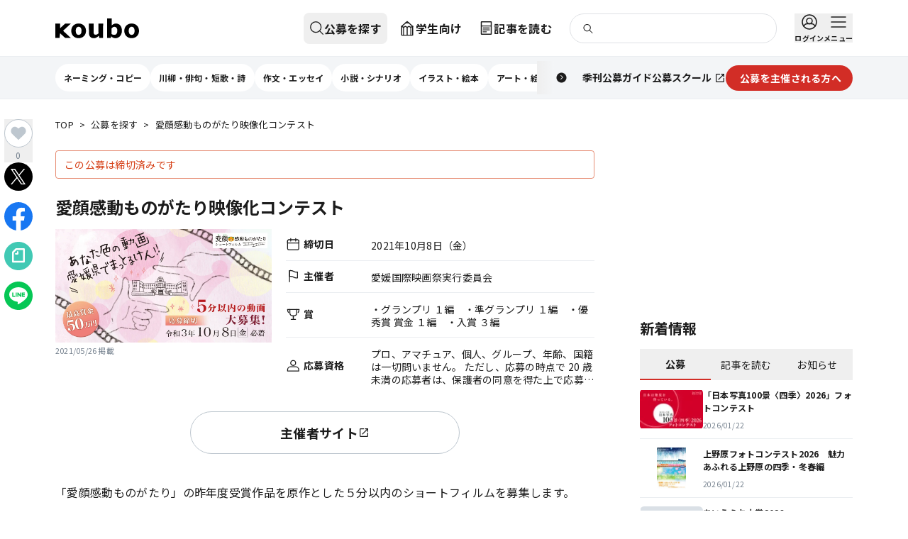

--- FILE ---
content_type: text/html; charset=utf-8
request_url: https://koubo.jp/contest/53197
body_size: 71951
content:
<!DOCTYPE html><html lang="ja"><head><meta charSet="utf-8"/><meta name="viewport" content="width=device-width, initial-scale=1"/><link rel="preload" as="image" imageSrcSet="https://dfu5tnchbcr8f.cloudfront.net/legacy_YeupPJuH1fScx1Gi/0/9/4/109449_1.jpg?format=webp&amp;width=16 16w, https://dfu5tnchbcr8f.cloudfront.net/legacy_YeupPJuH1fScx1Gi/0/9/4/109449_1.jpg?format=webp&amp;width=32 32w, https://dfu5tnchbcr8f.cloudfront.net/legacy_YeupPJuH1fScx1Gi/0/9/4/109449_1.jpg?format=webp&amp;width=48 48w, https://dfu5tnchbcr8f.cloudfront.net/legacy_YeupPJuH1fScx1Gi/0/9/4/109449_1.jpg?format=webp&amp;width=64 64w, https://dfu5tnchbcr8f.cloudfront.net/legacy_YeupPJuH1fScx1Gi/0/9/4/109449_1.jpg?format=webp&amp;width=96 96w, https://dfu5tnchbcr8f.cloudfront.net/legacy_YeupPJuH1fScx1Gi/0/9/4/109449_1.jpg?format=webp&amp;width=128 128w, https://dfu5tnchbcr8f.cloudfront.net/legacy_YeupPJuH1fScx1Gi/0/9/4/109449_1.jpg?format=webp&amp;width=256 256w, https://dfu5tnchbcr8f.cloudfront.net/legacy_YeupPJuH1fScx1Gi/0/9/4/109449_1.jpg?format=webp&amp;width=384 384w, https://dfu5tnchbcr8f.cloudfront.net/legacy_YeupPJuH1fScx1Gi/0/9/4/109449_1.jpg?format=webp&amp;width=640 640w, https://dfu5tnchbcr8f.cloudfront.net/legacy_YeupPJuH1fScx1Gi/0/9/4/109449_1.jpg?format=webp&amp;width=750 750w, https://dfu5tnchbcr8f.cloudfront.net/legacy_YeupPJuH1fScx1Gi/0/9/4/109449_1.jpg?format=webp&amp;width=828 828w, https://dfu5tnchbcr8f.cloudfront.net/legacy_YeupPJuH1fScx1Gi/0/9/4/109449_1.jpg?format=webp&amp;width=1080 1080w, https://dfu5tnchbcr8f.cloudfront.net/legacy_YeupPJuH1fScx1Gi/0/9/4/109449_1.jpg?format=webp&amp;width=1200 1200w, https://dfu5tnchbcr8f.cloudfront.net/legacy_YeupPJuH1fScx1Gi/0/9/4/109449_1.jpg?format=webp&amp;width=1920 1920w, https://dfu5tnchbcr8f.cloudfront.net/legacy_YeupPJuH1fScx1Gi/0/9/4/109449_1.jpg?format=webp&amp;width=2048 2048w, https://dfu5tnchbcr8f.cloudfront.net/legacy_YeupPJuH1fScx1Gi/0/9/4/109449_1.jpg?format=webp&amp;width=3840 3840w" imageSizes="(max-width: 768px) 375px, (max-width: 1124px) 700px, 1124px"/><link rel="preload" as="image" imageSrcSet="https://dfu5tnchbcr8f.cloudfront.net/legacy_YeupPJuH1fScx1Gi/0/9/4/109449_1.jpg?format=webp&amp;width=16 16w, https://dfu5tnchbcr8f.cloudfront.net/legacy_YeupPJuH1fScx1Gi/0/9/4/109449_1.jpg?format=webp&amp;width=32 32w, https://dfu5tnchbcr8f.cloudfront.net/legacy_YeupPJuH1fScx1Gi/0/9/4/109449_1.jpg?format=webp&amp;width=48 48w, https://dfu5tnchbcr8f.cloudfront.net/legacy_YeupPJuH1fScx1Gi/0/9/4/109449_1.jpg?format=webp&amp;width=64 64w, https://dfu5tnchbcr8f.cloudfront.net/legacy_YeupPJuH1fScx1Gi/0/9/4/109449_1.jpg?format=webp&amp;width=96 96w, https://dfu5tnchbcr8f.cloudfront.net/legacy_YeupPJuH1fScx1Gi/0/9/4/109449_1.jpg?format=webp&amp;width=128 128w, https://dfu5tnchbcr8f.cloudfront.net/legacy_YeupPJuH1fScx1Gi/0/9/4/109449_1.jpg?format=webp&amp;width=256 256w, https://dfu5tnchbcr8f.cloudfront.net/legacy_YeupPJuH1fScx1Gi/0/9/4/109449_1.jpg?format=webp&amp;width=384 384w, https://dfu5tnchbcr8f.cloudfront.net/legacy_YeupPJuH1fScx1Gi/0/9/4/109449_1.jpg?format=webp&amp;width=640 640w, https://dfu5tnchbcr8f.cloudfront.net/legacy_YeupPJuH1fScx1Gi/0/9/4/109449_1.jpg?format=webp&amp;width=750 750w, https://dfu5tnchbcr8f.cloudfront.net/legacy_YeupPJuH1fScx1Gi/0/9/4/109449_1.jpg?format=webp&amp;width=828 828w, https://dfu5tnchbcr8f.cloudfront.net/legacy_YeupPJuH1fScx1Gi/0/9/4/109449_1.jpg?format=webp&amp;width=1080 1080w, https://dfu5tnchbcr8f.cloudfront.net/legacy_YeupPJuH1fScx1Gi/0/9/4/109449_1.jpg?format=webp&amp;width=1200 1200w, https://dfu5tnchbcr8f.cloudfront.net/legacy_YeupPJuH1fScx1Gi/0/9/4/109449_1.jpg?format=webp&amp;width=1920 1920w, https://dfu5tnchbcr8f.cloudfront.net/legacy_YeupPJuH1fScx1Gi/0/9/4/109449_1.jpg?format=webp&amp;width=2048 2048w, https://dfu5tnchbcr8f.cloudfront.net/legacy_YeupPJuH1fScx1Gi/0/9/4/109449_1.jpg?format=webp&amp;width=3840 3840w" imageSizes="(max-width: 768px) 375px, (max-width: 1124px) 350px, 380px"/><link rel="preload" as="image" imageSrcSet="https://dfu5tnchbcr8f.cloudfront.net/strapi/jiyuritsu_top_6f621cc715.png?format=webp&amp;width=16 16w, https://dfu5tnchbcr8f.cloudfront.net/strapi/jiyuritsu_top_6f621cc715.png?format=webp&amp;width=32 32w, https://dfu5tnchbcr8f.cloudfront.net/strapi/jiyuritsu_top_6f621cc715.png?format=webp&amp;width=48 48w, https://dfu5tnchbcr8f.cloudfront.net/strapi/jiyuritsu_top_6f621cc715.png?format=webp&amp;width=64 64w, https://dfu5tnchbcr8f.cloudfront.net/strapi/jiyuritsu_top_6f621cc715.png?format=webp&amp;width=96 96w, https://dfu5tnchbcr8f.cloudfront.net/strapi/jiyuritsu_top_6f621cc715.png?format=webp&amp;width=128 128w, https://dfu5tnchbcr8f.cloudfront.net/strapi/jiyuritsu_top_6f621cc715.png?format=webp&amp;width=256 256w, https://dfu5tnchbcr8f.cloudfront.net/strapi/jiyuritsu_top_6f621cc715.png?format=webp&amp;width=384 384w, https://dfu5tnchbcr8f.cloudfront.net/strapi/jiyuritsu_top_6f621cc715.png?format=webp&amp;width=640 640w, https://dfu5tnchbcr8f.cloudfront.net/strapi/jiyuritsu_top_6f621cc715.png?format=webp&amp;width=750 750w, https://dfu5tnchbcr8f.cloudfront.net/strapi/jiyuritsu_top_6f621cc715.png?format=webp&amp;width=828 828w, https://dfu5tnchbcr8f.cloudfront.net/strapi/jiyuritsu_top_6f621cc715.png?format=webp&amp;width=1080 1080w, https://dfu5tnchbcr8f.cloudfront.net/strapi/jiyuritsu_top_6f621cc715.png?format=webp&amp;width=1200 1200w, https://dfu5tnchbcr8f.cloudfront.net/strapi/jiyuritsu_top_6f621cc715.png?format=webp&amp;width=1920 1920w, https://dfu5tnchbcr8f.cloudfront.net/strapi/jiyuritsu_top_6f621cc715.png?format=webp&amp;width=2048 2048w, https://dfu5tnchbcr8f.cloudfront.net/strapi/jiyuritsu_top_6f621cc715.png?format=webp&amp;width=3840 3840w" imageSizes="(max-width: 768px) 187.5px, (max-width: 1124px) 175px, 281px"/><link rel="preload" as="image" imageSrcSet="https://dfu5tnchbcr8f.cloudfront.net/strapi/PLOT_happyo_bnr_jpg_95e7cff007.jpg?format=webp&amp;width=16 16w, https://dfu5tnchbcr8f.cloudfront.net/strapi/PLOT_happyo_bnr_jpg_95e7cff007.jpg?format=webp&amp;width=32 32w, https://dfu5tnchbcr8f.cloudfront.net/strapi/PLOT_happyo_bnr_jpg_95e7cff007.jpg?format=webp&amp;width=48 48w, https://dfu5tnchbcr8f.cloudfront.net/strapi/PLOT_happyo_bnr_jpg_95e7cff007.jpg?format=webp&amp;width=64 64w, https://dfu5tnchbcr8f.cloudfront.net/strapi/PLOT_happyo_bnr_jpg_95e7cff007.jpg?format=webp&amp;width=96 96w, https://dfu5tnchbcr8f.cloudfront.net/strapi/PLOT_happyo_bnr_jpg_95e7cff007.jpg?format=webp&amp;width=128 128w, https://dfu5tnchbcr8f.cloudfront.net/strapi/PLOT_happyo_bnr_jpg_95e7cff007.jpg?format=webp&amp;width=256 256w, https://dfu5tnchbcr8f.cloudfront.net/strapi/PLOT_happyo_bnr_jpg_95e7cff007.jpg?format=webp&amp;width=384 384w, https://dfu5tnchbcr8f.cloudfront.net/strapi/PLOT_happyo_bnr_jpg_95e7cff007.jpg?format=webp&amp;width=640 640w, https://dfu5tnchbcr8f.cloudfront.net/strapi/PLOT_happyo_bnr_jpg_95e7cff007.jpg?format=webp&amp;width=750 750w, https://dfu5tnchbcr8f.cloudfront.net/strapi/PLOT_happyo_bnr_jpg_95e7cff007.jpg?format=webp&amp;width=828 828w, https://dfu5tnchbcr8f.cloudfront.net/strapi/PLOT_happyo_bnr_jpg_95e7cff007.jpg?format=webp&amp;width=1080 1080w, https://dfu5tnchbcr8f.cloudfront.net/strapi/PLOT_happyo_bnr_jpg_95e7cff007.jpg?format=webp&amp;width=1200 1200w, https://dfu5tnchbcr8f.cloudfront.net/strapi/PLOT_happyo_bnr_jpg_95e7cff007.jpg?format=webp&amp;width=1920 1920w, https://dfu5tnchbcr8f.cloudfront.net/strapi/PLOT_happyo_bnr_jpg_95e7cff007.jpg?format=webp&amp;width=2048 2048w, https://dfu5tnchbcr8f.cloudfront.net/strapi/PLOT_happyo_bnr_jpg_95e7cff007.jpg?format=webp&amp;width=3840 3840w" imageSizes="(max-width: 768px) 187.5px, (max-width: 1124px) 175px, 281px"/><link rel="preload" as="image" imageSrcSet="https://dfu5tnchbcr8f.cloudfront.net/strapi/web1028_cb6804cc91.png?format=webp&amp;width=16 16w, https://dfu5tnchbcr8f.cloudfront.net/strapi/web1028_cb6804cc91.png?format=webp&amp;width=32 32w, https://dfu5tnchbcr8f.cloudfront.net/strapi/web1028_cb6804cc91.png?format=webp&amp;width=48 48w, https://dfu5tnchbcr8f.cloudfront.net/strapi/web1028_cb6804cc91.png?format=webp&amp;width=64 64w, https://dfu5tnchbcr8f.cloudfront.net/strapi/web1028_cb6804cc91.png?format=webp&amp;width=96 96w, https://dfu5tnchbcr8f.cloudfront.net/strapi/web1028_cb6804cc91.png?format=webp&amp;width=128 128w, https://dfu5tnchbcr8f.cloudfront.net/strapi/web1028_cb6804cc91.png?format=webp&amp;width=256 256w, https://dfu5tnchbcr8f.cloudfront.net/strapi/web1028_cb6804cc91.png?format=webp&amp;width=384 384w, https://dfu5tnchbcr8f.cloudfront.net/strapi/web1028_cb6804cc91.png?format=webp&amp;width=640 640w, https://dfu5tnchbcr8f.cloudfront.net/strapi/web1028_cb6804cc91.png?format=webp&amp;width=750 750w, https://dfu5tnchbcr8f.cloudfront.net/strapi/web1028_cb6804cc91.png?format=webp&amp;width=828 828w, https://dfu5tnchbcr8f.cloudfront.net/strapi/web1028_cb6804cc91.png?format=webp&amp;width=1080 1080w, https://dfu5tnchbcr8f.cloudfront.net/strapi/web1028_cb6804cc91.png?format=webp&amp;width=1200 1200w, https://dfu5tnchbcr8f.cloudfront.net/strapi/web1028_cb6804cc91.png?format=webp&amp;width=1920 1920w, https://dfu5tnchbcr8f.cloudfront.net/strapi/web1028_cb6804cc91.png?format=webp&amp;width=2048 2048w, https://dfu5tnchbcr8f.cloudfront.net/strapi/web1028_cb6804cc91.png?format=webp&amp;width=3840 3840w" imageSizes="(max-width: 768px) 187.5px, (max-width: 1124px) 175px, 281px"/><link rel="preload" as="image" imageSrcSet="https://dfu5tnchbcr8f.cloudfront.net/strapi/Bbnr_81c5861934.png?format=webp&amp;width=16 16w, https://dfu5tnchbcr8f.cloudfront.net/strapi/Bbnr_81c5861934.png?format=webp&amp;width=32 32w, https://dfu5tnchbcr8f.cloudfront.net/strapi/Bbnr_81c5861934.png?format=webp&amp;width=48 48w, https://dfu5tnchbcr8f.cloudfront.net/strapi/Bbnr_81c5861934.png?format=webp&amp;width=64 64w, https://dfu5tnchbcr8f.cloudfront.net/strapi/Bbnr_81c5861934.png?format=webp&amp;width=96 96w, https://dfu5tnchbcr8f.cloudfront.net/strapi/Bbnr_81c5861934.png?format=webp&amp;width=128 128w, https://dfu5tnchbcr8f.cloudfront.net/strapi/Bbnr_81c5861934.png?format=webp&amp;width=256 256w, https://dfu5tnchbcr8f.cloudfront.net/strapi/Bbnr_81c5861934.png?format=webp&amp;width=384 384w, https://dfu5tnchbcr8f.cloudfront.net/strapi/Bbnr_81c5861934.png?format=webp&amp;width=640 640w, https://dfu5tnchbcr8f.cloudfront.net/strapi/Bbnr_81c5861934.png?format=webp&amp;width=750 750w, https://dfu5tnchbcr8f.cloudfront.net/strapi/Bbnr_81c5861934.png?format=webp&amp;width=828 828w, https://dfu5tnchbcr8f.cloudfront.net/strapi/Bbnr_81c5861934.png?format=webp&amp;width=1080 1080w, https://dfu5tnchbcr8f.cloudfront.net/strapi/Bbnr_81c5861934.png?format=webp&amp;width=1200 1200w, https://dfu5tnchbcr8f.cloudfront.net/strapi/Bbnr_81c5861934.png?format=webp&amp;width=1920 1920w, https://dfu5tnchbcr8f.cloudfront.net/strapi/Bbnr_81c5861934.png?format=webp&amp;width=2048 2048w, https://dfu5tnchbcr8f.cloudfront.net/strapi/Bbnr_81c5861934.png?format=webp&amp;width=3840 3840w" imageSizes="(max-width: 768px) 187.5px, (max-width: 1124px) 175px, 281px"/><link rel="preload" as="image" imageSrcSet="https://dfu5tnchbcr8f.cloudfront.net/strapi/2209_404a2d962a.png?format=webp&amp;width=16 16w, https://dfu5tnchbcr8f.cloudfront.net/strapi/2209_404a2d962a.png?format=webp&amp;width=32 32w, https://dfu5tnchbcr8f.cloudfront.net/strapi/2209_404a2d962a.png?format=webp&amp;width=48 48w, https://dfu5tnchbcr8f.cloudfront.net/strapi/2209_404a2d962a.png?format=webp&amp;width=64 64w, https://dfu5tnchbcr8f.cloudfront.net/strapi/2209_404a2d962a.png?format=webp&amp;width=96 96w, https://dfu5tnchbcr8f.cloudfront.net/strapi/2209_404a2d962a.png?format=webp&amp;width=128 128w, https://dfu5tnchbcr8f.cloudfront.net/strapi/2209_404a2d962a.png?format=webp&amp;width=256 256w, https://dfu5tnchbcr8f.cloudfront.net/strapi/2209_404a2d962a.png?format=webp&amp;width=384 384w, https://dfu5tnchbcr8f.cloudfront.net/strapi/2209_404a2d962a.png?format=webp&amp;width=640 640w, https://dfu5tnchbcr8f.cloudfront.net/strapi/2209_404a2d962a.png?format=webp&amp;width=750 750w, https://dfu5tnchbcr8f.cloudfront.net/strapi/2209_404a2d962a.png?format=webp&amp;width=828 828w, https://dfu5tnchbcr8f.cloudfront.net/strapi/2209_404a2d962a.png?format=webp&amp;width=1080 1080w, https://dfu5tnchbcr8f.cloudfront.net/strapi/2209_404a2d962a.png?format=webp&amp;width=1200 1200w, https://dfu5tnchbcr8f.cloudfront.net/strapi/2209_404a2d962a.png?format=webp&amp;width=1920 1920w, https://dfu5tnchbcr8f.cloudfront.net/strapi/2209_404a2d962a.png?format=webp&amp;width=2048 2048w, https://dfu5tnchbcr8f.cloudfront.net/strapi/2209_404a2d962a.png?format=webp&amp;width=3840 3840w" imageSizes="(max-width: 768px) 187.5px, (max-width: 1124px) 175px, 281px"/><link rel="preload" as="image" imageSrcSet="https://dfu5tnchbcr8f.cloudfront.net/strapi/2111_douzo_Bbnr_cccb4a1c13.png?format=webp&amp;width=16 16w, https://dfu5tnchbcr8f.cloudfront.net/strapi/2111_douzo_Bbnr_cccb4a1c13.png?format=webp&amp;width=32 32w, https://dfu5tnchbcr8f.cloudfront.net/strapi/2111_douzo_Bbnr_cccb4a1c13.png?format=webp&amp;width=48 48w, https://dfu5tnchbcr8f.cloudfront.net/strapi/2111_douzo_Bbnr_cccb4a1c13.png?format=webp&amp;width=64 64w, https://dfu5tnchbcr8f.cloudfront.net/strapi/2111_douzo_Bbnr_cccb4a1c13.png?format=webp&amp;width=96 96w, https://dfu5tnchbcr8f.cloudfront.net/strapi/2111_douzo_Bbnr_cccb4a1c13.png?format=webp&amp;width=128 128w, https://dfu5tnchbcr8f.cloudfront.net/strapi/2111_douzo_Bbnr_cccb4a1c13.png?format=webp&amp;width=256 256w, https://dfu5tnchbcr8f.cloudfront.net/strapi/2111_douzo_Bbnr_cccb4a1c13.png?format=webp&amp;width=384 384w, https://dfu5tnchbcr8f.cloudfront.net/strapi/2111_douzo_Bbnr_cccb4a1c13.png?format=webp&amp;width=640 640w, https://dfu5tnchbcr8f.cloudfront.net/strapi/2111_douzo_Bbnr_cccb4a1c13.png?format=webp&amp;width=750 750w, https://dfu5tnchbcr8f.cloudfront.net/strapi/2111_douzo_Bbnr_cccb4a1c13.png?format=webp&amp;width=828 828w, https://dfu5tnchbcr8f.cloudfront.net/strapi/2111_douzo_Bbnr_cccb4a1c13.png?format=webp&amp;width=1080 1080w, https://dfu5tnchbcr8f.cloudfront.net/strapi/2111_douzo_Bbnr_cccb4a1c13.png?format=webp&amp;width=1200 1200w, https://dfu5tnchbcr8f.cloudfront.net/strapi/2111_douzo_Bbnr_cccb4a1c13.png?format=webp&amp;width=1920 1920w, https://dfu5tnchbcr8f.cloudfront.net/strapi/2111_douzo_Bbnr_cccb4a1c13.png?format=webp&amp;width=2048 2048w, https://dfu5tnchbcr8f.cloudfront.net/strapi/2111_douzo_Bbnr_cccb4a1c13.png?format=webp&amp;width=3840 3840w" imageSizes="(max-width: 768px) 187.5px, (max-width: 1124px) 175px, 281px"/><link rel="preload" as="image" imageSrcSet="https://dfu5tnchbcr8f.cloudfront.net/strapi/douzo_W_bnr16_c6d020b3ad.png?format=webp&amp;width=16 16w, https://dfu5tnchbcr8f.cloudfront.net/strapi/douzo_W_bnr16_c6d020b3ad.png?format=webp&amp;width=32 32w, https://dfu5tnchbcr8f.cloudfront.net/strapi/douzo_W_bnr16_c6d020b3ad.png?format=webp&amp;width=48 48w, https://dfu5tnchbcr8f.cloudfront.net/strapi/douzo_W_bnr16_c6d020b3ad.png?format=webp&amp;width=64 64w, https://dfu5tnchbcr8f.cloudfront.net/strapi/douzo_W_bnr16_c6d020b3ad.png?format=webp&amp;width=96 96w, https://dfu5tnchbcr8f.cloudfront.net/strapi/douzo_W_bnr16_c6d020b3ad.png?format=webp&amp;width=128 128w, https://dfu5tnchbcr8f.cloudfront.net/strapi/douzo_W_bnr16_c6d020b3ad.png?format=webp&amp;width=256 256w, https://dfu5tnchbcr8f.cloudfront.net/strapi/douzo_W_bnr16_c6d020b3ad.png?format=webp&amp;width=384 384w, https://dfu5tnchbcr8f.cloudfront.net/strapi/douzo_W_bnr16_c6d020b3ad.png?format=webp&amp;width=640 640w, https://dfu5tnchbcr8f.cloudfront.net/strapi/douzo_W_bnr16_c6d020b3ad.png?format=webp&amp;width=750 750w, https://dfu5tnchbcr8f.cloudfront.net/strapi/douzo_W_bnr16_c6d020b3ad.png?format=webp&amp;width=828 828w, https://dfu5tnchbcr8f.cloudfront.net/strapi/douzo_W_bnr16_c6d020b3ad.png?format=webp&amp;width=1080 1080w, https://dfu5tnchbcr8f.cloudfront.net/strapi/douzo_W_bnr16_c6d020b3ad.png?format=webp&amp;width=1200 1200w, https://dfu5tnchbcr8f.cloudfront.net/strapi/douzo_W_bnr16_c6d020b3ad.png?format=webp&amp;width=1920 1920w, https://dfu5tnchbcr8f.cloudfront.net/strapi/douzo_W_bnr16_c6d020b3ad.png?format=webp&amp;width=2048 2048w, https://dfu5tnchbcr8f.cloudfront.net/strapi/douzo_W_bnr16_c6d020b3ad.png?format=webp&amp;width=3840 3840w" imageSizes="(max-width: 768px) 187.5px, (max-width: 1124px) 175px, 281px"/><link rel="preload" as="image" imageSrcSet="https://dfu5tnchbcr8f.cloudfront.net/strapi/plot_top_655b425262.png?format=webp&amp;width=16 16w, https://dfu5tnchbcr8f.cloudfront.net/strapi/plot_top_655b425262.png?format=webp&amp;width=32 32w, https://dfu5tnchbcr8f.cloudfront.net/strapi/plot_top_655b425262.png?format=webp&amp;width=48 48w, https://dfu5tnchbcr8f.cloudfront.net/strapi/plot_top_655b425262.png?format=webp&amp;width=64 64w, https://dfu5tnchbcr8f.cloudfront.net/strapi/plot_top_655b425262.png?format=webp&amp;width=96 96w, https://dfu5tnchbcr8f.cloudfront.net/strapi/plot_top_655b425262.png?format=webp&amp;width=128 128w, https://dfu5tnchbcr8f.cloudfront.net/strapi/plot_top_655b425262.png?format=webp&amp;width=256 256w, https://dfu5tnchbcr8f.cloudfront.net/strapi/plot_top_655b425262.png?format=webp&amp;width=384 384w, https://dfu5tnchbcr8f.cloudfront.net/strapi/plot_top_655b425262.png?format=webp&amp;width=640 640w, https://dfu5tnchbcr8f.cloudfront.net/strapi/plot_top_655b425262.png?format=webp&amp;width=750 750w, https://dfu5tnchbcr8f.cloudfront.net/strapi/plot_top_655b425262.png?format=webp&amp;width=828 828w, https://dfu5tnchbcr8f.cloudfront.net/strapi/plot_top_655b425262.png?format=webp&amp;width=1080 1080w, https://dfu5tnchbcr8f.cloudfront.net/strapi/plot_top_655b425262.png?format=webp&amp;width=1200 1200w, https://dfu5tnchbcr8f.cloudfront.net/strapi/plot_top_655b425262.png?format=webp&amp;width=1920 1920w, https://dfu5tnchbcr8f.cloudfront.net/strapi/plot_top_655b425262.png?format=webp&amp;width=2048 2048w, https://dfu5tnchbcr8f.cloudfront.net/strapi/plot_top_655b425262.png?format=webp&amp;width=3840 3840w" imageSizes="(max-width: 768px) 187.5px, (max-width: 1124px) 175px, 281px"/><link rel="stylesheet" href="/_next/static/css/4854f7dda9bb90f0.css" data-precedence="next"/><link rel="stylesheet" href="/_next/static/css/dbeb7a95469f625f.css" data-precedence="next"/><link rel="stylesheet" href="/_next/static/css/3371aa8f35d55aef.css" data-precedence="next"/><link rel="preload" as="script" fetchPriority="low" href="/_next/static/chunks/webpack-0ab44c70c60fabfc.js"/><script src="/_next/static/chunks/4bd1b696-1665c745e5528c3d.js" async=""></script><script src="/_next/static/chunks/7119-3a758c3fd0434c35.js" async=""></script><script src="/_next/static/chunks/main-app-7345bbb0f78b7b6b.js" async=""></script><script src="/_next/static/chunks/8260-af98534dfc1e9f0f.js" async=""></script><script src="/_next/static/chunks/7372-d06b903ab091f87f.js" async=""></script><script src="/_next/static/chunks/app/layout-0881d9aae24d9872.js" async=""></script><script src="/_next/static/chunks/app/global-error-d127ee3623485a61.js" async=""></script><script src="/_next/static/chunks/6874-ace7140d73878a16.js" async=""></script><script src="/_next/static/chunks/4008-7ba2477d5cff721c.js" async=""></script><script src="/_next/static/chunks/4180-47cd1766a9a3de1e.js" async=""></script><script src="/_next/static/chunks/4692-a14a1d4934e84f74.js" async=""></script><script src="/_next/static/chunks/9604-7eaa713b8a2b0936.js" async=""></script><script src="/_next/static/chunks/4683-39a36b4874b3fd53.js" async=""></script><script src="/_next/static/chunks/5334-cabc4075e1cf7c26.js" async=""></script><script src="/_next/static/chunks/app/(default-header)/(defailt-sidebar)/contest/%5Bid%5D/page-7595dbe0450eff3a.js" async=""></script><script src="/_next/static/chunks/5594-67e92907e18cf6c5.js" async=""></script><script src="/_next/static/chunks/221-0edeb8ed487fc31a.js" async=""></script><script src="/_next/static/chunks/5472-98e76e042d917435.js" async=""></script><script src="/_next/static/chunks/4774-654ddc9cfb60b5d8.js" async=""></script><script src="/_next/static/chunks/9223-edf0584c53737593.js" async=""></script><script src="/_next/static/chunks/5566-649cad981a321ebd.js" async=""></script><script src="/_next/static/chunks/1020-d02ca138e144647f.js" async=""></script><script src="/_next/static/chunks/7613-97e9ceaba41bef31.js" async=""></script><script src="/_next/static/chunks/1546-330bce0ec238ef73.js" async=""></script><script src="/_next/static/chunks/9586-49b875bfbead89c8.js" async=""></script><script src="/_next/static/chunks/app/(default-header)/layout-d3eb189a1da8fe08.js" async=""></script><script src="/_next/static/chunks/app/(default-header)/error-ae8c560d7a6b3d39.js" async=""></script><script src="/_next/static/chunks/5784-3b80a1b5df5f7e41.js" async=""></script><script src="/_next/static/chunks/app/(default-header)/(defailt-sidebar)/layout-fedec113a1511f12.js" async=""></script><link rel="preload" href="https://www.googletagmanager.com/gtm.js?id=GTM-55SBVRH" as="script"/><link rel="preload" href="https://pagead2.googlesyndication.com/pagead/js/adsbygoogle.js?client=ca-pub-9681073183373943" as="script" crossorigin=""/><link rel="preload" href="/_next/static/chunks/3424.4b8a06a1ed9add31.js" as="script" fetchPriority="low"/><link rel="preload" as="image" imageSrcSet="https://dfu5tnchbcr8f.cloudfront.net/strapi/fanclub_banner1705_0098e9f373.jpg?format=webp&amp;width=16 16w, https://dfu5tnchbcr8f.cloudfront.net/strapi/fanclub_banner1705_0098e9f373.jpg?format=webp&amp;width=32 32w, https://dfu5tnchbcr8f.cloudfront.net/strapi/fanclub_banner1705_0098e9f373.jpg?format=webp&amp;width=48 48w, https://dfu5tnchbcr8f.cloudfront.net/strapi/fanclub_banner1705_0098e9f373.jpg?format=webp&amp;width=64 64w, https://dfu5tnchbcr8f.cloudfront.net/strapi/fanclub_banner1705_0098e9f373.jpg?format=webp&amp;width=96 96w, https://dfu5tnchbcr8f.cloudfront.net/strapi/fanclub_banner1705_0098e9f373.jpg?format=webp&amp;width=128 128w, https://dfu5tnchbcr8f.cloudfront.net/strapi/fanclub_banner1705_0098e9f373.jpg?format=webp&amp;width=256 256w, https://dfu5tnchbcr8f.cloudfront.net/strapi/fanclub_banner1705_0098e9f373.jpg?format=webp&amp;width=384 384w, https://dfu5tnchbcr8f.cloudfront.net/strapi/fanclub_banner1705_0098e9f373.jpg?format=webp&amp;width=640 640w, https://dfu5tnchbcr8f.cloudfront.net/strapi/fanclub_banner1705_0098e9f373.jpg?format=webp&amp;width=750 750w, https://dfu5tnchbcr8f.cloudfront.net/strapi/fanclub_banner1705_0098e9f373.jpg?format=webp&amp;width=828 828w, https://dfu5tnchbcr8f.cloudfront.net/strapi/fanclub_banner1705_0098e9f373.jpg?format=webp&amp;width=1080 1080w, https://dfu5tnchbcr8f.cloudfront.net/strapi/fanclub_banner1705_0098e9f373.jpg?format=webp&amp;width=1200 1200w, https://dfu5tnchbcr8f.cloudfront.net/strapi/fanclub_banner1705_0098e9f373.jpg?format=webp&amp;width=1920 1920w, https://dfu5tnchbcr8f.cloudfront.net/strapi/fanclub_banner1705_0098e9f373.jpg?format=webp&amp;width=2048 2048w, https://dfu5tnchbcr8f.cloudfront.net/strapi/fanclub_banner1705_0098e9f373.jpg?format=webp&amp;width=3840 3840w" imageSizes="(max-width: 768px) 187.5px, (max-width: 1124px) 175px, 281px"/><meta name="next-size-adjust" content=""/><title>愛顔感動ものがたり映像化コンテスト | 公募/コンテスト/コンペ情報なら「Koubo」</title><meta name="description" content="公募、コンテスト、コンペ、募集情報を掲載。文芸、文学賞、アート、シンボルマーク、キャラクターデザイン、ロゴ、デザイン、イラスト、コピー、愛称、フォトコン、を年間2万件以上紹介する公募ガイド社運営のWebサイトです。"/><meta property="og:title" content="愛顔感動ものがたり映像化コンテスト | 公募/コンテスト/コンペ情報なら「Koubo」"/><meta property="og:description" content="公募、コンテスト、コンペ、募集情報を掲載。文芸、文学賞、アート、シンボルマーク、キャラクターデザイン、ロゴ、デザイン、イラスト、コピー、愛称、フォトコン、を年間2万件以上紹介する公募ガイド社運営のWebサイトです。"/><meta property="og:image" content="https://koubo-dz7cn3ci.s3.ap-northeast-1.amazonaws.com/legacy_YeupPJuH1fScx1Gi/0/9/4/109449_1.jpg"/><meta property="og:image:width" content="148"/><meta property="og:image:height" content="148"/><meta property="og:type" content="article"/><meta property="article:published_time" content="2021/05/26 00:00:00"/><meta name="twitter:card" content="summary"/><meta name="twitter:site" content="@kouboguide"/><meta name="twitter:title" content="愛顔感動ものがたり映像化コンテスト | 公募/コンテスト/コンペ情報なら「Koubo」"/><meta name="twitter:description" content="公募、コンテスト、コンペ、募集情報を掲載。文芸、文学賞、アート、シンボルマーク、キャラクターデザイン、ロゴ、デザイン、イラスト、コピー、愛称、フォトコン、を年間2万件以上紹介する公募ガイド社運営のWebサイトです。"/><meta name="twitter:image" content="https://koubo-dz7cn3ci.s3.ap-northeast-1.amazonaws.com/legacy_YeupPJuH1fScx1Gi/0/9/4/109449_1.jpg"/><meta name="twitter:image:width" content="148"/><meta name="twitter:image:height" content="148"/><link rel="icon" href="/favicon.ico" type="image/x-icon" sizes="48x48"/><meta name="sentry-trace" content="38ff8d1d569bb1902109629ee5b97924-e932103c26526ffd"/><meta name="baggage" content="sentry-environment=production,sentry-release=48cf116161b2e654861800b01bde9f131f45ee9e,sentry-public_key=2044d3a7e9f348c5a00ac6304be1f087,sentry-trace_id=38ff8d1d569bb1902109629ee5b97924"/><script src="/_next/static/chunks/polyfills-42372ed130431b0a.js" noModule=""></script></head><body class="__className_5f2707 tw-overflow-y-scroll tw-min-h-screen tw-flex tw-flex-col"><div hidden=""><!--$--><!--/$--></div><aside><div style="position:fixed;z-index:9999;top:16px;left:16px;right:16px;bottom:16px;pointer-events:none" class="!tw-z-toast"></div></aside><header class="tw-w-full tw-h-[108px] md:tw-h-[140px] tw-z-docked"><div class="tw-h-[48px] md:tw-h-[80px] tw-bg-white tw-border-b tw-border-gray-200 tw-flex tw-items-center"><h1 class="tw-sr-only">公募/コンテスト/コンペ情報なら「Koubo」</h1><div class="tw-w-full tw-mx-auto tw-px-0 tw-grow tw-max-w-pcContent tw-h-full md:tw-px-6 lg:tw-px-0"><div class="tw-relative tw-h-full tw-flex tw-items-center tw-justify-between md:tw-hidden"><button aria-label="公募を探す" class="tw-z-docked tw-h-full tw-w-12 tw-flex tw-flex-col tw-items-center tw-justify-center tw-space-y-1 hover:tw-opacity-70 tw-duration-200 tw-transition" type="button"><svg fill="none" height="1.5em" viewBox="0 0 24 24" width="1.5em" xmlns="http://www.w3.org/2000/svg"><path d="M10.5 19C15.1944 19 19 15.1944 19 10.5C19 5.80558 15.1944 2 10.5 2C5.80558 2 2 5.80558 2 10.5C2 15.1944 5.80558 19 10.5 19Z" stroke="currentColor" stroke-linecap="round" stroke-linejoin="round" stroke-width="1.5"></path><path d="M22 21.9998L16.51 16.5098" stroke="currentColor" stroke-linecap="round" stroke-linejoin="round" stroke-width="1.5"></path></svg></button><!--$--><!--/$--><div class="tw-absolute tw-w-full tw-h-full tw-flex tw-justify-center"><a class="tw-cursor-pointer tw-flex tw-items-center" href="/"><svg viewBox="0 0 832.39 196.16" xmlns="http://www.w3.org/2000/svg" class="lg:tw-hidden !tw-w-[78px] !tw-h-[18px]"><path d="M429.56,145.94c-6.58,10.18-17.51,15.13-29.19,15.13-13.44,0-19.51-6.26-19.51-26.27l.5-83.49h-47.43l.4,88.77c0,34.74,14.56,56.08,48.71,56.08,21.41,0,36.71-12.89,50.31-24.9l3.5,21.53h37.96l.59-141.48h-47.53l1.69,94.62Z" fill="#171717;"></path><g><path d="M758.93,49.58c-38.4,0-73.39,26.58-73.39,73.17s35,73.13,73.39,73.13,73.47-26.64,73.47-73.13-35.08-73.17-73.47-73.17Zm-.35,113.25c-19.16,0-28.7-15.54-28.7-40.05s9.81-40.43,28.97-40.43,29.22,15.91,29.22,40.43-10.33,40.05-29.49,40.05Z" fill="#171717;"></path><path d="M601.1,49.58c-17.94,0-32.34,12.58-40.76,19.32l1.34-68.89h-47.48l.62,192.79h37.74l2.54-15.88c11.77,12.54,27.6,19.24,41.53,19.24,33.75,0,65.57-27.36,65.57-75.29,0-42.62-23.36-71.29-61.1-71.29Zm-15.23,112.88c-7.8,0-18.79-2.27-27.07-8.79l1.1-56.16c9.07-9.97,18.39-14.9,27.89-14.9,18.43,0,28.71,14,28.71,38.95,0,28.77-14.52,40.89-30.63,40.89Z" fill="#171717;"></path><path d="M231.64,49.58c-38.4,0-73.39,26.58-73.39,73.17s35,73.13,73.39,73.13,73.47-26.64,73.47-73.13-35.08-73.17-73.47-73.17Zm-.35,113.25c-19.16,0-28.37-15.54-28.37-40.05s9.47-40.43,28.63-40.43,28.81,15.91,28.81,40.43-9.92,40.05-29.07,40.05Z" fill="#171717;"></path><polygon fill="#171717;" points="97.16 50.94 47.19 97.16 47.19 51.15 0 51.15 .87 192.89 41.62 192.89 47.19 146.64 47.19 146.69 47.19 146.63 97.16 192.84 153.82 192.84 77.02 121.89 153.82 50.94 97.16 50.94"></polygon></g></svg></a></div><div class="tw-h-full tw-z-docked"><button aria-label="メニュー" class="tw-flex md:tw-hidden tw-flex-col tw-items-center tw-justify-center tw-space-y-1 tw-w-12 tw-h-full hover:tw-opacity-70 tw-duration-200 tw-transition" type="button"><div class="tw-relative"><svg width="1.5em" height="1.5em" viewBox="0 0 24 24" fill="none" xmlns="http://www.w3.org/2000/svg"><g><path d="M2 5H22" stroke="#1C1C1C" stroke-width="1.5" stroke-linecap="round" stroke-linejoin="round"></path><path d="M2 12H22" stroke="#1C1C1C" stroke-width="1.5" stroke-linecap="round" stroke-linejoin="round"></path><path d="M2 19H22" stroke="#1C1C1C" stroke-width="1.5" stroke-linecap="round" stroke-linejoin="round"></path></g></svg></div></button><button class="tw-hidden md:tw-flex tw-flex-col tw-items-center tw-space-y-1 hover:tw-opacity-70 tw-duration-200 tw-transition" type="button"><div class="tw-relative"><svg width="24px" height="24px" viewBox="0 0 24 24" fill="none" xmlns="http://www.w3.org/2000/svg"><g><path d="M2 5H22" stroke="#1C1C1C" stroke-width="1.5" stroke-linecap="round" stroke-linejoin="round"></path><path d="M2 12H22" stroke="#1C1C1C" stroke-width="1.5" stroke-linecap="round" stroke-linejoin="round"></path><path d="M2 19H22" stroke="#1C1C1C" stroke-width="1.5" stroke-linecap="round" stroke-linejoin="round"></path></g></svg></div><span class="tw-text-ui10 tw-font-bold tw-text-left">メニュー</span></button></div></div><div class="tw-hidden tw-h-full md:tw-flex md:tw-justify-between lg:tw-max-w-none"><div class="tw-flex tw-items-center tw-mr-6"><a class="tw-cursor-pointer" href="/"><span class="tw-inline"><svg viewBox="0 0 832.39 196.16" xmlns="http://www.w3.org/2000/svg" width="118" height="28"><path d="M429.56,145.94c-6.58,10.18-17.51,15.13-29.19,15.13-13.44,0-19.51-6.26-19.51-26.27l.5-83.49h-47.43l.4,88.77c0,34.74,14.56,56.08,48.71,56.08,21.41,0,36.71-12.89,50.31-24.9l3.5,21.53h37.96l.59-141.48h-47.53l1.69,94.62Z" fill="#171717;"></path><g><path d="M758.93,49.58c-38.4,0-73.39,26.58-73.39,73.17s35,73.13,73.39,73.13,73.47-26.64,73.47-73.13-35.08-73.17-73.47-73.17Zm-.35,113.25c-19.16,0-28.7-15.54-28.7-40.05s9.81-40.43,28.97-40.43,29.22,15.91,29.22,40.43-10.33,40.05-29.49,40.05Z" fill="#171717;"></path><path d="M601.1,49.58c-17.94,0-32.34,12.58-40.76,19.32l1.34-68.89h-47.48l.62,192.79h37.74l2.54-15.88c11.77,12.54,27.6,19.24,41.53,19.24,33.75,0,65.57-27.36,65.57-75.29,0-42.62-23.36-71.29-61.1-71.29Zm-15.23,112.88c-7.8,0-18.79-2.27-27.07-8.79l1.1-56.16c9.07-9.97,18.39-14.9,27.89-14.9,18.43,0,28.71,14,28.71,38.95,0,28.77-14.52,40.89-30.63,40.89Z" fill="#171717;"></path><path d="M231.64,49.58c-38.4,0-73.39,26.58-73.39,73.17s35,73.13,73.39,73.13,73.47-26.64,73.47-73.13-35.08-73.17-73.47-73.17Zm-.35,113.25c-19.16,0-28.37-15.54-28.37-40.05s9.47-40.43,28.63-40.43,28.81,15.91,28.81,40.43-9.92,40.05-29.07,40.05Z" fill="#171717;"></path><polygon fill="#171717;" points="97.16 50.94 47.19 97.16 47.19 51.15 0 51.15 .87 192.89 41.62 192.89 47.19 146.64 47.19 146.69 47.19 146.63 97.16 192.84 153.82 192.84 77.02 121.89 153.82 50.94 97.16 50.94"></polygon></g></svg></span></a></div><div class="tw-hidden md:tw-flex md:tw-items-center md:tw-space-x-4"><div class="md:tw-flex md:tw-space-x-2"><div><button class="tw-h-11 tw-px-2 tw-flex tw-items-center tw-gap-x-2 tw-rounded-[8px] hover:tw-opacity-50 tw-transition tw-duration-200"><div class="tw-shrink-0"><svg fill="none" height="1.5em" viewBox="0 0 24 24" width="1.5em" xmlns="http://www.w3.org/2000/svg"><path d="M10.5 19C15.1944 19 19 15.1944 19 10.5C19 5.80558 15.1944 2 10.5 2C5.80558 2 2 5.80558 2 10.5C2 15.1944 5.80558 19 10.5 19Z" stroke="currentColor" stroke-linecap="round" stroke-linejoin="round" stroke-width="1.5"></path><path d="M22 21.9998L16.51 16.5098" stroke="currentColor" stroke-linecap="round" stroke-linejoin="round" stroke-width="1.5"></path></svg></div><span class="tw-text-ui16 tw-font-bold tw-text-left">公募を探す</span></button></div><a class="tw-cursor-pointer hover:tw-opacity-50 tw-transition-opacity tw-duration-200 tw-h-11 tw-px-2 tw-flex tw-items-center tw-gap-x-2 tw-rounded-[8px] hover:tw-bg-white/30 tw-transition tw-duration-200" href="/student/all"><div class="tw-shrink-0"><svg width="24" height="24" viewBox="0 0 24 25" fill="none" xmlns="http://www.w3.org/2000/svg"><path d="M4 9.5V22.5H20V9.5" stroke="#1C1C1C" stroke-width="1.5" stroke-linecap="round" stroke-linejoin="round"></path><path d="M20 9.5L12 2.5L4 9.5" stroke="#1C1C1C" stroke-width="1.5" stroke-linecap="round" stroke-linejoin="round"></path><path d="M4 9.5L6.67 11L9.33 9.5L12 11L14.67 9.5L17.33 11L20 9.5" stroke="#1C1C1C" stroke-width="1.5" stroke-linecap="round" stroke-linejoin="round"></path><path d="M12 11V22.5" stroke="#1C1C1C" stroke-width="1.5" stroke-linecap="round" stroke-linejoin="round"></path><path d="M17.3281 11V22.5" stroke="#1C1C1C" stroke-width="1.5" stroke-linecap="round" stroke-linejoin="round"></path><path d="M6.67188 11V22.5" stroke="#1C1C1C" stroke-width="1.5" stroke-linecap="round" stroke-linejoin="round"></path><path d="M9.78125 4.44043H14.2213" stroke="#1C1C1C" stroke-width="1.5" stroke-linecap="round" stroke-linejoin="round"></path></svg></div><span class="tw-text-ui16 tw-font-bold">学生向け</span></a><a class="tw-cursor-pointer hover:tw-opacity-50 tw-transition-opacity tw-duration-200  tw-h-11 tw-px-2 tw-flex tw-items-center tw-gap-x-2 tw-rounded-[8px] hover:tw-bg-white/30 tw-transition tw-duration-200" href="/article"><div class="tw-shrink-0"><svg width="1.5em" height="1.5em" viewBox="0 0 24 24" fill="none" xmlns="http://www.w3.org/2000/svg"><path d="M20 2H4V22H20V2Z" stroke="#1C1C1C" stroke-width="1.5" stroke-linecap="round" stroke-linejoin="round"></path><path d="M4 8.61035H20" stroke="#1C1C1C" stroke-width="1.5" stroke-linecap="round" stroke-linejoin="round"></path><path d="M7 12H17" stroke="#1C1C1C" stroke-width="1.5" stroke-linecap="round" stroke-linejoin="round"></path><path d="M7 15.0703H17" stroke="#1C1C1C" stroke-width="1.5" stroke-linecap="round" stroke-linejoin="round"></path><path d="M7 18.1396H12" stroke="#1C1C1C" stroke-width="1.5" stroke-linecap="round" stroke-linejoin="round"></path></svg></div><span class="tw-text-ui16 tw-font-bold">記事を読む</span></a></div><div class="tw-w-[400px] tw-flex tw-items-center"><div class="tw-grow tw-pt-1 tw-mr-6"><div class="gcse-search"></div></div><div class="tw-flex tw-items-center tw-gap-x-4"><button class="tw-flex tw-flex-col tw-items-center tw-space-y-1 hover:tw-opacity-70 tw-duration-200 tw-transition" type="button"><svg width="24" height="24" viewBox="0 0 24 24" fill="none" xmlns="http://www.w3.org/2000/svg"><path d="M12 14.5498C14.2091 14.5498 16 12.7589 16 10.5498C16 8.34067 14.2091 6.5498 12 6.5498C9.79086 6.5498 8 8.34067 8 10.5498C8 12.7589 9.79086 14.5498 12 14.5498Z" stroke="currentColor" stroke-width="1.5" stroke-linecap="round" stroke-linejoin="round"></path><path d="M19.8197 18.2298C19.2397 16.1098 17.2997 14.5498 14.9997 14.5498H8.99969C6.69969 14.5498 4.75969 16.1098 4.17969 18.2298" stroke="currentColor" stroke-width="1.5" stroke-linecap="round" stroke-linejoin="round"></path><path d="M12 22C17.5228 22 22 17.5228 22 12C22 6.47715 17.5228 2 12 2C6.47715 2 2 6.47715 2 12C2 17.5228 6.47715 22 12 22Z" stroke="currentColor" stroke-width="1.5" stroke-linecap="round" stroke-linejoin="round"></path></svg><span class="tw-text-ui10 tw-font-bold">ログイン</span></button><div class="tw-relative"><div class="tw-h-full tw-z-docked"><button aria-label="メニュー" class="tw-flex md:tw-hidden tw-flex-col tw-items-center tw-justify-center tw-space-y-1 tw-w-12 tw-h-full hover:tw-opacity-70 tw-duration-200 tw-transition" type="button"><div class="tw-relative"><svg width="1.5em" height="1.5em" viewBox="0 0 24 24" fill="none" xmlns="http://www.w3.org/2000/svg"><g><path d="M2 5H22" stroke="#1C1C1C" stroke-width="1.5" stroke-linecap="round" stroke-linejoin="round"></path><path d="M2 12H22" stroke="#1C1C1C" stroke-width="1.5" stroke-linecap="round" stroke-linejoin="round"></path><path d="M2 19H22" stroke="#1C1C1C" stroke-width="1.5" stroke-linecap="round" stroke-linejoin="round"></path></g></svg></div></button><button class="tw-hidden md:tw-flex tw-flex-col tw-items-center tw-space-y-1 hover:tw-opacity-70 tw-duration-200 tw-transition" type="button"><div class="tw-relative"><svg width="24px" height="24px" viewBox="0 0 24 24" fill="none" xmlns="http://www.w3.org/2000/svg"><g><path d="M2 5H22" stroke="#1C1C1C" stroke-width="1.5" stroke-linecap="round" stroke-linejoin="round"></path><path d="M2 12H22" stroke="#1C1C1C" stroke-width="1.5" stroke-linecap="round" stroke-linejoin="round"></path><path d="M2 19H22" stroke="#1C1C1C" stroke-width="1.5" stroke-linecap="round" stroke-linejoin="round"></path></g></svg></div><span class="tw-text-ui10 tw-font-bold tw-text-left">メニュー</span></button></div></div></div></div></div></div></div></div><div class="tw-h-[60px] tw-bg-gray-100 tw-overflow-x-hidden tw-border-b tw-border-gray-200 tw-flex tw-items-center"><div class="tw-w-full tw-mx-auto tw-px-0 tw-grow tw-max-w-pcContent"><div class="tw-flex tw-items-center tw-justify-between md:tw-px-0"><div class="tw-w-full md:tw-flex-1"><div class="tw-relative"><div class="tw-flex tw-w-full tw-overflow-x-scroll hidden-scrollbar md:tw-overflow-hidden tw-border-box tw-py-1 md:tw-hidden" style="gap:6px"><a style="margin-left:6px" class="tw-cursor-pointer tw-select-none tw-rounded-full tw-shrink-0 tw-ease-out tw-text-ui12 tw-leading-none tw-font-bold tw-px-3 tw-pt-3.5 tw-pb-[13px] tw-transition hover:tw-cursor-pointer tw-bg-white hover:tw-text-black/50" href="/category/slogan-copy/all"><div class="tw-w-full">ネーミング・コピー</div></a><a class="tw-cursor-pointer tw-select-none tw-rounded-full tw-shrink-0 tw-ease-out tw-text-ui12 tw-leading-none tw-font-bold tw-px-3 tw-pt-3.5 tw-pb-[13px] tw-transition hover:tw-cursor-pointer tw-bg-white hover:tw-text-black/50" href="/category/senryu/all"><div class="tw-w-full">川柳・俳句・短歌・詩</div></a><a class="tw-cursor-pointer tw-select-none tw-rounded-full tw-shrink-0 tw-ease-out tw-text-ui12 tw-leading-none tw-font-bold tw-px-3 tw-pt-3.5 tw-pb-[13px] tw-transition hover:tw-cursor-pointer tw-bg-white hover:tw-text-black/50" href="/category/writing/all"><div class="tw-w-full">作文・エッセイ</div></a><a class="tw-cursor-pointer tw-select-none tw-rounded-full tw-shrink-0 tw-ease-out tw-text-ui12 tw-leading-none tw-font-bold tw-px-3 tw-pt-3.5 tw-pb-[13px] tw-transition hover:tw-cursor-pointer tw-bg-white hover:tw-text-black/50" href="/category/novel/all"><div class="tw-w-full">小説・シナリオ</div></a><a class="tw-cursor-pointer tw-select-none tw-rounded-full tw-shrink-0 tw-ease-out tw-text-ui12 tw-leading-none tw-font-bold tw-px-3 tw-pt-3.5 tw-pb-[13px] tw-transition hover:tw-cursor-pointer tw-bg-white hover:tw-text-black/50" href="/category/illustration/all"><div class="tw-w-full">イラスト・絵本</div></a><a class="tw-cursor-pointer tw-select-none tw-rounded-full tw-shrink-0 tw-ease-out tw-text-ui12 tw-leading-none tw-font-bold tw-px-3 tw-pt-3.5 tw-pb-[13px] tw-transition hover:tw-cursor-pointer tw-bg-white hover:tw-text-black/50" href="/category/art/all"><div class="tw-w-full">アート・絵画・工芸</div></a><a class="tw-cursor-pointer tw-select-none tw-rounded-full tw-shrink-0 tw-ease-out tw-text-ui12 tw-leading-none tw-font-bold tw-px-3 tw-pt-3.5 tw-pb-[13px] tw-transition hover:tw-cursor-pointer tw-bg-white hover:tw-text-black/50" href="/category/design/all"><div class="tw-w-full">デザイン</div></a><a class="tw-cursor-pointer tw-select-none tw-rounded-full tw-shrink-0 tw-ease-out tw-text-ui12 tw-leading-none tw-font-bold tw-px-3 tw-pt-3.5 tw-pb-[13px] tw-transition hover:tw-cursor-pointer tw-bg-white hover:tw-text-black/50" href="/category/comic/all"><div class="tw-w-full">漫画・コミック</div></a><a class="tw-cursor-pointer tw-select-none tw-rounded-full tw-shrink-0 tw-ease-out tw-text-ui12 tw-leading-none tw-font-bold tw-px-3 tw-pt-3.5 tw-pb-[13px] tw-transition hover:tw-cursor-pointer tw-bg-white hover:tw-text-black/50" href="/category/picture/all"><div class="tw-w-full">写真・動画・映像</div></a><a class="tw-cursor-pointer tw-select-none tw-rounded-full tw-shrink-0 tw-ease-out tw-text-ui12 tw-leading-none tw-font-bold tw-px-3 tw-pt-3.5 tw-pb-[13px] tw-transition hover:tw-cursor-pointer tw-bg-white hover:tw-text-black/50" href="/category/planning/all"><div class="tw-w-full">企画・アイデア・大喜利</div></a><a class="tw-cursor-pointer tw-select-none tw-rounded-full tw-shrink-0 tw-ease-out tw-text-ui12 tw-leading-none tw-font-bold tw-px-3 tw-pt-3.5 tw-pb-[13px] tw-transition hover:tw-cursor-pointer tw-bg-white hover:tw-text-black/50" href="/category/music/all"><div class="tw-w-full">作詞・作曲</div></a><a class="tw-cursor-pointer tw-select-none tw-rounded-full tw-shrink-0 tw-ease-out tw-text-ui12 tw-leading-none tw-font-bold tw-px-3 tw-pt-3.5 tw-pb-[13px] tw-transition hover:tw-cursor-pointer tw-bg-white hover:tw-text-black/50" href="/category/nonsection/all"><div class="tw-w-full">ノンセクション</div></a><a style="margin-right:6px" class="tw-cursor-pointer tw-select-none tw-rounded-full tw-shrink-0 tw-ease-out tw-text-ui12 tw-leading-none tw-font-bold tw-px-3 tw-pt-3.5 tw-pb-[13px] tw-transition hover:tw-cursor-pointer tw-bg-white hover:tw-text-black/50" href="/category/present/all"><div class="tw-w-full">プレゼント</div></a></div><div class="tw-flex tw-w-full tw-overflow-x-scroll hidden-scrollbar md:tw-overflow-hidden tw-border-box tw-py-1 tw-hidden md:tw-flex" style="gap:6px"><a class="tw-cursor-pointer tw-select-none tw-rounded-full tw-shrink-0 tw-ease-out tw-text-ui12 tw-leading-none tw-font-bold tw-px-3 tw-pt-3.5 tw-pb-[13px] tw-transition hover:tw-cursor-pointer tw-bg-white hover:tw-text-black/50" href="/category/slogan-copy/all"><div class="tw-w-full">ネーミング・コピー</div></a><a class="tw-cursor-pointer tw-select-none tw-rounded-full tw-shrink-0 tw-ease-out tw-text-ui12 tw-leading-none tw-font-bold tw-px-3 tw-pt-3.5 tw-pb-[13px] tw-transition hover:tw-cursor-pointer tw-bg-white hover:tw-text-black/50" href="/category/senryu/all"><div class="tw-w-full">川柳・俳句・短歌・詩</div></a><a class="tw-cursor-pointer tw-select-none tw-rounded-full tw-shrink-0 tw-ease-out tw-text-ui12 tw-leading-none tw-font-bold tw-px-3 tw-pt-3.5 tw-pb-[13px] tw-transition hover:tw-cursor-pointer tw-bg-white hover:tw-text-black/50" href="/category/writing/all"><div class="tw-w-full">作文・エッセイ</div></a><a class="tw-cursor-pointer tw-select-none tw-rounded-full tw-shrink-0 tw-ease-out tw-text-ui12 tw-leading-none tw-font-bold tw-px-3 tw-pt-3.5 tw-pb-[13px] tw-transition hover:tw-cursor-pointer tw-bg-white hover:tw-text-black/50" href="/category/novel/all"><div class="tw-w-full">小説・シナリオ</div></a><a class="tw-cursor-pointer tw-select-none tw-rounded-full tw-shrink-0 tw-ease-out tw-text-ui12 tw-leading-none tw-font-bold tw-px-3 tw-pt-3.5 tw-pb-[13px] tw-transition hover:tw-cursor-pointer tw-bg-white hover:tw-text-black/50" href="/category/illustration/all"><div class="tw-w-full">イラスト・絵本</div></a><a class="tw-cursor-pointer tw-select-none tw-rounded-full tw-shrink-0 tw-ease-out tw-text-ui12 tw-leading-none tw-font-bold tw-px-3 tw-pt-3.5 tw-pb-[13px] tw-transition hover:tw-cursor-pointer tw-bg-white hover:tw-text-black/50" href="/category/art/all"><div class="tw-w-full">アート・絵画・工芸</div></a><a class="tw-cursor-pointer tw-select-none tw-rounded-full tw-shrink-0 tw-ease-out tw-text-ui12 tw-leading-none tw-font-bold tw-px-3 tw-pt-3.5 tw-pb-[13px] tw-transition hover:tw-cursor-pointer tw-bg-white hover:tw-text-black/50" href="/category/design/all"><div class="tw-w-full">デザイン</div></a><a class="tw-cursor-pointer tw-select-none tw-rounded-full tw-shrink-0 tw-ease-out tw-text-ui12 tw-leading-none tw-font-bold tw-px-3 tw-pt-3.5 tw-pb-[13px] tw-transition hover:tw-cursor-pointer tw-bg-white hover:tw-text-black/50" href="/category/comic/all"><div class="tw-w-full">漫画・コミック</div></a><a class="tw-cursor-pointer tw-select-none tw-rounded-full tw-shrink-0 tw-ease-out tw-text-ui12 tw-leading-none tw-font-bold tw-px-3 tw-pt-3.5 tw-pb-[13px] tw-transition hover:tw-cursor-pointer tw-bg-white hover:tw-text-black/50" href="/category/picture/all"><div class="tw-w-full">写真・動画・映像</div></a><a class="tw-cursor-pointer tw-select-none tw-rounded-full tw-shrink-0 tw-ease-out tw-text-ui12 tw-leading-none tw-font-bold tw-px-3 tw-pt-3.5 tw-pb-[13px] tw-transition hover:tw-cursor-pointer tw-bg-white hover:tw-text-black/50" href="/category/planning/all"><div class="tw-w-full">企画・アイデア・大喜利</div></a><a class="tw-cursor-pointer tw-select-none tw-rounded-full tw-shrink-0 tw-ease-out tw-text-ui12 tw-leading-none tw-font-bold tw-px-3 tw-pt-3.5 tw-pb-[13px] tw-transition hover:tw-cursor-pointer tw-bg-white hover:tw-text-black/50" href="/category/music/all"><div class="tw-w-full">作詞・作曲</div></a><a class="tw-cursor-pointer tw-select-none tw-rounded-full tw-shrink-0 tw-ease-out tw-text-ui12 tw-leading-none tw-font-bold tw-px-3 tw-pt-3.5 tw-pb-[13px] tw-transition hover:tw-cursor-pointer tw-bg-white hover:tw-text-black/50" href="/category/nonsection/all"><div class="tw-w-full">ノンセクション</div></a><a class="tw-cursor-pointer tw-select-none tw-rounded-full tw-shrink-0 tw-ease-out tw-text-ui12 tw-leading-none tw-font-bold tw-px-3 tw-pt-3.5 tw-pb-[13px] tw-transition hover:tw-cursor-pointer tw-bg-white hover:tw-text-black/50" href="/category/present/all"><div class="tw-w-full">プレゼント</div></a></div><button class="tw-shrink-0 tw-w-12 tw-h-full tw-flex tw-items-center tw-pl-6 tw-transition-opacity tw-duration-300 tw-ease-in tw-rotate-180 tw-pointer-events-none tw-opacity-0 tw-bg-gradient-to-r tw-from-white/0 tw-via-gray-100 tw-to-gray-100 tw-hidden md:tw-flex tw-absolute tw-top-0 tw-left-0"><svg width="1.5em" height="1.5em" viewBox="0 0 24 24" fill="none" xmlns="http://www.w3.org/2000/svg"><path fill-rule="evenodd" clip-rule="evenodd" d="M12 20C16.4183 20 20 16.4183 20 12C20 7.58172 16.4183 4 12 4C7.58172 4 4 7.58172 4 12C4 16.4183 7.58172 20 12 20ZM11.3536 8.14645C11.1583 7.95118 10.8417 7.95118 10.6464 8.14645C10.4512 8.34171 10.4512 8.65829 10.6464 8.85355L13.2929 11.5L10.6464 14.1464C10.4512 14.3417 10.4512 14.6583 10.6464 14.8536C10.8417 15.0488 11.1583 15.0488 11.3536 14.8536L14.3536 11.8536C14.5488 11.6583 14.5488 11.3417 14.3536 11.1464L11.3536 8.14645Z" fill="currentColor"></path></svg></button><button class="tw-shrink-0 tw-w-12 tw-h-full tw-flex tw-items-center tw-pl-6 tw-transition-opacity tw-duration-300 tw-ease-in tw-bg-gradient-to-r tw-from-white/0 tw-via-gray-100 tw-to-gray-100 tw-hidden md:tw-flex tw-absolute tw-top-0 tw-right-0"><svg width="1.5em" height="1.5em" viewBox="0 0 24 24" fill="none" xmlns="http://www.w3.org/2000/svg"><path fill-rule="evenodd" clip-rule="evenodd" d="M12 20C16.4183 20 20 16.4183 20 12C20 7.58172 16.4183 4 12 4C7.58172 4 4 7.58172 4 12C4 16.4183 7.58172 20 12 20ZM11.3536 8.14645C11.1583 7.95118 10.8417 7.95118 10.6464 8.14645C10.4512 8.34171 10.4512 8.65829 10.6464 8.85355L13.2929 11.5L10.6464 14.1464C10.4512 14.3417 10.4512 14.6583 10.6464 14.8536C10.8417 15.0488 11.1583 15.0488 11.3536 14.8536L14.3536 11.8536C14.5488 11.6583 14.5488 11.3417 14.3536 11.1464L11.3536 8.14645Z" fill="currentColor"></path></svg></button></div></div><div class="tw-ml-4 tw-hidden lg:tw-flex tw-items-center tw-gap-4"><a class="tw-cursor-pointer hover:tw-opacity-50 tw-transition-opacity tw-duration-200 tw-inline-flex tw-items-center tw-no-underline tw-underline hover:tw-no-underline" target="_self" href="/magazine/latest"><strong>季刊公募ガイド</strong></a><a class="tw-cursor-pointer hover:tw-opacity-50 tw-transition-opacity tw-duration-200 tw-inline-flex tw-items-center tw-no-underline tw-underline hover:tw-no-underline" rel="noopener noreferrer" target="_blank" href="https://school.koubo.co.jp"><strong>公募スクール</strong><div class="tw-ml-1"><svg width="16px" height="16px" viewBox="0 0 24 24" fill="none" xmlns="http://www.w3.org/2000/svg"><path d="M19 19H5V5H12V3H5C3.89 3 3 3.9 3 5V19C3 20.1 3.89 21 5 21H19C20.1 21 21 20.1 21 19V12H19V19ZM14 3V5H17.59L7.76 14.83L9.17 16.24L19 6.41V10H21V3H14Z" fill="currentColor"></path></svg></div></a><a target="_blank" href="https://koubo.co.jp"><span class="tw-cursor-pointer tw-inline-flex tw-items-center tw-justify-center tw-outline-none tw-transition tw-duration-200 tw-bg-primary-500 tw-text-white tw-font-bold hover:enabled:tw-bg-primary-600 disabled:tw-bg-gray-300 disabled:tw-text-gray-500 tw-h-9 tw-px-4 tw-text-ui14 tw-rounded-full hover:tw-bg-primary-600"><span class="tw-mr-1"></span>公募を主催される方へ</span></a></div></div></div></div></header><div class="tw-w-full tw-mx-auto tw-px-spContentSide md:tw-px-6 lg:tw-px-0 tw-grow tw-max-w-pcContent tw-grid tw-auto-rows-min tw-grid-cols-1 lg:tw-gap-x-16 lg:tw-grid-cols-[760px_auto]"><nav aria-label="パンくず" class="tw-hidden lg:tw-block tw-py-6"><ol class="tw-space-x-2 tw-flex tw-overflow-x-scroll hidden-scrollbar"><li class="tw-text-ui13 tw-flex tw-items-center tw-leading-6 tw-align-middle tw-space-x-2"><a class="tw-cursor-pointer hover:tw-opacity-50 tw-transition-opacity tw-duration-200 tw-text-ui13 tw-text-black tw-whitespace-nowrap" href="/">TOP</a></li><li class="tw-text-ui13 tw-flex tw-items-center tw-leading-6 tw-align-middle tw-space-x-2"><span>&gt;</span><a class="tw-cursor-pointer hover:tw-opacity-50 tw-transition-opacity tw-duration-200 tw-text-ui13 tw-text-black tw-whitespace-nowrap" href="/contest">公募を探す</a></li><li class="tw-text-ui13 tw-flex tw-items-center tw-leading-6 tw-align-middle tw-space-x-2"><span>&gt;</span><span class="tw-text-ui13 tw-text-black tw-whitespace-nowrap">愛顔感動ものがたり映像化コンテスト</span></li></ol></nav><main class="lg:tw-row-start-2 tw-pt-8 lg:tw-pt-0"><article><div class="tw-mb-6"><div class="tw-flex tw-items-center tw-justify-between tw-px-3 tw-py-2 tw-min-h-[40px] tw-text-ui14 tw-border tw-rounded tw-text-error tw-border-error/60"><span class="tw-w-full">この公募は締切済みです</span></div></div><ul class="tw-mb-4 empty:tw-mb-0 tw-flex tw-flex-wrap tw-items-center tw-gap-x-4 tw-gap-y-2"></ul><header class="tw-flex tw-items-start tw-space-x-2"><h1 class="tw-flex-1 tw-text-head18 md:tw-text-head24 tw-font-bold">愛顔感動ものがたり映像化コンテスト</h1><div class="md:tw-hidden"><button class="tw-group tw-w-10 tw-space-y-1"><span class="tw-w-10 tw-h-10 tw-flex tw-items-center tw-justify-center tw-bg-white tw-text-gray-400 tw-rounded-circle tw-border tw-border-gray-400 tw-cursor-pointer group-hover:tw-bg-like group-hover:tw-border-like group-hover:tw-text-white tw-transition tw-duration-200"><svg width="28px" height="28px" viewBox="0 0 24 24" fill="none" xmlns="http://www.w3.org/2000/svg" role="img" aria-label="お気に入り"><path d="M11.999 6.36365C5.89636 -0.246449 0.182621 8.66839 4.52027 12.8777L11.999 20L19.4777 12.8777C23.8153 8.66839 18.1166 -0.246449 11.999 6.36365Z" fill="currentColor"></path></svg></span><span class="tw-text-ui12 tw-font-normal tw-text-center tw-text-gray-600 tw-truncate tw-duration-200 tw-transition">0</span></button></div></header><section class="tw-mt-4 tw-pb-4 md:tw-pb-6 tw-flex tw-flex-col md:tw-grid md:tw-grid-cols-12 md:tw-gap-5"><div class="tw-col-span-5"><div class="tw-relative tw-overflow-hidden"><div class="tw-absolute tw-inset-0 tw-blur-2xl tw-opacity-40 tw-z-hide"><img alt="" decoding="async" data-nimg="fill" class="!tw-static tw-object-cover" style="position:absolute;height:100%;width:100%;left:0;top:0;right:0;bottom:0;color:transparent" sizes="(max-width: 768px) 375px, (max-width: 1124px) 700px, 1124px" srcSet="https://dfu5tnchbcr8f.cloudfront.net/legacy_YeupPJuH1fScx1Gi/0/9/4/109449_1.jpg?format=webp&amp;width=16 16w, https://dfu5tnchbcr8f.cloudfront.net/legacy_YeupPJuH1fScx1Gi/0/9/4/109449_1.jpg?format=webp&amp;width=32 32w, https://dfu5tnchbcr8f.cloudfront.net/legacy_YeupPJuH1fScx1Gi/0/9/4/109449_1.jpg?format=webp&amp;width=48 48w, https://dfu5tnchbcr8f.cloudfront.net/legacy_YeupPJuH1fScx1Gi/0/9/4/109449_1.jpg?format=webp&amp;width=64 64w, https://dfu5tnchbcr8f.cloudfront.net/legacy_YeupPJuH1fScx1Gi/0/9/4/109449_1.jpg?format=webp&amp;width=96 96w, https://dfu5tnchbcr8f.cloudfront.net/legacy_YeupPJuH1fScx1Gi/0/9/4/109449_1.jpg?format=webp&amp;width=128 128w, https://dfu5tnchbcr8f.cloudfront.net/legacy_YeupPJuH1fScx1Gi/0/9/4/109449_1.jpg?format=webp&amp;width=256 256w, https://dfu5tnchbcr8f.cloudfront.net/legacy_YeupPJuH1fScx1Gi/0/9/4/109449_1.jpg?format=webp&amp;width=384 384w, https://dfu5tnchbcr8f.cloudfront.net/legacy_YeupPJuH1fScx1Gi/0/9/4/109449_1.jpg?format=webp&amp;width=640 640w, https://dfu5tnchbcr8f.cloudfront.net/legacy_YeupPJuH1fScx1Gi/0/9/4/109449_1.jpg?format=webp&amp;width=750 750w, https://dfu5tnchbcr8f.cloudfront.net/legacy_YeupPJuH1fScx1Gi/0/9/4/109449_1.jpg?format=webp&amp;width=828 828w, https://dfu5tnchbcr8f.cloudfront.net/legacy_YeupPJuH1fScx1Gi/0/9/4/109449_1.jpg?format=webp&amp;width=1080 1080w, https://dfu5tnchbcr8f.cloudfront.net/legacy_YeupPJuH1fScx1Gi/0/9/4/109449_1.jpg?format=webp&amp;width=1200 1200w, https://dfu5tnchbcr8f.cloudfront.net/legacy_YeupPJuH1fScx1Gi/0/9/4/109449_1.jpg?format=webp&amp;width=1920 1920w, https://dfu5tnchbcr8f.cloudfront.net/legacy_YeupPJuH1fScx1Gi/0/9/4/109449_1.jpg?format=webp&amp;width=2048 2048w, https://dfu5tnchbcr8f.cloudfront.net/legacy_YeupPJuH1fScx1Gi/0/9/4/109449_1.jpg?format=webp&amp;width=3840 3840w" src="https://dfu5tnchbcr8f.cloudfront.net/legacy_YeupPJuH1fScx1Gi/0/9/4/109449_1.jpg?format=webp&amp;width=3840"/></div><div class="tw-relative tw-overflow-hidden"><div class="tw-absolute tw-inset-0 tw-blur-2xl tw-opacity-40 tw-z-hide"><img alt="" decoding="async" data-nimg="fill" class="!tw-static tw-object-cover" style="position:absolute;height:100%;width:100%;left:0;top:0;right:0;bottom:0;color:transparent" sizes="(max-width: 768px) 375px, (max-width: 1124px) 350px, 380px" srcSet="https://dfu5tnchbcr8f.cloudfront.net/legacy_YeupPJuH1fScx1Gi/0/9/4/109449_1.jpg?format=webp&amp;width=16 16w, https://dfu5tnchbcr8f.cloudfront.net/legacy_YeupPJuH1fScx1Gi/0/9/4/109449_1.jpg?format=webp&amp;width=32 32w, https://dfu5tnchbcr8f.cloudfront.net/legacy_YeupPJuH1fScx1Gi/0/9/4/109449_1.jpg?format=webp&amp;width=48 48w, https://dfu5tnchbcr8f.cloudfront.net/legacy_YeupPJuH1fScx1Gi/0/9/4/109449_1.jpg?format=webp&amp;width=64 64w, https://dfu5tnchbcr8f.cloudfront.net/legacy_YeupPJuH1fScx1Gi/0/9/4/109449_1.jpg?format=webp&amp;width=96 96w, https://dfu5tnchbcr8f.cloudfront.net/legacy_YeupPJuH1fScx1Gi/0/9/4/109449_1.jpg?format=webp&amp;width=128 128w, https://dfu5tnchbcr8f.cloudfront.net/legacy_YeupPJuH1fScx1Gi/0/9/4/109449_1.jpg?format=webp&amp;width=256 256w, https://dfu5tnchbcr8f.cloudfront.net/legacy_YeupPJuH1fScx1Gi/0/9/4/109449_1.jpg?format=webp&amp;width=384 384w, https://dfu5tnchbcr8f.cloudfront.net/legacy_YeupPJuH1fScx1Gi/0/9/4/109449_1.jpg?format=webp&amp;width=640 640w, https://dfu5tnchbcr8f.cloudfront.net/legacy_YeupPJuH1fScx1Gi/0/9/4/109449_1.jpg?format=webp&amp;width=750 750w, https://dfu5tnchbcr8f.cloudfront.net/legacy_YeupPJuH1fScx1Gi/0/9/4/109449_1.jpg?format=webp&amp;width=828 828w, https://dfu5tnchbcr8f.cloudfront.net/legacy_YeupPJuH1fScx1Gi/0/9/4/109449_1.jpg?format=webp&amp;width=1080 1080w, https://dfu5tnchbcr8f.cloudfront.net/legacy_YeupPJuH1fScx1Gi/0/9/4/109449_1.jpg?format=webp&amp;width=1200 1200w, https://dfu5tnchbcr8f.cloudfront.net/legacy_YeupPJuH1fScx1Gi/0/9/4/109449_1.jpg?format=webp&amp;width=1920 1920w, https://dfu5tnchbcr8f.cloudfront.net/legacy_YeupPJuH1fScx1Gi/0/9/4/109449_1.jpg?format=webp&amp;width=2048 2048w, https://dfu5tnchbcr8f.cloudfront.net/legacy_YeupPJuH1fScx1Gi/0/9/4/109449_1.jpg?format=webp&amp;width=3840 3840w" src="https://dfu5tnchbcr8f.cloudfront.net/legacy_YeupPJuH1fScx1Gi/0/9/4/109449_1.jpg?format=webp&amp;width=3840"/></div><div class="tw-w-full tw-aspect-[38/25]"><img alt="" decoding="async" data-nimg="fill" class="!tw-static tw-object-contain" style="position:absolute;height:100%;width:100%;left:0;top:0;right:0;bottom:0;color:transparent" sizes="(max-width: 768px) 375px, (max-width: 1124px) 350px, 380px" srcSet="https://dfu5tnchbcr8f.cloudfront.net/legacy_YeupPJuH1fScx1Gi/0/9/4/109449_1.jpg?format=webp&amp;width=16 16w, https://dfu5tnchbcr8f.cloudfront.net/legacy_YeupPJuH1fScx1Gi/0/9/4/109449_1.jpg?format=webp&amp;width=32 32w, https://dfu5tnchbcr8f.cloudfront.net/legacy_YeupPJuH1fScx1Gi/0/9/4/109449_1.jpg?format=webp&amp;width=48 48w, https://dfu5tnchbcr8f.cloudfront.net/legacy_YeupPJuH1fScx1Gi/0/9/4/109449_1.jpg?format=webp&amp;width=64 64w, https://dfu5tnchbcr8f.cloudfront.net/legacy_YeupPJuH1fScx1Gi/0/9/4/109449_1.jpg?format=webp&amp;width=96 96w, https://dfu5tnchbcr8f.cloudfront.net/legacy_YeupPJuH1fScx1Gi/0/9/4/109449_1.jpg?format=webp&amp;width=128 128w, https://dfu5tnchbcr8f.cloudfront.net/legacy_YeupPJuH1fScx1Gi/0/9/4/109449_1.jpg?format=webp&amp;width=256 256w, https://dfu5tnchbcr8f.cloudfront.net/legacy_YeupPJuH1fScx1Gi/0/9/4/109449_1.jpg?format=webp&amp;width=384 384w, https://dfu5tnchbcr8f.cloudfront.net/legacy_YeupPJuH1fScx1Gi/0/9/4/109449_1.jpg?format=webp&amp;width=640 640w, https://dfu5tnchbcr8f.cloudfront.net/legacy_YeupPJuH1fScx1Gi/0/9/4/109449_1.jpg?format=webp&amp;width=750 750w, https://dfu5tnchbcr8f.cloudfront.net/legacy_YeupPJuH1fScx1Gi/0/9/4/109449_1.jpg?format=webp&amp;width=828 828w, https://dfu5tnchbcr8f.cloudfront.net/legacy_YeupPJuH1fScx1Gi/0/9/4/109449_1.jpg?format=webp&amp;width=1080 1080w, https://dfu5tnchbcr8f.cloudfront.net/legacy_YeupPJuH1fScx1Gi/0/9/4/109449_1.jpg?format=webp&amp;width=1200 1200w, https://dfu5tnchbcr8f.cloudfront.net/legacy_YeupPJuH1fScx1Gi/0/9/4/109449_1.jpg?format=webp&amp;width=1920 1920w, https://dfu5tnchbcr8f.cloudfront.net/legacy_YeupPJuH1fScx1Gi/0/9/4/109449_1.jpg?format=webp&amp;width=2048 2048w, https://dfu5tnchbcr8f.cloudfront.net/legacy_YeupPJuH1fScx1Gi/0/9/4/109449_1.jpg?format=webp&amp;width=3840 3840w" src="https://dfu5tnchbcr8f.cloudfront.net/legacy_YeupPJuH1fScx1Gi/0/9/4/109449_1.jpg?format=webp&amp;width=3840"/></div></div></div><time class="tw-mt-2 tw-text-ui11 tw-text-gray-600">2021/05/26 掲載</time></div><dl class="tw-mt-4 tw-text-ui14 tw-flex-1 tw-col-span-7 md:tw-mt-0"><div class="tw-pt-2.5 tw-pb-3 tw-flex tw-flex-col md:tw-flex-row tw-border-b tw-border-gray-200"><dt class="tw-flex tw-items-center tw-font-bold tw-space-x-1 md:tw-min-w-[120px]"><svg width="1.5em" height="1.5em" viewBox="0 0 24 24" fill="none" xmlns="http://www.w3.org/2000/svg"><g clip-path="url(#clip0_3449_171508)"><path d="M18.75 4.75H4.75C3.64543 4.75 2.75 5.64543 2.75 6.75V18.75C2.75 19.8546 3.64543 20.75 4.75 20.75H18.75C19.8546 20.75 20.75 19.8546 20.75 18.75V6.75C20.75 5.64543 19.8546 4.75 18.75 4.75Z" stroke="#1C1C1C" stroke-width="1.5" stroke-linecap="round" stroke-linejoin="round"></path><path d="M4.75 4.75H18.75C19.2804 4.75 19.7891 4.96071 20.1642 5.33579C20.5393 5.71086 20.75 6.21957 20.75 6.75V9.75H2.75V6.75C2.75 6.21957 2.96071 5.71086 3.33579 5.33579C3.71086 4.96071 4.21957 4.75 4.75 4.75Z" fill="white" stroke="#1C1C1C" stroke-width="1.5" stroke-linecap="round" stroke-linejoin="round"></path><path d="M7.75 2.75V6.75" stroke="#1C1C1C" stroke-width="1.5" stroke-linecap="round" stroke-linejoin="round"></path><path d="M15.75 2.75V6.75" stroke="#1C1C1C" stroke-width="1.5" stroke-linecap="round" stroke-linejoin="round"></path></g></svg><span>締切日</span></dt><dd class="tw-mt-1 tw-line-clamp-3 tw-break-all">2021年10月8日（金）</dd></div><div class="tw-pt-2.5 tw-pb-3 tw-flex tw-flex-col md:tw-flex-row tw-border-b tw-border-gray-200"><dt class="tw-flex tw-items-center tw-font-bold tw-space-x-1 md:tw-min-w-[120px]"><svg width="1.5em" height="1.5em" viewBox="0 0 24 24" fill="none" xmlns="http://www.w3.org/2000/svg"><g clip-path="url(#clip0_3449_171513)"><path d="M5.76953 12.3501C13.3095 11.1001 11.6195 15.8001 18.7695 14.6001V5.27009C11.6395 6.47009 13.3195 1.77009 5.76953 3.01009V12.3501Z" fill="white" stroke="#1C1C1C" stroke-width="1.5" stroke-linecap="round" stroke-linejoin="round"></path><path d="M5.75 2.94995V20.95" stroke="#1C1C1C" stroke-width="1.5" stroke-linecap="round" stroke-linejoin="round"></path></g></svg><span>主催者</span></dt><dd class="tw-mt-1 tw-line-clamp-3 tw-break-all">愛媛国際映画祭実行委員会</dd></div><div class="tw-pt-2.5 tw-pb-3 tw-flex tw-flex-col md:tw-flex-row tw-border-b tw-border-gray-200"><dt class="tw-flex tw-items-center tw-font-bold tw-space-x-1 md:tw-min-w-[120px]"><svg width="1.5em" height="1.5em" viewBox="0 0 24 24" fill="none" xmlns="http://www.w3.org/2000/svg"><g clip-path="url(#clip0_3449_171518)"><path d="M8.48828 19.75H15.4883" stroke="#1C1C1C" stroke-width="1.5" stroke-linecap="round" stroke-linejoin="round"></path><path d="M6.35084 3.75H2.75084C2.72701 5.51523 3.20937 7.25034 4.14084 8.75" stroke="#1C1C1C" stroke-width="1.5" stroke-linecap="round" stroke-linejoin="round"></path><path d="M6.48828 3.75V9.63C6.48828 12.63 8.48828 14.15 11.9883 14.15C15.4883 14.15 17.4883 12.62 17.4883 9.63V3.75H6.48828Z" fill="white" stroke="#1C1C1C" stroke-width="1.5" stroke-linecap="round" stroke-linejoin="round"></path><path d="M17.6094 3.75H21.2094C21.2332 5.51523 20.7508 7.25034 19.8194 8.75" stroke="#1C1C1C" stroke-width="1.5" stroke-linecap="round" stroke-linejoin="round"></path><path d="M11.9883 19.3499V14.1499" stroke="#1C1C1C" stroke-width="1.5" stroke-linecap="round" stroke-linejoin="round"></path></g></svg><span>賞</span></dt><dd class="tw-mt-1 tw-line-clamp-3 tw-break-all">・グランプリ  １編　・準グランプリ  １編　・優秀賞 賞⾦  １編　・⼊賞  ３編 </dd></div><div class="tw-pt-2.5 tw-pb-3 tw-flex tw-flex-col md:tw-flex-row"><dt class="tw-flex tw-items-center tw-font-bold tw-space-x-1 md:tw-min-w-[120px]"><svg width="1.5em" height="1.5em" viewBox="0 0 24 24" fill="none" xmlns="http://www.w3.org/2000/svg"><g clip-path="url(#clip0_3449_171523)"><path d="M11.75 11.75C13.9591 11.75 15.75 9.95914 15.75 7.75C15.75 5.54086 13.9591 3.75 11.75 3.75C9.54086 3.75 7.75 5.54086 7.75 7.75C7.75 9.95914 9.54086 11.75 11.75 11.75Z" fill="white" stroke="#1C1C1C" stroke-width="1.5" stroke-linecap="round" stroke-linejoin="round"></path><path d="M15.12 13.75H8.38C5.27 13.75 2.75 15.99 2.75 18.75V20.75H20.75V18.75C20.75 16 18.23 13.75 15.12 13.75Z" fill="white" stroke="#1C1C1C" stroke-width="1.5" stroke-linecap="round" stroke-linejoin="round"></path></g></svg><span>応募資格</span></dt><dd class="tw-mt-1 tw-line-clamp-3 tw-break-all">プロ、アマチュア、個⼈、グループ、年齢、国籍は⼀切問いません。
ただし、応募の時点で 20 歳未満の応募者は、保護者の同意を得た上で応募してください。</dd></div></dl></section><section><div class="tw-flex tw-justify-center tw-space-x-2 md:tw-space-x-5"><div class="tw-w-full tw-max-w-[50%]"><a class="tw-cursor-pointer hover:tw-opacity-50 tw-transition-opacity tw-duration-200 tw-inline-flex tw-items-center tw-justify-center tw-outline-none tw-transition tw-duration-200 tw-bg-white tw-text-black tw-border tw-border-gray-400 hover:enabled:tw-bg-gray-100 disabled:tw-text-gray-500 tw-h-[51px] tw-px-8 tw-text-ui16 tw-rounded-full hover:tw-bg-gray-100 tw-w-full tw-max-h-12 tw-cursor-pointer lg:tw-max-h-[60px] lg:tw-h-[60px] tw-font-bold" rel="noopener noreferrer" target="_blank" href="https://eiff-jp.net/egaokando"><span class="tw-text-ui13 lg:tw-text-ui18">主催者サイト</span><svg width="1em" height="1em" viewBox="0 0 24 24" fill="none" xmlns="http://www.w3.org/2000/svg"><path d="M19 19H5V5H12V3H5C3.89 3 3 3.9 3 5V19C3 20.1 3.89 21 5 21H19C20.1 21 21 20.1 21 19V12H19V19ZM14 3V5H17.59L7.76 14.83L9.17 16.24L19 6.41V10H21V3H14Z" fill="currentColor"></path></svg></a></div></div></section><section class="tw-mt-6 md:tw-mt-10 tw-text-body16"><p class="tw-mt-6 tw-whitespace-pre-wrap">「愛顔感動ものがたり」の昨年度受賞作品を原作とした５分以内のショートフィルムを募集します。</p><dl><dt class="tw-mt-6 md:tw-mt-10 tw-mb-2 tw-text-head16 tw-font-bold tw-underline tw-decoration-2 tw-decoration-gray-600 tw-underline-offset-8 tw-border-b tw-border-gray-200">募集内容</dt><dd class="tw-whitespace-pre-wrap tw-overflow-hidden">愛媛県が平成 26 年度から実施している「愛顔感動ものがたり」の昨年度受賞作品「 どこか、遠いかなたから 」「 ママ、お⼿てが切れちゃうよ 」「 祖⽗は職⼈ 」「 ⽬覚しおりん 」「 ⼤将だんだん 」「 鈍⾊のそら 」「 私とおばあちゃんとマスク 」「 魔法の愛顔 」「 秋の⼣暮れ 」の９作品のうち、いずれか１作品を原作とした 5 分以内のショートフィルムを募集します。</dd><dt class="tw-mt-6 md:tw-mt-10 tw-mb-2 tw-text-head16 tw-font-bold tw-underline tw-decoration-2 tw-decoration-gray-600 tw-underline-offset-8 tw-border-b tw-border-gray-200">作品規定</dt><dd class="tw-whitespace-pre-wrap tw-overflow-hidden">（１）動画ファイル形式とフレームサイズは以下のものにしてください。
・ファイル形式 .mp4 .mov
※mov 形式のファイルを iphone 等の携帯機器から応募フォームにアップロードする場合、機器上でフレームレートが⾃動変換される場合がありますので、ご注意ください。
・フレームサイズ 1920×1080（20〜30fps）
 （２）映像本編の最初と最後がわかるよう、スタート時及び終了時に⽩背景などを追加してください。なお、この⽩背景は５分に含みません。</dd><dt class="tw-mt-6 md:tw-mt-10 tw-mb-2 tw-text-head16 tw-font-bold tw-underline tw-decoration-2 tw-decoration-gray-600 tw-underline-offset-8 tw-border-b tw-border-gray-200">応募方法/応募先</dt><dd class="tw-whitespace-pre-wrap tw-overflow-hidden">790-8570
愛媛県松山市一番町4丁目４番地２
愛媛県文化振興課内
愛媛国際映画祭実行委員会
089-947-5581
info@eiff-jp.net</dd><dt class="tw-mt-6 md:tw-mt-10 tw-mb-2 tw-text-head16 tw-font-bold tw-underline tw-decoration-2 tw-decoration-gray-600 tw-underline-offset-8 tw-border-b tw-border-gray-200">応募時の会員登録</dt><dd><div class="tw-whitespace-pre-wrap tw-overflow-hidden">不要</div></dd><dt class="tw-mt-6 md:tw-mt-10 tw-mb-2 tw-text-head16 tw-font-bold tw-underline tw-decoration-2 tw-decoration-gray-600 tw-underline-offset-8 tw-border-b tw-border-gray-200">募集期間</dt><dd><div class="tw-whitespace-pre-wrap tw-overflow-hidden">2021年5月20日（木） ~ 2021年10月8日（金）</div></dd><dt class="tw-mt-6 md:tw-mt-10 tw-mb-2 tw-text-head16 tw-font-bold tw-underline tw-decoration-2 tw-decoration-gray-600 tw-underline-offset-8 tw-border-b tw-border-gray-200">応募資格</dt><dd class="tw-whitespace-pre-wrap tw-overflow-hidden">プロ、アマチュア、個⼈、グループ、年齢、国籍は⼀切問いません。
ただし、応募の時点で 20 歳未満の応募者は、保護者の同意を得た上で応募してください。</dd><dt class="tw-mt-6 md:tw-mt-10 tw-mb-2 tw-text-head16 tw-font-bold tw-underline tw-decoration-2 tw-decoration-gray-600 tw-underline-offset-8 tw-border-b tw-border-gray-200">賞</dt><dd class="tw-whitespace-pre-wrap tw-overflow-hidden">・グランプリ 賞⾦ 50 万円 １編
 ・準グランプリ 賞⾦ 30 万円 １編
 ・優秀賞 賞⾦ 10 万円 １編
 ・⼊賞 愛媛県産品 ３編</dd><dt class="tw-mt-6 md:tw-mt-10 tw-mb-2 tw-text-head16 tw-font-bold tw-underline tw-decoration-2 tw-decoration-gray-600 tw-underline-offset-8 tw-border-b tw-border-gray-200">審査員</dt><dd class="tw-whitespace-pre-wrap tw-overflow-hidden">審査委員⻑ 桝井 省志（映画プロデューサー）
審査委員　 冨永 昌敬（映画監督）
　　　　　 森 幸⼀郎（ヒメブタの会代表）
　　　　　 杉作Ｊ太郎（俳優、漫画家、映画監督）</dd></dl></section><section class="tw-mt-6 md:tw-mt-10 tw-text-body12"><p>出典：<a href="https://eiff-jp.net/egaokando" target="_blank" rel="noreferrer nofollow" class="tw-text-link tw-underline hover:tw-no-underline tw-transition tw-duration-200 tw-break-words">https://eiff-jp.net/egaokando</a><br/>コンテストの趣旨がより明確に伝わるよう、公式サイトの画像を一部引用させていただくケースがございます。掲載をご希望でない場合は、お問い合わせフォームよりお申し付けください。</p></section><section class="tw-mt-6 md:tw-mt-10"><div class="tw-flex tw-justify-center tw-space-x-2 md:tw-space-x-5"><div class="tw-w-full tw-max-w-[50%]"><a class="tw-cursor-pointer hover:tw-opacity-50 tw-transition-opacity tw-duration-200 tw-inline-flex tw-items-center tw-justify-center tw-outline-none tw-transition tw-duration-200 tw-bg-white tw-text-black tw-border tw-border-gray-400 hover:enabled:tw-bg-gray-100 disabled:tw-text-gray-500 tw-h-[51px] tw-px-8 tw-text-ui16 tw-rounded-full hover:tw-bg-gray-100 tw-w-full tw-max-h-12 tw-cursor-pointer lg:tw-max-h-[60px] lg:tw-h-[60px] tw-font-bold" rel="noopener noreferrer" target="_blank" href="https://eiff-jp.net/egaokando"><span class="tw-text-ui13 lg:tw-text-ui18">主催者サイト</span><svg width="1em" height="1em" viewBox="0 0 24 24" fill="none" xmlns="http://www.w3.org/2000/svg"><path d="M19 19H5V5H12V3H5C3.89 3 3 3.9 3 5V19C3 20.1 3.89 21 5 21H19C20.1 21 21 20.1 21 19V12H19V19ZM14 3V5H17.59L7.76 14.83L9.17 16.24L19 6.41V10H21V3H14Z" fill="currentColor"></path></svg></a></div></div></section></article><aside aria-label="シェアボタン集" class="tw-mt-10 tw-text-center xl:tw-mt-0 xl:tw-absolute xl:tw-top-[168px] xl:-tw-ml-[72px]"><div class="tw-flex tw-justify-center tw-gap-4 xl:tw-flex-col"><button class="tw-group tw-w-10 tw-space-y-1"><span class="tw-w-10 tw-h-10 tw-flex tw-items-center tw-justify-center tw-bg-white tw-text-gray-400 tw-rounded-circle tw-border tw-border-gray-400 tw-cursor-pointer group-hover:tw-bg-like group-hover:tw-border-like group-hover:tw-text-white tw-transition tw-duration-200"><svg width="28px" height="28px" viewBox="0 0 24 24" fill="none" xmlns="http://www.w3.org/2000/svg" role="img" aria-label="お気に入り"><path d="M11.999 6.36365C5.89636 -0.246449 0.182621 8.66839 4.52027 12.8777L11.999 20L19.4777 12.8777C23.8153 8.66839 18.1166 -0.246449 11.999 6.36365Z" fill="currentColor"></path></svg></span><span class="tw-text-ui12 tw-font-normal tw-text-center tw-text-gray-600 tw-truncate tw-duration-200 tw-transition">0</span></button><ul class="tw-inline-flex tw-flex-row xl:tw-flex-col tw-space-x-4 xl:tw-space-x-0 xl:tw-space-y-4"><li><a aria-label="Xでシェア" class="tw-cursor-pointer hover:tw-opacity-50 tw-transition-opacity tw-duration-200" rel="noopener noreferrer" target="_blank" href="https://x.com/intent/post?text=%E6%84%9B%E9%A1%94%E6%84%9F%E5%8B%95%E3%82%82%E3%81%AE%E3%81%8C%E3%81%9F%E3%82%8A%E6%98%A0%E5%83%8F%E5%8C%96%E3%82%B3%E3%83%B3%E3%83%86%E3%82%B9%E3%83%88&amp;url=https%3A%2F%2Fkoubo.jp%2Fcontest%2F53197"><svg width="40px" height="40px" viewBox="0 0 40 40" fill="none" xmlns="http://www.w3.org/2000/svg"><rect width="40" height="40" rx="20" fill="black"></rect><path d="M21.4979 18.3155L29.3156 9H27.463L20.6749 17.0885L15.2532 9H9L17.1986 21.2313L9 31H10.8527L18.0211 22.4583L23.7468 31H30L21.4979 18.3155ZM18.9604 21.339L18.1297 20.1211L11.5202 10.4296H14.3658L19.6997 18.2509L20.5304 19.4689L27.4639 29.6354H24.6183L18.9604 21.339Z" fill="white"></path></svg></a></li><li><a aria-label="Facebookでシェア" class="tw-cursor-pointer hover:tw-opacity-50 tw-transition-opacity tw-duration-200" rel="noopener noreferrer" target="_blank" href="https://www.facebook.com/sharer.php?u=https%3A%2F%2Fkoubo.jp%2Fcontest%2F53197"><svg width="40px" height="40px" viewBox="0 0 40 40" fill="none" xmlns="http://www.w3.org/2000/svg"><g clip-path="url(#clip0_716_23635)"><path d="M20 0C14.6957 0 9.60858 2.12 5.85785 5.89364C2.10712 9.66728 2.82062e-07 14.7854 2.82062e-07 20.1222C-0.00079921 24.9139 1.69802 29.5487 4.79082 33.1926C7.88363 36.8365 12.1674 39.2504 16.8714 40V25.936H11.8V20.1222H16.8714V15.6881C16.8714 10.6576 19.8643 7.86202 24.4286 7.86202C25.9288 7.88294 27.4255 8.01263 28.9071 8.25009V13.2088H26.3857C23.9 13.2088 23.1286 14.7539 23.1286 16.3493V20.1222H28.6714L27.7857 25.936H23.1286V40C27.8326 39.2504 32.1164 36.8365 35.2092 33.1926C38.302 29.5487 40.0008 24.9139 40 20.1222C40 14.7854 37.8929 9.66728 34.1422 5.89364C30.3914 2.12 25.3043 0 20 0Z" fill="#1877F2"></path></g></svg></a></li><li><a aria-label="Noteでシェア" class="tw-cursor-pointer hover:tw-opacity-50 tw-transition-opacity tw-duration-200" rel="noopener noreferrer" target="_blank" href="https://note.com/intent/post?url=https%3A%2F%2Fkoubo.jp%2Fcontest%2F53197"><svg width="40px" height="40px" viewBox="0 0 40 40" fill="none" xmlns="http://www.w3.org/2000/svg"><g clip-path="url(#clip0_716_23632)"><path fill-rule="evenodd" clip-rule="evenodd" d="M20 40C31.0457 40 40 31.0457 40 20C40 8.9543 31.0457 0 20 0C8.9543 0 0 8.9543 0 20C0 31.0457 8.9543 40 20 40ZM17.8862 14.3157V15.8655H16.3317C16.0485 15.8655 15.954 15.88 15.8087 15.9235C15.4164 16.0393 15.1114 16.4304 15.1114 16.894C15.1114 17.3574 15.4164 17.7485 15.8087 17.8643C15.954 17.9078 16.0485 17.9222 16.3317 17.9222H18.7288C18.8741 17.9222 19.0194 17.9222 19.1501 17.8933C19.5134 17.8137 19.8402 17.4877 19.9201 17.1257C19.9492 16.9952 19.9492 16.8505 19.9492 16.7056V14.3157C19.9492 14.0333 19.9346 13.9391 19.891 13.7942C19.7748 13.4032 19.3825 13.0991 18.9177 13.0991C18.4529 13.0991 18.0605 13.396 17.9443 13.7942C17.9008 13.9391 17.8862 14.0333 17.8862 14.3157ZM13.5715 26.6999H26.4285V11.5638H17.4286C17.2833 11.5638 17.1598 11.6145 17.0581 11.7157L13.724 15.0399C13.6223 15.1413 13.5715 15.2644 13.5715 15.4093V26.6999ZM27.569 9C27.7361 9 27.8233 9.00723 27.8886 9.01445C28.4335 9.07238 28.9274 9.56485 28.9855 10.108C28.9926 10.1732 29 10.2601 29 10.4267V27.8368C29 28.0033 28.9926 28.0903 28.9855 28.1555C28.9274 28.6986 28.4335 29.191 27.8886 29.2489C27.8233 29.2563 27.7361 29.2635 27.569 29.2635H12.431C12.2639 29.2635 12.1768 29.2563 12.1114 29.2489C11.5665 29.191 11.0726 28.6986 11.0146 28.1555C11.0072 28.0903 11 28.0033 11 27.8368V15.0688C11 14.953 11.0072 14.8371 11.0146 14.7575C11.0581 14.2795 11.2834 13.8523 11.6247 13.5118L15.5254 9.62278C15.8668 9.28242 16.2954 9.05793 16.7748 9.01445C16.8548 9.00723 16.971 9 17.0871 9H27.569Z" fill="#41C9B4"></path></g></svg></a></li><li><a aria-label="LINEでシェア" class="tw-cursor-pointer hover:tw-opacity-50 tw-transition-opacity tw-duration-200" rel="noopener noreferrer" target="_blank" href="https://social-plugins.line.me/lineit/share?url=https%3A%2F%2Fkoubo.jp%2Fcontest%2F53197&amp;text=%E6%84%9B%E9%A1%94%E6%84%9F%E5%8B%95%E3%82%82%E3%81%AE%E3%81%8C%E3%81%9F%E3%82%8A%E6%98%A0%E5%83%8F%E5%8C%96%E3%82%B3%E3%83%B3%E3%83%86%E3%82%B9%E3%83%88"><svg width="40px" height="40px" viewBox="0 0 40 40" fill="none" xmlns="http://www.w3.org/2000/svg"><g clip-path="url(#clip0_716_23633)"><path d="M23.6398 15.4958H22.7187C22.654 15.4958 22.592 15.5207 22.5463 15.565C22.5006 15.6093 22.475 15.6693 22.475 15.7319V18.9971L19.8796 15.6009C19.8737 15.5919 19.8667 15.5836 19.8589 15.5761L19.8443 15.562L19.8309 15.5513H19.8235L19.8101 15.5419H19.8028L19.7894 15.5348H18.7574C18.6927 15.5348 18.6307 15.5597 18.585 15.604C18.5393 15.6482 18.5137 15.7083 18.5137 15.7709V21.2671C18.5137 21.3298 18.5393 21.3898 18.585 21.4341C18.6307 21.4784 18.6927 21.5032 18.7574 21.5032H19.6798C19.7444 21.5032 19.8064 21.4784 19.8521 21.4341C19.8978 21.3898 19.9235 21.3298 19.9235 21.2671V17.9701L22.5225 21.3698C22.5395 21.3939 22.561 21.4147 22.5858 21.4312L22.6005 21.4407H22.6577C22.6793 21.4458 22.7014 21.4486 22.7235 21.4489H23.6398C23.7045 21.4489 23.7665 21.4241 23.8122 21.3798C23.8579 21.3355 23.8835 21.2755 23.8835 21.2128V15.7367C23.8842 15.7053 23.8784 15.6741 23.8664 15.6449C23.8544 15.6157 23.8366 15.5891 23.8139 15.5667C23.7912 15.5442 23.7641 15.5264 23.7342 15.5143C23.7043 15.5021 23.6723 15.4958 23.6398 15.4958Z" fill="#06C755"></path><path d="M16.4419 15.4971H17.3631C17.5004 15.4971 17.6117 15.6049 17.6117 15.7379V21.2341C17.6117 21.3671 17.5004 21.4749 17.3631 21.4749H16.4419C16.3046 21.4749 16.1934 21.3671 16.1934 21.2341V15.7379C16.1934 15.6049 16.3046 15.4971 16.4419 15.4971Z" fill="#06C755"></path><path d="M28.6745 21.4739H25.0191C24.9545 21.4739 24.8925 21.449 24.8468 21.4047C24.8011 21.3605 24.7754 21.3004 24.7754 21.2378V15.7368C24.7754 15.6742 24.8011 15.6142 24.8468 15.5699C24.8925 15.5256 24.9545 15.5007 25.0191 15.5007H28.6745C28.7392 15.5007 28.8012 15.5256 28.8469 15.5699C28.8926 15.6142 28.9182 15.6742 28.9182 15.7368V16.6304C28.9182 16.6931 28.8926 16.7531 28.8469 16.7974C28.8012 16.8417 28.7392 16.8665 28.6745 16.8665H26.1925V17.7932H28.6745C28.7392 17.7932 28.8012 17.8181 28.8469 17.8623C28.8926 17.9066 28.9182 17.9667 28.9182 18.0293V18.9371C28.9182 18.9997 28.8926 19.0597 28.8469 19.104C28.8012 19.1483 28.7392 19.1732 28.6745 19.1732H26.1925V20.101H28.6745C28.7392 20.101 28.8012 20.1259 28.8469 20.1701C28.8926 20.2144 28.9182 20.2745 28.9182 20.3371V21.2295C28.9194 21.2612 28.9139 21.2928 28.9022 21.3224C28.8905 21.352 28.8727 21.379 28.85 21.4018C28.8272 21.4246 28.8 21.4428 28.7698 21.4551C28.7397 21.4675 28.7073 21.4739 28.6745 21.4739Z" fill="#06C755"></path><path d="M15.166 21.4738C15.2306 21.4738 15.2926 21.4489 15.3383 21.4046C15.384 21.3604 15.4097 21.3003 15.4097 21.2377V20.3453C15.4097 20.2827 15.384 20.2226 15.3383 20.1783C15.2926 20.1341 15.2306 20.1092 15.166 20.1092H12.684V15.7415C12.684 15.6788 12.6583 15.6188 12.6126 15.5745C12.5669 15.5302 12.5049 15.5054 12.4403 15.5054H11.5191C11.4545 15.5054 11.3925 15.5302 11.3468 15.5745C11.3011 15.6188 11.2754 15.6788 11.2754 15.7415V21.2342C11.2754 21.2968 11.3011 21.3568 11.3468 21.4011C11.3925 21.4454 11.4545 21.4703 11.5191 21.4703H15.1745L15.166 21.4738Z" fill="#06C755"></path><path fill-rule="evenodd" clip-rule="evenodd" d="M40 20C40 31.0457 31.0457 40 20 40C8.9543 40 0 31.0457 0 20C0 8.9543 8.9543 0 20 0C31.0457 0 40 8.9543 40 20ZM33 18.2193C33 12.5849 27.1683 8 20 8C12.8317 8 7 12.5849 7 18.2193C7 23.2717 11.6302 27.5036 17.8713 28.3028C18.2953 28.3913 18.8717 28.5731 19.0167 28.9237C19.1483 29.2424 19.1032 29.7418 19.0593 30.0629C19.0593 30.0629 18.907 30.9518 18.8741 31.1406L18.8692 31.1675C18.807 31.5079 18.6493 32.3709 20 31.8206C21.3878 31.2551 27.4864 27.5497 30.2133 24.5076C32.0971 22.5067 33 20.4716 33 18.2193Z" fill="#06C755"></path></g></svg></a></li></ul></div></aside><aside class="tw-mt-10"><ins class="adsbygoogle " style="display:block" data-ad-client="ca-pub-9681073183373943" data-ad-slot="5090856838" data-ad-layout="" data-ad-layout-key="" data-ad-format="rectangle" data-full-width-responsive="true"></ins></aside><aside aria-label="この公募の関連情報"><section class="tw-mt-10 md:tw-mt-12"><h2 class="tw-mb-4 tw-text-head16 tw-font-bold md:tw-text-head20 md:tw-mb-6">関連記事</h2><ul class="tw-grid tw-grid-cols-1 tw-gap-3 md:tw-grid-cols-2 md:tw-gap-5"><li><a class="tw-cursor-pointer hover:tw-opacity-50 tw-transition-opacity tw-duration-200" href="/article/50375"><article class="tw-flex tw-gap-4"><div class="tw-w-[89px] tw-h-[58px] tw-rounded-md tw-overflow-hidden"><img alt="" loading="lazy" decoding="async" data-nimg="fill" class="!tw-static tw-object-scale-down" style="position:absolute;height:100%;width:100%;left:0;top:0;right:0;bottom:0;color:transparent" sizes="100vw" srcSet="https://dfu5tnchbcr8f.cloudfront.net/strapi/article_50375_keyvisual_9eb5cfe2b3.jpeg?format=webp&amp;width=640 640w, https://dfu5tnchbcr8f.cloudfront.net/strapi/article_50375_keyvisual_9eb5cfe2b3.jpeg?format=webp&amp;width=750 750w, https://dfu5tnchbcr8f.cloudfront.net/strapi/article_50375_keyvisual_9eb5cfe2b3.jpeg?format=webp&amp;width=828 828w, https://dfu5tnchbcr8f.cloudfront.net/strapi/article_50375_keyvisual_9eb5cfe2b3.jpeg?format=webp&amp;width=1080 1080w, https://dfu5tnchbcr8f.cloudfront.net/strapi/article_50375_keyvisual_9eb5cfe2b3.jpeg?format=webp&amp;width=1200 1200w, https://dfu5tnchbcr8f.cloudfront.net/strapi/article_50375_keyvisual_9eb5cfe2b3.jpeg?format=webp&amp;width=1920 1920w, https://dfu5tnchbcr8f.cloudfront.net/strapi/article_50375_keyvisual_9eb5cfe2b3.jpeg?format=webp&amp;width=2048 2048w, https://dfu5tnchbcr8f.cloudfront.net/strapi/article_50375_keyvisual_9eb5cfe2b3.jpeg?format=webp&amp;width=3840 3840w" src="https://dfu5tnchbcr8f.cloudfront.net/strapi/article_50375_keyvisual_9eb5cfe2b3.jpeg?format=webp&amp;width=3840"/></div><div class="tw-flex-1 tw-flex tw-flex-col tw-justify-between"><h3 class="tw-text-title12 tw-font-bold tw-line-clamp-2">畑芽育がゲスト登壇！縦型ショートドラマの祭典「マイナビ ショードラアワード 2026」受賞式が5月開催</h3><span class="tw-text-ui10 tw-text-gray-600">2026/01/21</span></div></article></a></li><li><a class="tw-cursor-pointer hover:tw-opacity-50 tw-transition-opacity tw-duration-200" href="/article/50066"><article class="tw-flex tw-gap-4"><div class="tw-w-[89px] tw-h-[58px] tw-rounded-md tw-overflow-hidden"><img alt="" loading="lazy" decoding="async" data-nimg="fill" class="!tw-static tw-object-scale-down" style="position:absolute;height:100%;width:100%;left:0;top:0;right:0;bottom:0;color:transparent" sizes="100vw" srcSet="https://dfu5tnchbcr8f.cloudfront.net/strapi/article_50066_keyvisual_c50f8926e0.jpeg?format=webp&amp;width=640 640w, https://dfu5tnchbcr8f.cloudfront.net/strapi/article_50066_keyvisual_c50f8926e0.jpeg?format=webp&amp;width=750 750w, https://dfu5tnchbcr8f.cloudfront.net/strapi/article_50066_keyvisual_c50f8926e0.jpeg?format=webp&amp;width=828 828w, https://dfu5tnchbcr8f.cloudfront.net/strapi/article_50066_keyvisual_c50f8926e0.jpeg?format=webp&amp;width=1080 1080w, https://dfu5tnchbcr8f.cloudfront.net/strapi/article_50066_keyvisual_c50f8926e0.jpeg?format=webp&amp;width=1200 1200w, https://dfu5tnchbcr8f.cloudfront.net/strapi/article_50066_keyvisual_c50f8926e0.jpeg?format=webp&amp;width=1920 1920w, https://dfu5tnchbcr8f.cloudfront.net/strapi/article_50066_keyvisual_c50f8926e0.jpeg?format=webp&amp;width=2048 2048w, https://dfu5tnchbcr8f.cloudfront.net/strapi/article_50066_keyvisual_c50f8926e0.jpeg?format=webp&amp;width=3840 3840w" src="https://dfu5tnchbcr8f.cloudfront.net/strapi/article_50066_keyvisual_c50f8926e0.jpeg?format=webp&amp;width=3840"/></div><div class="tw-flex-1 tw-flex tw-flex-col tw-justify-between"><h3 class="tw-text-title12 tw-font-bold tw-line-clamp-2">金子みゆ「来世はどうせ」MVが公開！TikTokダンスコンテストで豪華サイン色紙が当たるチャンス</h3><span class="tw-text-ui10 tw-text-gray-600">2026/01/19</span></div></article></a></li><li><a class="tw-cursor-pointer hover:tw-opacity-50 tw-transition-opacity tw-duration-200" href="/article/50064"><article class="tw-flex tw-gap-4"><div class="tw-w-[89px] tw-h-[58px] tw-rounded-md tw-overflow-hidden"><img alt="" loading="lazy" decoding="async" data-nimg="fill" class="!tw-static tw-object-scale-down" style="position:absolute;height:100%;width:100%;left:0;top:0;right:0;bottom:0;color:transparent" sizes="100vw" srcSet="https://dfu5tnchbcr8f.cloudfront.net/strapi/article_50064_keyvisual_5a20f1ac41.jpeg?format=webp&amp;width=640 640w, https://dfu5tnchbcr8f.cloudfront.net/strapi/article_50064_keyvisual_5a20f1ac41.jpeg?format=webp&amp;width=750 750w, https://dfu5tnchbcr8f.cloudfront.net/strapi/article_50064_keyvisual_5a20f1ac41.jpeg?format=webp&amp;width=828 828w, https://dfu5tnchbcr8f.cloudfront.net/strapi/article_50064_keyvisual_5a20f1ac41.jpeg?format=webp&amp;width=1080 1080w, https://dfu5tnchbcr8f.cloudfront.net/strapi/article_50064_keyvisual_5a20f1ac41.jpeg?format=webp&amp;width=1200 1200w, https://dfu5tnchbcr8f.cloudfront.net/strapi/article_50064_keyvisual_5a20f1ac41.jpeg?format=webp&amp;width=1920 1920w, https://dfu5tnchbcr8f.cloudfront.net/strapi/article_50064_keyvisual_5a20f1ac41.jpeg?format=webp&amp;width=2048 2048w, https://dfu5tnchbcr8f.cloudfront.net/strapi/article_50064_keyvisual_5a20f1ac41.jpeg?format=webp&amp;width=3840 3840w" src="https://dfu5tnchbcr8f.cloudfront.net/strapi/article_50064_keyvisual_5a20f1ac41.jpeg?format=webp&amp;width=3840"/></div><div class="tw-flex-1 tw-flex tw-flex-col tw-justify-between"><h3 class="tw-text-title12 tw-font-bold tw-line-clamp-2">日本文化を英語で世界へ！浅草で江戸切子体験と発信力を育む実践型プログラムが2月開催</h3><span class="tw-text-ui10 tw-text-gray-600">2026/01/19</span></div></article></a></li><li><a class="tw-cursor-pointer hover:tw-opacity-50 tw-transition-opacity tw-duration-200" href="/article/49967"><article class="tw-flex tw-gap-4"><div class="tw-w-[89px] tw-h-[58px] tw-rounded-md tw-overflow-hidden"><img alt="" loading="lazy" decoding="async" data-nimg="fill" class="!tw-static tw-object-scale-down" style="position:absolute;height:100%;width:100%;left:0;top:0;right:0;bottom:0;color:transparent" sizes="100vw" srcSet="https://dfu5tnchbcr8f.cloudfront.net/strapi/article_49967_keyvisual_3296f0f2e4.jpeg?format=webp&amp;width=640 640w, https://dfu5tnchbcr8f.cloudfront.net/strapi/article_49967_keyvisual_3296f0f2e4.jpeg?format=webp&amp;width=750 750w, https://dfu5tnchbcr8f.cloudfront.net/strapi/article_49967_keyvisual_3296f0f2e4.jpeg?format=webp&amp;width=828 828w, https://dfu5tnchbcr8f.cloudfront.net/strapi/article_49967_keyvisual_3296f0f2e4.jpeg?format=webp&amp;width=1080 1080w, https://dfu5tnchbcr8f.cloudfront.net/strapi/article_49967_keyvisual_3296f0f2e4.jpeg?format=webp&amp;width=1200 1200w, https://dfu5tnchbcr8f.cloudfront.net/strapi/article_49967_keyvisual_3296f0f2e4.jpeg?format=webp&amp;width=1920 1920w, https://dfu5tnchbcr8f.cloudfront.net/strapi/article_49967_keyvisual_3296f0f2e4.jpeg?format=webp&amp;width=2048 2048w, https://dfu5tnchbcr8f.cloudfront.net/strapi/article_49967_keyvisual_3296f0f2e4.jpeg?format=webp&amp;width=3840 3840w" src="https://dfu5tnchbcr8f.cloudfront.net/strapi/article_49967_keyvisual_3296f0f2e4.jpeg?format=webp&amp;width=3840"/></div><div class="tw-flex-1 tw-flex tw-flex-col tw-justify-between"><h3 class="tw-text-title12 tw-font-bold tw-line-clamp-2">ソニー・ミュージックが仕掛ける次世代クリエイター支援「アトリエプロジェクト」、オリジナル作品全5作を公開へ</h3><span class="tw-text-ui10 tw-text-gray-600">2026/01/18</span></div></article></a></li></ul></section><section class="tw-mt-10 md:tw-mt-12"><h2 class="tw-mb-4 tw-text-head16 tw-font-bold md:tw-text-head20 md:tw-mb-6">こんな公募もいかがですか？</h2><ul class="tw-grid tw-grid-cols-1 tw-gap-3 md:tw-grid-cols-2 md:tw-gap-5"><li><a class="tw-cursor-pointer hover:tw-opacity-50 tw-transition-opacity tw-duration-200" href="/contest/279937"><article class="tw-flex tw-gap-4"><div class="tw-w-[89px] tw-h-[58px] tw-rounded-md tw-overflow-hidden"><img alt="" loading="lazy" decoding="async" data-nimg="fill" class="!tw-static tw-object-scale-down" style="position:absolute;height:100%;width:100%;left:0;top:0;right:0;bottom:0;color:transparent" sizes="(max-width: 768px) 90px, (max-width: 1124px) 90px, 90px" srcSet="https://dfu5tnchbcr8f.cloudfront.net/gikemwOqOpw29IED/IMG_2710.jpeg?format=webp&amp;width=16 16w, https://dfu5tnchbcr8f.cloudfront.net/gikemwOqOpw29IED/IMG_2710.jpeg?format=webp&amp;width=32 32w, https://dfu5tnchbcr8f.cloudfront.net/gikemwOqOpw29IED/IMG_2710.jpeg?format=webp&amp;width=48 48w, https://dfu5tnchbcr8f.cloudfront.net/gikemwOqOpw29IED/IMG_2710.jpeg?format=webp&amp;width=64 64w, https://dfu5tnchbcr8f.cloudfront.net/gikemwOqOpw29IED/IMG_2710.jpeg?format=webp&amp;width=96 96w, https://dfu5tnchbcr8f.cloudfront.net/gikemwOqOpw29IED/IMG_2710.jpeg?format=webp&amp;width=128 128w, https://dfu5tnchbcr8f.cloudfront.net/gikemwOqOpw29IED/IMG_2710.jpeg?format=webp&amp;width=256 256w, https://dfu5tnchbcr8f.cloudfront.net/gikemwOqOpw29IED/IMG_2710.jpeg?format=webp&amp;width=384 384w, https://dfu5tnchbcr8f.cloudfront.net/gikemwOqOpw29IED/IMG_2710.jpeg?format=webp&amp;width=640 640w, https://dfu5tnchbcr8f.cloudfront.net/gikemwOqOpw29IED/IMG_2710.jpeg?format=webp&amp;width=750 750w, https://dfu5tnchbcr8f.cloudfront.net/gikemwOqOpw29IED/IMG_2710.jpeg?format=webp&amp;width=828 828w, https://dfu5tnchbcr8f.cloudfront.net/gikemwOqOpw29IED/IMG_2710.jpeg?format=webp&amp;width=1080 1080w, https://dfu5tnchbcr8f.cloudfront.net/gikemwOqOpw29IED/IMG_2710.jpeg?format=webp&amp;width=1200 1200w, https://dfu5tnchbcr8f.cloudfront.net/gikemwOqOpw29IED/IMG_2710.jpeg?format=webp&amp;width=1920 1920w, https://dfu5tnchbcr8f.cloudfront.net/gikemwOqOpw29IED/IMG_2710.jpeg?format=webp&amp;width=2048 2048w, https://dfu5tnchbcr8f.cloudfront.net/gikemwOqOpw29IED/IMG_2710.jpeg?format=webp&amp;width=3840 3840w" src="https://dfu5tnchbcr8f.cloudfront.net/gikemwOqOpw29IED/IMG_2710.jpeg?format=webp&amp;width=3840"/></div><div class="tw-flex-1 tw-flex tw-flex-col tw-justify-between"><h3 class="tw-text-title12 md:tw-text-title12 tw-font-bold tw-line-clamp-2">「ヒトトワ」フォト・ショート動画コンテスト</h3><div class="tw-flex tw-items-center tw-space-x-1"><span class="tw-h-4 tw-px-1 tw-pb-px tw-inline-flex tw-items-center tw-bg-gray-600 tw-text-white tw-text-ui11 tw-rounded-sm">3/1 締切</span></div></div></article></a></li><li><a class="tw-cursor-pointer hover:tw-opacity-50 tw-transition-opacity tw-duration-200" href="/contest/279972"><article class="tw-flex tw-gap-4"><div class="tw-w-[89px] tw-h-[58px] tw-rounded-md tw-overflow-hidden"><img alt="" loading="lazy" decoding="async" data-nimg="fill" class="!tw-static tw-object-scale-down" style="position:absolute;height:100%;width:100%;left:0;top:0;right:0;bottom:0;color:transparent" sizes="(max-width: 768px) 90px, (max-width: 1124px) 90px, 90px" srcSet="https://dfu5tnchbcr8f.cloudfront.net/fz8CV0uKejJVoujx/instacp.png?format=webp&amp;width=16 16w, https://dfu5tnchbcr8f.cloudfront.net/fz8CV0uKejJVoujx/instacp.png?format=webp&amp;width=32 32w, https://dfu5tnchbcr8f.cloudfront.net/fz8CV0uKejJVoujx/instacp.png?format=webp&amp;width=48 48w, https://dfu5tnchbcr8f.cloudfront.net/fz8CV0uKejJVoujx/instacp.png?format=webp&amp;width=64 64w, https://dfu5tnchbcr8f.cloudfront.net/fz8CV0uKejJVoujx/instacp.png?format=webp&amp;width=96 96w, https://dfu5tnchbcr8f.cloudfront.net/fz8CV0uKejJVoujx/instacp.png?format=webp&amp;width=128 128w, https://dfu5tnchbcr8f.cloudfront.net/fz8CV0uKejJVoujx/instacp.png?format=webp&amp;width=256 256w, https://dfu5tnchbcr8f.cloudfront.net/fz8CV0uKejJVoujx/instacp.png?format=webp&amp;width=384 384w, https://dfu5tnchbcr8f.cloudfront.net/fz8CV0uKejJVoujx/instacp.png?format=webp&amp;width=640 640w, https://dfu5tnchbcr8f.cloudfront.net/fz8CV0uKejJVoujx/instacp.png?format=webp&amp;width=750 750w, https://dfu5tnchbcr8f.cloudfront.net/fz8CV0uKejJVoujx/instacp.png?format=webp&amp;width=828 828w, https://dfu5tnchbcr8f.cloudfront.net/fz8CV0uKejJVoujx/instacp.png?format=webp&amp;width=1080 1080w, https://dfu5tnchbcr8f.cloudfront.net/fz8CV0uKejJVoujx/instacp.png?format=webp&amp;width=1200 1200w, https://dfu5tnchbcr8f.cloudfront.net/fz8CV0uKejJVoujx/instacp.png?format=webp&amp;width=1920 1920w, https://dfu5tnchbcr8f.cloudfront.net/fz8CV0uKejJVoujx/instacp.png?format=webp&amp;width=2048 2048w, https://dfu5tnchbcr8f.cloudfront.net/fz8CV0uKejJVoujx/instacp.png?format=webp&amp;width=3840 3840w" src="https://dfu5tnchbcr8f.cloudfront.net/fz8CV0uKejJVoujx/instacp.png?format=webp&amp;width=3840"/></div><div class="tw-flex-1 tw-flex tw-flex-col tw-justify-between"><h3 class="tw-text-title12 md:tw-text-title12 tw-font-bold tw-line-clamp-2">宮城・山形3エリアInstagram投稿キャンペーン</h3><div class="tw-flex tw-items-center tw-space-x-1"><span class="tw-h-4 tw-px-1 tw-pb-px tw-inline-flex tw-items-center tw-bg-gray-600 tw-text-white tw-text-ui11 tw-rounded-sm">3/1 締切</span></div></div></article></a></li><li><a class="tw-cursor-pointer hover:tw-opacity-50 tw-transition-opacity tw-duration-200" href="/contest/280005"><article class="tw-flex tw-gap-4"><div class="tw-w-[89px] tw-h-[58px] tw-rounded-md tw-overflow-hidden"><img alt="" loading="lazy" decoding="async" data-nimg="fill" class="!tw-static tw-object-scale-down" style="position:absolute;height:100%;width:100%;left:0;top:0;right:0;bottom:0;color:transparent" sizes="(max-width: 768px) 90px, (max-width: 1124px) 90px, 90px" srcSet="https://dfu5tnchbcr8f.cloudfront.net/wXs0BF3MJYT75zu7/main.jpg?format=webp&amp;width=16 16w, https://dfu5tnchbcr8f.cloudfront.net/wXs0BF3MJYT75zu7/main.jpg?format=webp&amp;width=32 32w, https://dfu5tnchbcr8f.cloudfront.net/wXs0BF3MJYT75zu7/main.jpg?format=webp&amp;width=48 48w, https://dfu5tnchbcr8f.cloudfront.net/wXs0BF3MJYT75zu7/main.jpg?format=webp&amp;width=64 64w, https://dfu5tnchbcr8f.cloudfront.net/wXs0BF3MJYT75zu7/main.jpg?format=webp&amp;width=96 96w, https://dfu5tnchbcr8f.cloudfront.net/wXs0BF3MJYT75zu7/main.jpg?format=webp&amp;width=128 128w, https://dfu5tnchbcr8f.cloudfront.net/wXs0BF3MJYT75zu7/main.jpg?format=webp&amp;width=256 256w, https://dfu5tnchbcr8f.cloudfront.net/wXs0BF3MJYT75zu7/main.jpg?format=webp&amp;width=384 384w, https://dfu5tnchbcr8f.cloudfront.net/wXs0BF3MJYT75zu7/main.jpg?format=webp&amp;width=640 640w, https://dfu5tnchbcr8f.cloudfront.net/wXs0BF3MJYT75zu7/main.jpg?format=webp&amp;width=750 750w, https://dfu5tnchbcr8f.cloudfront.net/wXs0BF3MJYT75zu7/main.jpg?format=webp&amp;width=828 828w, https://dfu5tnchbcr8f.cloudfront.net/wXs0BF3MJYT75zu7/main.jpg?format=webp&amp;width=1080 1080w, https://dfu5tnchbcr8f.cloudfront.net/wXs0BF3MJYT75zu7/main.jpg?format=webp&amp;width=1200 1200w, https://dfu5tnchbcr8f.cloudfront.net/wXs0BF3MJYT75zu7/main.jpg?format=webp&amp;width=1920 1920w, https://dfu5tnchbcr8f.cloudfront.net/wXs0BF3MJYT75zu7/main.jpg?format=webp&amp;width=2048 2048w, https://dfu5tnchbcr8f.cloudfront.net/wXs0BF3MJYT75zu7/main.jpg?format=webp&amp;width=3840 3840w" src="https://dfu5tnchbcr8f.cloudfront.net/wXs0BF3MJYT75zu7/main.jpg?format=webp&amp;width=3840"/></div><div class="tw-flex-1 tw-flex tw-flex-col tw-justify-between"><h3 class="tw-text-title12 md:tw-text-title12 tw-font-bold tw-line-clamp-2">ネオ日置フォト・ムービーコンテスト</h3><div class="tw-flex tw-items-center tw-space-x-1"><span class="tw-h-4 tw-px-1 tw-pb-px tw-inline-flex tw-items-center tw-bg-gray-600 tw-text-white tw-text-ui11 tw-rounded-sm">2/3 締切</span></div></div></article></a></li><li><a class="tw-cursor-pointer hover:tw-opacity-50 tw-transition-opacity tw-duration-200" href="/contest/279938"><article class="tw-flex tw-gap-4"><div class="tw-w-[89px] tw-h-[58px] tw-rounded-md tw-overflow-hidden"><img alt="" loading="lazy" decoding="async" data-nimg="fill" class="!tw-static tw-object-scale-down" style="position:absolute;height:100%;width:100%;left:0;top:0;right:0;bottom:0;color:transparent" sizes="(max-width: 768px) 90px, (max-width: 1124px) 90px, 90px" srcSet="https://dfu5tnchbcr8f.cloudfront.net/q3mUXgVNMVeEfjAC/IMG_2711.jpeg?format=webp&amp;width=16 16w, https://dfu5tnchbcr8f.cloudfront.net/q3mUXgVNMVeEfjAC/IMG_2711.jpeg?format=webp&amp;width=32 32w, https://dfu5tnchbcr8f.cloudfront.net/q3mUXgVNMVeEfjAC/IMG_2711.jpeg?format=webp&amp;width=48 48w, https://dfu5tnchbcr8f.cloudfront.net/q3mUXgVNMVeEfjAC/IMG_2711.jpeg?format=webp&amp;width=64 64w, https://dfu5tnchbcr8f.cloudfront.net/q3mUXgVNMVeEfjAC/IMG_2711.jpeg?format=webp&amp;width=96 96w, https://dfu5tnchbcr8f.cloudfront.net/q3mUXgVNMVeEfjAC/IMG_2711.jpeg?format=webp&amp;width=128 128w, https://dfu5tnchbcr8f.cloudfront.net/q3mUXgVNMVeEfjAC/IMG_2711.jpeg?format=webp&amp;width=256 256w, https://dfu5tnchbcr8f.cloudfront.net/q3mUXgVNMVeEfjAC/IMG_2711.jpeg?format=webp&amp;width=384 384w, https://dfu5tnchbcr8f.cloudfront.net/q3mUXgVNMVeEfjAC/IMG_2711.jpeg?format=webp&amp;width=640 640w, https://dfu5tnchbcr8f.cloudfront.net/q3mUXgVNMVeEfjAC/IMG_2711.jpeg?format=webp&amp;width=750 750w, https://dfu5tnchbcr8f.cloudfront.net/q3mUXgVNMVeEfjAC/IMG_2711.jpeg?format=webp&amp;width=828 828w, https://dfu5tnchbcr8f.cloudfront.net/q3mUXgVNMVeEfjAC/IMG_2711.jpeg?format=webp&amp;width=1080 1080w, https://dfu5tnchbcr8f.cloudfront.net/q3mUXgVNMVeEfjAC/IMG_2711.jpeg?format=webp&amp;width=1200 1200w, https://dfu5tnchbcr8f.cloudfront.net/q3mUXgVNMVeEfjAC/IMG_2711.jpeg?format=webp&amp;width=1920 1920w, https://dfu5tnchbcr8f.cloudfront.net/q3mUXgVNMVeEfjAC/IMG_2711.jpeg?format=webp&amp;width=2048 2048w, https://dfu5tnchbcr8f.cloudfront.net/q3mUXgVNMVeEfjAC/IMG_2711.jpeg?format=webp&amp;width=3840 3840w" src="https://dfu5tnchbcr8f.cloudfront.net/q3mUXgVNMVeEfjAC/IMG_2711.jpeg?format=webp&amp;width=3840"/></div><div class="tw-flex-1 tw-flex tw-flex-col tw-justify-between"><h3 class="tw-text-title12 md:tw-text-title12 tw-font-bold tw-line-clamp-2">GEKI→HEN AWARD 2026</h3><div class="tw-flex tw-items-center tw-space-x-1"><span class="tw-h-4 tw-px-1 tw-pb-px tw-inline-flex tw-items-center tw-bg-gray-600 tw-text-white tw-text-ui11 tw-rounded-sm">3/31 締切</span></div></div></article></a></li><li><a class="tw-cursor-pointer hover:tw-opacity-50 tw-transition-opacity tw-duration-200" href="/contest/279851"><article class="tw-flex tw-gap-4"><div class="tw-w-[89px] tw-h-[58px] tw-rounded-md tw-overflow-hidden"><img alt="" loading="lazy" decoding="async" data-nimg="fill" class="!tw-static tw-object-scale-down" style="position:absolute;height:100%;width:100%;left:0;top:0;right:0;bottom:0;color:transparent" sizes="(max-width: 768px) 90px, (max-width: 1124px) 90px, 90px" srcSet="https://dfu5tnchbcr8f.cloudfront.net/NLnQTJJaS2ks0GdD/chirasi.png?format=webp&amp;width=16 16w, https://dfu5tnchbcr8f.cloudfront.net/NLnQTJJaS2ks0GdD/chirasi.png?format=webp&amp;width=32 32w, https://dfu5tnchbcr8f.cloudfront.net/NLnQTJJaS2ks0GdD/chirasi.png?format=webp&amp;width=48 48w, https://dfu5tnchbcr8f.cloudfront.net/NLnQTJJaS2ks0GdD/chirasi.png?format=webp&amp;width=64 64w, https://dfu5tnchbcr8f.cloudfront.net/NLnQTJJaS2ks0GdD/chirasi.png?format=webp&amp;width=96 96w, https://dfu5tnchbcr8f.cloudfront.net/NLnQTJJaS2ks0GdD/chirasi.png?format=webp&amp;width=128 128w, https://dfu5tnchbcr8f.cloudfront.net/NLnQTJJaS2ks0GdD/chirasi.png?format=webp&amp;width=256 256w, https://dfu5tnchbcr8f.cloudfront.net/NLnQTJJaS2ks0GdD/chirasi.png?format=webp&amp;width=384 384w, https://dfu5tnchbcr8f.cloudfront.net/NLnQTJJaS2ks0GdD/chirasi.png?format=webp&amp;width=640 640w, https://dfu5tnchbcr8f.cloudfront.net/NLnQTJJaS2ks0GdD/chirasi.png?format=webp&amp;width=750 750w, https://dfu5tnchbcr8f.cloudfront.net/NLnQTJJaS2ks0GdD/chirasi.png?format=webp&amp;width=828 828w, https://dfu5tnchbcr8f.cloudfront.net/NLnQTJJaS2ks0GdD/chirasi.png?format=webp&amp;width=1080 1080w, https://dfu5tnchbcr8f.cloudfront.net/NLnQTJJaS2ks0GdD/chirasi.png?format=webp&amp;width=1200 1200w, https://dfu5tnchbcr8f.cloudfront.net/NLnQTJJaS2ks0GdD/chirasi.png?format=webp&amp;width=1920 1920w, https://dfu5tnchbcr8f.cloudfront.net/NLnQTJJaS2ks0GdD/chirasi.png?format=webp&amp;width=2048 2048w, https://dfu5tnchbcr8f.cloudfront.net/NLnQTJJaS2ks0GdD/chirasi.png?format=webp&amp;width=3840 3840w" src="https://dfu5tnchbcr8f.cloudfront.net/NLnQTJJaS2ks0GdD/chirasi.png?format=webp&amp;width=3840"/></div><div class="tw-flex-1 tw-flex tw-flex-col tw-justify-between"><h3 class="tw-text-title12 md:tw-text-title12 tw-font-bold tw-line-clamp-2">ウェルなまち別府　元気の源泉動画アワード</h3><div class="tw-flex tw-items-center tw-space-x-1"><span class="tw-h-4 tw-px-1 tw-pb-px tw-inline-flex tw-items-center tw-bg-gray-600 tw-text-white tw-text-ui11 tw-rounded-sm">3/19 締切</span></div></div></article></a></li><li><a class="tw-cursor-pointer hover:tw-opacity-50 tw-transition-opacity tw-duration-200" href="/contest/279554"><article class="tw-flex tw-gap-4"><div class="tw-w-[89px] tw-h-[58px] tw-rounded-md tw-overflow-hidden"><img alt="" loading="lazy" decoding="async" data-nimg="fill" class="!tw-static tw-object-scale-down" style="position:absolute;height:100%;width:100%;left:0;top:0;right:0;bottom:0;color:transparent" sizes="(max-width: 768px) 90px, (max-width: 1124px) 90px, 90px" srcSet="/images/img-noimage.png 16w, /images/img-noimage.png 32w, /images/img-noimage.png 48w, /images/img-noimage.png 64w, /images/img-noimage.png 96w, /images/img-noimage.png 128w, /images/img-noimage.png 256w, /images/img-noimage.png 384w, /images/img-noimage.png 640w, /images/img-noimage.png 750w, /images/img-noimage.png 828w, /images/img-noimage.png 1080w, /images/img-noimage.png 1200w, /images/img-noimage.png 1920w, /images/img-noimage.png 2048w, /images/img-noimage.png 3840w" src="/images/img-noimage.png"/></div><div class="tw-flex-1 tw-flex tw-flex-col tw-justify-between"><h3 class="tw-text-title12 md:tw-text-title12 tw-font-bold tw-line-clamp-2">いぶきの里スキー場公式Instagram第5回フォトコンテスト</h3><div class="tw-flex tw-items-center tw-space-x-1"><span class="tw-h-4 tw-px-1 tw-pb-px tw-inline-flex tw-items-center tw-bg-gray-600 tw-text-white tw-text-ui11 tw-rounded-sm">3/1 締切</span></div></div></article></a></li></ul></section><section class="tw-mt-10 -tw-mr-4 md:tw-mt-12 md:tw-mx-0"><h2 class="tw-mb-4 tw-text-head16 tw-font-bold md:tw-text-head20 md:tw-mb-6">テーマ別公募</h2><div class="-tw-ml-spContentSide md:tw-ml-0"><div class="tw-relative"><div class="tw-flex tw-w-full tw-overflow-x-scroll hidden-scrollbar md:tw-overflow-hidden md:tw-hidden" style="gap:10px"><div class="tw-shrink-0 tw-box-content tw-transition tw-transform tw-duration-300 tw-ease-out" style="width:calc((100% - 16px) / 2.6);padding-left:4%"><div class="tw-rounded-md"><a class="tw-cursor-pointer hover:tw-opacity-50 tw-transition-opacity tw-duration-200" href="/article/49304"><div class="tw-relative"><div class="tw-aspect-[175/196] tw-flex tw-items-center tw-justify-center tw-px-3 tw-rounded-lg tw-overflow-hidden tw-bg-[url(/images/theme_01.svg)] tw-bg-cover"><div class="tw-text-ui16 md:tw-text-ui20 tw-font-bold tw-text-center tw-line-clamp-4 md:tw-line-clamp-5 tw-text-black">【1.15更新】締切／発表スケジュール</div></div></div></a></div></div><div class="tw-shrink-0 tw-box-content tw-transition tw-transform tw-duration-300 tw-ease-out" style="width:calc((100% - 16px) / 2.6)"><div class="tw-rounded-md"><a class="tw-cursor-pointer hover:tw-opacity-50 tw-transition-opacity tw-duration-200" href="/article/49340"><div class="tw-relative"><div class="tw-aspect-[175/196] tw-flex tw-items-center tw-justify-center tw-px-3 tw-rounded-lg tw-overflow-hidden tw-bg-[url(/images/theme_02.svg)] tw-bg-cover"><div class="tw-text-ui16 md:tw-text-ui20 tw-font-bold tw-text-center tw-line-clamp-4 md:tw-line-clamp-5 tw-text-white">人気の公募が勢ぞろい！先月見られた公募 TOP10 （2025年12月）</div></div></div></a></div></div><div class="tw-shrink-0 tw-box-content tw-transition tw-transform tw-duration-300 tw-ease-out" style="width:calc((100% - 16px) / 2.6)"><div class="tw-rounded-md"><a class="tw-cursor-pointer hover:tw-opacity-50 tw-transition-opacity tw-duration-200" href="/article/48677"><div class="tw-relative"><div class="tw-aspect-[175/196] tw-flex tw-items-center tw-justify-center tw-px-3 tw-rounded-lg tw-overflow-hidden tw-bg-[url(/images/theme_03.svg)] tw-bg-cover"><div class="tw-text-ui16 md:tw-text-ui20 tw-font-bold tw-text-center tw-line-clamp-4 md:tw-line-clamp-5 tw-text-black">11月に注目を集めた公募ランキング、TOP10 ！</div></div></div></a></div></div><div class="tw-shrink-0 tw-box-content tw-transition tw-transform tw-duration-300 tw-ease-out" style="width:calc((100% - 16px) / 2.6)"><div class="tw-rounded-md"><a class="tw-cursor-pointer hover:tw-opacity-50 tw-transition-opacity tw-duration-200" href="/article/48447"><div class="tw-relative"><div class="tw-aspect-[175/196] tw-flex tw-items-center tw-justify-center tw-px-3 tw-rounded-lg tw-overflow-hidden tw-bg-[url(/images/theme_04.svg)] tw-bg-cover"><div class="tw-text-ui16 md:tw-text-ui20 tw-font-bold tw-text-center tw-line-clamp-4 md:tw-line-clamp-5 tw-text-white">【硬派・穴場系】川柳公募｜締切・発表スケジュール</div></div></div></a></div></div><div class="tw-shrink-0 tw-box-content tw-transition tw-transform tw-duration-300 tw-ease-out" style="width:calc((100% - 16px) / 2.6)"><div class="tw-rounded-md"><a class="tw-cursor-pointer hover:tw-opacity-50 tw-transition-opacity tw-duration-200" href="/article/47914"><div class="tw-relative"><div class="tw-aspect-[175/196] tw-flex tw-items-center tw-justify-center tw-px-3 tw-rounded-lg tw-overflow-hidden tw-bg-[url(/images/theme_01.svg)] tw-bg-cover"><div class="tw-text-ui16 md:tw-text-ui20 tw-font-bold tw-text-center tw-line-clamp-4 md:tw-line-clamp-5 tw-text-black">【高額賞金・人気系】川柳公募｜締切・発表スケジュール</div></div></div></a></div></div><div class="tw-shrink-0 tw-box-content tw-transition tw-transform tw-duration-300 tw-ease-out" style="width:calc((100% - 16px) / 2.6)"><div class="tw-rounded-md"><a class="tw-cursor-pointer hover:tw-opacity-50 tw-transition-opacity tw-duration-200" href="/article/48445"><div class="tw-relative"><div class="tw-aspect-[175/196] tw-flex tw-items-center tw-justify-center tw-px-3 tw-rounded-lg tw-overflow-hidden tw-bg-[url(/images/theme_02.svg)] tw-bg-cover"><div class="tw-text-ui16 md:tw-text-ui20 tw-font-bold tw-text-center tw-line-clamp-4 md:tw-line-clamp-5 tw-text-white">【投稿料あり】短歌公募｜締切・発表スケジュール</div></div></div></a></div></div><div class="tw-shrink-0 tw-box-content tw-transition tw-transform tw-duration-300 tw-ease-out" style="width:calc((100% - 16px) / 2.6)"><div class="tw-rounded-md"><a class="tw-cursor-pointer hover:tw-opacity-50 tw-transition-opacity tw-duration-200" href="/article/47521"><div class="tw-relative"><div class="tw-aspect-[175/196] tw-flex tw-items-center tw-justify-center tw-px-3 tw-rounded-lg tw-overflow-hidden tw-bg-[url(/images/theme_03.svg)] tw-bg-cover"><div class="tw-text-ui16 md:tw-text-ui20 tw-font-bold tw-text-center tw-line-clamp-4 md:tw-line-clamp-5 tw-text-black">【投稿料無料】短歌公募｜締切・発表スケジュール</div></div></div></a></div></div><div class="tw-shrink-0 tw-box-content tw-transition tw-transform tw-duration-300 tw-ease-out" style="width:calc((100% - 16px) / 2.6)"><div class="tw-rounded-md"><a class="tw-cursor-pointer hover:tw-opacity-50 tw-transition-opacity tw-duration-200" href="/article/48446"><div class="tw-relative"><div class="tw-aspect-[175/196] tw-flex tw-items-center tw-justify-center tw-px-3 tw-rounded-lg tw-overflow-hidden tw-bg-[url(/images/theme_04.svg)] tw-bg-cover"><div class="tw-text-ui16 md:tw-text-ui20 tw-font-bold tw-text-center tw-line-clamp-4 md:tw-line-clamp-5 tw-text-white">【投句料あり】俳句公募｜締切・発表スケジュール</div></div></div></a></div></div><div class="tw-shrink-0 tw-box-content tw-transition tw-transform tw-duration-300 tw-ease-out" style="width:calc((100% - 16px) / 2.6)"><div class="tw-rounded-md"><a class="tw-cursor-pointer hover:tw-opacity-50 tw-transition-opacity tw-duration-200" href="/article/47686"><div class="tw-relative"><div class="tw-aspect-[175/196] tw-flex tw-items-center tw-justify-center tw-px-3 tw-rounded-lg tw-overflow-hidden tw-bg-[url(/images/theme_01.svg)] tw-bg-cover"><div class="tw-text-ui16 md:tw-text-ui20 tw-font-bold tw-text-center tw-line-clamp-4 md:tw-line-clamp-5 tw-text-black">【投句料無料】俳句公募｜締切・発表スケジュール</div></div></div></a></div></div><div class="tw-shrink-0 tw-box-content tw-transition tw-transform tw-duration-300 tw-ease-out" style="width:calc((100% - 16px) / 2.6)"><div class="tw-rounded-md"><a class="tw-cursor-pointer hover:tw-opacity-50 tw-transition-opacity tw-duration-200" href="/article/48379"><div class="tw-relative"><div class="tw-aspect-[175/196] tw-flex tw-items-center tw-justify-center tw-px-3 tw-rounded-lg tw-overflow-hidden tw-bg-[url(/images/theme_02.svg)] tw-bg-cover"><div class="tw-text-ui16 md:tw-text-ui20 tw-font-bold tw-text-center tw-line-clamp-4 md:tw-line-clamp-5 tw-text-white">読書の秋は文学系多めのラインナップ！</div></div></div></a></div></div><div class="tw-shrink-0 tw-box-content tw-transition tw-transform tw-duration-300 tw-ease-out" style="width:calc((100% - 16px) / 2.6)"><div class="tw-rounded-md"><a class="tw-cursor-pointer hover:tw-opacity-50 tw-transition-opacity tw-duration-200" href="/article/47053"><div class="tw-relative"><div class="tw-aspect-[175/196] tw-flex tw-items-center tw-justify-center tw-px-3 tw-rounded-lg tw-overflow-hidden tw-bg-[url(/images/theme_03.svg)] tw-bg-cover"><div class="tw-text-ui16 md:tw-text-ui20 tw-font-bold tw-text-center tw-line-clamp-4 md:tw-line-clamp-5 tw-text-black">10月になりました。ライバルが注目している公募は、どれ！？</div></div></div></a></div></div><div class="tw-shrink-0 tw-box-content tw-transition tw-transform tw-duration-300 tw-ease-out" style="width:calc((100% - 16px) / 2.6)"><div class="tw-rounded-md"><a class="tw-cursor-pointer hover:tw-opacity-50 tw-transition-opacity tw-duration-200" href="/article/45409"><div class="tw-relative"><div class="tw-aspect-[175/196] tw-flex tw-items-center tw-justify-center tw-px-3 tw-rounded-lg tw-overflow-hidden tw-bg-[url(/images/theme_04.svg)] tw-bg-cover"><div class="tw-text-ui16 md:tw-text-ui20 tw-font-bold tw-text-center tw-line-clamp-4 md:tw-line-clamp-5 tw-text-white">9月突入！夏真っ盛りの8月に人気だったコンテストは？</div></div></div></a></div></div><div class="tw-shrink-0 tw-box-content tw-transition tw-transform tw-duration-300 tw-ease-out" style="width:calc((100% - 16px) / 2.6)"><div class="tw-rounded-md"><a class="tw-cursor-pointer hover:tw-opacity-50 tw-transition-opacity tw-duration-200" href="/article/44254"><div class="tw-relative"><div class="tw-aspect-[175/196] tw-flex tw-items-center tw-justify-center tw-px-3 tw-rounded-lg tw-overflow-hidden tw-bg-[url(/images/theme_01.svg)] tw-bg-cover"><div class="tw-text-ui16 md:tw-text-ui20 tw-font-bold tw-text-center tw-line-clamp-4 md:tw-line-clamp-5 tw-text-black">人気の公募が勢ぞろい！先月見られた公募 TOP10 （2025年7月）</div></div></div></a></div></div><div class="tw-shrink-0 tw-box-content tw-transition tw-transform tw-duration-300 tw-ease-out" style="width:calc((100% - 16px) / 2.6)"><div class="tw-rounded-md"><a class="tw-cursor-pointer hover:tw-opacity-50 tw-transition-opacity tw-duration-200" href="/article/43199"><div class="tw-relative"><div class="tw-aspect-[175/196] tw-flex tw-items-center tw-justify-center tw-px-3 tw-rounded-lg tw-overflow-hidden tw-bg-[url(/images/theme_02.svg)] tw-bg-cover"><div class="tw-text-ui16 md:tw-text-ui20 tw-font-bold tw-text-center tw-line-clamp-4 md:tw-line-clamp-5 tw-text-white">【随時更新】お手軽公募　作文・体験記で稼いでみよう！</div></div></div></a></div></div><div class="tw-shrink-0 tw-box-content tw-transition tw-transform tw-duration-300 tw-ease-out" style="width:calc((100% - 16px) / 2.6)"><div class="tw-rounded-md"><a class="tw-cursor-pointer hover:tw-opacity-50 tw-transition-opacity tw-duration-200" href="/article/43528"><div class="tw-relative"><div class="tw-aspect-[175/196] tw-flex tw-items-center tw-justify-center tw-px-3 tw-rounded-lg tw-overflow-hidden tw-bg-[url(/images/theme_03.svg)] tw-bg-cover"><div class="tw-text-ui16 md:tw-text-ui20 tw-font-bold tw-text-center tw-line-clamp-4 md:tw-line-clamp-5 tw-text-black">【随時更新】お手軽公募　メッセージ・手紙編、高額賞金公募も！</div></div></div></a></div></div><div class="tw-shrink-0 tw-box-content tw-transition tw-transform tw-duration-300 tw-ease-out" style="width:calc((100% - 16px) / 2.6)"><div class="tw-rounded-md"><a class="tw-cursor-pointer hover:tw-opacity-50 tw-transition-opacity tw-duration-200" href="/article/43297"><div class="tw-relative"><div class="tw-aspect-[175/196] tw-flex tw-items-center tw-justify-center tw-px-3 tw-rounded-lg tw-overflow-hidden tw-bg-[url(/images/theme_04.svg)] tw-bg-cover"><div class="tw-text-ui16 md:tw-text-ui20 tw-font-bold tw-text-center tw-line-clamp-4 md:tw-line-clamp-5 tw-text-white">【夏休みの宿題】中学生向け公募、集めました！</div></div></div></a></div></div><div class="tw-shrink-0 tw-box-content tw-transition tw-transform tw-duration-300 tw-ease-out" style="width:calc((100% - 16px) / 2.6)"><div class="tw-rounded-md"><a class="tw-cursor-pointer hover:tw-opacity-50 tw-transition-opacity tw-duration-200" href="/article/42934"><div class="tw-relative"><div class="tw-aspect-[175/196] tw-flex tw-items-center tw-justify-center tw-px-3 tw-rounded-lg tw-overflow-hidden tw-bg-[url(/images/theme_01.svg)] tw-bg-cover"><div class="tw-text-ui16 md:tw-text-ui20 tw-font-bold tw-text-center tw-line-clamp-4 md:tw-line-clamp-5 tw-text-black">【高校生向け】夏休みの宿題、悩んでいる人は必見！</div></div></div></a></div></div><div class="tw-shrink-0 tw-box-content tw-transition tw-transform tw-duration-300 tw-ease-out" style="width:calc((100% - 16px) / 2.6)"><div class="tw-rounded-md"><a class="tw-cursor-pointer hover:tw-opacity-50 tw-transition-opacity tw-duration-200" href="/article/43132"><div class="tw-relative"><div class="tw-aspect-[175/196] tw-flex tw-items-center tw-justify-center tw-px-3 tw-rounded-lg tw-overflow-hidden tw-bg-[url(/images/theme_02.svg)] tw-bg-cover"><div class="tw-text-ui16 md:tw-text-ui20 tw-font-bold tw-text-center tw-line-clamp-4 md:tw-line-clamp-5 tw-text-white">【夏休みの宿題】宇宙、虫、植物、工作！好きなものに挑戦しよう</div></div></div></a></div></div><div class="tw-shrink-0 tw-box-content tw-transition tw-transform tw-duration-300 tw-ease-out" style="width:calc((100% - 16px) / 2.6)"><div class="tw-rounded-md"><a class="tw-cursor-pointer hover:tw-opacity-50 tw-transition-opacity tw-duration-200" href="/article/42522"><div class="tw-relative"><div class="tw-aspect-[175/196] tw-flex tw-items-center tw-justify-center tw-px-3 tw-rounded-lg tw-overflow-hidden tw-bg-[url(/images/theme_03.svg)] tw-bg-cover"><div class="tw-text-ui16 md:tw-text-ui20 tw-font-bold tw-text-center tw-line-clamp-4 md:tw-line-clamp-5 tw-text-black">7月がやってきた！人気1位は○○を擬人化する画期的なあの公募！</div></div></div></a></div></div><div class="tw-shrink-0 tw-box-content tw-transition tw-transform tw-duration-300 tw-ease-out" style="width:calc((100% - 16px) / 2.6);padding-right:4%"><div class="tw-rounded-md"><a class="tw-cursor-pointer hover:tw-opacity-50 tw-transition-opacity tw-duration-200" href="/article/39974"><div class="tw-relative"><div class="tw-aspect-[175/196] tw-flex tw-items-center tw-justify-center tw-px-3 tw-rounded-lg tw-overflow-hidden tw-bg-[url(/images/theme_04.svg)] tw-bg-cover"><div class="tw-text-ui16 md:tw-text-ui20 tw-font-bold tw-text-center tw-line-clamp-4 md:tw-line-clamp-5 tw-text-white">あなたの歌詞が曲に乗る？　あなたの曲がCDに、音ゲーに！？</div></div></div></a></div></div></div><div class="tw-flex tw-w-full tw-overflow-x-scroll hidden-scrollbar md:tw-overflow-hidden tw-hidden md:tw-flex" style="gap:20px"><div class="tw-shrink-0 tw-box-content tw-transition tw-transform tw-duration-300 tw-ease-out" style="width:calc((100% - 60px) / 4);transform:translateX(calc(-0 * (100% + 20px))"><div class="tw-rounded-md"><a class="tw-cursor-pointer hover:tw-opacity-50 tw-transition-opacity tw-duration-200" href="/article/49304"><div class="tw-relative"><div class="tw-aspect-[175/196] tw-flex tw-items-center tw-justify-center tw-px-3 tw-rounded-lg tw-overflow-hidden tw-bg-[url(/images/theme_01.svg)] tw-bg-cover"><div class="tw-text-ui16 md:tw-text-ui20 tw-font-bold tw-text-center tw-line-clamp-4 md:tw-line-clamp-5 tw-text-black">【1.15更新】締切／発表スケジュール</div></div></div></a></div></div><div class="tw-shrink-0 tw-box-content tw-transition tw-transform tw-duration-300 tw-ease-out" style="width:calc((100% - 60px) / 4);transform:translateX(calc(-0 * (100% + 20px))"><div class="tw-rounded-md"><a class="tw-cursor-pointer hover:tw-opacity-50 tw-transition-opacity tw-duration-200" href="/article/49340"><div class="tw-relative"><div class="tw-aspect-[175/196] tw-flex tw-items-center tw-justify-center tw-px-3 tw-rounded-lg tw-overflow-hidden tw-bg-[url(/images/theme_02.svg)] tw-bg-cover"><div class="tw-text-ui16 md:tw-text-ui20 tw-font-bold tw-text-center tw-line-clamp-4 md:tw-line-clamp-5 tw-text-white">人気の公募が勢ぞろい！先月見られた公募 TOP10 （2025年12月）</div></div></div></a></div></div><div class="tw-shrink-0 tw-box-content tw-transition tw-transform tw-duration-300 tw-ease-out" style="width:calc((100% - 60px) / 4);transform:translateX(calc(-0 * (100% + 20px))"><div class="tw-rounded-md"><a class="tw-cursor-pointer hover:tw-opacity-50 tw-transition-opacity tw-duration-200" href="/article/48677"><div class="tw-relative"><div class="tw-aspect-[175/196] tw-flex tw-items-center tw-justify-center tw-px-3 tw-rounded-lg tw-overflow-hidden tw-bg-[url(/images/theme_03.svg)] tw-bg-cover"><div class="tw-text-ui16 md:tw-text-ui20 tw-font-bold tw-text-center tw-line-clamp-4 md:tw-line-clamp-5 tw-text-black">11月に注目を集めた公募ランキング、TOP10 ！</div></div></div></a></div></div><div class="tw-shrink-0 tw-box-content tw-transition tw-transform tw-duration-300 tw-ease-out" style="width:calc((100% - 60px) / 4);transform:translateX(calc(-0 * (100% + 20px))"><div class="tw-rounded-md"><a class="tw-cursor-pointer hover:tw-opacity-50 tw-transition-opacity tw-duration-200" href="/article/48447"><div class="tw-relative"><div class="tw-aspect-[175/196] tw-flex tw-items-center tw-justify-center tw-px-3 tw-rounded-lg tw-overflow-hidden tw-bg-[url(/images/theme_04.svg)] tw-bg-cover"><div class="tw-text-ui16 md:tw-text-ui20 tw-font-bold tw-text-center tw-line-clamp-4 md:tw-line-clamp-5 tw-text-white">【硬派・穴場系】川柳公募｜締切・発表スケジュール</div></div></div></a></div></div><div class="tw-shrink-0 tw-box-content tw-transition tw-transform tw-duration-300 tw-ease-out" style="width:calc((100% - 60px) / 4);transform:translateX(calc(-0 * (100% + 20px))"><div class="tw-rounded-md"><a class="tw-cursor-pointer hover:tw-opacity-50 tw-transition-opacity tw-duration-200" href="/article/47914"><div class="tw-relative"><div class="tw-aspect-[175/196] tw-flex tw-items-center tw-justify-center tw-px-3 tw-rounded-lg tw-overflow-hidden tw-bg-[url(/images/theme_01.svg)] tw-bg-cover"><div class="tw-text-ui16 md:tw-text-ui20 tw-font-bold tw-text-center tw-line-clamp-4 md:tw-line-clamp-5 tw-text-black">【高額賞金・人気系】川柳公募｜締切・発表スケジュール</div></div></div></a></div></div><div class="tw-shrink-0 tw-box-content tw-transition tw-transform tw-duration-300 tw-ease-out" style="width:calc((100% - 60px) / 4);transform:translateX(calc(-0 * (100% + 20px))"><div class="tw-rounded-md"><a class="tw-cursor-pointer hover:tw-opacity-50 tw-transition-opacity tw-duration-200" href="/article/48445"><div class="tw-relative"><div class="tw-aspect-[175/196] tw-flex tw-items-center tw-justify-center tw-px-3 tw-rounded-lg tw-overflow-hidden tw-bg-[url(/images/theme_02.svg)] tw-bg-cover"><div class="tw-text-ui16 md:tw-text-ui20 tw-font-bold tw-text-center tw-line-clamp-4 md:tw-line-clamp-5 tw-text-white">【投稿料あり】短歌公募｜締切・発表スケジュール</div></div></div></a></div></div><div class="tw-shrink-0 tw-box-content tw-transition tw-transform tw-duration-300 tw-ease-out" style="width:calc((100% - 60px) / 4);transform:translateX(calc(-0 * (100% + 20px))"><div class="tw-rounded-md"><a class="tw-cursor-pointer hover:tw-opacity-50 tw-transition-opacity tw-duration-200" href="/article/47521"><div class="tw-relative"><div class="tw-aspect-[175/196] tw-flex tw-items-center tw-justify-center tw-px-3 tw-rounded-lg tw-overflow-hidden tw-bg-[url(/images/theme_03.svg)] tw-bg-cover"><div class="tw-text-ui16 md:tw-text-ui20 tw-font-bold tw-text-center tw-line-clamp-4 md:tw-line-clamp-5 tw-text-black">【投稿料無料】短歌公募｜締切・発表スケジュール</div></div></div></a></div></div><div class="tw-shrink-0 tw-box-content tw-transition tw-transform tw-duration-300 tw-ease-out" style="width:calc((100% - 60px) / 4);transform:translateX(calc(-0 * (100% + 20px))"><div class="tw-rounded-md"><a class="tw-cursor-pointer hover:tw-opacity-50 tw-transition-opacity tw-duration-200" href="/article/48446"><div class="tw-relative"><div class="tw-aspect-[175/196] tw-flex tw-items-center tw-justify-center tw-px-3 tw-rounded-lg tw-overflow-hidden tw-bg-[url(/images/theme_04.svg)] tw-bg-cover"><div class="tw-text-ui16 md:tw-text-ui20 tw-font-bold tw-text-center tw-line-clamp-4 md:tw-line-clamp-5 tw-text-white">【投句料あり】俳句公募｜締切・発表スケジュール</div></div></div></a></div></div><div class="tw-shrink-0 tw-box-content tw-transition tw-transform tw-duration-300 tw-ease-out" style="width:calc((100% - 60px) / 4);transform:translateX(calc(-0 * (100% + 20px))"><div class="tw-rounded-md"><a class="tw-cursor-pointer hover:tw-opacity-50 tw-transition-opacity tw-duration-200" href="/article/47686"><div class="tw-relative"><div class="tw-aspect-[175/196] tw-flex tw-items-center tw-justify-center tw-px-3 tw-rounded-lg tw-overflow-hidden tw-bg-[url(/images/theme_01.svg)] tw-bg-cover"><div class="tw-text-ui16 md:tw-text-ui20 tw-font-bold tw-text-center tw-line-clamp-4 md:tw-line-clamp-5 tw-text-black">【投句料無料】俳句公募｜締切・発表スケジュール</div></div></div></a></div></div><div class="tw-shrink-0 tw-box-content tw-transition tw-transform tw-duration-300 tw-ease-out" style="width:calc((100% - 60px) / 4);transform:translateX(calc(-0 * (100% + 20px))"><div class="tw-rounded-md"><a class="tw-cursor-pointer hover:tw-opacity-50 tw-transition-opacity tw-duration-200" href="/article/48379"><div class="tw-relative"><div class="tw-aspect-[175/196] tw-flex tw-items-center tw-justify-center tw-px-3 tw-rounded-lg tw-overflow-hidden tw-bg-[url(/images/theme_02.svg)] tw-bg-cover"><div class="tw-text-ui16 md:tw-text-ui20 tw-font-bold tw-text-center tw-line-clamp-4 md:tw-line-clamp-5 tw-text-white">読書の秋は文学系多めのラインナップ！</div></div></div></a></div></div><div class="tw-shrink-0 tw-box-content tw-transition tw-transform tw-duration-300 tw-ease-out" style="width:calc((100% - 60px) / 4);transform:translateX(calc(-0 * (100% + 20px))"><div class="tw-rounded-md"><a class="tw-cursor-pointer hover:tw-opacity-50 tw-transition-opacity tw-duration-200" href="/article/47053"><div class="tw-relative"><div class="tw-aspect-[175/196] tw-flex tw-items-center tw-justify-center tw-px-3 tw-rounded-lg tw-overflow-hidden tw-bg-[url(/images/theme_03.svg)] tw-bg-cover"><div class="tw-text-ui16 md:tw-text-ui20 tw-font-bold tw-text-center tw-line-clamp-4 md:tw-line-clamp-5 tw-text-black">10月になりました。ライバルが注目している公募は、どれ！？</div></div></div></a></div></div><div class="tw-shrink-0 tw-box-content tw-transition tw-transform tw-duration-300 tw-ease-out" style="width:calc((100% - 60px) / 4);transform:translateX(calc(-0 * (100% + 20px))"><div class="tw-rounded-md"><a class="tw-cursor-pointer hover:tw-opacity-50 tw-transition-opacity tw-duration-200" href="/article/45409"><div class="tw-relative"><div class="tw-aspect-[175/196] tw-flex tw-items-center tw-justify-center tw-px-3 tw-rounded-lg tw-overflow-hidden tw-bg-[url(/images/theme_04.svg)] tw-bg-cover"><div class="tw-text-ui16 md:tw-text-ui20 tw-font-bold tw-text-center tw-line-clamp-4 md:tw-line-clamp-5 tw-text-white">9月突入！夏真っ盛りの8月に人気だったコンテストは？</div></div></div></a></div></div><div class="tw-shrink-0 tw-box-content tw-transition tw-transform tw-duration-300 tw-ease-out" style="width:calc((100% - 60px) / 4);transform:translateX(calc(-0 * (100% + 20px))"><div class="tw-rounded-md"><a class="tw-cursor-pointer hover:tw-opacity-50 tw-transition-opacity tw-duration-200" href="/article/44254"><div class="tw-relative"><div class="tw-aspect-[175/196] tw-flex tw-items-center tw-justify-center tw-px-3 tw-rounded-lg tw-overflow-hidden tw-bg-[url(/images/theme_01.svg)] tw-bg-cover"><div class="tw-text-ui16 md:tw-text-ui20 tw-font-bold tw-text-center tw-line-clamp-4 md:tw-line-clamp-5 tw-text-black">人気の公募が勢ぞろい！先月見られた公募 TOP10 （2025年7月）</div></div></div></a></div></div><div class="tw-shrink-0 tw-box-content tw-transition tw-transform tw-duration-300 tw-ease-out" style="width:calc((100% - 60px) / 4);transform:translateX(calc(-0 * (100% + 20px))"><div class="tw-rounded-md"><a class="tw-cursor-pointer hover:tw-opacity-50 tw-transition-opacity tw-duration-200" href="/article/43199"><div class="tw-relative"><div class="tw-aspect-[175/196] tw-flex tw-items-center tw-justify-center tw-px-3 tw-rounded-lg tw-overflow-hidden tw-bg-[url(/images/theme_02.svg)] tw-bg-cover"><div class="tw-text-ui16 md:tw-text-ui20 tw-font-bold tw-text-center tw-line-clamp-4 md:tw-line-clamp-5 tw-text-white">【随時更新】お手軽公募　作文・体験記で稼いでみよう！</div></div></div></a></div></div><div class="tw-shrink-0 tw-box-content tw-transition tw-transform tw-duration-300 tw-ease-out" style="width:calc((100% - 60px) / 4);transform:translateX(calc(-0 * (100% + 20px))"><div class="tw-rounded-md"><a class="tw-cursor-pointer hover:tw-opacity-50 tw-transition-opacity tw-duration-200" href="/article/43528"><div class="tw-relative"><div class="tw-aspect-[175/196] tw-flex tw-items-center tw-justify-center tw-px-3 tw-rounded-lg tw-overflow-hidden tw-bg-[url(/images/theme_03.svg)] tw-bg-cover"><div class="tw-text-ui16 md:tw-text-ui20 tw-font-bold tw-text-center tw-line-clamp-4 md:tw-line-clamp-5 tw-text-black">【随時更新】お手軽公募　メッセージ・手紙編、高額賞金公募も！</div></div></div></a></div></div><div class="tw-shrink-0 tw-box-content tw-transition tw-transform tw-duration-300 tw-ease-out" style="width:calc((100% - 60px) / 4);transform:translateX(calc(-0 * (100% + 20px))"><div class="tw-rounded-md"><a class="tw-cursor-pointer hover:tw-opacity-50 tw-transition-opacity tw-duration-200" href="/article/43297"><div class="tw-relative"><div class="tw-aspect-[175/196] tw-flex tw-items-center tw-justify-center tw-px-3 tw-rounded-lg tw-overflow-hidden tw-bg-[url(/images/theme_04.svg)] tw-bg-cover"><div class="tw-text-ui16 md:tw-text-ui20 tw-font-bold tw-text-center tw-line-clamp-4 md:tw-line-clamp-5 tw-text-white">【夏休みの宿題】中学生向け公募、集めました！</div></div></div></a></div></div><div class="tw-shrink-0 tw-box-content tw-transition tw-transform tw-duration-300 tw-ease-out" style="width:calc((100% - 60px) / 4);transform:translateX(calc(-0 * (100% + 20px))"><div class="tw-rounded-md"><a class="tw-cursor-pointer hover:tw-opacity-50 tw-transition-opacity tw-duration-200" href="/article/42934"><div class="tw-relative"><div class="tw-aspect-[175/196] tw-flex tw-items-center tw-justify-center tw-px-3 tw-rounded-lg tw-overflow-hidden tw-bg-[url(/images/theme_01.svg)] tw-bg-cover"><div class="tw-text-ui16 md:tw-text-ui20 tw-font-bold tw-text-center tw-line-clamp-4 md:tw-line-clamp-5 tw-text-black">【高校生向け】夏休みの宿題、悩んでいる人は必見！</div></div></div></a></div></div><div class="tw-shrink-0 tw-box-content tw-transition tw-transform tw-duration-300 tw-ease-out" style="width:calc((100% - 60px) / 4);transform:translateX(calc(-0 * (100% + 20px))"><div class="tw-rounded-md"><a class="tw-cursor-pointer hover:tw-opacity-50 tw-transition-opacity tw-duration-200" href="/article/43132"><div class="tw-relative"><div class="tw-aspect-[175/196] tw-flex tw-items-center tw-justify-center tw-px-3 tw-rounded-lg tw-overflow-hidden tw-bg-[url(/images/theme_02.svg)] tw-bg-cover"><div class="tw-text-ui16 md:tw-text-ui20 tw-font-bold tw-text-center tw-line-clamp-4 md:tw-line-clamp-5 tw-text-white">【夏休みの宿題】宇宙、虫、植物、工作！好きなものに挑戦しよう</div></div></div></a></div></div><div class="tw-shrink-0 tw-box-content tw-transition tw-transform tw-duration-300 tw-ease-out" style="width:calc((100% - 60px) / 4);transform:translateX(calc(-0 * (100% + 20px))"><div class="tw-rounded-md"><a class="tw-cursor-pointer hover:tw-opacity-50 tw-transition-opacity tw-duration-200" href="/article/42522"><div class="tw-relative"><div class="tw-aspect-[175/196] tw-flex tw-items-center tw-justify-center tw-px-3 tw-rounded-lg tw-overflow-hidden tw-bg-[url(/images/theme_03.svg)] tw-bg-cover"><div class="tw-text-ui16 md:tw-text-ui20 tw-font-bold tw-text-center tw-line-clamp-4 md:tw-line-clamp-5 tw-text-black">7月がやってきた！人気1位は○○を擬人化する画期的なあの公募！</div></div></div></a></div></div><div class="tw-shrink-0 tw-box-content tw-transition tw-transform tw-duration-300 tw-ease-out" style="width:calc((100% - 60px) / 4);transform:translateX(calc(-0 * (100% + 20px))"><div class="tw-rounded-md"><a class="tw-cursor-pointer hover:tw-opacity-50 tw-transition-opacity tw-duration-200" href="/article/39974"><div class="tw-relative"><div class="tw-aspect-[175/196] tw-flex tw-items-center tw-justify-center tw-px-3 tw-rounded-lg tw-overflow-hidden tw-bg-[url(/images/theme_04.svg)] tw-bg-cover"><div class="tw-text-ui16 md:tw-text-ui20 tw-font-bold tw-text-center tw-line-clamp-4 md:tw-line-clamp-5 tw-text-white">あなたの歌詞が曲に乗る？　あなたの曲がCDに、音ゲーに！？</div></div></div></a></div></div></div><div class="tw-transition-opacity tw-duration-300 tw-linear -tw-translate-x-1/2 tw-pointer-events-none tw-opacity-0 tw-hidden md:tw-block tw-w-[40px] tw-absolute -tw-translate-y-1/2 tw-top-1/2 tw-justify-between tw-items-center"><button class="tw-w-10 tw-h-10 tw-rounded-circle tw-cursor-pointer tw-select-none tw-bg-white hover:tw-bg-primary tw-opacity-90 hover:tw-opacity-100 tw-transition-colors tw-ease-out tw-flex tw-items-center tw-justify-center child:tw-border-l child:tw-translate-x-1/4 child:tw-rotate-45"><span class="tw-w-2 tw-h-2 tw-border-b tw-border-black"></span></button></div><div class="tw-transition-opacity tw-duration-300 tw-linear tw-right-0 tw-translate-x-1/2 tw-hidden md:tw-block tw-w-[40px] tw-absolute -tw-translate-y-1/2 tw-top-1/2 tw-justify-between tw-items-center"><button class="tw-w-10 tw-h-10 tw-rounded-circle tw-cursor-pointer tw-select-none tw-bg-white hover:tw-bg-primary tw-opacity-90 hover:tw-opacity-100 tw-transition-colors tw-ease-out tw-flex tw-items-center tw-justify-center  child:tw-border-r child:-tw-translate-x-1/4 child:-tw-rotate-45"><span class="tw-w-2 tw-h-2 tw-border-b tw-border-black"></span></button></div></div></div></section><section class="tw-mt-10 -tw-mr-4 md:tw-mt-12 md:tw-mx-0"><h2 class="tw-mb-4 tw-text-head16 tw-font-bold md:tw-text-head20 md:tw-mb-6">投稿する</h2><div class="-tw-ml-spContentSide md:tw-ml-0"><div class="tw-relative"><div class="tw-flex tw-w-full tw-overflow-x-scroll hidden-scrollbar md:tw-overflow-hidden md:tw-hidden" style="gap:10px"><div class="tw-shrink-0 tw-box-content tw-transition tw-transform tw-duration-300 tw-ease-out" style="width:calc((100% - 12.999999999999998px) / 2.3);padding-left:4%"><div class="tw-rounded-md"><div><a class="tw-cursor-pointer hover:tw-opacity-50 tw-transition-opacity tw-duration-200" href="/article/49369"><article><div class="tw-relative tw-overflow-hidden"><div class="tw-absolute tw-inset-0 tw-blur-2xl tw-opacity-40 tw-z-hide"><img alt="" decoding="async" data-nimg="fill" class="!tw-static tw-object-cover" style="position:absolute;height:100%;width:100%;left:0;top:0;right:0;bottom:0;color:transparent" sizes="(max-width: 768px) 187.5px, (max-width: 1124px) 175px, 281px" srcSet="https://dfu5tnchbcr8f.cloudfront.net/strapi/jiyuritsu_top_6f621cc715.png?format=webp&amp;width=16 16w, https://dfu5tnchbcr8f.cloudfront.net/strapi/jiyuritsu_top_6f621cc715.png?format=webp&amp;width=32 32w, https://dfu5tnchbcr8f.cloudfront.net/strapi/jiyuritsu_top_6f621cc715.png?format=webp&amp;width=48 48w, https://dfu5tnchbcr8f.cloudfront.net/strapi/jiyuritsu_top_6f621cc715.png?format=webp&amp;width=64 64w, https://dfu5tnchbcr8f.cloudfront.net/strapi/jiyuritsu_top_6f621cc715.png?format=webp&amp;width=96 96w, https://dfu5tnchbcr8f.cloudfront.net/strapi/jiyuritsu_top_6f621cc715.png?format=webp&amp;width=128 128w, https://dfu5tnchbcr8f.cloudfront.net/strapi/jiyuritsu_top_6f621cc715.png?format=webp&amp;width=256 256w, https://dfu5tnchbcr8f.cloudfront.net/strapi/jiyuritsu_top_6f621cc715.png?format=webp&amp;width=384 384w, https://dfu5tnchbcr8f.cloudfront.net/strapi/jiyuritsu_top_6f621cc715.png?format=webp&amp;width=640 640w, https://dfu5tnchbcr8f.cloudfront.net/strapi/jiyuritsu_top_6f621cc715.png?format=webp&amp;width=750 750w, https://dfu5tnchbcr8f.cloudfront.net/strapi/jiyuritsu_top_6f621cc715.png?format=webp&amp;width=828 828w, https://dfu5tnchbcr8f.cloudfront.net/strapi/jiyuritsu_top_6f621cc715.png?format=webp&amp;width=1080 1080w, https://dfu5tnchbcr8f.cloudfront.net/strapi/jiyuritsu_top_6f621cc715.png?format=webp&amp;width=1200 1200w, https://dfu5tnchbcr8f.cloudfront.net/strapi/jiyuritsu_top_6f621cc715.png?format=webp&amp;width=1920 1920w, https://dfu5tnchbcr8f.cloudfront.net/strapi/jiyuritsu_top_6f621cc715.png?format=webp&amp;width=2048 2048w, https://dfu5tnchbcr8f.cloudfront.net/strapi/jiyuritsu_top_6f621cc715.png?format=webp&amp;width=3840 3840w" src="https://dfu5tnchbcr8f.cloudfront.net/strapi/jiyuritsu_top_6f621cc715.png?format=webp&amp;width=3840"/></div><div class="tw-w-full tw-aspect-[38/25] tw-overflow-hidden tw-rounded-md"><img alt="" loading="lazy" decoding="async" data-nimg="fill" class="!tw-static tw-object-contain" style="position:absolute;height:100%;width:100%;left:0;top:0;right:0;bottom:0;color:transparent" sizes="(max-width: 768px) 187.5px, (max-width: 1124px) 175px, 281px" srcSet="https://dfu5tnchbcr8f.cloudfront.net/strapi/jiyuritsu_top_6f621cc715.png?format=webp&amp;width=16 16w, https://dfu5tnchbcr8f.cloudfront.net/strapi/jiyuritsu_top_6f621cc715.png?format=webp&amp;width=32 32w, https://dfu5tnchbcr8f.cloudfront.net/strapi/jiyuritsu_top_6f621cc715.png?format=webp&amp;width=48 48w, https://dfu5tnchbcr8f.cloudfront.net/strapi/jiyuritsu_top_6f621cc715.png?format=webp&amp;width=64 64w, https://dfu5tnchbcr8f.cloudfront.net/strapi/jiyuritsu_top_6f621cc715.png?format=webp&amp;width=96 96w, https://dfu5tnchbcr8f.cloudfront.net/strapi/jiyuritsu_top_6f621cc715.png?format=webp&amp;width=128 128w, https://dfu5tnchbcr8f.cloudfront.net/strapi/jiyuritsu_top_6f621cc715.png?format=webp&amp;width=256 256w, https://dfu5tnchbcr8f.cloudfront.net/strapi/jiyuritsu_top_6f621cc715.png?format=webp&amp;width=384 384w, https://dfu5tnchbcr8f.cloudfront.net/strapi/jiyuritsu_top_6f621cc715.png?format=webp&amp;width=640 640w, https://dfu5tnchbcr8f.cloudfront.net/strapi/jiyuritsu_top_6f621cc715.png?format=webp&amp;width=750 750w, https://dfu5tnchbcr8f.cloudfront.net/strapi/jiyuritsu_top_6f621cc715.png?format=webp&amp;width=828 828w, https://dfu5tnchbcr8f.cloudfront.net/strapi/jiyuritsu_top_6f621cc715.png?format=webp&amp;width=1080 1080w, https://dfu5tnchbcr8f.cloudfront.net/strapi/jiyuritsu_top_6f621cc715.png?format=webp&amp;width=1200 1200w, https://dfu5tnchbcr8f.cloudfront.net/strapi/jiyuritsu_top_6f621cc715.png?format=webp&amp;width=1920 1920w, https://dfu5tnchbcr8f.cloudfront.net/strapi/jiyuritsu_top_6f621cc715.png?format=webp&amp;width=2048 2048w, https://dfu5tnchbcr8f.cloudfront.net/strapi/jiyuritsu_top_6f621cc715.png?format=webp&amp;width=3840 3840w" src="https://dfu5tnchbcr8f.cloudfront.net/strapi/jiyuritsu_top_6f621cc715.png?format=webp&amp;width=3840"/></div></div><h3 class="tw-mt-2 tw-text-title12 tw-font-bold tw-line-clamp-2 md:tw-text-title14">第106回「飲」結果発表！</h3><div class="tw-mt-2"><div class="tw-flex tw-items-center tw-gap-x-1.5"><time class="tw-text-ui12 tw-text-gray-600">2026/01/15</time></div></div></article></a></div></div></div><div class="tw-shrink-0 tw-box-content tw-transition tw-transform tw-duration-300 tw-ease-out" style="width:calc((100% - 12.999999999999998px) / 2.3)"><div class="tw-rounded-md"><div><a class="tw-cursor-pointer hover:tw-opacity-50 tw-transition-opacity tw-duration-200" href="/article/48941"><article><div class="tw-relative tw-overflow-hidden"><div class="tw-absolute tw-inset-0 tw-blur-2xl tw-opacity-40 tw-z-hide"><img alt="" decoding="async" data-nimg="fill" class="!tw-static tw-object-cover" style="position:absolute;height:100%;width:100%;left:0;top:0;right:0;bottom:0;color:transparent" sizes="(max-width: 768px) 187.5px, (max-width: 1124px) 175px, 281px" srcSet="https://dfu5tnchbcr8f.cloudfront.net/strapi/PLOT_happyo_bnr_jpg_95e7cff007.jpg?format=webp&amp;width=16 16w, https://dfu5tnchbcr8f.cloudfront.net/strapi/PLOT_happyo_bnr_jpg_95e7cff007.jpg?format=webp&amp;width=32 32w, https://dfu5tnchbcr8f.cloudfront.net/strapi/PLOT_happyo_bnr_jpg_95e7cff007.jpg?format=webp&amp;width=48 48w, https://dfu5tnchbcr8f.cloudfront.net/strapi/PLOT_happyo_bnr_jpg_95e7cff007.jpg?format=webp&amp;width=64 64w, https://dfu5tnchbcr8f.cloudfront.net/strapi/PLOT_happyo_bnr_jpg_95e7cff007.jpg?format=webp&amp;width=96 96w, https://dfu5tnchbcr8f.cloudfront.net/strapi/PLOT_happyo_bnr_jpg_95e7cff007.jpg?format=webp&amp;width=128 128w, https://dfu5tnchbcr8f.cloudfront.net/strapi/PLOT_happyo_bnr_jpg_95e7cff007.jpg?format=webp&amp;width=256 256w, https://dfu5tnchbcr8f.cloudfront.net/strapi/PLOT_happyo_bnr_jpg_95e7cff007.jpg?format=webp&amp;width=384 384w, https://dfu5tnchbcr8f.cloudfront.net/strapi/PLOT_happyo_bnr_jpg_95e7cff007.jpg?format=webp&amp;width=640 640w, https://dfu5tnchbcr8f.cloudfront.net/strapi/PLOT_happyo_bnr_jpg_95e7cff007.jpg?format=webp&amp;width=750 750w, https://dfu5tnchbcr8f.cloudfront.net/strapi/PLOT_happyo_bnr_jpg_95e7cff007.jpg?format=webp&amp;width=828 828w, https://dfu5tnchbcr8f.cloudfront.net/strapi/PLOT_happyo_bnr_jpg_95e7cff007.jpg?format=webp&amp;width=1080 1080w, https://dfu5tnchbcr8f.cloudfront.net/strapi/PLOT_happyo_bnr_jpg_95e7cff007.jpg?format=webp&amp;width=1200 1200w, https://dfu5tnchbcr8f.cloudfront.net/strapi/PLOT_happyo_bnr_jpg_95e7cff007.jpg?format=webp&amp;width=1920 1920w, https://dfu5tnchbcr8f.cloudfront.net/strapi/PLOT_happyo_bnr_jpg_95e7cff007.jpg?format=webp&amp;width=2048 2048w, https://dfu5tnchbcr8f.cloudfront.net/strapi/PLOT_happyo_bnr_jpg_95e7cff007.jpg?format=webp&amp;width=3840 3840w" src="https://dfu5tnchbcr8f.cloudfront.net/strapi/PLOT_happyo_bnr_jpg_95e7cff007.jpg?format=webp&amp;width=3840"/></div><div class="tw-w-full tw-aspect-[38/25] tw-overflow-hidden tw-rounded-md"><img alt="" loading="lazy" decoding="async" data-nimg="fill" class="!tw-static tw-object-contain" style="position:absolute;height:100%;width:100%;left:0;top:0;right:0;bottom:0;color:transparent" sizes="(max-width: 768px) 187.5px, (max-width: 1124px) 175px, 281px" srcSet="https://dfu5tnchbcr8f.cloudfront.net/strapi/PLOT_happyo_bnr_jpg_95e7cff007.jpg?format=webp&amp;width=16 16w, https://dfu5tnchbcr8f.cloudfront.net/strapi/PLOT_happyo_bnr_jpg_95e7cff007.jpg?format=webp&amp;width=32 32w, https://dfu5tnchbcr8f.cloudfront.net/strapi/PLOT_happyo_bnr_jpg_95e7cff007.jpg?format=webp&amp;width=48 48w, https://dfu5tnchbcr8f.cloudfront.net/strapi/PLOT_happyo_bnr_jpg_95e7cff007.jpg?format=webp&amp;width=64 64w, https://dfu5tnchbcr8f.cloudfront.net/strapi/PLOT_happyo_bnr_jpg_95e7cff007.jpg?format=webp&amp;width=96 96w, https://dfu5tnchbcr8f.cloudfront.net/strapi/PLOT_happyo_bnr_jpg_95e7cff007.jpg?format=webp&amp;width=128 128w, https://dfu5tnchbcr8f.cloudfront.net/strapi/PLOT_happyo_bnr_jpg_95e7cff007.jpg?format=webp&amp;width=256 256w, https://dfu5tnchbcr8f.cloudfront.net/strapi/PLOT_happyo_bnr_jpg_95e7cff007.jpg?format=webp&amp;width=384 384w, https://dfu5tnchbcr8f.cloudfront.net/strapi/PLOT_happyo_bnr_jpg_95e7cff007.jpg?format=webp&amp;width=640 640w, https://dfu5tnchbcr8f.cloudfront.net/strapi/PLOT_happyo_bnr_jpg_95e7cff007.jpg?format=webp&amp;width=750 750w, https://dfu5tnchbcr8f.cloudfront.net/strapi/PLOT_happyo_bnr_jpg_95e7cff007.jpg?format=webp&amp;width=828 828w, https://dfu5tnchbcr8f.cloudfront.net/strapi/PLOT_happyo_bnr_jpg_95e7cff007.jpg?format=webp&amp;width=1080 1080w, https://dfu5tnchbcr8f.cloudfront.net/strapi/PLOT_happyo_bnr_jpg_95e7cff007.jpg?format=webp&amp;width=1200 1200w, https://dfu5tnchbcr8f.cloudfront.net/strapi/PLOT_happyo_bnr_jpg_95e7cff007.jpg?format=webp&amp;width=1920 1920w, https://dfu5tnchbcr8f.cloudfront.net/strapi/PLOT_happyo_bnr_jpg_95e7cff007.jpg?format=webp&amp;width=2048 2048w, https://dfu5tnchbcr8f.cloudfront.net/strapi/PLOT_happyo_bnr_jpg_95e7cff007.jpg?format=webp&amp;width=3840 3840w" src="https://dfu5tnchbcr8f.cloudfront.net/strapi/PLOT_happyo_bnr_jpg_95e7cff007.jpg?format=webp&amp;width=3840"/></div></div><h3 class="tw-mt-2 tw-text-title12 tw-font-bold tw-line-clamp-2 md:tw-text-title14">【第10回結果発表】第11回も募集中！</h3><div class="tw-mt-2"><div class="tw-flex tw-items-center tw-gap-x-1.5"><time class="tw-text-ui12 tw-text-gray-600">2026/01/08</time></div></div></article></a></div></div></div><div class="tw-shrink-0 tw-box-content tw-transition tw-transform tw-duration-300 tw-ease-out" style="width:calc((100% - 12.999999999999998px) / 2.3)"><div class="tw-rounded-md"><div><a class="tw-cursor-pointer hover:tw-opacity-50 tw-transition-opacity tw-duration-200" href="/article/48841"><article><div class="tw-relative tw-overflow-hidden"><div class="tw-absolute tw-inset-0 tw-blur-2xl tw-opacity-40 tw-z-hide"><img alt="" decoding="async" data-nimg="fill" class="!tw-static tw-object-cover" style="position:absolute;height:100%;width:100%;left:0;top:0;right:0;bottom:0;color:transparent" sizes="(max-width: 768px) 187.5px, (max-width: 1124px) 175px, 281px" srcSet="https://dfu5tnchbcr8f.cloudfront.net/strapi/web1028_cb6804cc91.png?format=webp&amp;width=16 16w, https://dfu5tnchbcr8f.cloudfront.net/strapi/web1028_cb6804cc91.png?format=webp&amp;width=32 32w, https://dfu5tnchbcr8f.cloudfront.net/strapi/web1028_cb6804cc91.png?format=webp&amp;width=48 48w, https://dfu5tnchbcr8f.cloudfront.net/strapi/web1028_cb6804cc91.png?format=webp&amp;width=64 64w, https://dfu5tnchbcr8f.cloudfront.net/strapi/web1028_cb6804cc91.png?format=webp&amp;width=96 96w, https://dfu5tnchbcr8f.cloudfront.net/strapi/web1028_cb6804cc91.png?format=webp&amp;width=128 128w, https://dfu5tnchbcr8f.cloudfront.net/strapi/web1028_cb6804cc91.png?format=webp&amp;width=256 256w, https://dfu5tnchbcr8f.cloudfront.net/strapi/web1028_cb6804cc91.png?format=webp&amp;width=384 384w, https://dfu5tnchbcr8f.cloudfront.net/strapi/web1028_cb6804cc91.png?format=webp&amp;width=640 640w, https://dfu5tnchbcr8f.cloudfront.net/strapi/web1028_cb6804cc91.png?format=webp&amp;width=750 750w, https://dfu5tnchbcr8f.cloudfront.net/strapi/web1028_cb6804cc91.png?format=webp&amp;width=828 828w, https://dfu5tnchbcr8f.cloudfront.net/strapi/web1028_cb6804cc91.png?format=webp&amp;width=1080 1080w, https://dfu5tnchbcr8f.cloudfront.net/strapi/web1028_cb6804cc91.png?format=webp&amp;width=1200 1200w, https://dfu5tnchbcr8f.cloudfront.net/strapi/web1028_cb6804cc91.png?format=webp&amp;width=1920 1920w, https://dfu5tnchbcr8f.cloudfront.net/strapi/web1028_cb6804cc91.png?format=webp&amp;width=2048 2048w, https://dfu5tnchbcr8f.cloudfront.net/strapi/web1028_cb6804cc91.png?format=webp&amp;width=3840 3840w" src="https://dfu5tnchbcr8f.cloudfront.net/strapi/web1028_cb6804cc91.png?format=webp&amp;width=3840"/></div><div class="tw-w-full tw-aspect-[38/25] tw-overflow-hidden tw-rounded-md"><img alt="" loading="lazy" decoding="async" data-nimg="fill" class="!tw-static tw-object-contain" style="position:absolute;height:100%;width:100%;left:0;top:0;right:0;bottom:0;color:transparent" sizes="(max-width: 768px) 187.5px, (max-width: 1124px) 175px, 281px" srcSet="https://dfu5tnchbcr8f.cloudfront.net/strapi/web1028_cb6804cc91.png?format=webp&amp;width=16 16w, https://dfu5tnchbcr8f.cloudfront.net/strapi/web1028_cb6804cc91.png?format=webp&amp;width=32 32w, https://dfu5tnchbcr8f.cloudfront.net/strapi/web1028_cb6804cc91.png?format=webp&amp;width=48 48w, https://dfu5tnchbcr8f.cloudfront.net/strapi/web1028_cb6804cc91.png?format=webp&amp;width=64 64w, https://dfu5tnchbcr8f.cloudfront.net/strapi/web1028_cb6804cc91.png?format=webp&amp;width=96 96w, https://dfu5tnchbcr8f.cloudfront.net/strapi/web1028_cb6804cc91.png?format=webp&amp;width=128 128w, https://dfu5tnchbcr8f.cloudfront.net/strapi/web1028_cb6804cc91.png?format=webp&amp;width=256 256w, https://dfu5tnchbcr8f.cloudfront.net/strapi/web1028_cb6804cc91.png?format=webp&amp;width=384 384w, https://dfu5tnchbcr8f.cloudfront.net/strapi/web1028_cb6804cc91.png?format=webp&amp;width=640 640w, https://dfu5tnchbcr8f.cloudfront.net/strapi/web1028_cb6804cc91.png?format=webp&amp;width=750 750w, https://dfu5tnchbcr8f.cloudfront.net/strapi/web1028_cb6804cc91.png?format=webp&amp;width=828 828w, https://dfu5tnchbcr8f.cloudfront.net/strapi/web1028_cb6804cc91.png?format=webp&amp;width=1080 1080w, https://dfu5tnchbcr8f.cloudfront.net/strapi/web1028_cb6804cc91.png?format=webp&amp;width=1200 1200w, https://dfu5tnchbcr8f.cloudfront.net/strapi/web1028_cb6804cc91.png?format=webp&amp;width=1920 1920w, https://dfu5tnchbcr8f.cloudfront.net/strapi/web1028_cb6804cc91.png?format=webp&amp;width=2048 2048w, https://dfu5tnchbcr8f.cloudfront.net/strapi/web1028_cb6804cc91.png?format=webp&amp;width=3840 3840w" src="https://dfu5tnchbcr8f.cloudfront.net/strapi/web1028_cb6804cc91.png?format=webp&amp;width=3840"/></div></div><h3 class="tw-mt-2 tw-text-title12 tw-font-bold tw-line-clamp-2 md:tw-text-title14">【1/8更新】第4回1000字エッセイ「おい・おい」募集中　締切は2/20</h3><div class="tw-mt-2"><div class="tw-flex tw-items-center tw-gap-x-1.5"><time class="tw-text-ui12 tw-text-gray-600">2026/01/08</time></div></div></article></a></div></div></div><div class="tw-shrink-0 tw-box-content tw-transition tw-transform tw-duration-300 tw-ease-out" style="width:calc((100% - 12.999999999999998px) / 2.3)"><div class="tw-rounded-md"><div><a class="tw-cursor-pointer hover:tw-opacity-50 tw-transition-opacity tw-duration-200" href="/article/49303"><article><div class="tw-relative tw-overflow-hidden"><div class="tw-absolute tw-inset-0 tw-blur-2xl tw-opacity-40 tw-z-hide"><img alt="" decoding="async" data-nimg="fill" class="!tw-static tw-object-cover" style="position:absolute;height:100%;width:100%;left:0;top:0;right:0;bottom:0;color:transparent" sizes="(max-width: 768px) 187.5px, (max-width: 1124px) 175px, 281px" srcSet="https://dfu5tnchbcr8f.cloudfront.net/strapi/Bbnr_81c5861934.png?format=webp&amp;width=16 16w, https://dfu5tnchbcr8f.cloudfront.net/strapi/Bbnr_81c5861934.png?format=webp&amp;width=32 32w, https://dfu5tnchbcr8f.cloudfront.net/strapi/Bbnr_81c5861934.png?format=webp&amp;width=48 48w, https://dfu5tnchbcr8f.cloudfront.net/strapi/Bbnr_81c5861934.png?format=webp&amp;width=64 64w, https://dfu5tnchbcr8f.cloudfront.net/strapi/Bbnr_81c5861934.png?format=webp&amp;width=96 96w, https://dfu5tnchbcr8f.cloudfront.net/strapi/Bbnr_81c5861934.png?format=webp&amp;width=128 128w, https://dfu5tnchbcr8f.cloudfront.net/strapi/Bbnr_81c5861934.png?format=webp&amp;width=256 256w, https://dfu5tnchbcr8f.cloudfront.net/strapi/Bbnr_81c5861934.png?format=webp&amp;width=384 384w, https://dfu5tnchbcr8f.cloudfront.net/strapi/Bbnr_81c5861934.png?format=webp&amp;width=640 640w, https://dfu5tnchbcr8f.cloudfront.net/strapi/Bbnr_81c5861934.png?format=webp&amp;width=750 750w, https://dfu5tnchbcr8f.cloudfront.net/strapi/Bbnr_81c5861934.png?format=webp&amp;width=828 828w, https://dfu5tnchbcr8f.cloudfront.net/strapi/Bbnr_81c5861934.png?format=webp&amp;width=1080 1080w, https://dfu5tnchbcr8f.cloudfront.net/strapi/Bbnr_81c5861934.png?format=webp&amp;width=1200 1200w, https://dfu5tnchbcr8f.cloudfront.net/strapi/Bbnr_81c5861934.png?format=webp&amp;width=1920 1920w, https://dfu5tnchbcr8f.cloudfront.net/strapi/Bbnr_81c5861934.png?format=webp&amp;width=2048 2048w, https://dfu5tnchbcr8f.cloudfront.net/strapi/Bbnr_81c5861934.png?format=webp&amp;width=3840 3840w" src="https://dfu5tnchbcr8f.cloudfront.net/strapi/Bbnr_81c5861934.png?format=webp&amp;width=3840"/></div><div class="tw-w-full tw-aspect-[38/25] tw-overflow-hidden tw-rounded-md"><img alt="" loading="lazy" decoding="async" data-nimg="fill" class="!tw-static tw-object-contain" style="position:absolute;height:100%;width:100%;left:0;top:0;right:0;bottom:0;color:transparent" sizes="(max-width: 768px) 187.5px, (max-width: 1124px) 175px, 281px" srcSet="https://dfu5tnchbcr8f.cloudfront.net/strapi/Bbnr_81c5861934.png?format=webp&amp;width=16 16w, https://dfu5tnchbcr8f.cloudfront.net/strapi/Bbnr_81c5861934.png?format=webp&amp;width=32 32w, https://dfu5tnchbcr8f.cloudfront.net/strapi/Bbnr_81c5861934.png?format=webp&amp;width=48 48w, https://dfu5tnchbcr8f.cloudfront.net/strapi/Bbnr_81c5861934.png?format=webp&amp;width=64 64w, https://dfu5tnchbcr8f.cloudfront.net/strapi/Bbnr_81c5861934.png?format=webp&amp;width=96 96w, https://dfu5tnchbcr8f.cloudfront.net/strapi/Bbnr_81c5861934.png?format=webp&amp;width=128 128w, https://dfu5tnchbcr8f.cloudfront.net/strapi/Bbnr_81c5861934.png?format=webp&amp;width=256 256w, https://dfu5tnchbcr8f.cloudfront.net/strapi/Bbnr_81c5861934.png?format=webp&amp;width=384 384w, https://dfu5tnchbcr8f.cloudfront.net/strapi/Bbnr_81c5861934.png?format=webp&amp;width=640 640w, https://dfu5tnchbcr8f.cloudfront.net/strapi/Bbnr_81c5861934.png?format=webp&amp;width=750 750w, https://dfu5tnchbcr8f.cloudfront.net/strapi/Bbnr_81c5861934.png?format=webp&amp;width=828 828w, https://dfu5tnchbcr8f.cloudfront.net/strapi/Bbnr_81c5861934.png?format=webp&amp;width=1080 1080w, https://dfu5tnchbcr8f.cloudfront.net/strapi/Bbnr_81c5861934.png?format=webp&amp;width=1200 1200w, https://dfu5tnchbcr8f.cloudfront.net/strapi/Bbnr_81c5861934.png?format=webp&amp;width=1920 1920w, https://dfu5tnchbcr8f.cloudfront.net/strapi/Bbnr_81c5861934.png?format=webp&amp;width=2048 2048w, https://dfu5tnchbcr8f.cloudfront.net/strapi/Bbnr_81c5861934.png?format=webp&amp;width=3840 3840w" src="https://dfu5tnchbcr8f.cloudfront.net/strapi/Bbnr_81c5861934.png?format=webp&amp;width=3840"/></div></div><h3 class="tw-mt-2 tw-text-title12 tw-font-bold tw-line-clamp-2 md:tw-text-title14">【今回も記事化！】第49回落選供養作品</h3><div class="tw-mt-2"><div class="tw-flex tw-items-center tw-gap-x-1.5"><time class="tw-text-ui12 tw-text-gray-600">2026/01/07</time></div></div></article></a></div></div></div><div class="tw-shrink-0 tw-box-content tw-transition tw-transform tw-duration-300 tw-ease-out" style="width:calc((100% - 12.999999999999998px) / 2.3)"><div class="tw-rounded-md"><div><a class="tw-cursor-pointer hover:tw-opacity-50 tw-transition-opacity tw-duration-200" href="/article/49204"><article><div class="tw-relative tw-overflow-hidden"><div class="tw-absolute tw-inset-0 tw-blur-2xl tw-opacity-40 tw-z-hide"><img alt="" decoding="async" data-nimg="fill" class="!tw-static tw-object-cover" style="position:absolute;height:100%;width:100%;left:0;top:0;right:0;bottom:0;color:transparent" sizes="(max-width: 768px) 187.5px, (max-width: 1124px) 175px, 281px" srcSet="https://dfu5tnchbcr8f.cloudfront.net/strapi/2209_404a2d962a.png?format=webp&amp;width=16 16w, https://dfu5tnchbcr8f.cloudfront.net/strapi/2209_404a2d962a.png?format=webp&amp;width=32 32w, https://dfu5tnchbcr8f.cloudfront.net/strapi/2209_404a2d962a.png?format=webp&amp;width=48 48w, https://dfu5tnchbcr8f.cloudfront.net/strapi/2209_404a2d962a.png?format=webp&amp;width=64 64w, https://dfu5tnchbcr8f.cloudfront.net/strapi/2209_404a2d962a.png?format=webp&amp;width=96 96w, https://dfu5tnchbcr8f.cloudfront.net/strapi/2209_404a2d962a.png?format=webp&amp;width=128 128w, https://dfu5tnchbcr8f.cloudfront.net/strapi/2209_404a2d962a.png?format=webp&amp;width=256 256w, https://dfu5tnchbcr8f.cloudfront.net/strapi/2209_404a2d962a.png?format=webp&amp;width=384 384w, https://dfu5tnchbcr8f.cloudfront.net/strapi/2209_404a2d962a.png?format=webp&amp;width=640 640w, https://dfu5tnchbcr8f.cloudfront.net/strapi/2209_404a2d962a.png?format=webp&amp;width=750 750w, https://dfu5tnchbcr8f.cloudfront.net/strapi/2209_404a2d962a.png?format=webp&amp;width=828 828w, https://dfu5tnchbcr8f.cloudfront.net/strapi/2209_404a2d962a.png?format=webp&amp;width=1080 1080w, https://dfu5tnchbcr8f.cloudfront.net/strapi/2209_404a2d962a.png?format=webp&amp;width=1200 1200w, https://dfu5tnchbcr8f.cloudfront.net/strapi/2209_404a2d962a.png?format=webp&amp;width=1920 1920w, https://dfu5tnchbcr8f.cloudfront.net/strapi/2209_404a2d962a.png?format=webp&amp;width=2048 2048w, https://dfu5tnchbcr8f.cloudfront.net/strapi/2209_404a2d962a.png?format=webp&amp;width=3840 3840w" src="https://dfu5tnchbcr8f.cloudfront.net/strapi/2209_404a2d962a.png?format=webp&amp;width=3840"/></div><div class="tw-w-full tw-aspect-[38/25] tw-overflow-hidden tw-rounded-md"><img alt="" loading="lazy" decoding="async" data-nimg="fill" class="!tw-static tw-object-contain" style="position:absolute;height:100%;width:100%;left:0;top:0;right:0;bottom:0;color:transparent" sizes="(max-width: 768px) 187.5px, (max-width: 1124px) 175px, 281px" srcSet="https://dfu5tnchbcr8f.cloudfront.net/strapi/2209_404a2d962a.png?format=webp&amp;width=16 16w, https://dfu5tnchbcr8f.cloudfront.net/strapi/2209_404a2d962a.png?format=webp&amp;width=32 32w, https://dfu5tnchbcr8f.cloudfront.net/strapi/2209_404a2d962a.png?format=webp&amp;width=48 48w, https://dfu5tnchbcr8f.cloudfront.net/strapi/2209_404a2d962a.png?format=webp&amp;width=64 64w, https://dfu5tnchbcr8f.cloudfront.net/strapi/2209_404a2d962a.png?format=webp&amp;width=96 96w, https://dfu5tnchbcr8f.cloudfront.net/strapi/2209_404a2d962a.png?format=webp&amp;width=128 128w, https://dfu5tnchbcr8f.cloudfront.net/strapi/2209_404a2d962a.png?format=webp&amp;width=256 256w, https://dfu5tnchbcr8f.cloudfront.net/strapi/2209_404a2d962a.png?format=webp&amp;width=384 384w, https://dfu5tnchbcr8f.cloudfront.net/strapi/2209_404a2d962a.png?format=webp&amp;width=640 640w, https://dfu5tnchbcr8f.cloudfront.net/strapi/2209_404a2d962a.png?format=webp&amp;width=750 750w, https://dfu5tnchbcr8f.cloudfront.net/strapi/2209_404a2d962a.png?format=webp&amp;width=828 828w, https://dfu5tnchbcr8f.cloudfront.net/strapi/2209_404a2d962a.png?format=webp&amp;width=1080 1080w, https://dfu5tnchbcr8f.cloudfront.net/strapi/2209_404a2d962a.png?format=webp&amp;width=1200 1200w, https://dfu5tnchbcr8f.cloudfront.net/strapi/2209_404a2d962a.png?format=webp&amp;width=1920 1920w, https://dfu5tnchbcr8f.cloudfront.net/strapi/2209_404a2d962a.png?format=webp&amp;width=2048 2048w, https://dfu5tnchbcr8f.cloudfront.net/strapi/2209_404a2d962a.png?format=webp&amp;width=3840 3840w" src="https://dfu5tnchbcr8f.cloudfront.net/strapi/2209_404a2d962a.png?format=webp&amp;width=3840"/></div></div><h3 class="tw-mt-2 tw-text-title12 tw-font-bold tw-line-clamp-2 md:tw-text-title14">【更新！】vol.70 テーマ詠「新しさ」結果発表　～短歌初心者と経験者の「公募」～</h3><div class="tw-mt-2"><div class="tw-flex tw-items-center tw-gap-x-1.5"><time class="tw-text-ui12 tw-text-gray-600">2026/01/01</time></div></div></article></a></div></div></div><div class="tw-shrink-0 tw-box-content tw-transition tw-transform tw-duration-300 tw-ease-out" style="width:calc((100% - 12.999999999999998px) / 2.3)"><div class="tw-rounded-md"><div><a class="tw-cursor-pointer hover:tw-opacity-50 tw-transition-opacity tw-duration-200" href="/article/49105"><article><div class="tw-relative tw-overflow-hidden"><div class="tw-absolute tw-inset-0 tw-blur-2xl tw-opacity-40 tw-z-hide"><img alt="" decoding="async" data-nimg="fill" class="!tw-static tw-object-cover" style="position:absolute;height:100%;width:100%;left:0;top:0;right:0;bottom:0;color:transparent" sizes="(max-width: 768px) 187.5px, (max-width: 1124px) 175px, 281px" srcSet="https://dfu5tnchbcr8f.cloudfront.net/strapi/2111_douzo_Bbnr_cccb4a1c13.png?format=webp&amp;width=16 16w, https://dfu5tnchbcr8f.cloudfront.net/strapi/2111_douzo_Bbnr_cccb4a1c13.png?format=webp&amp;width=32 32w, https://dfu5tnchbcr8f.cloudfront.net/strapi/2111_douzo_Bbnr_cccb4a1c13.png?format=webp&amp;width=48 48w, https://dfu5tnchbcr8f.cloudfront.net/strapi/2111_douzo_Bbnr_cccb4a1c13.png?format=webp&amp;width=64 64w, https://dfu5tnchbcr8f.cloudfront.net/strapi/2111_douzo_Bbnr_cccb4a1c13.png?format=webp&amp;width=96 96w, https://dfu5tnchbcr8f.cloudfront.net/strapi/2111_douzo_Bbnr_cccb4a1c13.png?format=webp&amp;width=128 128w, https://dfu5tnchbcr8f.cloudfront.net/strapi/2111_douzo_Bbnr_cccb4a1c13.png?format=webp&amp;width=256 256w, https://dfu5tnchbcr8f.cloudfront.net/strapi/2111_douzo_Bbnr_cccb4a1c13.png?format=webp&amp;width=384 384w, https://dfu5tnchbcr8f.cloudfront.net/strapi/2111_douzo_Bbnr_cccb4a1c13.png?format=webp&amp;width=640 640w, https://dfu5tnchbcr8f.cloudfront.net/strapi/2111_douzo_Bbnr_cccb4a1c13.png?format=webp&amp;width=750 750w, https://dfu5tnchbcr8f.cloudfront.net/strapi/2111_douzo_Bbnr_cccb4a1c13.png?format=webp&amp;width=828 828w, https://dfu5tnchbcr8f.cloudfront.net/strapi/2111_douzo_Bbnr_cccb4a1c13.png?format=webp&amp;width=1080 1080w, https://dfu5tnchbcr8f.cloudfront.net/strapi/2111_douzo_Bbnr_cccb4a1c13.png?format=webp&amp;width=1200 1200w, https://dfu5tnchbcr8f.cloudfront.net/strapi/2111_douzo_Bbnr_cccb4a1c13.png?format=webp&amp;width=1920 1920w, https://dfu5tnchbcr8f.cloudfront.net/strapi/2111_douzo_Bbnr_cccb4a1c13.png?format=webp&amp;width=2048 2048w, https://dfu5tnchbcr8f.cloudfront.net/strapi/2111_douzo_Bbnr_cccb4a1c13.png?format=webp&amp;width=3840 3840w" src="https://dfu5tnchbcr8f.cloudfront.net/strapi/2111_douzo_Bbnr_cccb4a1c13.png?format=webp&amp;width=3840"/></div><div class="tw-w-full tw-aspect-[38/25] tw-overflow-hidden tw-rounded-md"><img alt="" loading="lazy" decoding="async" data-nimg="fill" class="!tw-static tw-object-contain" style="position:absolute;height:100%;width:100%;left:0;top:0;right:0;bottom:0;color:transparent" sizes="(max-width: 768px) 187.5px, (max-width: 1124px) 175px, 281px" srcSet="https://dfu5tnchbcr8f.cloudfront.net/strapi/2111_douzo_Bbnr_cccb4a1c13.png?format=webp&amp;width=16 16w, https://dfu5tnchbcr8f.cloudfront.net/strapi/2111_douzo_Bbnr_cccb4a1c13.png?format=webp&amp;width=32 32w, https://dfu5tnchbcr8f.cloudfront.net/strapi/2111_douzo_Bbnr_cccb4a1c13.png?format=webp&amp;width=48 48w, https://dfu5tnchbcr8f.cloudfront.net/strapi/2111_douzo_Bbnr_cccb4a1c13.png?format=webp&amp;width=64 64w, https://dfu5tnchbcr8f.cloudfront.net/strapi/2111_douzo_Bbnr_cccb4a1c13.png?format=webp&amp;width=96 96w, https://dfu5tnchbcr8f.cloudfront.net/strapi/2111_douzo_Bbnr_cccb4a1c13.png?format=webp&amp;width=128 128w, https://dfu5tnchbcr8f.cloudfront.net/strapi/2111_douzo_Bbnr_cccb4a1c13.png?format=webp&amp;width=256 256w, https://dfu5tnchbcr8f.cloudfront.net/strapi/2111_douzo_Bbnr_cccb4a1c13.png?format=webp&amp;width=384 384w, https://dfu5tnchbcr8f.cloudfront.net/strapi/2111_douzo_Bbnr_cccb4a1c13.png?format=webp&amp;width=640 640w, https://dfu5tnchbcr8f.cloudfront.net/strapi/2111_douzo_Bbnr_cccb4a1c13.png?format=webp&amp;width=750 750w, https://dfu5tnchbcr8f.cloudfront.net/strapi/2111_douzo_Bbnr_cccb4a1c13.png?format=webp&amp;width=828 828w, https://dfu5tnchbcr8f.cloudfront.net/strapi/2111_douzo_Bbnr_cccb4a1c13.png?format=webp&amp;width=1080 1080w, https://dfu5tnchbcr8f.cloudfront.net/strapi/2111_douzo_Bbnr_cccb4a1c13.png?format=webp&amp;width=1200 1200w, https://dfu5tnchbcr8f.cloudfront.net/strapi/2111_douzo_Bbnr_cccb4a1c13.png?format=webp&amp;width=1920 1920w, https://dfu5tnchbcr8f.cloudfront.net/strapi/2111_douzo_Bbnr_cccb4a1c13.png?format=webp&amp;width=2048 2048w, https://dfu5tnchbcr8f.cloudfront.net/strapi/2111_douzo_Bbnr_cccb4a1c13.png?format=webp&amp;width=3840 3840w" src="https://dfu5tnchbcr8f.cloudfront.net/strapi/2111_douzo_Bbnr_cccb4a1c13.png?format=webp&amp;width=3840"/></div></div><h3 class="tw-mt-2 tw-text-title12 tw-font-bold tw-line-clamp-2 md:tw-text-title14">第51回 高橋源一郎「小説でもどうぞ」　課題「寄生」発表　</h3><div class="tw-mt-2"><div class="tw-flex tw-items-center tw-gap-x-1.5"><time class="tw-text-ui12 tw-text-gray-600">2026/01/01</time></div></div></article></a></div></div></div><div class="tw-shrink-0 tw-box-content tw-transition tw-transform tw-duration-300 tw-ease-out" style="width:calc((100% - 12.999999999999998px) / 2.3)"><div class="tw-rounded-md"><div><a class="tw-cursor-pointer hover:tw-opacity-50 tw-transition-opacity tw-duration-200" href="/article/48681"><article><div class="tw-relative tw-overflow-hidden"><div class="tw-absolute tw-inset-0 tw-blur-2xl tw-opacity-40 tw-z-hide"><img alt="" decoding="async" data-nimg="fill" class="!tw-static tw-object-cover" style="position:absolute;height:100%;width:100%;left:0;top:0;right:0;bottom:0;color:transparent" sizes="(max-width: 768px) 187.5px, (max-width: 1124px) 175px, 281px" srcSet="https://dfu5tnchbcr8f.cloudfront.net/strapi/douzo_W_bnr16_c6d020b3ad.png?format=webp&amp;width=16 16w, https://dfu5tnchbcr8f.cloudfront.net/strapi/douzo_W_bnr16_c6d020b3ad.png?format=webp&amp;width=32 32w, https://dfu5tnchbcr8f.cloudfront.net/strapi/douzo_W_bnr16_c6d020b3ad.png?format=webp&amp;width=48 48w, https://dfu5tnchbcr8f.cloudfront.net/strapi/douzo_W_bnr16_c6d020b3ad.png?format=webp&amp;width=64 64w, https://dfu5tnchbcr8f.cloudfront.net/strapi/douzo_W_bnr16_c6d020b3ad.png?format=webp&amp;width=96 96w, https://dfu5tnchbcr8f.cloudfront.net/strapi/douzo_W_bnr16_c6d020b3ad.png?format=webp&amp;width=128 128w, https://dfu5tnchbcr8f.cloudfront.net/strapi/douzo_W_bnr16_c6d020b3ad.png?format=webp&amp;width=256 256w, https://dfu5tnchbcr8f.cloudfront.net/strapi/douzo_W_bnr16_c6d020b3ad.png?format=webp&amp;width=384 384w, https://dfu5tnchbcr8f.cloudfront.net/strapi/douzo_W_bnr16_c6d020b3ad.png?format=webp&amp;width=640 640w, https://dfu5tnchbcr8f.cloudfront.net/strapi/douzo_W_bnr16_c6d020b3ad.png?format=webp&amp;width=750 750w, https://dfu5tnchbcr8f.cloudfront.net/strapi/douzo_W_bnr16_c6d020b3ad.png?format=webp&amp;width=828 828w, https://dfu5tnchbcr8f.cloudfront.net/strapi/douzo_W_bnr16_c6d020b3ad.png?format=webp&amp;width=1080 1080w, https://dfu5tnchbcr8f.cloudfront.net/strapi/douzo_W_bnr16_c6d020b3ad.png?format=webp&amp;width=1200 1200w, https://dfu5tnchbcr8f.cloudfront.net/strapi/douzo_W_bnr16_c6d020b3ad.png?format=webp&amp;width=1920 1920w, https://dfu5tnchbcr8f.cloudfront.net/strapi/douzo_W_bnr16_c6d020b3ad.png?format=webp&amp;width=2048 2048w, https://dfu5tnchbcr8f.cloudfront.net/strapi/douzo_W_bnr16_c6d020b3ad.png?format=webp&amp;width=3840 3840w" src="https://dfu5tnchbcr8f.cloudfront.net/strapi/douzo_W_bnr16_c6d020b3ad.png?format=webp&amp;width=3840"/></div><div class="tw-w-full tw-aspect-[38/25] tw-overflow-hidden tw-rounded-md"><img alt="" loading="lazy" decoding="async" data-nimg="fill" class="!tw-static tw-object-contain" style="position:absolute;height:100%;width:100%;left:0;top:0;right:0;bottom:0;color:transparent" sizes="(max-width: 768px) 187.5px, (max-width: 1124px) 175px, 281px" srcSet="https://dfu5tnchbcr8f.cloudfront.net/strapi/douzo_W_bnr16_c6d020b3ad.png?format=webp&amp;width=16 16w, https://dfu5tnchbcr8f.cloudfront.net/strapi/douzo_W_bnr16_c6d020b3ad.png?format=webp&amp;width=32 32w, https://dfu5tnchbcr8f.cloudfront.net/strapi/douzo_W_bnr16_c6d020b3ad.png?format=webp&amp;width=48 48w, https://dfu5tnchbcr8f.cloudfront.net/strapi/douzo_W_bnr16_c6d020b3ad.png?format=webp&amp;width=64 64w, https://dfu5tnchbcr8f.cloudfront.net/strapi/douzo_W_bnr16_c6d020b3ad.png?format=webp&amp;width=96 96w, https://dfu5tnchbcr8f.cloudfront.net/strapi/douzo_W_bnr16_c6d020b3ad.png?format=webp&amp;width=128 128w, https://dfu5tnchbcr8f.cloudfront.net/strapi/douzo_W_bnr16_c6d020b3ad.png?format=webp&amp;width=256 256w, https://dfu5tnchbcr8f.cloudfront.net/strapi/douzo_W_bnr16_c6d020b3ad.png?format=webp&amp;width=384 384w, https://dfu5tnchbcr8f.cloudfront.net/strapi/douzo_W_bnr16_c6d020b3ad.png?format=webp&amp;width=640 640w, https://dfu5tnchbcr8f.cloudfront.net/strapi/douzo_W_bnr16_c6d020b3ad.png?format=webp&amp;width=750 750w, https://dfu5tnchbcr8f.cloudfront.net/strapi/douzo_W_bnr16_c6d020b3ad.png?format=webp&amp;width=828 828w, https://dfu5tnchbcr8f.cloudfront.net/strapi/douzo_W_bnr16_c6d020b3ad.png?format=webp&amp;width=1080 1080w, https://dfu5tnchbcr8f.cloudfront.net/strapi/douzo_W_bnr16_c6d020b3ad.png?format=webp&amp;width=1200 1200w, https://dfu5tnchbcr8f.cloudfront.net/strapi/douzo_W_bnr16_c6d020b3ad.png?format=webp&amp;width=1920 1920w, https://dfu5tnchbcr8f.cloudfront.net/strapi/douzo_W_bnr16_c6d020b3ad.png?format=webp&amp;width=2048 2048w, https://dfu5tnchbcr8f.cloudfront.net/strapi/douzo_W_bnr16_c6d020b3ad.png?format=webp&amp;width=3840 3840w" src="https://dfu5tnchbcr8f.cloudfront.net/strapi/douzo_W_bnr16_c6d020b3ad.png?format=webp&amp;width=3840"/></div></div><h3 class="tw-mt-2 tw-text-title12 tw-font-bold tw-line-clamp-2 md:tw-text-title14">森絵都さんインタビュー＆掌編募集　締切は2026/2/9</h3><div class="tw-mt-2"><div class="tw-flex tw-items-center tw-gap-x-1.5"><time class="tw-text-ui12 tw-text-gray-600">2025/12/22</time></div></div></article></a></div></div></div><div class="tw-shrink-0 tw-box-content tw-transition tw-transform tw-duration-300 tw-ease-out" style="width:calc((100% - 12.999999999999998px) / 2.3)"><div class="tw-rounded-md"><div><a class="tw-cursor-pointer hover:tw-opacity-50 tw-transition-opacity tw-duration-200" href="/article/48907"><article><div class="tw-relative tw-overflow-hidden"><div class="tw-absolute tw-inset-0 tw-blur-2xl tw-opacity-40 tw-z-hide"><img alt="" decoding="async" data-nimg="fill" class="!tw-static tw-object-cover" style="position:absolute;height:100%;width:100%;left:0;top:0;right:0;bottom:0;color:transparent" sizes="(max-width: 768px) 187.5px, (max-width: 1124px) 175px, 281px" srcSet="https://dfu5tnchbcr8f.cloudfront.net/strapi/plot_top_655b425262.png?format=webp&amp;width=16 16w, https://dfu5tnchbcr8f.cloudfront.net/strapi/plot_top_655b425262.png?format=webp&amp;width=32 32w, https://dfu5tnchbcr8f.cloudfront.net/strapi/plot_top_655b425262.png?format=webp&amp;width=48 48w, https://dfu5tnchbcr8f.cloudfront.net/strapi/plot_top_655b425262.png?format=webp&amp;width=64 64w, https://dfu5tnchbcr8f.cloudfront.net/strapi/plot_top_655b425262.png?format=webp&amp;width=96 96w, https://dfu5tnchbcr8f.cloudfront.net/strapi/plot_top_655b425262.png?format=webp&amp;width=128 128w, https://dfu5tnchbcr8f.cloudfront.net/strapi/plot_top_655b425262.png?format=webp&amp;width=256 256w, https://dfu5tnchbcr8f.cloudfront.net/strapi/plot_top_655b425262.png?format=webp&amp;width=384 384w, https://dfu5tnchbcr8f.cloudfront.net/strapi/plot_top_655b425262.png?format=webp&amp;width=640 640w, https://dfu5tnchbcr8f.cloudfront.net/strapi/plot_top_655b425262.png?format=webp&amp;width=750 750w, https://dfu5tnchbcr8f.cloudfront.net/strapi/plot_top_655b425262.png?format=webp&amp;width=828 828w, https://dfu5tnchbcr8f.cloudfront.net/strapi/plot_top_655b425262.png?format=webp&amp;width=1080 1080w, https://dfu5tnchbcr8f.cloudfront.net/strapi/plot_top_655b425262.png?format=webp&amp;width=1200 1200w, https://dfu5tnchbcr8f.cloudfront.net/strapi/plot_top_655b425262.png?format=webp&amp;width=1920 1920w, https://dfu5tnchbcr8f.cloudfront.net/strapi/plot_top_655b425262.png?format=webp&amp;width=2048 2048w, https://dfu5tnchbcr8f.cloudfront.net/strapi/plot_top_655b425262.png?format=webp&amp;width=3840 3840w" src="https://dfu5tnchbcr8f.cloudfront.net/strapi/plot_top_655b425262.png?format=webp&amp;width=3840"/></div><div class="tw-w-full tw-aspect-[38/25] tw-overflow-hidden tw-rounded-md"><img alt="" loading="lazy" decoding="async" data-nimg="fill" class="!tw-static tw-object-contain" style="position:absolute;height:100%;width:100%;left:0;top:0;right:0;bottom:0;color:transparent" sizes="(max-width: 768px) 187.5px, (max-width: 1124px) 175px, 281px" srcSet="https://dfu5tnchbcr8f.cloudfront.net/strapi/plot_top_655b425262.png?format=webp&amp;width=16 16w, https://dfu5tnchbcr8f.cloudfront.net/strapi/plot_top_655b425262.png?format=webp&amp;width=32 32w, https://dfu5tnchbcr8f.cloudfront.net/strapi/plot_top_655b425262.png?format=webp&amp;width=48 48w, https://dfu5tnchbcr8f.cloudfront.net/strapi/plot_top_655b425262.png?format=webp&amp;width=64 64w, https://dfu5tnchbcr8f.cloudfront.net/strapi/plot_top_655b425262.png?format=webp&amp;width=96 96w, https://dfu5tnchbcr8f.cloudfront.net/strapi/plot_top_655b425262.png?format=webp&amp;width=128 128w, https://dfu5tnchbcr8f.cloudfront.net/strapi/plot_top_655b425262.png?format=webp&amp;width=256 256w, https://dfu5tnchbcr8f.cloudfront.net/strapi/plot_top_655b425262.png?format=webp&amp;width=384 384w, https://dfu5tnchbcr8f.cloudfront.net/strapi/plot_top_655b425262.png?format=webp&amp;width=640 640w, https://dfu5tnchbcr8f.cloudfront.net/strapi/plot_top_655b425262.png?format=webp&amp;width=750 750w, https://dfu5tnchbcr8f.cloudfront.net/strapi/plot_top_655b425262.png?format=webp&amp;width=828 828w, https://dfu5tnchbcr8f.cloudfront.net/strapi/plot_top_655b425262.png?format=webp&amp;width=1080 1080w, https://dfu5tnchbcr8f.cloudfront.net/strapi/plot_top_655b425262.png?format=webp&amp;width=1200 1200w, https://dfu5tnchbcr8f.cloudfront.net/strapi/plot_top_655b425262.png?format=webp&amp;width=1920 1920w, https://dfu5tnchbcr8f.cloudfront.net/strapi/plot_top_655b425262.png?format=webp&amp;width=2048 2048w, https://dfu5tnchbcr8f.cloudfront.net/strapi/plot_top_655b425262.png?format=webp&amp;width=3840 3840w" src="https://dfu5tnchbcr8f.cloudfront.net/strapi/plot_top_655b425262.png?format=webp&amp;width=3840"/></div></div><h3 class="tw-mt-2 tw-text-title12 tw-font-bold tw-line-clamp-2 md:tw-text-title14">【2/15締切】死んだはずの兄が別人として生きていることを知った妹が……</h3><div class="tw-mt-2"><div class="tw-flex tw-items-center tw-gap-x-1.5"><time class="tw-text-ui12 tw-text-gray-600">2025/12/19</time></div></div></article></a></div></div></div><div class="tw-shrink-0 tw-box-content tw-transition tw-transform tw-duration-300 tw-ease-out" style="width:calc((100% - 12.999999999999998px) / 2.3)"><div class="tw-rounded-md"><div><a class="tw-cursor-pointer hover:tw-opacity-50 tw-transition-opacity tw-duration-200" href="/article/48808"><article><div class="tw-relative tw-overflow-hidden"><div class="tw-absolute tw-inset-0 tw-blur-2xl tw-opacity-40 tw-z-hide"><img alt="" decoding="async" data-nimg="fill" class="!tw-static tw-object-cover" style="position:absolute;height:100%;width:100%;left:0;top:0;right:0;bottom:0;color:transparent" sizes="(max-width: 768px) 187.5px, (max-width: 1124px) 175px, 281px" srcSet="https://dfu5tnchbcr8f.cloudfront.net/strapi/jiyuritsu_top_6f621cc715.png?format=webp&amp;width=16 16w, https://dfu5tnchbcr8f.cloudfront.net/strapi/jiyuritsu_top_6f621cc715.png?format=webp&amp;width=32 32w, https://dfu5tnchbcr8f.cloudfront.net/strapi/jiyuritsu_top_6f621cc715.png?format=webp&amp;width=48 48w, https://dfu5tnchbcr8f.cloudfront.net/strapi/jiyuritsu_top_6f621cc715.png?format=webp&amp;width=64 64w, https://dfu5tnchbcr8f.cloudfront.net/strapi/jiyuritsu_top_6f621cc715.png?format=webp&amp;width=96 96w, https://dfu5tnchbcr8f.cloudfront.net/strapi/jiyuritsu_top_6f621cc715.png?format=webp&amp;width=128 128w, https://dfu5tnchbcr8f.cloudfront.net/strapi/jiyuritsu_top_6f621cc715.png?format=webp&amp;width=256 256w, https://dfu5tnchbcr8f.cloudfront.net/strapi/jiyuritsu_top_6f621cc715.png?format=webp&amp;width=384 384w, https://dfu5tnchbcr8f.cloudfront.net/strapi/jiyuritsu_top_6f621cc715.png?format=webp&amp;width=640 640w, https://dfu5tnchbcr8f.cloudfront.net/strapi/jiyuritsu_top_6f621cc715.png?format=webp&amp;width=750 750w, https://dfu5tnchbcr8f.cloudfront.net/strapi/jiyuritsu_top_6f621cc715.png?format=webp&amp;width=828 828w, https://dfu5tnchbcr8f.cloudfront.net/strapi/jiyuritsu_top_6f621cc715.png?format=webp&amp;width=1080 1080w, https://dfu5tnchbcr8f.cloudfront.net/strapi/jiyuritsu_top_6f621cc715.png?format=webp&amp;width=1200 1200w, https://dfu5tnchbcr8f.cloudfront.net/strapi/jiyuritsu_top_6f621cc715.png?format=webp&amp;width=1920 1920w, https://dfu5tnchbcr8f.cloudfront.net/strapi/jiyuritsu_top_6f621cc715.png?format=webp&amp;width=2048 2048w, https://dfu5tnchbcr8f.cloudfront.net/strapi/jiyuritsu_top_6f621cc715.png?format=webp&amp;width=3840 3840w" src="https://dfu5tnchbcr8f.cloudfront.net/strapi/jiyuritsu_top_6f621cc715.png?format=webp&amp;width=3840"/></div><div class="tw-w-full tw-aspect-[38/25] tw-overflow-hidden tw-rounded-md"><img alt="" loading="lazy" decoding="async" data-nimg="fill" class="!tw-static tw-object-contain" style="position:absolute;height:100%;width:100%;left:0;top:0;right:0;bottom:0;color:transparent" sizes="(max-width: 768px) 187.5px, (max-width: 1124px) 175px, 281px" srcSet="https://dfu5tnchbcr8f.cloudfront.net/strapi/jiyuritsu_top_6f621cc715.png?format=webp&amp;width=16 16w, https://dfu5tnchbcr8f.cloudfront.net/strapi/jiyuritsu_top_6f621cc715.png?format=webp&amp;width=32 32w, https://dfu5tnchbcr8f.cloudfront.net/strapi/jiyuritsu_top_6f621cc715.png?format=webp&amp;width=48 48w, https://dfu5tnchbcr8f.cloudfront.net/strapi/jiyuritsu_top_6f621cc715.png?format=webp&amp;width=64 64w, https://dfu5tnchbcr8f.cloudfront.net/strapi/jiyuritsu_top_6f621cc715.png?format=webp&amp;width=96 96w, https://dfu5tnchbcr8f.cloudfront.net/strapi/jiyuritsu_top_6f621cc715.png?format=webp&amp;width=128 128w, https://dfu5tnchbcr8f.cloudfront.net/strapi/jiyuritsu_top_6f621cc715.png?format=webp&amp;width=256 256w, https://dfu5tnchbcr8f.cloudfront.net/strapi/jiyuritsu_top_6f621cc715.png?format=webp&amp;width=384 384w, https://dfu5tnchbcr8f.cloudfront.net/strapi/jiyuritsu_top_6f621cc715.png?format=webp&amp;width=640 640w, https://dfu5tnchbcr8f.cloudfront.net/strapi/jiyuritsu_top_6f621cc715.png?format=webp&amp;width=750 750w, https://dfu5tnchbcr8f.cloudfront.net/strapi/jiyuritsu_top_6f621cc715.png?format=webp&amp;width=828 828w, https://dfu5tnchbcr8f.cloudfront.net/strapi/jiyuritsu_top_6f621cc715.png?format=webp&amp;width=1080 1080w, https://dfu5tnchbcr8f.cloudfront.net/strapi/jiyuritsu_top_6f621cc715.png?format=webp&amp;width=1200 1200w, https://dfu5tnchbcr8f.cloudfront.net/strapi/jiyuritsu_top_6f621cc715.png?format=webp&amp;width=1920 1920w, https://dfu5tnchbcr8f.cloudfront.net/strapi/jiyuritsu_top_6f621cc715.png?format=webp&amp;width=2048 2048w, https://dfu5tnchbcr8f.cloudfront.net/strapi/jiyuritsu_top_6f621cc715.png?format=webp&amp;width=3840 3840w" src="https://dfu5tnchbcr8f.cloudfront.net/strapi/jiyuritsu_top_6f621cc715.png?format=webp&amp;width=3840"/></div></div><h3 class="tw-mt-2 tw-text-title12 tw-font-bold tw-line-clamp-2 md:tw-text-title14">第105回「出会い」結果発表！</h3><div class="tw-mt-2"><div class="tw-flex tw-items-center tw-gap-x-1.5"><time class="tw-text-ui12 tw-text-gray-600">2025/12/15</time></div></div></article></a></div></div></div><div class="tw-shrink-0 tw-box-content tw-transition tw-transform tw-duration-300 tw-ease-out" style="width:calc((100% - 12.999999999999998px) / 2.3)"><div class="tw-rounded-md"><div><a class="tw-cursor-pointer hover:tw-opacity-50 tw-transition-opacity tw-duration-200" href="/article/48650"><article><div class="tw-relative tw-overflow-hidden"><div class="tw-absolute tw-inset-0 tw-blur-2xl tw-opacity-40 tw-z-hide"><img alt="" decoding="async" data-nimg="fill" class="!tw-static tw-object-cover" style="position:absolute;height:100%;width:100%;left:0;top:0;right:0;bottom:0;color:transparent" sizes="(max-width: 768px) 187.5px, (max-width: 1124px) 175px, 281px" srcSet="https://dfu5tnchbcr8f.cloudfront.net/strapi/fanclub_banner1705_0098e9f373.jpg?format=webp&amp;width=16 16w, https://dfu5tnchbcr8f.cloudfront.net/strapi/fanclub_banner1705_0098e9f373.jpg?format=webp&amp;width=32 32w, https://dfu5tnchbcr8f.cloudfront.net/strapi/fanclub_banner1705_0098e9f373.jpg?format=webp&amp;width=48 48w, https://dfu5tnchbcr8f.cloudfront.net/strapi/fanclub_banner1705_0098e9f373.jpg?format=webp&amp;width=64 64w, https://dfu5tnchbcr8f.cloudfront.net/strapi/fanclub_banner1705_0098e9f373.jpg?format=webp&amp;width=96 96w, https://dfu5tnchbcr8f.cloudfront.net/strapi/fanclub_banner1705_0098e9f373.jpg?format=webp&amp;width=128 128w, https://dfu5tnchbcr8f.cloudfront.net/strapi/fanclub_banner1705_0098e9f373.jpg?format=webp&amp;width=256 256w, https://dfu5tnchbcr8f.cloudfront.net/strapi/fanclub_banner1705_0098e9f373.jpg?format=webp&amp;width=384 384w, https://dfu5tnchbcr8f.cloudfront.net/strapi/fanclub_banner1705_0098e9f373.jpg?format=webp&amp;width=640 640w, https://dfu5tnchbcr8f.cloudfront.net/strapi/fanclub_banner1705_0098e9f373.jpg?format=webp&amp;width=750 750w, https://dfu5tnchbcr8f.cloudfront.net/strapi/fanclub_banner1705_0098e9f373.jpg?format=webp&amp;width=828 828w, https://dfu5tnchbcr8f.cloudfront.net/strapi/fanclub_banner1705_0098e9f373.jpg?format=webp&amp;width=1080 1080w, https://dfu5tnchbcr8f.cloudfront.net/strapi/fanclub_banner1705_0098e9f373.jpg?format=webp&amp;width=1200 1200w, https://dfu5tnchbcr8f.cloudfront.net/strapi/fanclub_banner1705_0098e9f373.jpg?format=webp&amp;width=1920 1920w, https://dfu5tnchbcr8f.cloudfront.net/strapi/fanclub_banner1705_0098e9f373.jpg?format=webp&amp;width=2048 2048w, https://dfu5tnchbcr8f.cloudfront.net/strapi/fanclub_banner1705_0098e9f373.jpg?format=webp&amp;width=3840 3840w" src="https://dfu5tnchbcr8f.cloudfront.net/strapi/fanclub_banner1705_0098e9f373.jpg?format=webp&amp;width=3840"/></div><div class="tw-w-full tw-aspect-[38/25] tw-overflow-hidden tw-rounded-md"><img alt="" loading="lazy" decoding="async" data-nimg="fill" class="!tw-static tw-object-contain" style="position:absolute;height:100%;width:100%;left:0;top:0;right:0;bottom:0;color:transparent" sizes="(max-width: 768px) 187.5px, (max-width: 1124px) 175px, 281px" srcSet="https://dfu5tnchbcr8f.cloudfront.net/strapi/fanclub_banner1705_0098e9f373.jpg?format=webp&amp;width=16 16w, https://dfu5tnchbcr8f.cloudfront.net/strapi/fanclub_banner1705_0098e9f373.jpg?format=webp&amp;width=32 32w, https://dfu5tnchbcr8f.cloudfront.net/strapi/fanclub_banner1705_0098e9f373.jpg?format=webp&amp;width=48 48w, https://dfu5tnchbcr8f.cloudfront.net/strapi/fanclub_banner1705_0098e9f373.jpg?format=webp&amp;width=64 64w, https://dfu5tnchbcr8f.cloudfront.net/strapi/fanclub_banner1705_0098e9f373.jpg?format=webp&amp;width=96 96w, https://dfu5tnchbcr8f.cloudfront.net/strapi/fanclub_banner1705_0098e9f373.jpg?format=webp&amp;width=128 128w, https://dfu5tnchbcr8f.cloudfront.net/strapi/fanclub_banner1705_0098e9f373.jpg?format=webp&amp;width=256 256w, https://dfu5tnchbcr8f.cloudfront.net/strapi/fanclub_banner1705_0098e9f373.jpg?format=webp&amp;width=384 384w, https://dfu5tnchbcr8f.cloudfront.net/strapi/fanclub_banner1705_0098e9f373.jpg?format=webp&amp;width=640 640w, https://dfu5tnchbcr8f.cloudfront.net/strapi/fanclub_banner1705_0098e9f373.jpg?format=webp&amp;width=750 750w, https://dfu5tnchbcr8f.cloudfront.net/strapi/fanclub_banner1705_0098e9f373.jpg?format=webp&amp;width=828 828w, https://dfu5tnchbcr8f.cloudfront.net/strapi/fanclub_banner1705_0098e9f373.jpg?format=webp&amp;width=1080 1080w, https://dfu5tnchbcr8f.cloudfront.net/strapi/fanclub_banner1705_0098e9f373.jpg?format=webp&amp;width=1200 1200w, https://dfu5tnchbcr8f.cloudfront.net/strapi/fanclub_banner1705_0098e9f373.jpg?format=webp&amp;width=1920 1920w, https://dfu5tnchbcr8f.cloudfront.net/strapi/fanclub_banner1705_0098e9f373.jpg?format=webp&amp;width=2048 2048w, https://dfu5tnchbcr8f.cloudfront.net/strapi/fanclub_banner1705_0098e9f373.jpg?format=webp&amp;width=3840 3840w" src="https://dfu5tnchbcr8f.cloudfront.net/strapi/fanclub_banner1705_0098e9f373.jpg?format=webp&amp;width=3840"/></div></div><h3 class="tw-mt-2 tw-text-title12 tw-font-bold tw-line-clamp-2 md:tw-text-title14">公募ファンクラブ　2026年1月末締切分募集中！</h3><div class="tw-mt-2"><div class="tw-flex tw-items-center tw-gap-x-1.5"><time class="tw-text-ui12 tw-text-gray-600">2025/12/15</time></div></div></article></a></div></div></div><div class="tw-shrink-0 tw-box-content tw-transition tw-transform tw-duration-300 tw-ease-out" style="width:calc((100% - 12.999999999999998px) / 2.3)"><div class="tw-rounded-md"><div><a class="tw-cursor-pointer hover:tw-opacity-50 tw-transition-opacity tw-duration-200" href="/article/48742"><article><div class="tw-relative tw-overflow-hidden"><div class="tw-absolute tw-inset-0 tw-blur-2xl tw-opacity-40 tw-z-hide"><img alt="" decoding="async" data-nimg="fill" class="!tw-static tw-object-cover" style="position:absolute;height:100%;width:100%;left:0;top:0;right:0;bottom:0;color:transparent" sizes="(max-width: 768px) 187.5px, (max-width: 1124px) 175px, 281px" srcSet="https://dfu5tnchbcr8f.cloudfront.net/strapi/2209_404a2d962a.png?format=webp&amp;width=16 16w, https://dfu5tnchbcr8f.cloudfront.net/strapi/2209_404a2d962a.png?format=webp&amp;width=32 32w, https://dfu5tnchbcr8f.cloudfront.net/strapi/2209_404a2d962a.png?format=webp&amp;width=48 48w, https://dfu5tnchbcr8f.cloudfront.net/strapi/2209_404a2d962a.png?format=webp&amp;width=64 64w, https://dfu5tnchbcr8f.cloudfront.net/strapi/2209_404a2d962a.png?format=webp&amp;width=96 96w, https://dfu5tnchbcr8f.cloudfront.net/strapi/2209_404a2d962a.png?format=webp&amp;width=128 128w, https://dfu5tnchbcr8f.cloudfront.net/strapi/2209_404a2d962a.png?format=webp&amp;width=256 256w, https://dfu5tnchbcr8f.cloudfront.net/strapi/2209_404a2d962a.png?format=webp&amp;width=384 384w, https://dfu5tnchbcr8f.cloudfront.net/strapi/2209_404a2d962a.png?format=webp&amp;width=640 640w, https://dfu5tnchbcr8f.cloudfront.net/strapi/2209_404a2d962a.png?format=webp&amp;width=750 750w, https://dfu5tnchbcr8f.cloudfront.net/strapi/2209_404a2d962a.png?format=webp&amp;width=828 828w, https://dfu5tnchbcr8f.cloudfront.net/strapi/2209_404a2d962a.png?format=webp&amp;width=1080 1080w, https://dfu5tnchbcr8f.cloudfront.net/strapi/2209_404a2d962a.png?format=webp&amp;width=1200 1200w, https://dfu5tnchbcr8f.cloudfront.net/strapi/2209_404a2d962a.png?format=webp&amp;width=1920 1920w, https://dfu5tnchbcr8f.cloudfront.net/strapi/2209_404a2d962a.png?format=webp&amp;width=2048 2048w, https://dfu5tnchbcr8f.cloudfront.net/strapi/2209_404a2d962a.png?format=webp&amp;width=3840 3840w" src="https://dfu5tnchbcr8f.cloudfront.net/strapi/2209_404a2d962a.png?format=webp&amp;width=3840"/></div><div class="tw-w-full tw-aspect-[38/25] tw-overflow-hidden tw-rounded-md"><img alt="" loading="lazy" decoding="async" data-nimg="fill" class="!tw-static tw-object-contain" style="position:absolute;height:100%;width:100%;left:0;top:0;right:0;bottom:0;color:transparent" sizes="(max-width: 768px) 187.5px, (max-width: 1124px) 175px, 281px" srcSet="https://dfu5tnchbcr8f.cloudfront.net/strapi/2209_404a2d962a.png?format=webp&amp;width=16 16w, https://dfu5tnchbcr8f.cloudfront.net/strapi/2209_404a2d962a.png?format=webp&amp;width=32 32w, https://dfu5tnchbcr8f.cloudfront.net/strapi/2209_404a2d962a.png?format=webp&amp;width=48 48w, https://dfu5tnchbcr8f.cloudfront.net/strapi/2209_404a2d962a.png?format=webp&amp;width=64 64w, https://dfu5tnchbcr8f.cloudfront.net/strapi/2209_404a2d962a.png?format=webp&amp;width=96 96w, https://dfu5tnchbcr8f.cloudfront.net/strapi/2209_404a2d962a.png?format=webp&amp;width=128 128w, https://dfu5tnchbcr8f.cloudfront.net/strapi/2209_404a2d962a.png?format=webp&amp;width=256 256w, https://dfu5tnchbcr8f.cloudfront.net/strapi/2209_404a2d962a.png?format=webp&amp;width=384 384w, https://dfu5tnchbcr8f.cloudfront.net/strapi/2209_404a2d962a.png?format=webp&amp;width=640 640w, https://dfu5tnchbcr8f.cloudfront.net/strapi/2209_404a2d962a.png?format=webp&amp;width=750 750w, https://dfu5tnchbcr8f.cloudfront.net/strapi/2209_404a2d962a.png?format=webp&amp;width=828 828w, https://dfu5tnchbcr8f.cloudfront.net/strapi/2209_404a2d962a.png?format=webp&amp;width=1080 1080w, https://dfu5tnchbcr8f.cloudfront.net/strapi/2209_404a2d962a.png?format=webp&amp;width=1200 1200w, https://dfu5tnchbcr8f.cloudfront.net/strapi/2209_404a2d962a.png?format=webp&amp;width=1920 1920w, https://dfu5tnchbcr8f.cloudfront.net/strapi/2209_404a2d962a.png?format=webp&amp;width=2048 2048w, https://dfu5tnchbcr8f.cloudfront.net/strapi/2209_404a2d962a.png?format=webp&amp;width=3840 3840w" src="https://dfu5tnchbcr8f.cloudfront.net/strapi/2209_404a2d962a.png?format=webp&amp;width=3840"/></div></div><h3 class="tw-mt-2 tw-text-title12 tw-font-bold tw-line-clamp-2 md:tw-text-title14">【更新！】vol.69 テーマ詠「推し」結果発表　～盗作・パクリの可能性～</h3><div class="tw-mt-2"><div class="tw-flex tw-items-center tw-gap-x-1.5"><time class="tw-text-ui12 tw-text-gray-600">2025/12/10</time></div></div></article></a></div></div></div><div class="tw-shrink-0 tw-box-content tw-transition tw-transform tw-duration-300 tw-ease-out" style="width:calc((100% - 12.999999999999998px) / 2.3);padding-right:4%"><div class="tw-rounded-md"><div><a class="tw-cursor-pointer hover:tw-opacity-50 tw-transition-opacity tw-duration-200" href="/article/48680"><article><div class="tw-relative tw-overflow-hidden"><div class="tw-absolute tw-inset-0 tw-blur-2xl tw-opacity-40 tw-z-hide"><img alt="" decoding="async" data-nimg="fill" class="!tw-static tw-object-cover" style="position:absolute;height:100%;width:100%;left:0;top:0;right:0;bottom:0;color:transparent" sizes="(max-width: 768px) 187.5px, (max-width: 1124px) 175px, 281px" srcSet="https://dfu5tnchbcr8f.cloudfront.net/strapi/Bbnr_81c5861934.png?format=webp&amp;width=16 16w, https://dfu5tnchbcr8f.cloudfront.net/strapi/Bbnr_81c5861934.png?format=webp&amp;width=32 32w, https://dfu5tnchbcr8f.cloudfront.net/strapi/Bbnr_81c5861934.png?format=webp&amp;width=48 48w, https://dfu5tnchbcr8f.cloudfront.net/strapi/Bbnr_81c5861934.png?format=webp&amp;width=64 64w, https://dfu5tnchbcr8f.cloudfront.net/strapi/Bbnr_81c5861934.png?format=webp&amp;width=96 96w, https://dfu5tnchbcr8f.cloudfront.net/strapi/Bbnr_81c5861934.png?format=webp&amp;width=128 128w, https://dfu5tnchbcr8f.cloudfront.net/strapi/Bbnr_81c5861934.png?format=webp&amp;width=256 256w, https://dfu5tnchbcr8f.cloudfront.net/strapi/Bbnr_81c5861934.png?format=webp&amp;width=384 384w, https://dfu5tnchbcr8f.cloudfront.net/strapi/Bbnr_81c5861934.png?format=webp&amp;width=640 640w, https://dfu5tnchbcr8f.cloudfront.net/strapi/Bbnr_81c5861934.png?format=webp&amp;width=750 750w, https://dfu5tnchbcr8f.cloudfront.net/strapi/Bbnr_81c5861934.png?format=webp&amp;width=828 828w, https://dfu5tnchbcr8f.cloudfront.net/strapi/Bbnr_81c5861934.png?format=webp&amp;width=1080 1080w, https://dfu5tnchbcr8f.cloudfront.net/strapi/Bbnr_81c5861934.png?format=webp&amp;width=1200 1200w, https://dfu5tnchbcr8f.cloudfront.net/strapi/Bbnr_81c5861934.png?format=webp&amp;width=1920 1920w, https://dfu5tnchbcr8f.cloudfront.net/strapi/Bbnr_81c5861934.png?format=webp&amp;width=2048 2048w, https://dfu5tnchbcr8f.cloudfront.net/strapi/Bbnr_81c5861934.png?format=webp&amp;width=3840 3840w" src="https://dfu5tnchbcr8f.cloudfront.net/strapi/Bbnr_81c5861934.png?format=webp&amp;width=3840"/></div><div class="tw-w-full tw-aspect-[38/25] tw-overflow-hidden tw-rounded-md"><img alt="" loading="lazy" decoding="async" data-nimg="fill" class="!tw-static tw-object-contain" style="position:absolute;height:100%;width:100%;left:0;top:0;right:0;bottom:0;color:transparent" sizes="(max-width: 768px) 187.5px, (max-width: 1124px) 175px, 281px" srcSet="https://dfu5tnchbcr8f.cloudfront.net/strapi/Bbnr_81c5861934.png?format=webp&amp;width=16 16w, https://dfu5tnchbcr8f.cloudfront.net/strapi/Bbnr_81c5861934.png?format=webp&amp;width=32 32w, https://dfu5tnchbcr8f.cloudfront.net/strapi/Bbnr_81c5861934.png?format=webp&amp;width=48 48w, https://dfu5tnchbcr8f.cloudfront.net/strapi/Bbnr_81c5861934.png?format=webp&amp;width=64 64w, https://dfu5tnchbcr8f.cloudfront.net/strapi/Bbnr_81c5861934.png?format=webp&amp;width=96 96w, https://dfu5tnchbcr8f.cloudfront.net/strapi/Bbnr_81c5861934.png?format=webp&amp;width=128 128w, https://dfu5tnchbcr8f.cloudfront.net/strapi/Bbnr_81c5861934.png?format=webp&amp;width=256 256w, https://dfu5tnchbcr8f.cloudfront.net/strapi/Bbnr_81c5861934.png?format=webp&amp;width=384 384w, https://dfu5tnchbcr8f.cloudfront.net/strapi/Bbnr_81c5861934.png?format=webp&amp;width=640 640w, https://dfu5tnchbcr8f.cloudfront.net/strapi/Bbnr_81c5861934.png?format=webp&amp;width=750 750w, https://dfu5tnchbcr8f.cloudfront.net/strapi/Bbnr_81c5861934.png?format=webp&amp;width=828 828w, https://dfu5tnchbcr8f.cloudfront.net/strapi/Bbnr_81c5861934.png?format=webp&amp;width=1080 1080w, https://dfu5tnchbcr8f.cloudfront.net/strapi/Bbnr_81c5861934.png?format=webp&amp;width=1200 1200w, https://dfu5tnchbcr8f.cloudfront.net/strapi/Bbnr_81c5861934.png?format=webp&amp;width=1920 1920w, https://dfu5tnchbcr8f.cloudfront.net/strapi/Bbnr_81c5861934.png?format=webp&amp;width=2048 2048w, https://dfu5tnchbcr8f.cloudfront.net/strapi/Bbnr_81c5861934.png?format=webp&amp;width=3840 3840w" src="https://dfu5tnchbcr8f.cloudfront.net/strapi/Bbnr_81c5861934.png?format=webp&amp;width=3840"/></div></div><h3 class="tw-mt-2 tw-text-title12 tw-font-bold tw-line-clamp-2 md:tw-text-title14">【今回も記事化！】第48回落選供養作品</h3><div class="tw-mt-2"><div class="tw-flex tw-items-center tw-gap-x-1.5"><time class="tw-text-ui12 tw-text-gray-600">2025/12/05</time></div></div></article></a></div></div></div></div><div class="tw-flex tw-w-full tw-overflow-x-scroll hidden-scrollbar md:tw-overflow-hidden tw-hidden md:tw-flex" style="gap:20px"><div class="tw-shrink-0 tw-box-content tw-transition tw-transform tw-duration-300 tw-ease-out" style="width:calc((100% - 60px) / 4);transform:translateX(calc(-0 * (100% + 20px))"><div class="tw-rounded-md"><div><a class="tw-cursor-pointer hover:tw-opacity-50 tw-transition-opacity tw-duration-200" href="/article/49369"><article><div class="tw-relative tw-overflow-hidden"><div class="tw-absolute tw-inset-0 tw-blur-2xl tw-opacity-40 tw-z-hide"><img alt="" decoding="async" data-nimg="fill" class="!tw-static tw-object-cover" style="position:absolute;height:100%;width:100%;left:0;top:0;right:0;bottom:0;color:transparent" sizes="(max-width: 768px) 187.5px, (max-width: 1124px) 175px, 281px" srcSet="https://dfu5tnchbcr8f.cloudfront.net/strapi/jiyuritsu_top_6f621cc715.png?format=webp&amp;width=16 16w, https://dfu5tnchbcr8f.cloudfront.net/strapi/jiyuritsu_top_6f621cc715.png?format=webp&amp;width=32 32w, https://dfu5tnchbcr8f.cloudfront.net/strapi/jiyuritsu_top_6f621cc715.png?format=webp&amp;width=48 48w, https://dfu5tnchbcr8f.cloudfront.net/strapi/jiyuritsu_top_6f621cc715.png?format=webp&amp;width=64 64w, https://dfu5tnchbcr8f.cloudfront.net/strapi/jiyuritsu_top_6f621cc715.png?format=webp&amp;width=96 96w, https://dfu5tnchbcr8f.cloudfront.net/strapi/jiyuritsu_top_6f621cc715.png?format=webp&amp;width=128 128w, https://dfu5tnchbcr8f.cloudfront.net/strapi/jiyuritsu_top_6f621cc715.png?format=webp&amp;width=256 256w, https://dfu5tnchbcr8f.cloudfront.net/strapi/jiyuritsu_top_6f621cc715.png?format=webp&amp;width=384 384w, https://dfu5tnchbcr8f.cloudfront.net/strapi/jiyuritsu_top_6f621cc715.png?format=webp&amp;width=640 640w, https://dfu5tnchbcr8f.cloudfront.net/strapi/jiyuritsu_top_6f621cc715.png?format=webp&amp;width=750 750w, https://dfu5tnchbcr8f.cloudfront.net/strapi/jiyuritsu_top_6f621cc715.png?format=webp&amp;width=828 828w, https://dfu5tnchbcr8f.cloudfront.net/strapi/jiyuritsu_top_6f621cc715.png?format=webp&amp;width=1080 1080w, https://dfu5tnchbcr8f.cloudfront.net/strapi/jiyuritsu_top_6f621cc715.png?format=webp&amp;width=1200 1200w, https://dfu5tnchbcr8f.cloudfront.net/strapi/jiyuritsu_top_6f621cc715.png?format=webp&amp;width=1920 1920w, https://dfu5tnchbcr8f.cloudfront.net/strapi/jiyuritsu_top_6f621cc715.png?format=webp&amp;width=2048 2048w, https://dfu5tnchbcr8f.cloudfront.net/strapi/jiyuritsu_top_6f621cc715.png?format=webp&amp;width=3840 3840w" src="https://dfu5tnchbcr8f.cloudfront.net/strapi/jiyuritsu_top_6f621cc715.png?format=webp&amp;width=3840"/></div><div class="tw-w-full tw-aspect-[38/25] tw-overflow-hidden tw-rounded-md"><img alt="" loading="lazy" decoding="async" data-nimg="fill" class="!tw-static tw-object-contain" style="position:absolute;height:100%;width:100%;left:0;top:0;right:0;bottom:0;color:transparent" sizes="(max-width: 768px) 187.5px, (max-width: 1124px) 175px, 281px" srcSet="https://dfu5tnchbcr8f.cloudfront.net/strapi/jiyuritsu_top_6f621cc715.png?format=webp&amp;width=16 16w, https://dfu5tnchbcr8f.cloudfront.net/strapi/jiyuritsu_top_6f621cc715.png?format=webp&amp;width=32 32w, https://dfu5tnchbcr8f.cloudfront.net/strapi/jiyuritsu_top_6f621cc715.png?format=webp&amp;width=48 48w, https://dfu5tnchbcr8f.cloudfront.net/strapi/jiyuritsu_top_6f621cc715.png?format=webp&amp;width=64 64w, https://dfu5tnchbcr8f.cloudfront.net/strapi/jiyuritsu_top_6f621cc715.png?format=webp&amp;width=96 96w, https://dfu5tnchbcr8f.cloudfront.net/strapi/jiyuritsu_top_6f621cc715.png?format=webp&amp;width=128 128w, https://dfu5tnchbcr8f.cloudfront.net/strapi/jiyuritsu_top_6f621cc715.png?format=webp&amp;width=256 256w, https://dfu5tnchbcr8f.cloudfront.net/strapi/jiyuritsu_top_6f621cc715.png?format=webp&amp;width=384 384w, https://dfu5tnchbcr8f.cloudfront.net/strapi/jiyuritsu_top_6f621cc715.png?format=webp&amp;width=640 640w, https://dfu5tnchbcr8f.cloudfront.net/strapi/jiyuritsu_top_6f621cc715.png?format=webp&amp;width=750 750w, https://dfu5tnchbcr8f.cloudfront.net/strapi/jiyuritsu_top_6f621cc715.png?format=webp&amp;width=828 828w, https://dfu5tnchbcr8f.cloudfront.net/strapi/jiyuritsu_top_6f621cc715.png?format=webp&amp;width=1080 1080w, https://dfu5tnchbcr8f.cloudfront.net/strapi/jiyuritsu_top_6f621cc715.png?format=webp&amp;width=1200 1200w, https://dfu5tnchbcr8f.cloudfront.net/strapi/jiyuritsu_top_6f621cc715.png?format=webp&amp;width=1920 1920w, https://dfu5tnchbcr8f.cloudfront.net/strapi/jiyuritsu_top_6f621cc715.png?format=webp&amp;width=2048 2048w, https://dfu5tnchbcr8f.cloudfront.net/strapi/jiyuritsu_top_6f621cc715.png?format=webp&amp;width=3840 3840w" src="https://dfu5tnchbcr8f.cloudfront.net/strapi/jiyuritsu_top_6f621cc715.png?format=webp&amp;width=3840"/></div></div><h3 class="tw-mt-2 tw-text-title12 tw-font-bold tw-line-clamp-2 md:tw-text-title14">第106回「飲」結果発表！</h3><div class="tw-mt-2"><div class="tw-flex tw-items-center tw-gap-x-1.5"><time class="tw-text-ui12 tw-text-gray-600">2026/01/15</time></div></div></article></a></div></div></div><div class="tw-shrink-0 tw-box-content tw-transition tw-transform tw-duration-300 tw-ease-out" style="width:calc((100% - 60px) / 4);transform:translateX(calc(-0 * (100% + 20px))"><div class="tw-rounded-md"><div><a class="tw-cursor-pointer hover:tw-opacity-50 tw-transition-opacity tw-duration-200" href="/article/48941"><article><div class="tw-relative tw-overflow-hidden"><div class="tw-absolute tw-inset-0 tw-blur-2xl tw-opacity-40 tw-z-hide"><img alt="" decoding="async" data-nimg="fill" class="!tw-static tw-object-cover" style="position:absolute;height:100%;width:100%;left:0;top:0;right:0;bottom:0;color:transparent" sizes="(max-width: 768px) 187.5px, (max-width: 1124px) 175px, 281px" srcSet="https://dfu5tnchbcr8f.cloudfront.net/strapi/PLOT_happyo_bnr_jpg_95e7cff007.jpg?format=webp&amp;width=16 16w, https://dfu5tnchbcr8f.cloudfront.net/strapi/PLOT_happyo_bnr_jpg_95e7cff007.jpg?format=webp&amp;width=32 32w, https://dfu5tnchbcr8f.cloudfront.net/strapi/PLOT_happyo_bnr_jpg_95e7cff007.jpg?format=webp&amp;width=48 48w, https://dfu5tnchbcr8f.cloudfront.net/strapi/PLOT_happyo_bnr_jpg_95e7cff007.jpg?format=webp&amp;width=64 64w, https://dfu5tnchbcr8f.cloudfront.net/strapi/PLOT_happyo_bnr_jpg_95e7cff007.jpg?format=webp&amp;width=96 96w, https://dfu5tnchbcr8f.cloudfront.net/strapi/PLOT_happyo_bnr_jpg_95e7cff007.jpg?format=webp&amp;width=128 128w, https://dfu5tnchbcr8f.cloudfront.net/strapi/PLOT_happyo_bnr_jpg_95e7cff007.jpg?format=webp&amp;width=256 256w, https://dfu5tnchbcr8f.cloudfront.net/strapi/PLOT_happyo_bnr_jpg_95e7cff007.jpg?format=webp&amp;width=384 384w, https://dfu5tnchbcr8f.cloudfront.net/strapi/PLOT_happyo_bnr_jpg_95e7cff007.jpg?format=webp&amp;width=640 640w, https://dfu5tnchbcr8f.cloudfront.net/strapi/PLOT_happyo_bnr_jpg_95e7cff007.jpg?format=webp&amp;width=750 750w, https://dfu5tnchbcr8f.cloudfront.net/strapi/PLOT_happyo_bnr_jpg_95e7cff007.jpg?format=webp&amp;width=828 828w, https://dfu5tnchbcr8f.cloudfront.net/strapi/PLOT_happyo_bnr_jpg_95e7cff007.jpg?format=webp&amp;width=1080 1080w, https://dfu5tnchbcr8f.cloudfront.net/strapi/PLOT_happyo_bnr_jpg_95e7cff007.jpg?format=webp&amp;width=1200 1200w, https://dfu5tnchbcr8f.cloudfront.net/strapi/PLOT_happyo_bnr_jpg_95e7cff007.jpg?format=webp&amp;width=1920 1920w, https://dfu5tnchbcr8f.cloudfront.net/strapi/PLOT_happyo_bnr_jpg_95e7cff007.jpg?format=webp&amp;width=2048 2048w, https://dfu5tnchbcr8f.cloudfront.net/strapi/PLOT_happyo_bnr_jpg_95e7cff007.jpg?format=webp&amp;width=3840 3840w" src="https://dfu5tnchbcr8f.cloudfront.net/strapi/PLOT_happyo_bnr_jpg_95e7cff007.jpg?format=webp&amp;width=3840"/></div><div class="tw-w-full tw-aspect-[38/25] tw-overflow-hidden tw-rounded-md"><img alt="" loading="lazy" decoding="async" data-nimg="fill" class="!tw-static tw-object-contain" style="position:absolute;height:100%;width:100%;left:0;top:0;right:0;bottom:0;color:transparent" sizes="(max-width: 768px) 187.5px, (max-width: 1124px) 175px, 281px" srcSet="https://dfu5tnchbcr8f.cloudfront.net/strapi/PLOT_happyo_bnr_jpg_95e7cff007.jpg?format=webp&amp;width=16 16w, https://dfu5tnchbcr8f.cloudfront.net/strapi/PLOT_happyo_bnr_jpg_95e7cff007.jpg?format=webp&amp;width=32 32w, https://dfu5tnchbcr8f.cloudfront.net/strapi/PLOT_happyo_bnr_jpg_95e7cff007.jpg?format=webp&amp;width=48 48w, https://dfu5tnchbcr8f.cloudfront.net/strapi/PLOT_happyo_bnr_jpg_95e7cff007.jpg?format=webp&amp;width=64 64w, https://dfu5tnchbcr8f.cloudfront.net/strapi/PLOT_happyo_bnr_jpg_95e7cff007.jpg?format=webp&amp;width=96 96w, https://dfu5tnchbcr8f.cloudfront.net/strapi/PLOT_happyo_bnr_jpg_95e7cff007.jpg?format=webp&amp;width=128 128w, https://dfu5tnchbcr8f.cloudfront.net/strapi/PLOT_happyo_bnr_jpg_95e7cff007.jpg?format=webp&amp;width=256 256w, https://dfu5tnchbcr8f.cloudfront.net/strapi/PLOT_happyo_bnr_jpg_95e7cff007.jpg?format=webp&amp;width=384 384w, https://dfu5tnchbcr8f.cloudfront.net/strapi/PLOT_happyo_bnr_jpg_95e7cff007.jpg?format=webp&amp;width=640 640w, https://dfu5tnchbcr8f.cloudfront.net/strapi/PLOT_happyo_bnr_jpg_95e7cff007.jpg?format=webp&amp;width=750 750w, https://dfu5tnchbcr8f.cloudfront.net/strapi/PLOT_happyo_bnr_jpg_95e7cff007.jpg?format=webp&amp;width=828 828w, https://dfu5tnchbcr8f.cloudfront.net/strapi/PLOT_happyo_bnr_jpg_95e7cff007.jpg?format=webp&amp;width=1080 1080w, https://dfu5tnchbcr8f.cloudfront.net/strapi/PLOT_happyo_bnr_jpg_95e7cff007.jpg?format=webp&amp;width=1200 1200w, https://dfu5tnchbcr8f.cloudfront.net/strapi/PLOT_happyo_bnr_jpg_95e7cff007.jpg?format=webp&amp;width=1920 1920w, https://dfu5tnchbcr8f.cloudfront.net/strapi/PLOT_happyo_bnr_jpg_95e7cff007.jpg?format=webp&amp;width=2048 2048w, https://dfu5tnchbcr8f.cloudfront.net/strapi/PLOT_happyo_bnr_jpg_95e7cff007.jpg?format=webp&amp;width=3840 3840w" src="https://dfu5tnchbcr8f.cloudfront.net/strapi/PLOT_happyo_bnr_jpg_95e7cff007.jpg?format=webp&amp;width=3840"/></div></div><h3 class="tw-mt-2 tw-text-title12 tw-font-bold tw-line-clamp-2 md:tw-text-title14">【第10回結果発表】第11回も募集中！</h3><div class="tw-mt-2"><div class="tw-flex tw-items-center tw-gap-x-1.5"><time class="tw-text-ui12 tw-text-gray-600">2026/01/08</time></div></div></article></a></div></div></div><div class="tw-shrink-0 tw-box-content tw-transition tw-transform tw-duration-300 tw-ease-out" style="width:calc((100% - 60px) / 4);transform:translateX(calc(-0 * (100% + 20px))"><div class="tw-rounded-md"><div><a class="tw-cursor-pointer hover:tw-opacity-50 tw-transition-opacity tw-duration-200" href="/article/48841"><article><div class="tw-relative tw-overflow-hidden"><div class="tw-absolute tw-inset-0 tw-blur-2xl tw-opacity-40 tw-z-hide"><img alt="" decoding="async" data-nimg="fill" class="!tw-static tw-object-cover" style="position:absolute;height:100%;width:100%;left:0;top:0;right:0;bottom:0;color:transparent" sizes="(max-width: 768px) 187.5px, (max-width: 1124px) 175px, 281px" srcSet="https://dfu5tnchbcr8f.cloudfront.net/strapi/web1028_cb6804cc91.png?format=webp&amp;width=16 16w, https://dfu5tnchbcr8f.cloudfront.net/strapi/web1028_cb6804cc91.png?format=webp&amp;width=32 32w, https://dfu5tnchbcr8f.cloudfront.net/strapi/web1028_cb6804cc91.png?format=webp&amp;width=48 48w, https://dfu5tnchbcr8f.cloudfront.net/strapi/web1028_cb6804cc91.png?format=webp&amp;width=64 64w, https://dfu5tnchbcr8f.cloudfront.net/strapi/web1028_cb6804cc91.png?format=webp&amp;width=96 96w, https://dfu5tnchbcr8f.cloudfront.net/strapi/web1028_cb6804cc91.png?format=webp&amp;width=128 128w, https://dfu5tnchbcr8f.cloudfront.net/strapi/web1028_cb6804cc91.png?format=webp&amp;width=256 256w, https://dfu5tnchbcr8f.cloudfront.net/strapi/web1028_cb6804cc91.png?format=webp&amp;width=384 384w, https://dfu5tnchbcr8f.cloudfront.net/strapi/web1028_cb6804cc91.png?format=webp&amp;width=640 640w, https://dfu5tnchbcr8f.cloudfront.net/strapi/web1028_cb6804cc91.png?format=webp&amp;width=750 750w, https://dfu5tnchbcr8f.cloudfront.net/strapi/web1028_cb6804cc91.png?format=webp&amp;width=828 828w, https://dfu5tnchbcr8f.cloudfront.net/strapi/web1028_cb6804cc91.png?format=webp&amp;width=1080 1080w, https://dfu5tnchbcr8f.cloudfront.net/strapi/web1028_cb6804cc91.png?format=webp&amp;width=1200 1200w, https://dfu5tnchbcr8f.cloudfront.net/strapi/web1028_cb6804cc91.png?format=webp&amp;width=1920 1920w, https://dfu5tnchbcr8f.cloudfront.net/strapi/web1028_cb6804cc91.png?format=webp&amp;width=2048 2048w, https://dfu5tnchbcr8f.cloudfront.net/strapi/web1028_cb6804cc91.png?format=webp&amp;width=3840 3840w" src="https://dfu5tnchbcr8f.cloudfront.net/strapi/web1028_cb6804cc91.png?format=webp&amp;width=3840"/></div><div class="tw-w-full tw-aspect-[38/25] tw-overflow-hidden tw-rounded-md"><img alt="" loading="lazy" decoding="async" data-nimg="fill" class="!tw-static tw-object-contain" style="position:absolute;height:100%;width:100%;left:0;top:0;right:0;bottom:0;color:transparent" sizes="(max-width: 768px) 187.5px, (max-width: 1124px) 175px, 281px" srcSet="https://dfu5tnchbcr8f.cloudfront.net/strapi/web1028_cb6804cc91.png?format=webp&amp;width=16 16w, https://dfu5tnchbcr8f.cloudfront.net/strapi/web1028_cb6804cc91.png?format=webp&amp;width=32 32w, https://dfu5tnchbcr8f.cloudfront.net/strapi/web1028_cb6804cc91.png?format=webp&amp;width=48 48w, https://dfu5tnchbcr8f.cloudfront.net/strapi/web1028_cb6804cc91.png?format=webp&amp;width=64 64w, https://dfu5tnchbcr8f.cloudfront.net/strapi/web1028_cb6804cc91.png?format=webp&amp;width=96 96w, https://dfu5tnchbcr8f.cloudfront.net/strapi/web1028_cb6804cc91.png?format=webp&amp;width=128 128w, https://dfu5tnchbcr8f.cloudfront.net/strapi/web1028_cb6804cc91.png?format=webp&amp;width=256 256w, https://dfu5tnchbcr8f.cloudfront.net/strapi/web1028_cb6804cc91.png?format=webp&amp;width=384 384w, https://dfu5tnchbcr8f.cloudfront.net/strapi/web1028_cb6804cc91.png?format=webp&amp;width=640 640w, https://dfu5tnchbcr8f.cloudfront.net/strapi/web1028_cb6804cc91.png?format=webp&amp;width=750 750w, https://dfu5tnchbcr8f.cloudfront.net/strapi/web1028_cb6804cc91.png?format=webp&amp;width=828 828w, https://dfu5tnchbcr8f.cloudfront.net/strapi/web1028_cb6804cc91.png?format=webp&amp;width=1080 1080w, https://dfu5tnchbcr8f.cloudfront.net/strapi/web1028_cb6804cc91.png?format=webp&amp;width=1200 1200w, https://dfu5tnchbcr8f.cloudfront.net/strapi/web1028_cb6804cc91.png?format=webp&amp;width=1920 1920w, https://dfu5tnchbcr8f.cloudfront.net/strapi/web1028_cb6804cc91.png?format=webp&amp;width=2048 2048w, https://dfu5tnchbcr8f.cloudfront.net/strapi/web1028_cb6804cc91.png?format=webp&amp;width=3840 3840w" src="https://dfu5tnchbcr8f.cloudfront.net/strapi/web1028_cb6804cc91.png?format=webp&amp;width=3840"/></div></div><h3 class="tw-mt-2 tw-text-title12 tw-font-bold tw-line-clamp-2 md:tw-text-title14">【1/8更新】第4回1000字エッセイ「おい・おい」募集中　締切は2/20</h3><div class="tw-mt-2"><div class="tw-flex tw-items-center tw-gap-x-1.5"><time class="tw-text-ui12 tw-text-gray-600">2026/01/08</time></div></div></article></a></div></div></div><div class="tw-shrink-0 tw-box-content tw-transition tw-transform tw-duration-300 tw-ease-out" style="width:calc((100% - 60px) / 4);transform:translateX(calc(-0 * (100% + 20px))"><div class="tw-rounded-md"><div><a class="tw-cursor-pointer hover:tw-opacity-50 tw-transition-opacity tw-duration-200" href="/article/49303"><article><div class="tw-relative tw-overflow-hidden"><div class="tw-absolute tw-inset-0 tw-blur-2xl tw-opacity-40 tw-z-hide"><img alt="" decoding="async" data-nimg="fill" class="!tw-static tw-object-cover" style="position:absolute;height:100%;width:100%;left:0;top:0;right:0;bottom:0;color:transparent" sizes="(max-width: 768px) 187.5px, (max-width: 1124px) 175px, 281px" srcSet="https://dfu5tnchbcr8f.cloudfront.net/strapi/Bbnr_81c5861934.png?format=webp&amp;width=16 16w, https://dfu5tnchbcr8f.cloudfront.net/strapi/Bbnr_81c5861934.png?format=webp&amp;width=32 32w, https://dfu5tnchbcr8f.cloudfront.net/strapi/Bbnr_81c5861934.png?format=webp&amp;width=48 48w, https://dfu5tnchbcr8f.cloudfront.net/strapi/Bbnr_81c5861934.png?format=webp&amp;width=64 64w, https://dfu5tnchbcr8f.cloudfront.net/strapi/Bbnr_81c5861934.png?format=webp&amp;width=96 96w, https://dfu5tnchbcr8f.cloudfront.net/strapi/Bbnr_81c5861934.png?format=webp&amp;width=128 128w, https://dfu5tnchbcr8f.cloudfront.net/strapi/Bbnr_81c5861934.png?format=webp&amp;width=256 256w, https://dfu5tnchbcr8f.cloudfront.net/strapi/Bbnr_81c5861934.png?format=webp&amp;width=384 384w, https://dfu5tnchbcr8f.cloudfront.net/strapi/Bbnr_81c5861934.png?format=webp&amp;width=640 640w, https://dfu5tnchbcr8f.cloudfront.net/strapi/Bbnr_81c5861934.png?format=webp&amp;width=750 750w, https://dfu5tnchbcr8f.cloudfront.net/strapi/Bbnr_81c5861934.png?format=webp&amp;width=828 828w, https://dfu5tnchbcr8f.cloudfront.net/strapi/Bbnr_81c5861934.png?format=webp&amp;width=1080 1080w, https://dfu5tnchbcr8f.cloudfront.net/strapi/Bbnr_81c5861934.png?format=webp&amp;width=1200 1200w, https://dfu5tnchbcr8f.cloudfront.net/strapi/Bbnr_81c5861934.png?format=webp&amp;width=1920 1920w, https://dfu5tnchbcr8f.cloudfront.net/strapi/Bbnr_81c5861934.png?format=webp&amp;width=2048 2048w, https://dfu5tnchbcr8f.cloudfront.net/strapi/Bbnr_81c5861934.png?format=webp&amp;width=3840 3840w" src="https://dfu5tnchbcr8f.cloudfront.net/strapi/Bbnr_81c5861934.png?format=webp&amp;width=3840"/></div><div class="tw-w-full tw-aspect-[38/25] tw-overflow-hidden tw-rounded-md"><img alt="" loading="lazy" decoding="async" data-nimg="fill" class="!tw-static tw-object-contain" style="position:absolute;height:100%;width:100%;left:0;top:0;right:0;bottom:0;color:transparent" sizes="(max-width: 768px) 187.5px, (max-width: 1124px) 175px, 281px" srcSet="https://dfu5tnchbcr8f.cloudfront.net/strapi/Bbnr_81c5861934.png?format=webp&amp;width=16 16w, https://dfu5tnchbcr8f.cloudfront.net/strapi/Bbnr_81c5861934.png?format=webp&amp;width=32 32w, https://dfu5tnchbcr8f.cloudfront.net/strapi/Bbnr_81c5861934.png?format=webp&amp;width=48 48w, https://dfu5tnchbcr8f.cloudfront.net/strapi/Bbnr_81c5861934.png?format=webp&amp;width=64 64w, https://dfu5tnchbcr8f.cloudfront.net/strapi/Bbnr_81c5861934.png?format=webp&amp;width=96 96w, https://dfu5tnchbcr8f.cloudfront.net/strapi/Bbnr_81c5861934.png?format=webp&amp;width=128 128w, https://dfu5tnchbcr8f.cloudfront.net/strapi/Bbnr_81c5861934.png?format=webp&amp;width=256 256w, https://dfu5tnchbcr8f.cloudfront.net/strapi/Bbnr_81c5861934.png?format=webp&amp;width=384 384w, https://dfu5tnchbcr8f.cloudfront.net/strapi/Bbnr_81c5861934.png?format=webp&amp;width=640 640w, https://dfu5tnchbcr8f.cloudfront.net/strapi/Bbnr_81c5861934.png?format=webp&amp;width=750 750w, https://dfu5tnchbcr8f.cloudfront.net/strapi/Bbnr_81c5861934.png?format=webp&amp;width=828 828w, https://dfu5tnchbcr8f.cloudfront.net/strapi/Bbnr_81c5861934.png?format=webp&amp;width=1080 1080w, https://dfu5tnchbcr8f.cloudfront.net/strapi/Bbnr_81c5861934.png?format=webp&amp;width=1200 1200w, https://dfu5tnchbcr8f.cloudfront.net/strapi/Bbnr_81c5861934.png?format=webp&amp;width=1920 1920w, https://dfu5tnchbcr8f.cloudfront.net/strapi/Bbnr_81c5861934.png?format=webp&amp;width=2048 2048w, https://dfu5tnchbcr8f.cloudfront.net/strapi/Bbnr_81c5861934.png?format=webp&amp;width=3840 3840w" src="https://dfu5tnchbcr8f.cloudfront.net/strapi/Bbnr_81c5861934.png?format=webp&amp;width=3840"/></div></div><h3 class="tw-mt-2 tw-text-title12 tw-font-bold tw-line-clamp-2 md:tw-text-title14">【今回も記事化！】第49回落選供養作品</h3><div class="tw-mt-2"><div class="tw-flex tw-items-center tw-gap-x-1.5"><time class="tw-text-ui12 tw-text-gray-600">2026/01/07</time></div></div></article></a></div></div></div><div class="tw-shrink-0 tw-box-content tw-transition tw-transform tw-duration-300 tw-ease-out" style="width:calc((100% - 60px) / 4);transform:translateX(calc(-0 * (100% + 20px))"><div class="tw-rounded-md"><div><a class="tw-cursor-pointer hover:tw-opacity-50 tw-transition-opacity tw-duration-200" href="/article/49204"><article><div class="tw-relative tw-overflow-hidden"><div class="tw-absolute tw-inset-0 tw-blur-2xl tw-opacity-40 tw-z-hide"><img alt="" decoding="async" data-nimg="fill" class="!tw-static tw-object-cover" style="position:absolute;height:100%;width:100%;left:0;top:0;right:0;bottom:0;color:transparent" sizes="(max-width: 768px) 187.5px, (max-width: 1124px) 175px, 281px" srcSet="https://dfu5tnchbcr8f.cloudfront.net/strapi/2209_404a2d962a.png?format=webp&amp;width=16 16w, https://dfu5tnchbcr8f.cloudfront.net/strapi/2209_404a2d962a.png?format=webp&amp;width=32 32w, https://dfu5tnchbcr8f.cloudfront.net/strapi/2209_404a2d962a.png?format=webp&amp;width=48 48w, https://dfu5tnchbcr8f.cloudfront.net/strapi/2209_404a2d962a.png?format=webp&amp;width=64 64w, https://dfu5tnchbcr8f.cloudfront.net/strapi/2209_404a2d962a.png?format=webp&amp;width=96 96w, https://dfu5tnchbcr8f.cloudfront.net/strapi/2209_404a2d962a.png?format=webp&amp;width=128 128w, https://dfu5tnchbcr8f.cloudfront.net/strapi/2209_404a2d962a.png?format=webp&amp;width=256 256w, https://dfu5tnchbcr8f.cloudfront.net/strapi/2209_404a2d962a.png?format=webp&amp;width=384 384w, https://dfu5tnchbcr8f.cloudfront.net/strapi/2209_404a2d962a.png?format=webp&amp;width=640 640w, https://dfu5tnchbcr8f.cloudfront.net/strapi/2209_404a2d962a.png?format=webp&amp;width=750 750w, https://dfu5tnchbcr8f.cloudfront.net/strapi/2209_404a2d962a.png?format=webp&amp;width=828 828w, https://dfu5tnchbcr8f.cloudfront.net/strapi/2209_404a2d962a.png?format=webp&amp;width=1080 1080w, https://dfu5tnchbcr8f.cloudfront.net/strapi/2209_404a2d962a.png?format=webp&amp;width=1200 1200w, https://dfu5tnchbcr8f.cloudfront.net/strapi/2209_404a2d962a.png?format=webp&amp;width=1920 1920w, https://dfu5tnchbcr8f.cloudfront.net/strapi/2209_404a2d962a.png?format=webp&amp;width=2048 2048w, https://dfu5tnchbcr8f.cloudfront.net/strapi/2209_404a2d962a.png?format=webp&amp;width=3840 3840w" src="https://dfu5tnchbcr8f.cloudfront.net/strapi/2209_404a2d962a.png?format=webp&amp;width=3840"/></div><div class="tw-w-full tw-aspect-[38/25] tw-overflow-hidden tw-rounded-md"><img alt="" loading="lazy" decoding="async" data-nimg="fill" class="!tw-static tw-object-contain" style="position:absolute;height:100%;width:100%;left:0;top:0;right:0;bottom:0;color:transparent" sizes="(max-width: 768px) 187.5px, (max-width: 1124px) 175px, 281px" srcSet="https://dfu5tnchbcr8f.cloudfront.net/strapi/2209_404a2d962a.png?format=webp&amp;width=16 16w, https://dfu5tnchbcr8f.cloudfront.net/strapi/2209_404a2d962a.png?format=webp&amp;width=32 32w, https://dfu5tnchbcr8f.cloudfront.net/strapi/2209_404a2d962a.png?format=webp&amp;width=48 48w, https://dfu5tnchbcr8f.cloudfront.net/strapi/2209_404a2d962a.png?format=webp&amp;width=64 64w, https://dfu5tnchbcr8f.cloudfront.net/strapi/2209_404a2d962a.png?format=webp&amp;width=96 96w, https://dfu5tnchbcr8f.cloudfront.net/strapi/2209_404a2d962a.png?format=webp&amp;width=128 128w, https://dfu5tnchbcr8f.cloudfront.net/strapi/2209_404a2d962a.png?format=webp&amp;width=256 256w, https://dfu5tnchbcr8f.cloudfront.net/strapi/2209_404a2d962a.png?format=webp&amp;width=384 384w, https://dfu5tnchbcr8f.cloudfront.net/strapi/2209_404a2d962a.png?format=webp&amp;width=640 640w, https://dfu5tnchbcr8f.cloudfront.net/strapi/2209_404a2d962a.png?format=webp&amp;width=750 750w, https://dfu5tnchbcr8f.cloudfront.net/strapi/2209_404a2d962a.png?format=webp&amp;width=828 828w, https://dfu5tnchbcr8f.cloudfront.net/strapi/2209_404a2d962a.png?format=webp&amp;width=1080 1080w, https://dfu5tnchbcr8f.cloudfront.net/strapi/2209_404a2d962a.png?format=webp&amp;width=1200 1200w, https://dfu5tnchbcr8f.cloudfront.net/strapi/2209_404a2d962a.png?format=webp&amp;width=1920 1920w, https://dfu5tnchbcr8f.cloudfront.net/strapi/2209_404a2d962a.png?format=webp&amp;width=2048 2048w, https://dfu5tnchbcr8f.cloudfront.net/strapi/2209_404a2d962a.png?format=webp&amp;width=3840 3840w" src="https://dfu5tnchbcr8f.cloudfront.net/strapi/2209_404a2d962a.png?format=webp&amp;width=3840"/></div></div><h3 class="tw-mt-2 tw-text-title12 tw-font-bold tw-line-clamp-2 md:tw-text-title14">【更新！】vol.70 テーマ詠「新しさ」結果発表　～短歌初心者と経験者の「公募」～</h3><div class="tw-mt-2"><div class="tw-flex tw-items-center tw-gap-x-1.5"><time class="tw-text-ui12 tw-text-gray-600">2026/01/01</time></div></div></article></a></div></div></div><div class="tw-shrink-0 tw-box-content tw-transition tw-transform tw-duration-300 tw-ease-out" style="width:calc((100% - 60px) / 4);transform:translateX(calc(-0 * (100% + 20px))"><div class="tw-rounded-md"><div><a class="tw-cursor-pointer hover:tw-opacity-50 tw-transition-opacity tw-duration-200" href="/article/49105"><article><div class="tw-relative tw-overflow-hidden"><div class="tw-absolute tw-inset-0 tw-blur-2xl tw-opacity-40 tw-z-hide"><img alt="" decoding="async" data-nimg="fill" class="!tw-static tw-object-cover" style="position:absolute;height:100%;width:100%;left:0;top:0;right:0;bottom:0;color:transparent" sizes="(max-width: 768px) 187.5px, (max-width: 1124px) 175px, 281px" srcSet="https://dfu5tnchbcr8f.cloudfront.net/strapi/2111_douzo_Bbnr_cccb4a1c13.png?format=webp&amp;width=16 16w, https://dfu5tnchbcr8f.cloudfront.net/strapi/2111_douzo_Bbnr_cccb4a1c13.png?format=webp&amp;width=32 32w, https://dfu5tnchbcr8f.cloudfront.net/strapi/2111_douzo_Bbnr_cccb4a1c13.png?format=webp&amp;width=48 48w, https://dfu5tnchbcr8f.cloudfront.net/strapi/2111_douzo_Bbnr_cccb4a1c13.png?format=webp&amp;width=64 64w, https://dfu5tnchbcr8f.cloudfront.net/strapi/2111_douzo_Bbnr_cccb4a1c13.png?format=webp&amp;width=96 96w, https://dfu5tnchbcr8f.cloudfront.net/strapi/2111_douzo_Bbnr_cccb4a1c13.png?format=webp&amp;width=128 128w, https://dfu5tnchbcr8f.cloudfront.net/strapi/2111_douzo_Bbnr_cccb4a1c13.png?format=webp&amp;width=256 256w, https://dfu5tnchbcr8f.cloudfront.net/strapi/2111_douzo_Bbnr_cccb4a1c13.png?format=webp&amp;width=384 384w, https://dfu5tnchbcr8f.cloudfront.net/strapi/2111_douzo_Bbnr_cccb4a1c13.png?format=webp&amp;width=640 640w, https://dfu5tnchbcr8f.cloudfront.net/strapi/2111_douzo_Bbnr_cccb4a1c13.png?format=webp&amp;width=750 750w, https://dfu5tnchbcr8f.cloudfront.net/strapi/2111_douzo_Bbnr_cccb4a1c13.png?format=webp&amp;width=828 828w, https://dfu5tnchbcr8f.cloudfront.net/strapi/2111_douzo_Bbnr_cccb4a1c13.png?format=webp&amp;width=1080 1080w, https://dfu5tnchbcr8f.cloudfront.net/strapi/2111_douzo_Bbnr_cccb4a1c13.png?format=webp&amp;width=1200 1200w, https://dfu5tnchbcr8f.cloudfront.net/strapi/2111_douzo_Bbnr_cccb4a1c13.png?format=webp&amp;width=1920 1920w, https://dfu5tnchbcr8f.cloudfront.net/strapi/2111_douzo_Bbnr_cccb4a1c13.png?format=webp&amp;width=2048 2048w, https://dfu5tnchbcr8f.cloudfront.net/strapi/2111_douzo_Bbnr_cccb4a1c13.png?format=webp&amp;width=3840 3840w" src="https://dfu5tnchbcr8f.cloudfront.net/strapi/2111_douzo_Bbnr_cccb4a1c13.png?format=webp&amp;width=3840"/></div><div class="tw-w-full tw-aspect-[38/25] tw-overflow-hidden tw-rounded-md"><img alt="" loading="lazy" decoding="async" data-nimg="fill" class="!tw-static tw-object-contain" style="position:absolute;height:100%;width:100%;left:0;top:0;right:0;bottom:0;color:transparent" sizes="(max-width: 768px) 187.5px, (max-width: 1124px) 175px, 281px" srcSet="https://dfu5tnchbcr8f.cloudfront.net/strapi/2111_douzo_Bbnr_cccb4a1c13.png?format=webp&amp;width=16 16w, https://dfu5tnchbcr8f.cloudfront.net/strapi/2111_douzo_Bbnr_cccb4a1c13.png?format=webp&amp;width=32 32w, https://dfu5tnchbcr8f.cloudfront.net/strapi/2111_douzo_Bbnr_cccb4a1c13.png?format=webp&amp;width=48 48w, https://dfu5tnchbcr8f.cloudfront.net/strapi/2111_douzo_Bbnr_cccb4a1c13.png?format=webp&amp;width=64 64w, https://dfu5tnchbcr8f.cloudfront.net/strapi/2111_douzo_Bbnr_cccb4a1c13.png?format=webp&amp;width=96 96w, https://dfu5tnchbcr8f.cloudfront.net/strapi/2111_douzo_Bbnr_cccb4a1c13.png?format=webp&amp;width=128 128w, https://dfu5tnchbcr8f.cloudfront.net/strapi/2111_douzo_Bbnr_cccb4a1c13.png?format=webp&amp;width=256 256w, https://dfu5tnchbcr8f.cloudfront.net/strapi/2111_douzo_Bbnr_cccb4a1c13.png?format=webp&amp;width=384 384w, https://dfu5tnchbcr8f.cloudfront.net/strapi/2111_douzo_Bbnr_cccb4a1c13.png?format=webp&amp;width=640 640w, https://dfu5tnchbcr8f.cloudfront.net/strapi/2111_douzo_Bbnr_cccb4a1c13.png?format=webp&amp;width=750 750w, https://dfu5tnchbcr8f.cloudfront.net/strapi/2111_douzo_Bbnr_cccb4a1c13.png?format=webp&amp;width=828 828w, https://dfu5tnchbcr8f.cloudfront.net/strapi/2111_douzo_Bbnr_cccb4a1c13.png?format=webp&amp;width=1080 1080w, https://dfu5tnchbcr8f.cloudfront.net/strapi/2111_douzo_Bbnr_cccb4a1c13.png?format=webp&amp;width=1200 1200w, https://dfu5tnchbcr8f.cloudfront.net/strapi/2111_douzo_Bbnr_cccb4a1c13.png?format=webp&amp;width=1920 1920w, https://dfu5tnchbcr8f.cloudfront.net/strapi/2111_douzo_Bbnr_cccb4a1c13.png?format=webp&amp;width=2048 2048w, https://dfu5tnchbcr8f.cloudfront.net/strapi/2111_douzo_Bbnr_cccb4a1c13.png?format=webp&amp;width=3840 3840w" src="https://dfu5tnchbcr8f.cloudfront.net/strapi/2111_douzo_Bbnr_cccb4a1c13.png?format=webp&amp;width=3840"/></div></div><h3 class="tw-mt-2 tw-text-title12 tw-font-bold tw-line-clamp-2 md:tw-text-title14">第51回 高橋源一郎「小説でもどうぞ」　課題「寄生」発表　</h3><div class="tw-mt-2"><div class="tw-flex tw-items-center tw-gap-x-1.5"><time class="tw-text-ui12 tw-text-gray-600">2026/01/01</time></div></div></article></a></div></div></div><div class="tw-shrink-0 tw-box-content tw-transition tw-transform tw-duration-300 tw-ease-out" style="width:calc((100% - 60px) / 4);transform:translateX(calc(-0 * (100% + 20px))"><div class="tw-rounded-md"><div><a class="tw-cursor-pointer hover:tw-opacity-50 tw-transition-opacity tw-duration-200" href="/article/48681"><article><div class="tw-relative tw-overflow-hidden"><div class="tw-absolute tw-inset-0 tw-blur-2xl tw-opacity-40 tw-z-hide"><img alt="" decoding="async" data-nimg="fill" class="!tw-static tw-object-cover" style="position:absolute;height:100%;width:100%;left:0;top:0;right:0;bottom:0;color:transparent" sizes="(max-width: 768px) 187.5px, (max-width: 1124px) 175px, 281px" srcSet="https://dfu5tnchbcr8f.cloudfront.net/strapi/douzo_W_bnr16_c6d020b3ad.png?format=webp&amp;width=16 16w, https://dfu5tnchbcr8f.cloudfront.net/strapi/douzo_W_bnr16_c6d020b3ad.png?format=webp&amp;width=32 32w, https://dfu5tnchbcr8f.cloudfront.net/strapi/douzo_W_bnr16_c6d020b3ad.png?format=webp&amp;width=48 48w, https://dfu5tnchbcr8f.cloudfront.net/strapi/douzo_W_bnr16_c6d020b3ad.png?format=webp&amp;width=64 64w, https://dfu5tnchbcr8f.cloudfront.net/strapi/douzo_W_bnr16_c6d020b3ad.png?format=webp&amp;width=96 96w, https://dfu5tnchbcr8f.cloudfront.net/strapi/douzo_W_bnr16_c6d020b3ad.png?format=webp&amp;width=128 128w, https://dfu5tnchbcr8f.cloudfront.net/strapi/douzo_W_bnr16_c6d020b3ad.png?format=webp&amp;width=256 256w, https://dfu5tnchbcr8f.cloudfront.net/strapi/douzo_W_bnr16_c6d020b3ad.png?format=webp&amp;width=384 384w, https://dfu5tnchbcr8f.cloudfront.net/strapi/douzo_W_bnr16_c6d020b3ad.png?format=webp&amp;width=640 640w, https://dfu5tnchbcr8f.cloudfront.net/strapi/douzo_W_bnr16_c6d020b3ad.png?format=webp&amp;width=750 750w, https://dfu5tnchbcr8f.cloudfront.net/strapi/douzo_W_bnr16_c6d020b3ad.png?format=webp&amp;width=828 828w, https://dfu5tnchbcr8f.cloudfront.net/strapi/douzo_W_bnr16_c6d020b3ad.png?format=webp&amp;width=1080 1080w, https://dfu5tnchbcr8f.cloudfront.net/strapi/douzo_W_bnr16_c6d020b3ad.png?format=webp&amp;width=1200 1200w, https://dfu5tnchbcr8f.cloudfront.net/strapi/douzo_W_bnr16_c6d020b3ad.png?format=webp&amp;width=1920 1920w, https://dfu5tnchbcr8f.cloudfront.net/strapi/douzo_W_bnr16_c6d020b3ad.png?format=webp&amp;width=2048 2048w, https://dfu5tnchbcr8f.cloudfront.net/strapi/douzo_W_bnr16_c6d020b3ad.png?format=webp&amp;width=3840 3840w" src="https://dfu5tnchbcr8f.cloudfront.net/strapi/douzo_W_bnr16_c6d020b3ad.png?format=webp&amp;width=3840"/></div><div class="tw-w-full tw-aspect-[38/25] tw-overflow-hidden tw-rounded-md"><img alt="" loading="lazy" decoding="async" data-nimg="fill" class="!tw-static tw-object-contain" style="position:absolute;height:100%;width:100%;left:0;top:0;right:0;bottom:0;color:transparent" sizes="(max-width: 768px) 187.5px, (max-width: 1124px) 175px, 281px" srcSet="https://dfu5tnchbcr8f.cloudfront.net/strapi/douzo_W_bnr16_c6d020b3ad.png?format=webp&amp;width=16 16w, https://dfu5tnchbcr8f.cloudfront.net/strapi/douzo_W_bnr16_c6d020b3ad.png?format=webp&amp;width=32 32w, https://dfu5tnchbcr8f.cloudfront.net/strapi/douzo_W_bnr16_c6d020b3ad.png?format=webp&amp;width=48 48w, https://dfu5tnchbcr8f.cloudfront.net/strapi/douzo_W_bnr16_c6d020b3ad.png?format=webp&amp;width=64 64w, https://dfu5tnchbcr8f.cloudfront.net/strapi/douzo_W_bnr16_c6d020b3ad.png?format=webp&amp;width=96 96w, https://dfu5tnchbcr8f.cloudfront.net/strapi/douzo_W_bnr16_c6d020b3ad.png?format=webp&amp;width=128 128w, https://dfu5tnchbcr8f.cloudfront.net/strapi/douzo_W_bnr16_c6d020b3ad.png?format=webp&amp;width=256 256w, https://dfu5tnchbcr8f.cloudfront.net/strapi/douzo_W_bnr16_c6d020b3ad.png?format=webp&amp;width=384 384w, https://dfu5tnchbcr8f.cloudfront.net/strapi/douzo_W_bnr16_c6d020b3ad.png?format=webp&amp;width=640 640w, https://dfu5tnchbcr8f.cloudfront.net/strapi/douzo_W_bnr16_c6d020b3ad.png?format=webp&amp;width=750 750w, https://dfu5tnchbcr8f.cloudfront.net/strapi/douzo_W_bnr16_c6d020b3ad.png?format=webp&amp;width=828 828w, https://dfu5tnchbcr8f.cloudfront.net/strapi/douzo_W_bnr16_c6d020b3ad.png?format=webp&amp;width=1080 1080w, https://dfu5tnchbcr8f.cloudfront.net/strapi/douzo_W_bnr16_c6d020b3ad.png?format=webp&amp;width=1200 1200w, https://dfu5tnchbcr8f.cloudfront.net/strapi/douzo_W_bnr16_c6d020b3ad.png?format=webp&amp;width=1920 1920w, https://dfu5tnchbcr8f.cloudfront.net/strapi/douzo_W_bnr16_c6d020b3ad.png?format=webp&amp;width=2048 2048w, https://dfu5tnchbcr8f.cloudfront.net/strapi/douzo_W_bnr16_c6d020b3ad.png?format=webp&amp;width=3840 3840w" src="https://dfu5tnchbcr8f.cloudfront.net/strapi/douzo_W_bnr16_c6d020b3ad.png?format=webp&amp;width=3840"/></div></div><h3 class="tw-mt-2 tw-text-title12 tw-font-bold tw-line-clamp-2 md:tw-text-title14">森絵都さんインタビュー＆掌編募集　締切は2026/2/9</h3><div class="tw-mt-2"><div class="tw-flex tw-items-center tw-gap-x-1.5"><time class="tw-text-ui12 tw-text-gray-600">2025/12/22</time></div></div></article></a></div></div></div><div class="tw-shrink-0 tw-box-content tw-transition tw-transform tw-duration-300 tw-ease-out" style="width:calc((100% - 60px) / 4);transform:translateX(calc(-0 * (100% + 20px))"><div class="tw-rounded-md"><div><a class="tw-cursor-pointer hover:tw-opacity-50 tw-transition-opacity tw-duration-200" href="/article/48907"><article><div class="tw-relative tw-overflow-hidden"><div class="tw-absolute tw-inset-0 tw-blur-2xl tw-opacity-40 tw-z-hide"><img alt="" decoding="async" data-nimg="fill" class="!tw-static tw-object-cover" style="position:absolute;height:100%;width:100%;left:0;top:0;right:0;bottom:0;color:transparent" sizes="(max-width: 768px) 187.5px, (max-width: 1124px) 175px, 281px" srcSet="https://dfu5tnchbcr8f.cloudfront.net/strapi/plot_top_655b425262.png?format=webp&amp;width=16 16w, https://dfu5tnchbcr8f.cloudfront.net/strapi/plot_top_655b425262.png?format=webp&amp;width=32 32w, https://dfu5tnchbcr8f.cloudfront.net/strapi/plot_top_655b425262.png?format=webp&amp;width=48 48w, https://dfu5tnchbcr8f.cloudfront.net/strapi/plot_top_655b425262.png?format=webp&amp;width=64 64w, https://dfu5tnchbcr8f.cloudfront.net/strapi/plot_top_655b425262.png?format=webp&amp;width=96 96w, https://dfu5tnchbcr8f.cloudfront.net/strapi/plot_top_655b425262.png?format=webp&amp;width=128 128w, https://dfu5tnchbcr8f.cloudfront.net/strapi/plot_top_655b425262.png?format=webp&amp;width=256 256w, https://dfu5tnchbcr8f.cloudfront.net/strapi/plot_top_655b425262.png?format=webp&amp;width=384 384w, https://dfu5tnchbcr8f.cloudfront.net/strapi/plot_top_655b425262.png?format=webp&amp;width=640 640w, https://dfu5tnchbcr8f.cloudfront.net/strapi/plot_top_655b425262.png?format=webp&amp;width=750 750w, https://dfu5tnchbcr8f.cloudfront.net/strapi/plot_top_655b425262.png?format=webp&amp;width=828 828w, https://dfu5tnchbcr8f.cloudfront.net/strapi/plot_top_655b425262.png?format=webp&amp;width=1080 1080w, https://dfu5tnchbcr8f.cloudfront.net/strapi/plot_top_655b425262.png?format=webp&amp;width=1200 1200w, https://dfu5tnchbcr8f.cloudfront.net/strapi/plot_top_655b425262.png?format=webp&amp;width=1920 1920w, https://dfu5tnchbcr8f.cloudfront.net/strapi/plot_top_655b425262.png?format=webp&amp;width=2048 2048w, https://dfu5tnchbcr8f.cloudfront.net/strapi/plot_top_655b425262.png?format=webp&amp;width=3840 3840w" src="https://dfu5tnchbcr8f.cloudfront.net/strapi/plot_top_655b425262.png?format=webp&amp;width=3840"/></div><div class="tw-w-full tw-aspect-[38/25] tw-overflow-hidden tw-rounded-md"><img alt="" loading="lazy" decoding="async" data-nimg="fill" class="!tw-static tw-object-contain" style="position:absolute;height:100%;width:100%;left:0;top:0;right:0;bottom:0;color:transparent" sizes="(max-width: 768px) 187.5px, (max-width: 1124px) 175px, 281px" srcSet="https://dfu5tnchbcr8f.cloudfront.net/strapi/plot_top_655b425262.png?format=webp&amp;width=16 16w, https://dfu5tnchbcr8f.cloudfront.net/strapi/plot_top_655b425262.png?format=webp&amp;width=32 32w, https://dfu5tnchbcr8f.cloudfront.net/strapi/plot_top_655b425262.png?format=webp&amp;width=48 48w, https://dfu5tnchbcr8f.cloudfront.net/strapi/plot_top_655b425262.png?format=webp&amp;width=64 64w, https://dfu5tnchbcr8f.cloudfront.net/strapi/plot_top_655b425262.png?format=webp&amp;width=96 96w, https://dfu5tnchbcr8f.cloudfront.net/strapi/plot_top_655b425262.png?format=webp&amp;width=128 128w, https://dfu5tnchbcr8f.cloudfront.net/strapi/plot_top_655b425262.png?format=webp&amp;width=256 256w, https://dfu5tnchbcr8f.cloudfront.net/strapi/plot_top_655b425262.png?format=webp&amp;width=384 384w, https://dfu5tnchbcr8f.cloudfront.net/strapi/plot_top_655b425262.png?format=webp&amp;width=640 640w, https://dfu5tnchbcr8f.cloudfront.net/strapi/plot_top_655b425262.png?format=webp&amp;width=750 750w, https://dfu5tnchbcr8f.cloudfront.net/strapi/plot_top_655b425262.png?format=webp&amp;width=828 828w, https://dfu5tnchbcr8f.cloudfront.net/strapi/plot_top_655b425262.png?format=webp&amp;width=1080 1080w, https://dfu5tnchbcr8f.cloudfront.net/strapi/plot_top_655b425262.png?format=webp&amp;width=1200 1200w, https://dfu5tnchbcr8f.cloudfront.net/strapi/plot_top_655b425262.png?format=webp&amp;width=1920 1920w, https://dfu5tnchbcr8f.cloudfront.net/strapi/plot_top_655b425262.png?format=webp&amp;width=2048 2048w, https://dfu5tnchbcr8f.cloudfront.net/strapi/plot_top_655b425262.png?format=webp&amp;width=3840 3840w" src="https://dfu5tnchbcr8f.cloudfront.net/strapi/plot_top_655b425262.png?format=webp&amp;width=3840"/></div></div><h3 class="tw-mt-2 tw-text-title12 tw-font-bold tw-line-clamp-2 md:tw-text-title14">【2/15締切】死んだはずの兄が別人として生きていることを知った妹が……</h3><div class="tw-mt-2"><div class="tw-flex tw-items-center tw-gap-x-1.5"><time class="tw-text-ui12 tw-text-gray-600">2025/12/19</time></div></div></article></a></div></div></div><div class="tw-shrink-0 tw-box-content tw-transition tw-transform tw-duration-300 tw-ease-out" style="width:calc((100% - 60px) / 4);transform:translateX(calc(-0 * (100% + 20px))"><div class="tw-rounded-md"><div><a class="tw-cursor-pointer hover:tw-opacity-50 tw-transition-opacity tw-duration-200" href="/article/48808"><article><div class="tw-relative tw-overflow-hidden"><div class="tw-absolute tw-inset-0 tw-blur-2xl tw-opacity-40 tw-z-hide"><img alt="" decoding="async" data-nimg="fill" class="!tw-static tw-object-cover" style="position:absolute;height:100%;width:100%;left:0;top:0;right:0;bottom:0;color:transparent" sizes="(max-width: 768px) 187.5px, (max-width: 1124px) 175px, 281px" srcSet="https://dfu5tnchbcr8f.cloudfront.net/strapi/jiyuritsu_top_6f621cc715.png?format=webp&amp;width=16 16w, https://dfu5tnchbcr8f.cloudfront.net/strapi/jiyuritsu_top_6f621cc715.png?format=webp&amp;width=32 32w, https://dfu5tnchbcr8f.cloudfront.net/strapi/jiyuritsu_top_6f621cc715.png?format=webp&amp;width=48 48w, https://dfu5tnchbcr8f.cloudfront.net/strapi/jiyuritsu_top_6f621cc715.png?format=webp&amp;width=64 64w, https://dfu5tnchbcr8f.cloudfront.net/strapi/jiyuritsu_top_6f621cc715.png?format=webp&amp;width=96 96w, https://dfu5tnchbcr8f.cloudfront.net/strapi/jiyuritsu_top_6f621cc715.png?format=webp&amp;width=128 128w, https://dfu5tnchbcr8f.cloudfront.net/strapi/jiyuritsu_top_6f621cc715.png?format=webp&amp;width=256 256w, https://dfu5tnchbcr8f.cloudfront.net/strapi/jiyuritsu_top_6f621cc715.png?format=webp&amp;width=384 384w, https://dfu5tnchbcr8f.cloudfront.net/strapi/jiyuritsu_top_6f621cc715.png?format=webp&amp;width=640 640w, https://dfu5tnchbcr8f.cloudfront.net/strapi/jiyuritsu_top_6f621cc715.png?format=webp&amp;width=750 750w, https://dfu5tnchbcr8f.cloudfront.net/strapi/jiyuritsu_top_6f621cc715.png?format=webp&amp;width=828 828w, https://dfu5tnchbcr8f.cloudfront.net/strapi/jiyuritsu_top_6f621cc715.png?format=webp&amp;width=1080 1080w, https://dfu5tnchbcr8f.cloudfront.net/strapi/jiyuritsu_top_6f621cc715.png?format=webp&amp;width=1200 1200w, https://dfu5tnchbcr8f.cloudfront.net/strapi/jiyuritsu_top_6f621cc715.png?format=webp&amp;width=1920 1920w, https://dfu5tnchbcr8f.cloudfront.net/strapi/jiyuritsu_top_6f621cc715.png?format=webp&amp;width=2048 2048w, https://dfu5tnchbcr8f.cloudfront.net/strapi/jiyuritsu_top_6f621cc715.png?format=webp&amp;width=3840 3840w" src="https://dfu5tnchbcr8f.cloudfront.net/strapi/jiyuritsu_top_6f621cc715.png?format=webp&amp;width=3840"/></div><div class="tw-w-full tw-aspect-[38/25] tw-overflow-hidden tw-rounded-md"><img alt="" loading="lazy" decoding="async" data-nimg="fill" class="!tw-static tw-object-contain" style="position:absolute;height:100%;width:100%;left:0;top:0;right:0;bottom:0;color:transparent" sizes="(max-width: 768px) 187.5px, (max-width: 1124px) 175px, 281px" srcSet="https://dfu5tnchbcr8f.cloudfront.net/strapi/jiyuritsu_top_6f621cc715.png?format=webp&amp;width=16 16w, https://dfu5tnchbcr8f.cloudfront.net/strapi/jiyuritsu_top_6f621cc715.png?format=webp&amp;width=32 32w, https://dfu5tnchbcr8f.cloudfront.net/strapi/jiyuritsu_top_6f621cc715.png?format=webp&amp;width=48 48w, https://dfu5tnchbcr8f.cloudfront.net/strapi/jiyuritsu_top_6f621cc715.png?format=webp&amp;width=64 64w, https://dfu5tnchbcr8f.cloudfront.net/strapi/jiyuritsu_top_6f621cc715.png?format=webp&amp;width=96 96w, https://dfu5tnchbcr8f.cloudfront.net/strapi/jiyuritsu_top_6f621cc715.png?format=webp&amp;width=128 128w, https://dfu5tnchbcr8f.cloudfront.net/strapi/jiyuritsu_top_6f621cc715.png?format=webp&amp;width=256 256w, https://dfu5tnchbcr8f.cloudfront.net/strapi/jiyuritsu_top_6f621cc715.png?format=webp&amp;width=384 384w, https://dfu5tnchbcr8f.cloudfront.net/strapi/jiyuritsu_top_6f621cc715.png?format=webp&amp;width=640 640w, https://dfu5tnchbcr8f.cloudfront.net/strapi/jiyuritsu_top_6f621cc715.png?format=webp&amp;width=750 750w, https://dfu5tnchbcr8f.cloudfront.net/strapi/jiyuritsu_top_6f621cc715.png?format=webp&amp;width=828 828w, https://dfu5tnchbcr8f.cloudfront.net/strapi/jiyuritsu_top_6f621cc715.png?format=webp&amp;width=1080 1080w, https://dfu5tnchbcr8f.cloudfront.net/strapi/jiyuritsu_top_6f621cc715.png?format=webp&amp;width=1200 1200w, https://dfu5tnchbcr8f.cloudfront.net/strapi/jiyuritsu_top_6f621cc715.png?format=webp&amp;width=1920 1920w, https://dfu5tnchbcr8f.cloudfront.net/strapi/jiyuritsu_top_6f621cc715.png?format=webp&amp;width=2048 2048w, https://dfu5tnchbcr8f.cloudfront.net/strapi/jiyuritsu_top_6f621cc715.png?format=webp&amp;width=3840 3840w" src="https://dfu5tnchbcr8f.cloudfront.net/strapi/jiyuritsu_top_6f621cc715.png?format=webp&amp;width=3840"/></div></div><h3 class="tw-mt-2 tw-text-title12 tw-font-bold tw-line-clamp-2 md:tw-text-title14">第105回「出会い」結果発表！</h3><div class="tw-mt-2"><div class="tw-flex tw-items-center tw-gap-x-1.5"><time class="tw-text-ui12 tw-text-gray-600">2025/12/15</time></div></div></article></a></div></div></div><div class="tw-shrink-0 tw-box-content tw-transition tw-transform tw-duration-300 tw-ease-out" style="width:calc((100% - 60px) / 4);transform:translateX(calc(-0 * (100% + 20px))"><div class="tw-rounded-md"><div><a class="tw-cursor-pointer hover:tw-opacity-50 tw-transition-opacity tw-duration-200" href="/article/48650"><article><div class="tw-relative tw-overflow-hidden"><div class="tw-absolute tw-inset-0 tw-blur-2xl tw-opacity-40 tw-z-hide"><img alt="" decoding="async" data-nimg="fill" class="!tw-static tw-object-cover" style="position:absolute;height:100%;width:100%;left:0;top:0;right:0;bottom:0;color:transparent" sizes="(max-width: 768px) 187.5px, (max-width: 1124px) 175px, 281px" srcSet="https://dfu5tnchbcr8f.cloudfront.net/strapi/fanclub_banner1705_0098e9f373.jpg?format=webp&amp;width=16 16w, https://dfu5tnchbcr8f.cloudfront.net/strapi/fanclub_banner1705_0098e9f373.jpg?format=webp&amp;width=32 32w, https://dfu5tnchbcr8f.cloudfront.net/strapi/fanclub_banner1705_0098e9f373.jpg?format=webp&amp;width=48 48w, https://dfu5tnchbcr8f.cloudfront.net/strapi/fanclub_banner1705_0098e9f373.jpg?format=webp&amp;width=64 64w, https://dfu5tnchbcr8f.cloudfront.net/strapi/fanclub_banner1705_0098e9f373.jpg?format=webp&amp;width=96 96w, https://dfu5tnchbcr8f.cloudfront.net/strapi/fanclub_banner1705_0098e9f373.jpg?format=webp&amp;width=128 128w, https://dfu5tnchbcr8f.cloudfront.net/strapi/fanclub_banner1705_0098e9f373.jpg?format=webp&amp;width=256 256w, https://dfu5tnchbcr8f.cloudfront.net/strapi/fanclub_banner1705_0098e9f373.jpg?format=webp&amp;width=384 384w, https://dfu5tnchbcr8f.cloudfront.net/strapi/fanclub_banner1705_0098e9f373.jpg?format=webp&amp;width=640 640w, https://dfu5tnchbcr8f.cloudfront.net/strapi/fanclub_banner1705_0098e9f373.jpg?format=webp&amp;width=750 750w, https://dfu5tnchbcr8f.cloudfront.net/strapi/fanclub_banner1705_0098e9f373.jpg?format=webp&amp;width=828 828w, https://dfu5tnchbcr8f.cloudfront.net/strapi/fanclub_banner1705_0098e9f373.jpg?format=webp&amp;width=1080 1080w, https://dfu5tnchbcr8f.cloudfront.net/strapi/fanclub_banner1705_0098e9f373.jpg?format=webp&amp;width=1200 1200w, https://dfu5tnchbcr8f.cloudfront.net/strapi/fanclub_banner1705_0098e9f373.jpg?format=webp&amp;width=1920 1920w, https://dfu5tnchbcr8f.cloudfront.net/strapi/fanclub_banner1705_0098e9f373.jpg?format=webp&amp;width=2048 2048w, https://dfu5tnchbcr8f.cloudfront.net/strapi/fanclub_banner1705_0098e9f373.jpg?format=webp&amp;width=3840 3840w" src="https://dfu5tnchbcr8f.cloudfront.net/strapi/fanclub_banner1705_0098e9f373.jpg?format=webp&amp;width=3840"/></div><div class="tw-w-full tw-aspect-[38/25] tw-overflow-hidden tw-rounded-md"><img alt="" loading="lazy" decoding="async" data-nimg="fill" class="!tw-static tw-object-contain" style="position:absolute;height:100%;width:100%;left:0;top:0;right:0;bottom:0;color:transparent" sizes="(max-width: 768px) 187.5px, (max-width: 1124px) 175px, 281px" srcSet="https://dfu5tnchbcr8f.cloudfront.net/strapi/fanclub_banner1705_0098e9f373.jpg?format=webp&amp;width=16 16w, https://dfu5tnchbcr8f.cloudfront.net/strapi/fanclub_banner1705_0098e9f373.jpg?format=webp&amp;width=32 32w, https://dfu5tnchbcr8f.cloudfront.net/strapi/fanclub_banner1705_0098e9f373.jpg?format=webp&amp;width=48 48w, https://dfu5tnchbcr8f.cloudfront.net/strapi/fanclub_banner1705_0098e9f373.jpg?format=webp&amp;width=64 64w, https://dfu5tnchbcr8f.cloudfront.net/strapi/fanclub_banner1705_0098e9f373.jpg?format=webp&amp;width=96 96w, https://dfu5tnchbcr8f.cloudfront.net/strapi/fanclub_banner1705_0098e9f373.jpg?format=webp&amp;width=128 128w, https://dfu5tnchbcr8f.cloudfront.net/strapi/fanclub_banner1705_0098e9f373.jpg?format=webp&amp;width=256 256w, https://dfu5tnchbcr8f.cloudfront.net/strapi/fanclub_banner1705_0098e9f373.jpg?format=webp&amp;width=384 384w, https://dfu5tnchbcr8f.cloudfront.net/strapi/fanclub_banner1705_0098e9f373.jpg?format=webp&amp;width=640 640w, https://dfu5tnchbcr8f.cloudfront.net/strapi/fanclub_banner1705_0098e9f373.jpg?format=webp&amp;width=750 750w, https://dfu5tnchbcr8f.cloudfront.net/strapi/fanclub_banner1705_0098e9f373.jpg?format=webp&amp;width=828 828w, https://dfu5tnchbcr8f.cloudfront.net/strapi/fanclub_banner1705_0098e9f373.jpg?format=webp&amp;width=1080 1080w, https://dfu5tnchbcr8f.cloudfront.net/strapi/fanclub_banner1705_0098e9f373.jpg?format=webp&amp;width=1200 1200w, https://dfu5tnchbcr8f.cloudfront.net/strapi/fanclub_banner1705_0098e9f373.jpg?format=webp&amp;width=1920 1920w, https://dfu5tnchbcr8f.cloudfront.net/strapi/fanclub_banner1705_0098e9f373.jpg?format=webp&amp;width=2048 2048w, https://dfu5tnchbcr8f.cloudfront.net/strapi/fanclub_banner1705_0098e9f373.jpg?format=webp&amp;width=3840 3840w" src="https://dfu5tnchbcr8f.cloudfront.net/strapi/fanclub_banner1705_0098e9f373.jpg?format=webp&amp;width=3840"/></div></div><h3 class="tw-mt-2 tw-text-title12 tw-font-bold tw-line-clamp-2 md:tw-text-title14">公募ファンクラブ　2026年1月末締切分募集中！</h3><div class="tw-mt-2"><div class="tw-flex tw-items-center tw-gap-x-1.5"><time class="tw-text-ui12 tw-text-gray-600">2025/12/15</time></div></div></article></a></div></div></div><div class="tw-shrink-0 tw-box-content tw-transition tw-transform tw-duration-300 tw-ease-out" style="width:calc((100% - 60px) / 4);transform:translateX(calc(-0 * (100% + 20px))"><div class="tw-rounded-md"><div><a class="tw-cursor-pointer hover:tw-opacity-50 tw-transition-opacity tw-duration-200" href="/article/48742"><article><div class="tw-relative tw-overflow-hidden"><div class="tw-absolute tw-inset-0 tw-blur-2xl tw-opacity-40 tw-z-hide"><img alt="" decoding="async" data-nimg="fill" class="!tw-static tw-object-cover" style="position:absolute;height:100%;width:100%;left:0;top:0;right:0;bottom:0;color:transparent" sizes="(max-width: 768px) 187.5px, (max-width: 1124px) 175px, 281px" srcSet="https://dfu5tnchbcr8f.cloudfront.net/strapi/2209_404a2d962a.png?format=webp&amp;width=16 16w, https://dfu5tnchbcr8f.cloudfront.net/strapi/2209_404a2d962a.png?format=webp&amp;width=32 32w, https://dfu5tnchbcr8f.cloudfront.net/strapi/2209_404a2d962a.png?format=webp&amp;width=48 48w, https://dfu5tnchbcr8f.cloudfront.net/strapi/2209_404a2d962a.png?format=webp&amp;width=64 64w, https://dfu5tnchbcr8f.cloudfront.net/strapi/2209_404a2d962a.png?format=webp&amp;width=96 96w, https://dfu5tnchbcr8f.cloudfront.net/strapi/2209_404a2d962a.png?format=webp&amp;width=128 128w, https://dfu5tnchbcr8f.cloudfront.net/strapi/2209_404a2d962a.png?format=webp&amp;width=256 256w, https://dfu5tnchbcr8f.cloudfront.net/strapi/2209_404a2d962a.png?format=webp&amp;width=384 384w, https://dfu5tnchbcr8f.cloudfront.net/strapi/2209_404a2d962a.png?format=webp&amp;width=640 640w, https://dfu5tnchbcr8f.cloudfront.net/strapi/2209_404a2d962a.png?format=webp&amp;width=750 750w, https://dfu5tnchbcr8f.cloudfront.net/strapi/2209_404a2d962a.png?format=webp&amp;width=828 828w, https://dfu5tnchbcr8f.cloudfront.net/strapi/2209_404a2d962a.png?format=webp&amp;width=1080 1080w, https://dfu5tnchbcr8f.cloudfront.net/strapi/2209_404a2d962a.png?format=webp&amp;width=1200 1200w, https://dfu5tnchbcr8f.cloudfront.net/strapi/2209_404a2d962a.png?format=webp&amp;width=1920 1920w, https://dfu5tnchbcr8f.cloudfront.net/strapi/2209_404a2d962a.png?format=webp&amp;width=2048 2048w, https://dfu5tnchbcr8f.cloudfront.net/strapi/2209_404a2d962a.png?format=webp&amp;width=3840 3840w" src="https://dfu5tnchbcr8f.cloudfront.net/strapi/2209_404a2d962a.png?format=webp&amp;width=3840"/></div><div class="tw-w-full tw-aspect-[38/25] tw-overflow-hidden tw-rounded-md"><img alt="" loading="lazy" decoding="async" data-nimg="fill" class="!tw-static tw-object-contain" style="position:absolute;height:100%;width:100%;left:0;top:0;right:0;bottom:0;color:transparent" sizes="(max-width: 768px) 187.5px, (max-width: 1124px) 175px, 281px" srcSet="https://dfu5tnchbcr8f.cloudfront.net/strapi/2209_404a2d962a.png?format=webp&amp;width=16 16w, https://dfu5tnchbcr8f.cloudfront.net/strapi/2209_404a2d962a.png?format=webp&amp;width=32 32w, https://dfu5tnchbcr8f.cloudfront.net/strapi/2209_404a2d962a.png?format=webp&amp;width=48 48w, https://dfu5tnchbcr8f.cloudfront.net/strapi/2209_404a2d962a.png?format=webp&amp;width=64 64w, https://dfu5tnchbcr8f.cloudfront.net/strapi/2209_404a2d962a.png?format=webp&amp;width=96 96w, https://dfu5tnchbcr8f.cloudfront.net/strapi/2209_404a2d962a.png?format=webp&amp;width=128 128w, https://dfu5tnchbcr8f.cloudfront.net/strapi/2209_404a2d962a.png?format=webp&amp;width=256 256w, https://dfu5tnchbcr8f.cloudfront.net/strapi/2209_404a2d962a.png?format=webp&amp;width=384 384w, https://dfu5tnchbcr8f.cloudfront.net/strapi/2209_404a2d962a.png?format=webp&amp;width=640 640w, https://dfu5tnchbcr8f.cloudfront.net/strapi/2209_404a2d962a.png?format=webp&amp;width=750 750w, https://dfu5tnchbcr8f.cloudfront.net/strapi/2209_404a2d962a.png?format=webp&amp;width=828 828w, https://dfu5tnchbcr8f.cloudfront.net/strapi/2209_404a2d962a.png?format=webp&amp;width=1080 1080w, https://dfu5tnchbcr8f.cloudfront.net/strapi/2209_404a2d962a.png?format=webp&amp;width=1200 1200w, https://dfu5tnchbcr8f.cloudfront.net/strapi/2209_404a2d962a.png?format=webp&amp;width=1920 1920w, https://dfu5tnchbcr8f.cloudfront.net/strapi/2209_404a2d962a.png?format=webp&amp;width=2048 2048w, https://dfu5tnchbcr8f.cloudfront.net/strapi/2209_404a2d962a.png?format=webp&amp;width=3840 3840w" src="https://dfu5tnchbcr8f.cloudfront.net/strapi/2209_404a2d962a.png?format=webp&amp;width=3840"/></div></div><h3 class="tw-mt-2 tw-text-title12 tw-font-bold tw-line-clamp-2 md:tw-text-title14">【更新！】vol.69 テーマ詠「推し」結果発表　～盗作・パクリの可能性～</h3><div class="tw-mt-2"><div class="tw-flex tw-items-center tw-gap-x-1.5"><time class="tw-text-ui12 tw-text-gray-600">2025/12/10</time></div></div></article></a></div></div></div><div class="tw-shrink-0 tw-box-content tw-transition tw-transform tw-duration-300 tw-ease-out" style="width:calc((100% - 60px) / 4);transform:translateX(calc(-0 * (100% + 20px))"><div class="tw-rounded-md"><div><a class="tw-cursor-pointer hover:tw-opacity-50 tw-transition-opacity tw-duration-200" href="/article/48680"><article><div class="tw-relative tw-overflow-hidden"><div class="tw-absolute tw-inset-0 tw-blur-2xl tw-opacity-40 tw-z-hide"><img alt="" decoding="async" data-nimg="fill" class="!tw-static tw-object-cover" style="position:absolute;height:100%;width:100%;left:0;top:0;right:0;bottom:0;color:transparent" sizes="(max-width: 768px) 187.5px, (max-width: 1124px) 175px, 281px" srcSet="https://dfu5tnchbcr8f.cloudfront.net/strapi/Bbnr_81c5861934.png?format=webp&amp;width=16 16w, https://dfu5tnchbcr8f.cloudfront.net/strapi/Bbnr_81c5861934.png?format=webp&amp;width=32 32w, https://dfu5tnchbcr8f.cloudfront.net/strapi/Bbnr_81c5861934.png?format=webp&amp;width=48 48w, https://dfu5tnchbcr8f.cloudfront.net/strapi/Bbnr_81c5861934.png?format=webp&amp;width=64 64w, https://dfu5tnchbcr8f.cloudfront.net/strapi/Bbnr_81c5861934.png?format=webp&amp;width=96 96w, https://dfu5tnchbcr8f.cloudfront.net/strapi/Bbnr_81c5861934.png?format=webp&amp;width=128 128w, https://dfu5tnchbcr8f.cloudfront.net/strapi/Bbnr_81c5861934.png?format=webp&amp;width=256 256w, https://dfu5tnchbcr8f.cloudfront.net/strapi/Bbnr_81c5861934.png?format=webp&amp;width=384 384w, https://dfu5tnchbcr8f.cloudfront.net/strapi/Bbnr_81c5861934.png?format=webp&amp;width=640 640w, https://dfu5tnchbcr8f.cloudfront.net/strapi/Bbnr_81c5861934.png?format=webp&amp;width=750 750w, https://dfu5tnchbcr8f.cloudfront.net/strapi/Bbnr_81c5861934.png?format=webp&amp;width=828 828w, https://dfu5tnchbcr8f.cloudfront.net/strapi/Bbnr_81c5861934.png?format=webp&amp;width=1080 1080w, https://dfu5tnchbcr8f.cloudfront.net/strapi/Bbnr_81c5861934.png?format=webp&amp;width=1200 1200w, https://dfu5tnchbcr8f.cloudfront.net/strapi/Bbnr_81c5861934.png?format=webp&amp;width=1920 1920w, https://dfu5tnchbcr8f.cloudfront.net/strapi/Bbnr_81c5861934.png?format=webp&amp;width=2048 2048w, https://dfu5tnchbcr8f.cloudfront.net/strapi/Bbnr_81c5861934.png?format=webp&amp;width=3840 3840w" src="https://dfu5tnchbcr8f.cloudfront.net/strapi/Bbnr_81c5861934.png?format=webp&amp;width=3840"/></div><div class="tw-w-full tw-aspect-[38/25] tw-overflow-hidden tw-rounded-md"><img alt="" loading="lazy" decoding="async" data-nimg="fill" class="!tw-static tw-object-contain" style="position:absolute;height:100%;width:100%;left:0;top:0;right:0;bottom:0;color:transparent" sizes="(max-width: 768px) 187.5px, (max-width: 1124px) 175px, 281px" srcSet="https://dfu5tnchbcr8f.cloudfront.net/strapi/Bbnr_81c5861934.png?format=webp&amp;width=16 16w, https://dfu5tnchbcr8f.cloudfront.net/strapi/Bbnr_81c5861934.png?format=webp&amp;width=32 32w, https://dfu5tnchbcr8f.cloudfront.net/strapi/Bbnr_81c5861934.png?format=webp&amp;width=48 48w, https://dfu5tnchbcr8f.cloudfront.net/strapi/Bbnr_81c5861934.png?format=webp&amp;width=64 64w, https://dfu5tnchbcr8f.cloudfront.net/strapi/Bbnr_81c5861934.png?format=webp&amp;width=96 96w, https://dfu5tnchbcr8f.cloudfront.net/strapi/Bbnr_81c5861934.png?format=webp&amp;width=128 128w, https://dfu5tnchbcr8f.cloudfront.net/strapi/Bbnr_81c5861934.png?format=webp&amp;width=256 256w, https://dfu5tnchbcr8f.cloudfront.net/strapi/Bbnr_81c5861934.png?format=webp&amp;width=384 384w, https://dfu5tnchbcr8f.cloudfront.net/strapi/Bbnr_81c5861934.png?format=webp&amp;width=640 640w, https://dfu5tnchbcr8f.cloudfront.net/strapi/Bbnr_81c5861934.png?format=webp&amp;width=750 750w, https://dfu5tnchbcr8f.cloudfront.net/strapi/Bbnr_81c5861934.png?format=webp&amp;width=828 828w, https://dfu5tnchbcr8f.cloudfront.net/strapi/Bbnr_81c5861934.png?format=webp&amp;width=1080 1080w, https://dfu5tnchbcr8f.cloudfront.net/strapi/Bbnr_81c5861934.png?format=webp&amp;width=1200 1200w, https://dfu5tnchbcr8f.cloudfront.net/strapi/Bbnr_81c5861934.png?format=webp&amp;width=1920 1920w, https://dfu5tnchbcr8f.cloudfront.net/strapi/Bbnr_81c5861934.png?format=webp&amp;width=2048 2048w, https://dfu5tnchbcr8f.cloudfront.net/strapi/Bbnr_81c5861934.png?format=webp&amp;width=3840 3840w" src="https://dfu5tnchbcr8f.cloudfront.net/strapi/Bbnr_81c5861934.png?format=webp&amp;width=3840"/></div></div><h3 class="tw-mt-2 tw-text-title12 tw-font-bold tw-line-clamp-2 md:tw-text-title14">【今回も記事化！】第48回落選供養作品</h3><div class="tw-mt-2"><div class="tw-flex tw-items-center tw-gap-x-1.5"><time class="tw-text-ui12 tw-text-gray-600">2025/12/05</time></div></div></article></a></div></div></div></div><div class="tw-transition-opacity tw-duration-300 tw-linear -tw-translate-x-1/2 tw-pointer-events-none tw-opacity-0 tw-hidden md:tw-block tw-w-[40px] tw-absolute -tw-translate-y-1/2 tw-top-1/2 tw-justify-between tw-items-center"><button class="tw-w-10 tw-h-10 tw-rounded-circle tw-cursor-pointer tw-select-none tw-bg-white hover:tw-bg-primary tw-opacity-90 hover:tw-opacity-100 tw-transition-colors tw-ease-out tw-flex tw-items-center tw-justify-center child:tw-border-l child:tw-translate-x-1/4 child:tw-rotate-45"><span class="tw-w-2 tw-h-2 tw-border-b tw-border-black"></span></button></div><div class="tw-transition-opacity tw-duration-300 tw-linear tw-right-0 tw-translate-x-1/2 tw-hidden md:tw-block tw-w-[40px] tw-absolute -tw-translate-y-1/2 tw-top-1/2 tw-justify-between tw-items-center"><button class="tw-w-10 tw-h-10 tw-rounded-circle tw-cursor-pointer tw-select-none tw-bg-white hover:tw-bg-primary tw-opacity-90 hover:tw-opacity-100 tw-transition-colors tw-ease-out tw-flex tw-items-center tw-justify-center  child:tw-border-r child:-tw-translate-x-1/4 child:-tw-rotate-45"><span class="tw-w-2 tw-h-2 tw-border-b tw-border-black"></span></button></div></div></div></section></aside></main><!--$--><!--/$--><aside data-nosnippet="true" class="tw-pb-10 lg:tw-w-sidebar tw-mt-6 lg:tw-col-start-2 lg:tw-row-start-1 lg:tw-row-span-12"><section class="tw-flex tw-justify-center tw-flex-col"><div class="tw-w-full tw-aspect-[300/250]"><ins class="adsbygoogle tw-w-full tw-h-[280px] sm:tw-h-[250px]" style="display:block" data-ad-client="ca-pub-9681073183373943" data-ad-slot="6462590086" data-ad-layout="" data-ad-layout-key="" data-ad-format="rectangle" data-full-width-responsive="true"></ins></div></section><section class="tw-mt-9"><h3 class="tw-mb-4 tw-text-head20 tw-font-bold">新着情報</h3><div><ul class="tw-flex"><li class="tw-flex-1 tw-text-center"><button type="button" class="tw-w-full tw-h-11 tw-text-ui14 tw-font-bold tw-border-b-2 tw-border-primary-500">公募</button></li><li class="tw-flex-1 tw-text-center"><button type="button" class="tw-w-full tw-h-11 tw-text-ui14 hover:tw-opacity-50 tw-transition tw-duration-200">記事を読む</button></li><li class="tw-flex-1 tw-text-center"><button type="button" class="tw-w-full tw-h-11 tw-text-ui14 hover:tw-opacity-50 tw-transition tw-duration-200">お知らせ</button></li></ul><ul><li><a class="tw-cursor-pointer hover:tw-opacity-50 tw-transition-opacity tw-duration-200" href="/contest/280192"><article class="tw-flex tw-py-3 tw-border-b tw-border-gray-200 tw-gap-4"><div class="tw-w-[89px] tw-h-[58px] tw-rounded-md tw-overflow-hidden"><img alt="" loading="lazy" decoding="async" data-nimg="fill" class="!tw-static tw-object-scale-down" style="position:absolute;height:100%;width:100%;left:0;top:0;right:0;bottom:0;color:transparent" sizes="(max-width: 768px) 90px, (max-width: 1124px) 90px, 90px" srcSet="https://dfu5tnchbcr8f.cloudfront.net/yhNn1Vd11dm7QcYD/landing_title_pc.jpg.png?format=webp&amp;width=16 16w, https://dfu5tnchbcr8f.cloudfront.net/yhNn1Vd11dm7QcYD/landing_title_pc.jpg.png?format=webp&amp;width=32 32w, https://dfu5tnchbcr8f.cloudfront.net/yhNn1Vd11dm7QcYD/landing_title_pc.jpg.png?format=webp&amp;width=48 48w, https://dfu5tnchbcr8f.cloudfront.net/yhNn1Vd11dm7QcYD/landing_title_pc.jpg.png?format=webp&amp;width=64 64w, https://dfu5tnchbcr8f.cloudfront.net/yhNn1Vd11dm7QcYD/landing_title_pc.jpg.png?format=webp&amp;width=96 96w, https://dfu5tnchbcr8f.cloudfront.net/yhNn1Vd11dm7QcYD/landing_title_pc.jpg.png?format=webp&amp;width=128 128w, https://dfu5tnchbcr8f.cloudfront.net/yhNn1Vd11dm7QcYD/landing_title_pc.jpg.png?format=webp&amp;width=256 256w, https://dfu5tnchbcr8f.cloudfront.net/yhNn1Vd11dm7QcYD/landing_title_pc.jpg.png?format=webp&amp;width=384 384w, https://dfu5tnchbcr8f.cloudfront.net/yhNn1Vd11dm7QcYD/landing_title_pc.jpg.png?format=webp&amp;width=640 640w, https://dfu5tnchbcr8f.cloudfront.net/yhNn1Vd11dm7QcYD/landing_title_pc.jpg.png?format=webp&amp;width=750 750w, https://dfu5tnchbcr8f.cloudfront.net/yhNn1Vd11dm7QcYD/landing_title_pc.jpg.png?format=webp&amp;width=828 828w, https://dfu5tnchbcr8f.cloudfront.net/yhNn1Vd11dm7QcYD/landing_title_pc.jpg.png?format=webp&amp;width=1080 1080w, https://dfu5tnchbcr8f.cloudfront.net/yhNn1Vd11dm7QcYD/landing_title_pc.jpg.png?format=webp&amp;width=1200 1200w, https://dfu5tnchbcr8f.cloudfront.net/yhNn1Vd11dm7QcYD/landing_title_pc.jpg.png?format=webp&amp;width=1920 1920w, https://dfu5tnchbcr8f.cloudfront.net/yhNn1Vd11dm7QcYD/landing_title_pc.jpg.png?format=webp&amp;width=2048 2048w, https://dfu5tnchbcr8f.cloudfront.net/yhNn1Vd11dm7QcYD/landing_title_pc.jpg.png?format=webp&amp;width=3840 3840w" src="https://dfu5tnchbcr8f.cloudfront.net/yhNn1Vd11dm7QcYD/landing_title_pc.jpg.png?format=webp&amp;width=3840"/></div><div class="tw-flex-1 tw-flex tw-flex-col tw-justify-between"><h4 class="tw-text-title12 tw-font-bold tw-line-clamp-2">「日本写真100景〈四季〉2026」フォトコンテスト</h4><div class="tw-flex tw-items-center tw-space-x-2"><span class="tw-text-ui10 tw-text-gray-600">2026/01/22</span></div></div></article></a></li><li><a class="tw-cursor-pointer hover:tw-opacity-50 tw-transition-opacity tw-duration-200" href="/contest/280170"><article class="tw-flex tw-py-3 tw-border-b tw-border-gray-200 tw-gap-4"><div class="tw-w-[89px] tw-h-[58px] tw-rounded-md tw-overflow-hidden"><img alt="" loading="lazy" decoding="async" data-nimg="fill" class="!tw-static tw-object-scale-down" style="position:absolute;height:100%;width:100%;left:0;top:0;right:0;bottom:0;color:transparent" sizes="(max-width: 768px) 90px, (max-width: 1124px) 90px, 90px" srcSet="https://dfu5tnchbcr8f.cloudfront.net/PjzxkCpckQP3llvw/6324.jpg?format=webp&amp;width=16 16w, https://dfu5tnchbcr8f.cloudfront.net/PjzxkCpckQP3llvw/6324.jpg?format=webp&amp;width=32 32w, https://dfu5tnchbcr8f.cloudfront.net/PjzxkCpckQP3llvw/6324.jpg?format=webp&amp;width=48 48w, https://dfu5tnchbcr8f.cloudfront.net/PjzxkCpckQP3llvw/6324.jpg?format=webp&amp;width=64 64w, https://dfu5tnchbcr8f.cloudfront.net/PjzxkCpckQP3llvw/6324.jpg?format=webp&amp;width=96 96w, https://dfu5tnchbcr8f.cloudfront.net/PjzxkCpckQP3llvw/6324.jpg?format=webp&amp;width=128 128w, https://dfu5tnchbcr8f.cloudfront.net/PjzxkCpckQP3llvw/6324.jpg?format=webp&amp;width=256 256w, https://dfu5tnchbcr8f.cloudfront.net/PjzxkCpckQP3llvw/6324.jpg?format=webp&amp;width=384 384w, https://dfu5tnchbcr8f.cloudfront.net/PjzxkCpckQP3llvw/6324.jpg?format=webp&amp;width=640 640w, https://dfu5tnchbcr8f.cloudfront.net/PjzxkCpckQP3llvw/6324.jpg?format=webp&amp;width=750 750w, https://dfu5tnchbcr8f.cloudfront.net/PjzxkCpckQP3llvw/6324.jpg?format=webp&amp;width=828 828w, https://dfu5tnchbcr8f.cloudfront.net/PjzxkCpckQP3llvw/6324.jpg?format=webp&amp;width=1080 1080w, https://dfu5tnchbcr8f.cloudfront.net/PjzxkCpckQP3llvw/6324.jpg?format=webp&amp;width=1200 1200w, https://dfu5tnchbcr8f.cloudfront.net/PjzxkCpckQP3llvw/6324.jpg?format=webp&amp;width=1920 1920w, https://dfu5tnchbcr8f.cloudfront.net/PjzxkCpckQP3llvw/6324.jpg?format=webp&amp;width=2048 2048w, https://dfu5tnchbcr8f.cloudfront.net/PjzxkCpckQP3llvw/6324.jpg?format=webp&amp;width=3840 3840w" src="https://dfu5tnchbcr8f.cloudfront.net/PjzxkCpckQP3llvw/6324.jpg?format=webp&amp;width=3840"/></div><div class="tw-flex-1 tw-flex tw-flex-col tw-justify-between"><h4 class="tw-text-title12 tw-font-bold tw-line-clamp-2">上野原フォトコンテスト2026　魅力あふれる上野原の四季・冬春編</h4><div class="tw-flex tw-items-center tw-space-x-2"><span class="tw-text-ui10 tw-text-gray-600">2026/01/22</span></div></div></article></a></li><li><a class="tw-cursor-pointer hover:tw-opacity-50 tw-transition-opacity tw-duration-200" href="/contest/280180"><article class="tw-flex tw-py-3 tw-border-b tw-border-gray-200 tw-gap-4"><div class="tw-w-[89px] tw-h-[58px] tw-rounded-md tw-overflow-hidden"><img alt="" loading="lazy" decoding="async" data-nimg="fill" class="!tw-static tw-object-scale-down" style="position:absolute;height:100%;width:100%;left:0;top:0;right:0;bottom:0;color:transparent" sizes="(max-width: 768px) 90px, (max-width: 1124px) 90px, 90px" srcSet="/images/img-noimage.png 16w, /images/img-noimage.png 32w, /images/img-noimage.png 48w, /images/img-noimage.png 64w, /images/img-noimage.png 96w, /images/img-noimage.png 128w, /images/img-noimage.png 256w, /images/img-noimage.png 384w, /images/img-noimage.png 640w, /images/img-noimage.png 750w, /images/img-noimage.png 828w, /images/img-noimage.png 1080w, /images/img-noimage.png 1200w, /images/img-noimage.png 1920w, /images/img-noimage.png 2048w, /images/img-noimage.png 3840w" src="/images/img-noimage.png"/></div><div class="tw-flex-1 tw-flex tw-flex-col tw-justify-between"><h4 class="tw-text-title12 tw-font-bold tw-line-clamp-2">あいうえお大賞2026</h4><div class="tw-flex tw-items-center tw-space-x-2"><span class="tw-text-ui10 tw-text-gray-600">2026/01/22</span></div></div></article></a></li><li><a class="tw-cursor-pointer hover:tw-opacity-50 tw-transition-opacity tw-duration-200" href="/contest/280195"><article class="tw-flex tw-py-3 tw-border-b tw-border-gray-200 tw-gap-4"><div class="tw-w-[89px] tw-h-[58px] tw-rounded-md tw-overflow-hidden"><img alt="" loading="lazy" decoding="async" data-nimg="fill" class="!tw-static tw-object-scale-down" style="position:absolute;height:100%;width:100%;left:0;top:0;right:0;bottom:0;color:transparent" sizes="(max-width: 768px) 90px, (max-width: 1124px) 90px, 90px" srcSet="https://dfu5tnchbcr8f.cloudfront.net/DbGLhms8l46WZM9F/senryu_bnr.jpg?format=webp&amp;width=16 16w, https://dfu5tnchbcr8f.cloudfront.net/DbGLhms8l46WZM9F/senryu_bnr.jpg?format=webp&amp;width=32 32w, https://dfu5tnchbcr8f.cloudfront.net/DbGLhms8l46WZM9F/senryu_bnr.jpg?format=webp&amp;width=48 48w, https://dfu5tnchbcr8f.cloudfront.net/DbGLhms8l46WZM9F/senryu_bnr.jpg?format=webp&amp;width=64 64w, https://dfu5tnchbcr8f.cloudfront.net/DbGLhms8l46WZM9F/senryu_bnr.jpg?format=webp&amp;width=96 96w, https://dfu5tnchbcr8f.cloudfront.net/DbGLhms8l46WZM9F/senryu_bnr.jpg?format=webp&amp;width=128 128w, https://dfu5tnchbcr8f.cloudfront.net/DbGLhms8l46WZM9F/senryu_bnr.jpg?format=webp&amp;width=256 256w, https://dfu5tnchbcr8f.cloudfront.net/DbGLhms8l46WZM9F/senryu_bnr.jpg?format=webp&amp;width=384 384w, https://dfu5tnchbcr8f.cloudfront.net/DbGLhms8l46WZM9F/senryu_bnr.jpg?format=webp&amp;width=640 640w, https://dfu5tnchbcr8f.cloudfront.net/DbGLhms8l46WZM9F/senryu_bnr.jpg?format=webp&amp;width=750 750w, https://dfu5tnchbcr8f.cloudfront.net/DbGLhms8l46WZM9F/senryu_bnr.jpg?format=webp&amp;width=828 828w, https://dfu5tnchbcr8f.cloudfront.net/DbGLhms8l46WZM9F/senryu_bnr.jpg?format=webp&amp;width=1080 1080w, https://dfu5tnchbcr8f.cloudfront.net/DbGLhms8l46WZM9F/senryu_bnr.jpg?format=webp&amp;width=1200 1200w, https://dfu5tnchbcr8f.cloudfront.net/DbGLhms8l46WZM9F/senryu_bnr.jpg?format=webp&amp;width=1920 1920w, https://dfu5tnchbcr8f.cloudfront.net/DbGLhms8l46WZM9F/senryu_bnr.jpg?format=webp&amp;width=2048 2048w, https://dfu5tnchbcr8f.cloudfront.net/DbGLhms8l46WZM9F/senryu_bnr.jpg?format=webp&amp;width=3840 3840w" src="https://dfu5tnchbcr8f.cloudfront.net/DbGLhms8l46WZM9F/senryu_bnr.jpg?format=webp&amp;width=3840"/></div><div class="tw-flex-1 tw-flex tw-flex-col tw-justify-between"><h4 class="tw-text-title12 tw-font-bold tw-line-clamp-2"> 第10回パティオ石垣島川柳</h4><div class="tw-flex tw-items-center tw-space-x-2"><span class="tw-text-ui10 tw-text-gray-600">2026/01/22</span></div></div></article></a></li><li><a class="tw-cursor-pointer hover:tw-opacity-50 tw-transition-opacity tw-duration-200" href="/contest/280194"><article class="tw-flex tw-py-3 tw-border-b tw-border-gray-200 tw-gap-4"><div class="tw-w-[89px] tw-h-[58px] tw-rounded-md tw-overflow-hidden"><img alt="" loading="lazy" decoding="async" data-nimg="fill" class="!tw-static tw-object-scale-down" style="position:absolute;height:100%;width:100%;left:0;top:0;right:0;bottom:0;color:transparent" sizes="(max-width: 768px) 90px, (max-width: 1124px) 90px, 90px" srcSet="https://dfu5tnchbcr8f.cloudfront.net/UD1R3IaNMBDEsyI6/senryu_bnr.jpg?format=webp&amp;width=16 16w, https://dfu5tnchbcr8f.cloudfront.net/UD1R3IaNMBDEsyI6/senryu_bnr.jpg?format=webp&amp;width=32 32w, https://dfu5tnchbcr8f.cloudfront.net/UD1R3IaNMBDEsyI6/senryu_bnr.jpg?format=webp&amp;width=48 48w, https://dfu5tnchbcr8f.cloudfront.net/UD1R3IaNMBDEsyI6/senryu_bnr.jpg?format=webp&amp;width=64 64w, https://dfu5tnchbcr8f.cloudfront.net/UD1R3IaNMBDEsyI6/senryu_bnr.jpg?format=webp&amp;width=96 96w, https://dfu5tnchbcr8f.cloudfront.net/UD1R3IaNMBDEsyI6/senryu_bnr.jpg?format=webp&amp;width=128 128w, https://dfu5tnchbcr8f.cloudfront.net/UD1R3IaNMBDEsyI6/senryu_bnr.jpg?format=webp&amp;width=256 256w, https://dfu5tnchbcr8f.cloudfront.net/UD1R3IaNMBDEsyI6/senryu_bnr.jpg?format=webp&amp;width=384 384w, https://dfu5tnchbcr8f.cloudfront.net/UD1R3IaNMBDEsyI6/senryu_bnr.jpg?format=webp&amp;width=640 640w, https://dfu5tnchbcr8f.cloudfront.net/UD1R3IaNMBDEsyI6/senryu_bnr.jpg?format=webp&amp;width=750 750w, https://dfu5tnchbcr8f.cloudfront.net/UD1R3IaNMBDEsyI6/senryu_bnr.jpg?format=webp&amp;width=828 828w, https://dfu5tnchbcr8f.cloudfront.net/UD1R3IaNMBDEsyI6/senryu_bnr.jpg?format=webp&amp;width=1080 1080w, https://dfu5tnchbcr8f.cloudfront.net/UD1R3IaNMBDEsyI6/senryu_bnr.jpg?format=webp&amp;width=1200 1200w, https://dfu5tnchbcr8f.cloudfront.net/UD1R3IaNMBDEsyI6/senryu_bnr.jpg?format=webp&amp;width=1920 1920w, https://dfu5tnchbcr8f.cloudfront.net/UD1R3IaNMBDEsyI6/senryu_bnr.jpg?format=webp&amp;width=2048 2048w, https://dfu5tnchbcr8f.cloudfront.net/UD1R3IaNMBDEsyI6/senryu_bnr.jpg?format=webp&amp;width=3840 3840w" src="https://dfu5tnchbcr8f.cloudfront.net/UD1R3IaNMBDEsyI6/senryu_bnr.jpg?format=webp&amp;width=3840"/></div><div class="tw-flex-1 tw-flex tw-flex-col tw-justify-between"><h4 class="tw-text-title12 tw-font-bold tw-line-clamp-2">第7回パイランドファーム川柳</h4><div class="tw-flex tw-items-center tw-space-x-2"><span class="tw-text-ui10 tw-text-gray-600">2026/01/22</span></div></div></article></a></li></ul></div></section><section class="tw-mt-9"><h3 class="tw-mb-4 tw-text-head20 tw-font-bold">つくログ</h3><ul class="tw-divide-y tw-divide-gray-200"><li><div class="tw-py-4 tw-cursor-pointer hover:tw-opacity-50 tw-transition"><section class="tw-flex tw-items-center tw-justify-between"><div class="tw-flex tw-items-center tw-gap-x-2"><div class="tw-w-10 tw-h-10 tw-rounded-circle tw-overflow-hidden"><img alt="" loading="lazy" decoding="async" data-nimg="fill" class="!tw-static tw-object-cover" style="position:absolute;height:100%;width:100%;left:0;top:0;right:0;bottom:0;color:transparent" sizes="(max-width: 768px) 40px, (max-width: 1124px) 40px, 40px" srcSet="https://dfu5tnchbcr8f.cloudfront.net/F3DL5XpJKCWLm2uc/%E7%8A%AC.jpg?format=webp&amp;width=16 16w, https://dfu5tnchbcr8f.cloudfront.net/F3DL5XpJKCWLm2uc/%E7%8A%AC.jpg?format=webp&amp;width=32 32w, https://dfu5tnchbcr8f.cloudfront.net/F3DL5XpJKCWLm2uc/%E7%8A%AC.jpg?format=webp&amp;width=48 48w, https://dfu5tnchbcr8f.cloudfront.net/F3DL5XpJKCWLm2uc/%E7%8A%AC.jpg?format=webp&amp;width=64 64w, https://dfu5tnchbcr8f.cloudfront.net/F3DL5XpJKCWLm2uc/%E7%8A%AC.jpg?format=webp&amp;width=96 96w, https://dfu5tnchbcr8f.cloudfront.net/F3DL5XpJKCWLm2uc/%E7%8A%AC.jpg?format=webp&amp;width=128 128w, https://dfu5tnchbcr8f.cloudfront.net/F3DL5XpJKCWLm2uc/%E7%8A%AC.jpg?format=webp&amp;width=256 256w, https://dfu5tnchbcr8f.cloudfront.net/F3DL5XpJKCWLm2uc/%E7%8A%AC.jpg?format=webp&amp;width=384 384w, https://dfu5tnchbcr8f.cloudfront.net/F3DL5XpJKCWLm2uc/%E7%8A%AC.jpg?format=webp&amp;width=640 640w, https://dfu5tnchbcr8f.cloudfront.net/F3DL5XpJKCWLm2uc/%E7%8A%AC.jpg?format=webp&amp;width=750 750w, https://dfu5tnchbcr8f.cloudfront.net/F3DL5XpJKCWLm2uc/%E7%8A%AC.jpg?format=webp&amp;width=828 828w, https://dfu5tnchbcr8f.cloudfront.net/F3DL5XpJKCWLm2uc/%E7%8A%AC.jpg?format=webp&amp;width=1080 1080w, https://dfu5tnchbcr8f.cloudfront.net/F3DL5XpJKCWLm2uc/%E7%8A%AC.jpg?format=webp&amp;width=1200 1200w, https://dfu5tnchbcr8f.cloudfront.net/F3DL5XpJKCWLm2uc/%E7%8A%AC.jpg?format=webp&amp;width=1920 1920w, https://dfu5tnchbcr8f.cloudfront.net/F3DL5XpJKCWLm2uc/%E7%8A%AC.jpg?format=webp&amp;width=2048 2048w, https://dfu5tnchbcr8f.cloudfront.net/F3DL5XpJKCWLm2uc/%E7%8A%AC.jpg?format=webp&amp;width=3840 3840w" src="https://dfu5tnchbcr8f.cloudfront.net/F3DL5XpJKCWLm2uc/%E7%8A%AC.jpg?format=webp&amp;width=3840"/></div><div class="tw-flex-1 tw-flex tw-flex-col tw-gap-y-0.5"><span class="tw-text-ui14 tw-font-bold tw-line-clamp-1">三山　敦</span><div class="tw-flex tw-items-center tw-gap-x-2"><time dateTime="2026-01-22T11:02:05.009157" class="tw-text-ui10 tw-text-gray-600">2026/01/22 11:02</time></div></div></div></section><section class="tw-mt-2"><div class="tw-group tw-text-sns14"><p class="tw-whitespace-break-spaces tw-break-all">今日は仕事が休みなので、朝からじっくり書き直しています。
・長ーい作品（50000字越えました・・・）
・小説でもどうぞ「才能」の書きかけの作品（そろそろ仕上げないと）
の二つに手を付けたく、まずは上からやっています。ぶっちゃけ一次は通過したいというのが本音です。
</p></div></section></div></li><li><div class="tw-py-4 tw-cursor-pointer hover:tw-opacity-50 tw-transition"><section class="tw-flex tw-items-center tw-justify-between"><div class="tw-flex tw-items-center tw-gap-x-2"><div class="tw-w-10 tw-h-10 tw-rounded-circle tw-overflow-hidden"><img alt="" loading="lazy" decoding="async" data-nimg="fill" class="!tw-static tw-object-cover" style="position:absolute;height:100%;width:100%;left:0;top:0;right:0;bottom:0;color:transparent" sizes="(max-width: 768px) 40px, (max-width: 1124px) 40px, 40px" srcSet="https://dfu5tnchbcr8f.cloudfront.net/BfyeW3zTW6PU3A4A/image_67205633%20%281%29.JPG?format=webp&amp;width=16 16w, https://dfu5tnchbcr8f.cloudfront.net/BfyeW3zTW6PU3A4A/image_67205633%20%281%29.JPG?format=webp&amp;width=32 32w, https://dfu5tnchbcr8f.cloudfront.net/BfyeW3zTW6PU3A4A/image_67205633%20%281%29.JPG?format=webp&amp;width=48 48w, https://dfu5tnchbcr8f.cloudfront.net/BfyeW3zTW6PU3A4A/image_67205633%20%281%29.JPG?format=webp&amp;width=64 64w, https://dfu5tnchbcr8f.cloudfront.net/BfyeW3zTW6PU3A4A/image_67205633%20%281%29.JPG?format=webp&amp;width=96 96w, https://dfu5tnchbcr8f.cloudfront.net/BfyeW3zTW6PU3A4A/image_67205633%20%281%29.JPG?format=webp&amp;width=128 128w, https://dfu5tnchbcr8f.cloudfront.net/BfyeW3zTW6PU3A4A/image_67205633%20%281%29.JPG?format=webp&amp;width=256 256w, https://dfu5tnchbcr8f.cloudfront.net/BfyeW3zTW6PU3A4A/image_67205633%20%281%29.JPG?format=webp&amp;width=384 384w, https://dfu5tnchbcr8f.cloudfront.net/BfyeW3zTW6PU3A4A/image_67205633%20%281%29.JPG?format=webp&amp;width=640 640w, https://dfu5tnchbcr8f.cloudfront.net/BfyeW3zTW6PU3A4A/image_67205633%20%281%29.JPG?format=webp&amp;width=750 750w, https://dfu5tnchbcr8f.cloudfront.net/BfyeW3zTW6PU3A4A/image_67205633%20%281%29.JPG?format=webp&amp;width=828 828w, https://dfu5tnchbcr8f.cloudfront.net/BfyeW3zTW6PU3A4A/image_67205633%20%281%29.JPG?format=webp&amp;width=1080 1080w, https://dfu5tnchbcr8f.cloudfront.net/BfyeW3zTW6PU3A4A/image_67205633%20%281%29.JPG?format=webp&amp;width=1200 1200w, https://dfu5tnchbcr8f.cloudfront.net/BfyeW3zTW6PU3A4A/image_67205633%20%281%29.JPG?format=webp&amp;width=1920 1920w, https://dfu5tnchbcr8f.cloudfront.net/BfyeW3zTW6PU3A4A/image_67205633%20%281%29.JPG?format=webp&amp;width=2048 2048w, https://dfu5tnchbcr8f.cloudfront.net/BfyeW3zTW6PU3A4A/image_67205633%20%281%29.JPG?format=webp&amp;width=3840 3840w" src="https://dfu5tnchbcr8f.cloudfront.net/BfyeW3zTW6PU3A4A/image_67205633%20%281%29.JPG?format=webp&amp;width=3840"/></div><div class="tw-flex-1 tw-flex tw-flex-col tw-gap-y-0.5"><span class="tw-text-ui14 tw-font-bold tw-line-clamp-1">karai</span><div class="tw-flex tw-items-center tw-gap-x-2"><time dateTime="2026-01-22T10:54:37.796941" class="tw-text-ui10 tw-text-gray-600">2026/01/22 10:54</time></div></div></div></section><section class="tw-mt-2"><div class="tw-group tw-text-sns14"><p class="tw-whitespace-break-spaces tw-break-all tw-line-clamp-6">アクティヴ如月さん
お久しぶり～ね、でございます。
いつも気にかけていただき、ありがとうございます。

ようやく落ち着いて、この間のコメントをまとめて拝見しています。
アクティヴ如月さんが、季節の移ろいを楽しみながら、さらにアクティヴに活動されているご様子に、心なごみます。

家系図を作ったと思えば、ちょっと不気味な雪だるま制作。
次の週には、七福神めぐり！
いやー、すごいです。元気です。
前々から活動的なのは、よくよく存じ上げておりますが、最近、さらにパワーアップしてますよね。（＾＾）</p><button class="tw-w-full tw-pt-3.5 tw-text-gray-700 tw-text-left group-hover:tw-opacity-75 tw-transition tw-duration-200">続きを読む</button></div></section></div></li><li><div class="tw-py-4 tw-cursor-pointer hover:tw-opacity-50 tw-transition"><section class="tw-flex tw-items-center tw-justify-between"><div class="tw-flex tw-items-center tw-gap-x-2"><div class="tw-w-10 tw-h-10 tw-rounded-circle tw-overflow-hidden"><img alt="" loading="lazy" decoding="async" data-nimg="fill" class="!tw-static tw-object-cover" style="position:absolute;height:100%;width:100%;left:0;top:0;right:0;bottom:0;color:transparent" sizes="(max-width: 768px) 40px, (max-width: 1124px) 40px, 40px" srcSet="https://dfu5tnchbcr8f.cloudfront.net/BfyeW3zTW6PU3A4A/image_67205633%20%281%29.JPG?format=webp&amp;width=16 16w, https://dfu5tnchbcr8f.cloudfront.net/BfyeW3zTW6PU3A4A/image_67205633%20%281%29.JPG?format=webp&amp;width=32 32w, https://dfu5tnchbcr8f.cloudfront.net/BfyeW3zTW6PU3A4A/image_67205633%20%281%29.JPG?format=webp&amp;width=48 48w, https://dfu5tnchbcr8f.cloudfront.net/BfyeW3zTW6PU3A4A/image_67205633%20%281%29.JPG?format=webp&amp;width=64 64w, https://dfu5tnchbcr8f.cloudfront.net/BfyeW3zTW6PU3A4A/image_67205633%20%281%29.JPG?format=webp&amp;width=96 96w, https://dfu5tnchbcr8f.cloudfront.net/BfyeW3zTW6PU3A4A/image_67205633%20%281%29.JPG?format=webp&amp;width=128 128w, https://dfu5tnchbcr8f.cloudfront.net/BfyeW3zTW6PU3A4A/image_67205633%20%281%29.JPG?format=webp&amp;width=256 256w, https://dfu5tnchbcr8f.cloudfront.net/BfyeW3zTW6PU3A4A/image_67205633%20%281%29.JPG?format=webp&amp;width=384 384w, https://dfu5tnchbcr8f.cloudfront.net/BfyeW3zTW6PU3A4A/image_67205633%20%281%29.JPG?format=webp&amp;width=640 640w, https://dfu5tnchbcr8f.cloudfront.net/BfyeW3zTW6PU3A4A/image_67205633%20%281%29.JPG?format=webp&amp;width=750 750w, https://dfu5tnchbcr8f.cloudfront.net/BfyeW3zTW6PU3A4A/image_67205633%20%281%29.JPG?format=webp&amp;width=828 828w, https://dfu5tnchbcr8f.cloudfront.net/BfyeW3zTW6PU3A4A/image_67205633%20%281%29.JPG?format=webp&amp;width=1080 1080w, https://dfu5tnchbcr8f.cloudfront.net/BfyeW3zTW6PU3A4A/image_67205633%20%281%29.JPG?format=webp&amp;width=1200 1200w, https://dfu5tnchbcr8f.cloudfront.net/BfyeW3zTW6PU3A4A/image_67205633%20%281%29.JPG?format=webp&amp;width=1920 1920w, https://dfu5tnchbcr8f.cloudfront.net/BfyeW3zTW6PU3A4A/image_67205633%20%281%29.JPG?format=webp&amp;width=2048 2048w, https://dfu5tnchbcr8f.cloudfront.net/BfyeW3zTW6PU3A4A/image_67205633%20%281%29.JPG?format=webp&amp;width=3840 3840w" src="https://dfu5tnchbcr8f.cloudfront.net/BfyeW3zTW6PU3A4A/image_67205633%20%281%29.JPG?format=webp&amp;width=3840"/></div><div class="tw-flex-1 tw-flex tw-flex-col tw-gap-y-0.5"><span class="tw-text-ui14 tw-font-bold tw-line-clamp-1">karai</span><div class="tw-flex tw-items-center tw-gap-x-2"><time dateTime="2026-01-22T10:32:19.840738" class="tw-text-ui10 tw-text-gray-600">2026/01/22 10:32</time></div></div></div></section><section class="tw-mt-2"><div class="tw-group tw-text-sns14"><p class="tw-whitespace-break-spaces tw-break-all tw-line-clamp-6">静輝☼陽心さん
初孫さんのご誕生👶、誠に誠に、おめでとうございます！

娘さんのお子さんで、女の子。
はあ、これはもう、絶対にメロメロですやん！（＾＾）

〈初ジイジはつらいのだ。〉
コメント結びの響きが、もう、幸せいっぱいですね。
静輝☼陽心さんに、似合わな過ぎて、笑ってしまうくらいです。
（＾＾）
</p><button class="tw-w-full tw-pt-3.5 tw-text-gray-700 tw-text-left group-hover:tw-opacity-75 tw-transition tw-duration-200">続きを読む</button></div></section></div></li><li><div class="tw-py-4 tw-cursor-pointer hover:tw-opacity-50 tw-transition"><section class="tw-flex tw-items-center tw-justify-between"><div class="tw-flex tw-items-center tw-gap-x-2"><div class="tw-w-10 tw-h-10 tw-rounded-circle tw-overflow-hidden"><img alt="" loading="lazy" decoding="async" data-nimg="fill" class="!tw-static tw-object-cover" style="position:absolute;height:100%;width:100%;left:0;top:0;right:0;bottom:0;color:transparent" sizes="(max-width: 768px) 40px, (max-width: 1124px) 40px, 40px" srcSet="https://dfu5tnchbcr8f.cloudfront.net/IiOiwjh7PIHfmPBg/%E3%82%A4%E3%83%A9%E3%82%B9%E3%83%8816.png?format=webp&amp;width=16 16w, https://dfu5tnchbcr8f.cloudfront.net/IiOiwjh7PIHfmPBg/%E3%82%A4%E3%83%A9%E3%82%B9%E3%83%8816.png?format=webp&amp;width=32 32w, https://dfu5tnchbcr8f.cloudfront.net/IiOiwjh7PIHfmPBg/%E3%82%A4%E3%83%A9%E3%82%B9%E3%83%8816.png?format=webp&amp;width=48 48w, https://dfu5tnchbcr8f.cloudfront.net/IiOiwjh7PIHfmPBg/%E3%82%A4%E3%83%A9%E3%82%B9%E3%83%8816.png?format=webp&amp;width=64 64w, https://dfu5tnchbcr8f.cloudfront.net/IiOiwjh7PIHfmPBg/%E3%82%A4%E3%83%A9%E3%82%B9%E3%83%8816.png?format=webp&amp;width=96 96w, https://dfu5tnchbcr8f.cloudfront.net/IiOiwjh7PIHfmPBg/%E3%82%A4%E3%83%A9%E3%82%B9%E3%83%8816.png?format=webp&amp;width=128 128w, https://dfu5tnchbcr8f.cloudfront.net/IiOiwjh7PIHfmPBg/%E3%82%A4%E3%83%A9%E3%82%B9%E3%83%8816.png?format=webp&amp;width=256 256w, https://dfu5tnchbcr8f.cloudfront.net/IiOiwjh7PIHfmPBg/%E3%82%A4%E3%83%A9%E3%82%B9%E3%83%8816.png?format=webp&amp;width=384 384w, https://dfu5tnchbcr8f.cloudfront.net/IiOiwjh7PIHfmPBg/%E3%82%A4%E3%83%A9%E3%82%B9%E3%83%8816.png?format=webp&amp;width=640 640w, https://dfu5tnchbcr8f.cloudfront.net/IiOiwjh7PIHfmPBg/%E3%82%A4%E3%83%A9%E3%82%B9%E3%83%8816.png?format=webp&amp;width=750 750w, https://dfu5tnchbcr8f.cloudfront.net/IiOiwjh7PIHfmPBg/%E3%82%A4%E3%83%A9%E3%82%B9%E3%83%8816.png?format=webp&amp;width=828 828w, https://dfu5tnchbcr8f.cloudfront.net/IiOiwjh7PIHfmPBg/%E3%82%A4%E3%83%A9%E3%82%B9%E3%83%8816.png?format=webp&amp;width=1080 1080w, https://dfu5tnchbcr8f.cloudfront.net/IiOiwjh7PIHfmPBg/%E3%82%A4%E3%83%A9%E3%82%B9%E3%83%8816.png?format=webp&amp;width=1200 1200w, https://dfu5tnchbcr8f.cloudfront.net/IiOiwjh7PIHfmPBg/%E3%82%A4%E3%83%A9%E3%82%B9%E3%83%8816.png?format=webp&amp;width=1920 1920w, https://dfu5tnchbcr8f.cloudfront.net/IiOiwjh7PIHfmPBg/%E3%82%A4%E3%83%A9%E3%82%B9%E3%83%8816.png?format=webp&amp;width=2048 2048w, https://dfu5tnchbcr8f.cloudfront.net/IiOiwjh7PIHfmPBg/%E3%82%A4%E3%83%A9%E3%82%B9%E3%83%8816.png?format=webp&amp;width=3840 3840w" src="https://dfu5tnchbcr8f.cloudfront.net/IiOiwjh7PIHfmPBg/%E3%82%A4%E3%83%A9%E3%82%B9%E3%83%8816.png?format=webp&amp;width=3840"/></div><div class="tw-flex-1 tw-flex tw-flex-col tw-gap-y-0.5"><span class="tw-text-ui14 tw-font-bold tw-line-clamp-1">蜂賀三月</span><div class="tw-flex tw-items-center tw-gap-x-2"><time dateTime="2026-01-22T10:28:15.382833" class="tw-text-ui10 tw-text-gray-600">2026/01/22 10:28</time></div></div></div></section><section class="tw-mt-2"><div class="tw-group tw-text-sns14"><p class="tw-whitespace-break-spaces tw-break-all tw-line-clamp-6"><a href="/tsukulog/search?tab=post&tag=%E9%80%B15%E5%85%AC%E5%8B%9F%E3%83%81%E3%83%A3%E3%83%AC%E3%83%B3%E3%82%B8" target="_self" class="tw-text-link hover:tw-opacity-70 tw-transition tw-duration-200 tw-break-all" onClick="event.stopPropagation()">#週5公募チャレンジ</a>

おはようございます🍵
先日応募した「Slack絵文字川柳」の作品をひらめいたので、追加で応募しました！
<a href="https://koubo.jp/contest/279049" target="_self" class="tw-text-link hover:tw-opacity-70 tw-transition tw-duration-200 tw-break-all" onClick="event.stopPropagation()">https://koubo.jp/contest/279049</a>

こちらの公募、応募方法が
①専用フォームから
②Xのリプライで応募
③Xでハッシュタグをつけてポスト
の三種類あります。

私も先日はフォームから応募したのですが、今朝確認するとリプライでの応募が全然ありませんでした。せっかく開催してくれているのだし…とリプライの方で応募することに(たぶんフォームでの応募に作品が集中しているだけで、盛り上がっているんだけども笑)

ネタ被りなどがあるとあれなので、できるならほかの人に見られない状態で送りたい方も多いのかなー。</p><button class="tw-w-full tw-pt-3.5 tw-text-gray-700 tw-text-left group-hover:tw-opacity-75 tw-transition tw-duration-200">続きを読む</button></div></section></div></li><li><div class="tw-py-4 tw-cursor-pointer hover:tw-opacity-50 tw-transition"><section class="tw-flex tw-items-center tw-justify-between"><div class="tw-flex tw-items-center tw-gap-x-2"><div class="tw-w-10 tw-h-10 tw-rounded-circle tw-overflow-hidden"><img alt="" loading="lazy" decoding="async" data-nimg="fill" class="!tw-static tw-object-cover" style="position:absolute;height:100%;width:100%;left:0;top:0;right:0;bottom:0;color:transparent" sizes="(max-width: 768px) 40px, (max-width: 1124px) 40px, 40px" srcSet="https://dfu5tnchbcr8f.cloudfront.net/9Eu4YJlzQdVDduor/F726CF05-B4B8-48D9-9018-98C6405C6EEA.jpeg?format=webp&amp;width=16 16w, https://dfu5tnchbcr8f.cloudfront.net/9Eu4YJlzQdVDduor/F726CF05-B4B8-48D9-9018-98C6405C6EEA.jpeg?format=webp&amp;width=32 32w, https://dfu5tnchbcr8f.cloudfront.net/9Eu4YJlzQdVDduor/F726CF05-B4B8-48D9-9018-98C6405C6EEA.jpeg?format=webp&amp;width=48 48w, https://dfu5tnchbcr8f.cloudfront.net/9Eu4YJlzQdVDduor/F726CF05-B4B8-48D9-9018-98C6405C6EEA.jpeg?format=webp&amp;width=64 64w, https://dfu5tnchbcr8f.cloudfront.net/9Eu4YJlzQdVDduor/F726CF05-B4B8-48D9-9018-98C6405C6EEA.jpeg?format=webp&amp;width=96 96w, https://dfu5tnchbcr8f.cloudfront.net/9Eu4YJlzQdVDduor/F726CF05-B4B8-48D9-9018-98C6405C6EEA.jpeg?format=webp&amp;width=128 128w, https://dfu5tnchbcr8f.cloudfront.net/9Eu4YJlzQdVDduor/F726CF05-B4B8-48D9-9018-98C6405C6EEA.jpeg?format=webp&amp;width=256 256w, https://dfu5tnchbcr8f.cloudfront.net/9Eu4YJlzQdVDduor/F726CF05-B4B8-48D9-9018-98C6405C6EEA.jpeg?format=webp&amp;width=384 384w, https://dfu5tnchbcr8f.cloudfront.net/9Eu4YJlzQdVDduor/F726CF05-B4B8-48D9-9018-98C6405C6EEA.jpeg?format=webp&amp;width=640 640w, https://dfu5tnchbcr8f.cloudfront.net/9Eu4YJlzQdVDduor/F726CF05-B4B8-48D9-9018-98C6405C6EEA.jpeg?format=webp&amp;width=750 750w, https://dfu5tnchbcr8f.cloudfront.net/9Eu4YJlzQdVDduor/F726CF05-B4B8-48D9-9018-98C6405C6EEA.jpeg?format=webp&amp;width=828 828w, https://dfu5tnchbcr8f.cloudfront.net/9Eu4YJlzQdVDduor/F726CF05-B4B8-48D9-9018-98C6405C6EEA.jpeg?format=webp&amp;width=1080 1080w, https://dfu5tnchbcr8f.cloudfront.net/9Eu4YJlzQdVDduor/F726CF05-B4B8-48D9-9018-98C6405C6EEA.jpeg?format=webp&amp;width=1200 1200w, https://dfu5tnchbcr8f.cloudfront.net/9Eu4YJlzQdVDduor/F726CF05-B4B8-48D9-9018-98C6405C6EEA.jpeg?format=webp&amp;width=1920 1920w, https://dfu5tnchbcr8f.cloudfront.net/9Eu4YJlzQdVDduor/F726CF05-B4B8-48D9-9018-98C6405C6EEA.jpeg?format=webp&amp;width=2048 2048w, https://dfu5tnchbcr8f.cloudfront.net/9Eu4YJlzQdVDduor/F726CF05-B4B8-48D9-9018-98C6405C6EEA.jpeg?format=webp&amp;width=3840 3840w" src="https://dfu5tnchbcr8f.cloudfront.net/9Eu4YJlzQdVDduor/F726CF05-B4B8-48D9-9018-98C6405C6EEA.jpeg?format=webp&amp;width=3840"/></div><div class="tw-flex-1 tw-flex tw-flex-col tw-gap-y-0.5"><span class="tw-text-ui14 tw-font-bold tw-line-clamp-1">なかむー</span><div class="tw-flex tw-items-center tw-gap-x-2"><time dateTime="2026-01-22T09:53:17.221036" class="tw-text-ui10 tw-text-gray-600">2026/01/22 09:53</time></div></div></div></section><section class="tw-mt-2"><div class="tw-group tw-text-sns14"><p class="tw-whitespace-break-spaces tw-break-all">今月号の読者のお便りが採用。
公募再開して初めての入選かな。
ビギナーズラックが無いのでなかなか厳しい。</p></div></section></div></li></ul></section><section class="tw-mt-9"><h3 class="tw-mb-4 tw-text-head20 tw-font-bold">公募を主催される皆さまへ</h3><ul class="tw-flex tw-flex-col tw-gap-y-2 md:tw-flex-row md:tw-gap-x-5 tw-justify-between lg:tw-flex-col"><li class="tw-flex-1 tw-border-b tw-border-gray-200 md:tw-border lg:tw-border-t-0 lg:tw-border-x-0"><a class="tw-cursor-pointer hover:tw-opacity-50 tw-transition-opacity tw-duration-200" href="https://koubo.co.jp/publication-request"><span class="tw-w-full tw-h-[60px] md:tw-px-3 tw-flex tw-items-center tw-space-x-2"><svg width="24px" height="24px" viewBox="0 0 32 32" fill="none" xmlns="http://www.w3.org/2000/svg"><g clip-path="url(#clip0_246_1670)"><path d="M17.7501 2.75H7.57011C7.32847 2.75261 7.08972 2.8028 6.86748 2.89769C6.64524 2.99258 6.44386 3.13031 6.27486 3.30303C6.10585 3.47575 5.97253 3.68007 5.88249 3.90432C5.79245 4.12857 5.74747 4.36836 5.75011 4.61V26.89C5.74747 27.1316 5.79245 27.3714 5.88249 27.5957C5.97253 27.8199 6.10585 28.0242 6.27486 28.197C6.44386 28.3697 6.64524 28.5074 6.86748 28.6023C7.08972 28.6972 7.32847 28.7474 7.57011 28.75H23.9301C24.1717 28.7474 24.4105 28.6972 24.6327 28.6023C24.855 28.5074 25.0564 28.3697 25.2254 28.197C25.3944 28.0242 25.5277 27.8199 25.6177 27.5957C25.7078 27.3714 25.7528 27.1316 25.7501 26.89V10.75" stroke="currentColor" stroke-width="1.5" stroke-linecap="round" stroke-linejoin="round"></path><path d="M19.53 10.75H25.75L17.75 2.75V8.97C17.75 9.44209 17.9375 9.89484 18.2714 10.2287C18.6052 10.5625 19.0579 10.75 19.53 10.75V10.75Z" stroke="currentColor" stroke-width="1.5" stroke-linecap="round" stroke-linejoin="round"></path><path d="M10.75 15.75H20.75" stroke="currentColor" stroke-width="1.5" stroke-linecap="round" stroke-linejoin="round"></path><path d="M10.75 20.75H20.75" stroke="currentColor" stroke-width="1.5" stroke-linecap="round" stroke-linejoin="round"></path></g></svg><strong>公募を掲載したい</strong></span></a></li><li class="tw-flex-1 tw-border-b tw-border-gray-200 md:tw-border lg:tw-border-t-0 lg:tw-border-x-0"><a class="tw-cursor-pointer hover:tw-opacity-50 tw-transition-opacity tw-duration-200" href="https://koubo.co.jp/service"><span class="tw-w-full tw-h-[60px] md:tw-px-3 tw-flex tw-items-center tw-space-x-2"><svg width="24px" height="24px" viewBox="0 0 32 32" fill="none" xmlns="http://www.w3.org/2000/svg"><g clip-path="url(#clip0_246_1672)"><path d="M2.75 28.75H28.75" stroke="currentColor" stroke-width="1.5" stroke-linecap="round" stroke-linejoin="round"></path><path d="M20.75 3.75L10.75 5.75V28.75" stroke="currentColor" stroke-width="1.5" stroke-linecap="round" stroke-linejoin="round"></path><path d="M17.6601 8.83984L13.8401 9.59984" stroke="currentColor" stroke-width="1.5" stroke-linecap="round" stroke-linejoin="round"></path><path d="M17.6601 12.5996L13.8401 13.3696" stroke="currentColor" stroke-width="1.5" stroke-linecap="round" stroke-linejoin="round"></path><path d="M17.6601 16.3701L13.8401 17.1301" stroke="currentColor" stroke-width="1.5" stroke-linecap="round" stroke-linejoin="round"></path><path d="M25.75 28.75V5.75L20.75 3.75" stroke="currentColor" stroke-width="1.5" stroke-linecap="round" stroke-linejoin="round"></path><path d="M5.75 28.75V15.75L10.75 14.75" stroke="currentColor" stroke-width="1.5" stroke-linecap="round" stroke-linejoin="round"></path></g></svg><strong>サービスを知りたい</strong></span></a></li><li class="tw-flex-1 tw-border-b tw-border-gray-200 md:tw-border lg:tw-border-t-0 lg:tw-border-x-0"><a class="tw-cursor-pointer hover:tw-opacity-50 tw-transition-opacity tw-duration-200" href="https://planner.koubo.jp"><span class="tw-w-full tw-h-[60px] md:tw-px-3 tw-flex tw-items-center tw-space-x-2"><svg width="24px" height="24px" viewBox="0 0 32 32" fill="none" xmlns="http://www.w3.org/2000/svg"><g clip-path="url(#clip0_246_1678)"><path d="M27.4199 3.75H4.07995C3.77134 3.75262 3.46627 3.81599 3.18215 3.93651C2.89804 4.05704 2.64044 4.23234 2.42408 4.45242C2.20772 4.67249 2.03682 4.93303 1.92115 5.21916C1.80549 5.50528 1.74731 5.81139 1.74995 6.12V20.37C1.74599 20.6794 1.80318 20.9866 1.91826 21.2739C2.03333 21.5612 2.20402 21.8229 2.42051 22.0441C2.637 22.2652 2.89504 22.4414 3.17982 22.5625C3.46459 22.6837 3.77049 22.7474 4.07995 22.75H27.4199C27.7294 22.7474 28.0353 22.6837 28.3201 22.5625C28.6049 22.4414 28.8629 22.2652 29.0794 22.0441C29.2959 21.8229 29.4666 21.5612 29.5816 21.2739C29.6967 20.9866 29.7539 20.6794 29.7499 20.37V6.12C29.7526 5.81139 29.6944 5.50528 29.5787 5.21916C29.4631 4.93303 29.2922 4.67249 29.0758 4.45242C28.8595 4.23234 28.6019 4.05704 28.3177 3.93651C28.0336 3.81599 27.7286 3.75262 27.4199 3.75Z" stroke="currentColor" stroke-width="1.5" stroke-linecap="round" stroke-linejoin="round"></path><path d="M8.75 27.5498H22.75" stroke="currentColor" stroke-width="1.5" stroke-linecap="round" stroke-linejoin="round"></path><path d="M13.3501 22.75V27.55" stroke="currentColor" stroke-width="1.5" stroke-linecap="round" stroke-linejoin="round"></path><path d="M18.1499 22.75V27.55" stroke="currentColor" stroke-width="1.5" stroke-linecap="round" stroke-linejoin="round"></path><path d="M1.75 18.7402H29.75" stroke="currentColor" stroke-width="1.5" stroke-linecap="round" stroke-linejoin="round"></path></g></svg><strong>WEB受け付けをしたい</strong></span></a></li></ul></section><section class="tw-mt-9"><a class="tw-cursor-pointer hover:tw-opacity-50 tw-transition-opacity tw-duration-200 tw-w-full tw-flex tw-flex-col tw-items-center tw-py-8 tw-bg-[url(&quot;/images/mypage_bg.webp&quot;)] tw-border-t-8 tw-border-primary-500" href="/service"><svg viewBox="0 0 832.39 196.16" xmlns="http://www.w3.org/2000/svg" width="164"><path d="M429.56,145.94c-6.58,10.18-17.51,15.13-29.19,15.13-13.44,0-19.51-6.26-19.51-26.27l.5-83.49h-47.43l.4,88.77c0,34.74,14.56,56.08,48.71,56.08,21.41,0,36.71-12.89,50.31-24.9l3.5,21.53h37.96l.59-141.48h-47.53l1.69,94.62Z" fill="#171717;"></path><g><path d="M758.93,49.58c-38.4,0-73.39,26.58-73.39,73.17s35,73.13,73.39,73.13,73.47-26.64,73.47-73.13-35.08-73.17-73.47-73.17Zm-.35,113.25c-19.16,0-28.7-15.54-28.7-40.05s9.81-40.43,28.97-40.43,29.22,15.91,29.22,40.43-10.33,40.05-29.49,40.05Z" fill="#171717;"></path><path d="M601.1,49.58c-17.94,0-32.34,12.58-40.76,19.32l1.34-68.89h-47.48l.62,192.79h37.74l2.54-15.88c11.77,12.54,27.6,19.24,41.53,19.24,33.75,0,65.57-27.36,65.57-75.29,0-42.62-23.36-71.29-61.1-71.29Zm-15.23,112.88c-7.8,0-18.79-2.27-27.07-8.79l1.1-56.16c9.07-9.97,18.39-14.9,27.89-14.9,18.43,0,28.71,14,28.71,38.95,0,28.77-14.52,40.89-30.63,40.89Z" fill="#171717;"></path><path d="M231.64,49.58c-38.4,0-73.39,26.58-73.39,73.17s35,73.13,73.39,73.13,73.47-26.64,73.47-73.13-35.08-73.17-73.47-73.17Zm-.35,113.25c-19.16,0-28.37-15.54-28.37-40.05s9.47-40.43,28.63-40.43,28.81,15.91,28.81,40.43-9.92,40.05-29.07,40.05Z" fill="#171717;"></path><polygon fill="#171717;" points="97.16 50.94 47.19 97.16 47.19 51.15 0 51.15 .87 192.89 41.62 192.89 47.19 146.64 47.19 146.69 47.19 146.63 97.16 192.84 153.82 192.84 77.02 121.89 153.82 50.94 97.16 50.94"></polygon></g></svg><p class="tw-mt-3 tw-text-ui14 tw-font-bold">会員限定サービスのご案内</p><section class="tw-mt-6"><div class="tw-inline-flex tw-items-center tw-justify-center tw-outline-none tw-bg-primary-500 tw-text-white tw-font-bold tw-h-[51px] tw-px-8 tw-text-ui16 tw-rounded-full">無料会員登録はこちら</div></section></a></section><section class="tw-mt-8"></section><section class="tw-mt-8"><ul class="tw-flex tw-flex-col tw-gap-y-2"><li class="tw-w-full tw-mx-auto"><a banner-id="2" banner-type="company-banner" class="tw-cursor-pointer hover:tw-opacity-50 tw-transition-opacity tw-duration-200" rel="noopener noreferrer" target="_blank" href="https://koubo.co.jp/blog/ceo"><img alt="自社バナー0" loading="lazy" decoding="async" data-nimg="fill" class="!tw-static tw-object-scale-down" style="position:absolute;height:100%;width:100%;left:0;top:0;right:0;bottom:0;color:transparent" sizes="(max-width: 768px) 640px, (max-width: 1124px) 700px, 300px" srcSet="https://dfu5tnchbcr8f.cloudfront.net/strapi/BLOG_760_ad51eebf87.png?format=webp&amp;width=16 16w, https://dfu5tnchbcr8f.cloudfront.net/strapi/BLOG_760_ad51eebf87.png?format=webp&amp;width=32 32w, https://dfu5tnchbcr8f.cloudfront.net/strapi/BLOG_760_ad51eebf87.png?format=webp&amp;width=48 48w, https://dfu5tnchbcr8f.cloudfront.net/strapi/BLOG_760_ad51eebf87.png?format=webp&amp;width=64 64w, https://dfu5tnchbcr8f.cloudfront.net/strapi/BLOG_760_ad51eebf87.png?format=webp&amp;width=96 96w, https://dfu5tnchbcr8f.cloudfront.net/strapi/BLOG_760_ad51eebf87.png?format=webp&amp;width=128 128w, https://dfu5tnchbcr8f.cloudfront.net/strapi/BLOG_760_ad51eebf87.png?format=webp&amp;width=256 256w, https://dfu5tnchbcr8f.cloudfront.net/strapi/BLOG_760_ad51eebf87.png?format=webp&amp;width=384 384w, https://dfu5tnchbcr8f.cloudfront.net/strapi/BLOG_760_ad51eebf87.png?format=webp&amp;width=640 640w, https://dfu5tnchbcr8f.cloudfront.net/strapi/BLOG_760_ad51eebf87.png?format=webp&amp;width=750 750w, https://dfu5tnchbcr8f.cloudfront.net/strapi/BLOG_760_ad51eebf87.png?format=webp&amp;width=828 828w, https://dfu5tnchbcr8f.cloudfront.net/strapi/BLOG_760_ad51eebf87.png?format=webp&amp;width=1080 1080w, https://dfu5tnchbcr8f.cloudfront.net/strapi/BLOG_760_ad51eebf87.png?format=webp&amp;width=1200 1200w, https://dfu5tnchbcr8f.cloudfront.net/strapi/BLOG_760_ad51eebf87.png?format=webp&amp;width=1920 1920w, https://dfu5tnchbcr8f.cloudfront.net/strapi/BLOG_760_ad51eebf87.png?format=webp&amp;width=2048 2048w, https://dfu5tnchbcr8f.cloudfront.net/strapi/BLOG_760_ad51eebf87.png?format=webp&amp;width=3840 3840w" src="https://dfu5tnchbcr8f.cloudfront.net/strapi/BLOG_760_ad51eebf87.png?format=webp&amp;width=3840"/></a></li><li class="tw-w-full tw-mx-auto"><a banner-id="1" banner-type="company-banner" class="tw-cursor-pointer hover:tw-opacity-50 tw-transition-opacity tw-duration-200" rel="noopener noreferrer" target="_blank" href="https://koubo.co.jp/blog/emp"><img alt="自社バナー1" loading="lazy" decoding="async" data-nimg="fill" class="!tw-static tw-object-scale-down" style="position:absolute;height:100%;width:100%;left:0;top:0;right:0;bottom:0;color:transparent" sizes="(max-width: 768px) 640px, (max-width: 1124px) 700px, 300px" srcSet="https://dfu5tnchbcr8f.cloudfront.net/strapi/koubo_Staff_Blog_bnr_45e72593c1.png?format=webp&amp;width=16 16w, https://dfu5tnchbcr8f.cloudfront.net/strapi/koubo_Staff_Blog_bnr_45e72593c1.png?format=webp&amp;width=32 32w, https://dfu5tnchbcr8f.cloudfront.net/strapi/koubo_Staff_Blog_bnr_45e72593c1.png?format=webp&amp;width=48 48w, https://dfu5tnchbcr8f.cloudfront.net/strapi/koubo_Staff_Blog_bnr_45e72593c1.png?format=webp&amp;width=64 64w, https://dfu5tnchbcr8f.cloudfront.net/strapi/koubo_Staff_Blog_bnr_45e72593c1.png?format=webp&amp;width=96 96w, https://dfu5tnchbcr8f.cloudfront.net/strapi/koubo_Staff_Blog_bnr_45e72593c1.png?format=webp&amp;width=128 128w, https://dfu5tnchbcr8f.cloudfront.net/strapi/koubo_Staff_Blog_bnr_45e72593c1.png?format=webp&amp;width=256 256w, https://dfu5tnchbcr8f.cloudfront.net/strapi/koubo_Staff_Blog_bnr_45e72593c1.png?format=webp&amp;width=384 384w, https://dfu5tnchbcr8f.cloudfront.net/strapi/koubo_Staff_Blog_bnr_45e72593c1.png?format=webp&amp;width=640 640w, https://dfu5tnchbcr8f.cloudfront.net/strapi/koubo_Staff_Blog_bnr_45e72593c1.png?format=webp&amp;width=750 750w, https://dfu5tnchbcr8f.cloudfront.net/strapi/koubo_Staff_Blog_bnr_45e72593c1.png?format=webp&amp;width=828 828w, https://dfu5tnchbcr8f.cloudfront.net/strapi/koubo_Staff_Blog_bnr_45e72593c1.png?format=webp&amp;width=1080 1080w, https://dfu5tnchbcr8f.cloudfront.net/strapi/koubo_Staff_Blog_bnr_45e72593c1.png?format=webp&amp;width=1200 1200w, https://dfu5tnchbcr8f.cloudfront.net/strapi/koubo_Staff_Blog_bnr_45e72593c1.png?format=webp&amp;width=1920 1920w, https://dfu5tnchbcr8f.cloudfront.net/strapi/koubo_Staff_Blog_bnr_45e72593c1.png?format=webp&amp;width=2048 2048w, https://dfu5tnchbcr8f.cloudfront.net/strapi/koubo_Staff_Blog_bnr_45e72593c1.png?format=webp&amp;width=3840 3840w" src="https://dfu5tnchbcr8f.cloudfront.net/strapi/koubo_Staff_Blog_bnr_45e72593c1.png?format=webp&amp;width=3840"/></a></li><li class="tw-w-full tw-mx-auto"><a banner-id="67" banner-type="company-banner" class="tw-cursor-pointer hover:tw-opacity-50 tw-transition-opacity tw-duration-200" rel="noopener noreferrer" target="_blank" href="https://koubo.co.jp/recruitment/2027"><img alt="自社バナー2" loading="lazy" decoding="async" data-nimg="fill" class="!tw-static tw-object-scale-down" style="position:absolute;height:100%;width:100%;left:0;top:0;right:0;bottom:0;color:transparent" sizes="(max-width: 768px) 640px, (max-width: 1124px) 700px, 300px" srcSet="https://dfu5tnchbcr8f.cloudfront.net/strapi/03_250220_6c29bb41ac.jpg?format=webp&amp;width=16 16w, https://dfu5tnchbcr8f.cloudfront.net/strapi/03_250220_6c29bb41ac.jpg?format=webp&amp;width=32 32w, https://dfu5tnchbcr8f.cloudfront.net/strapi/03_250220_6c29bb41ac.jpg?format=webp&amp;width=48 48w, https://dfu5tnchbcr8f.cloudfront.net/strapi/03_250220_6c29bb41ac.jpg?format=webp&amp;width=64 64w, https://dfu5tnchbcr8f.cloudfront.net/strapi/03_250220_6c29bb41ac.jpg?format=webp&amp;width=96 96w, https://dfu5tnchbcr8f.cloudfront.net/strapi/03_250220_6c29bb41ac.jpg?format=webp&amp;width=128 128w, https://dfu5tnchbcr8f.cloudfront.net/strapi/03_250220_6c29bb41ac.jpg?format=webp&amp;width=256 256w, https://dfu5tnchbcr8f.cloudfront.net/strapi/03_250220_6c29bb41ac.jpg?format=webp&amp;width=384 384w, https://dfu5tnchbcr8f.cloudfront.net/strapi/03_250220_6c29bb41ac.jpg?format=webp&amp;width=640 640w, https://dfu5tnchbcr8f.cloudfront.net/strapi/03_250220_6c29bb41ac.jpg?format=webp&amp;width=750 750w, https://dfu5tnchbcr8f.cloudfront.net/strapi/03_250220_6c29bb41ac.jpg?format=webp&amp;width=828 828w, https://dfu5tnchbcr8f.cloudfront.net/strapi/03_250220_6c29bb41ac.jpg?format=webp&amp;width=1080 1080w, https://dfu5tnchbcr8f.cloudfront.net/strapi/03_250220_6c29bb41ac.jpg?format=webp&amp;width=1200 1200w, https://dfu5tnchbcr8f.cloudfront.net/strapi/03_250220_6c29bb41ac.jpg?format=webp&amp;width=1920 1920w, https://dfu5tnchbcr8f.cloudfront.net/strapi/03_250220_6c29bb41ac.jpg?format=webp&amp;width=2048 2048w, https://dfu5tnchbcr8f.cloudfront.net/strapi/03_250220_6c29bb41ac.jpg?format=webp&amp;width=3840 3840w" src="https://dfu5tnchbcr8f.cloudfront.net/strapi/03_250220_6c29bb41ac.jpg?format=webp&amp;width=3840"/></a></li></ul></section></aside></div><footer class="tw-w-full tw-mt-10 md:tw-mt-20 tw-pt-10 tw-pb-20 tw-bg-gray-100 md:tw-pt-14 md:tw-pb-16"><div class="tw-w-full tw-mx-auto tw-px-spContentSide md:tw-px-6 lg:tw-px-0 tw-grow tw-max-w-pcContent"><div class="md:tw-flex md:tw-gap-x-11 lg:tw-gap-x-24"><section class="tw-flex tw-flex-row-reverse lg:tw-w-[10%] tw-justify-between tw-items-center md:tw-flex-col md:tw-justify-start"><ul class="tw-flex tw-justify-center tw-gap-x-3"><li><a aria-label="Facebook" class="tw-cursor-pointer hover:tw-opacity-50 tw-transition-opacity tw-duration-200" rel="noopener noreferrer" target="_blank" href="https://www.facebook.com/kouboguide/"><svg width="2.5em" height="2.5em" viewBox="0 0 40 40" fill="none" xmlns="http://www.w3.org/2000/svg"><g clip-path="url(#clip0_716_23635)"><path d="M20 0C14.6957 0 9.60858 2.12 5.85785 5.89364C2.10712 9.66728 2.82062e-07 14.7854 2.82062e-07 20.1222C-0.00079921 24.9139 1.69802 29.5487 4.79082 33.1926C7.88363 36.8365 12.1674 39.2504 16.8714 40V25.936H11.8V20.1222H16.8714V15.6881C16.8714 10.6576 19.8643 7.86202 24.4286 7.86202C25.9288 7.88294 27.4255 8.01263 28.9071 8.25009V13.2088H26.3857C23.9 13.2088 23.1286 14.7539 23.1286 16.3493V20.1222H28.6714L27.7857 25.936H23.1286V40C27.8326 39.2504 32.1164 36.8365 35.2092 33.1926C38.302 29.5487 40.0008 24.9139 40 20.1222C40 14.7854 37.8929 9.66728 34.1422 5.89364C30.3914 2.12 25.3043 0 20 0Z" fill="#1C1C1C"></path></g></svg></a></li><li><a aria-label="X" class="tw-cursor-pointer hover:tw-opacity-50 tw-transition-opacity tw-duration-200" rel="noopener noreferrer" target="_blank" href="https://x.com/kouboguide/"><svg width="2.5em" height="2.5em" viewBox="0 0 40 40" fill="none" xmlns="http://www.w3.org/2000/svg"><rect width="40" height="40" rx="20" fill="black"></rect><path d="M21.4979 18.3155L29.3156 9H27.463L20.6749 17.0885L15.2532 9H9L17.1986 21.2313L9 31H10.8527L18.0211 22.4583L23.7468 31H30L21.4979 18.3155ZM18.9604 21.339L18.1297 20.1211L11.5202 10.4296H14.3658L19.6997 18.2509L20.5304 19.4689L27.4639 29.6354H24.6183L18.9604 21.339Z" fill="white"></path></svg></a></li><li><a aria-label="Instagram" class="tw-cursor-pointer hover:tw-opacity-50 tw-transition-opacity tw-duration-200" rel="noopener noreferrer" target="_blank" href="https://www.instagram.com/kouboguide_mama/"><svg width="2.5em" height="2.5em" viewBox="0 0 40 40" fill="none" xmlns="http://www.w3.org/2000/svg"><g clip-path="url(#clip0_716_23667)"><path d="M23.9998 19.9998C23.9998 22.2089 22.2089 23.9998 19.9998 23.9998C17.7906 23.9998 15.9998 22.2089 15.9998 19.9998C15.9998 17.7906 17.7906 15.9998 19.9998 15.9998C22.2089 15.9998 23.9998 17.7906 23.9998 19.9998Z" fill="#1C1C1C"></path><path fill-rule="evenodd" clip-rule="evenodd" d="M29.3595 12.9202C29.1655 12.3992 28.858 11.9278 28.4594 11.5402C28.0737 11.1585 27.6097 10.8651 27.0995 10.6802C26.3849 10.4174 25.6307 10.2788 24.8694 10.2702C23.5994 10.2102 23.2195 10.2002 20.0195 10.2002C16.8205 10.2002 16.4393 10.2002 15.1695 10.2702C14.4083 10.2799 13.6543 10.4186 12.9395 10.6802C12.4184 10.8742 11.947 11.1816 11.5594 11.5802C11.1607 11.9657 10.8562 12.4379 10.6695 12.9602C10.402 13.6738 10.2599 14.4282 10.2495 15.1902L10.2441 15.3255C10.198 16.4819 10.1794 16.948 10.1794 20.0402C10.1794 23.2502 10.1795 23.6202 10.2495 24.8902C10.2596 25.649 10.4017 26.4002 10.6695 27.1102C10.8562 27.6324 11.1607 28.1047 11.5594 28.4902C11.947 28.8888 12.4184 29.1962 12.9395 29.3902C13.653 29.6567 14.4078 29.7954 15.1695 29.8002C16.4395 29.8602 16.8195 29.8702 20.0195 29.8702C23.2195 29.8702 23.5994 29.8702 24.8694 29.8002C25.6312 29.7967 26.3863 29.6579 27.0995 29.3902C27.6205 29.1962 28.0919 28.8888 28.4795 28.4902C28.8781 28.1026 29.1855 27.6312 29.3795 27.1102C29.6424 26.3992 29.7811 25.6482 29.7895 24.8902C29.8495 23.6202 29.8595 23.2402 29.8595 20.0402C29.8595 16.8402 29.8595 16.4502 29.7895 15.1902C29.7791 14.4143 29.6336 13.6461 29.3595 12.9202ZM19.9995 26.1602C19.1905 26.1602 18.3895 26.0009 17.6421 25.6913C16.8948 25.3817 16.2157 24.928 15.6437 24.356C15.0717 23.784 14.6179 23.1049 14.3083 22.3575C13.9988 21.6101 13.8394 20.8091 13.8394 20.0002C13.8381 19.1904 13.9965 18.3883 14.3055 17.6398C14.6145 16.8913 15.068 16.211 15.6401 15.638C16.2123 15.0649 16.8918 14.6102 17.6398 14.3C18.3878 13.9899 19.1897 13.8302 19.9995 13.8302C20.8092 13.8302 21.6111 13.9899 22.3591 14.3C23.1071 14.6102 23.7866 15.0649 24.3588 15.638C24.9309 16.211 25.3844 16.8913 25.6934 17.6398C26.0024 18.3883 26.1608 19.1904 26.1595 20.0002C26.1595 21.6339 25.5104 23.2007 24.3552 24.356C23.2 25.5112 21.6332 26.1602 19.9995 26.1602ZM26.4095 15.0302C26.22 15.0315 26.0321 14.9952 25.8568 14.9233C25.6815 14.8514 25.5222 14.7454 25.3882 14.6114C25.2543 14.4774 25.1483 14.3181 25.0764 14.1428C25.0045 13.9675 24.9681 13.7797 24.9695 13.5902C24.9695 13.2083 25.1212 12.842 25.3912 12.572C25.6613 12.3019 26.0275 12.1502 26.4095 12.1502C26.7906 12.1528 27.1553 12.3054 27.4248 12.5748C27.6943 12.8443 27.8468 13.2091 27.8495 13.5902C27.8495 13.9721 27.6978 14.3384 27.4277 14.6084C27.1577 14.8785 26.7914 15.0302 26.4095 15.0302Z" fill="#1C1C1C"></path><path fill-rule="evenodd" clip-rule="evenodd" d="M20 0C14.6957 0 9.60861 2.10714 5.85788 5.85786C2.10715 9.60859 0 14.6957 0 20C0 25.3043 2.10715 30.3914 5.85788 34.1421C9.60861 37.8929 14.6957 40 20 40C25.3043 40 30.3914 37.8929 34.1422 34.1421C37.8929 30.3914 40 25.3043 40 20C40 14.6957 37.8929 9.60859 34.1422 5.85786C30.3914 2.10714 25.3043 0 20 0ZM31.93 24.94C31.9097 25.938 31.7204 26.9253 31.37 27.86C31.0681 28.6578 30.5974 29.381 29.99 29.98C29.3887 30.5917 28.662 31.0659 27.86 31.37C26.9284 31.7175 25.9442 31.9035 24.95 31.92L24.9309 31.9209C23.6658 31.9802 23.2434 32 19.95 32C16.64 32 16.28 32 15 31.92C14.0059 31.9026 13.0219 31.7166 12.09 31.37C11.288 31.0659 10.5613 30.5917 9.95999 29.98C9.35262 29.381 8.8819 28.6578 8.58002 27.86C8.22965 26.9253 8.0403 25.938 8.02002 24.94C7.96002 23.66 7.95001 23.26 7.95001 20C7.95001 16.74 7.95002 16.33 8.02002 15.05C8.03909 14.0551 8.2285 13.0709 8.58002 12.14C8.88287 11.3397 9.35337 10.6135 9.95999 10.01C10.5668 9.41469 11.2975 8.96056 12.1 8.67999C13.0312 8.32942 14.0152 8.14005 15.01 8.12C16.29 8.06 16.7 8.04999 19.96 8.04999C23.22 8.04999 23.63 8.05 24.96 8.12C25.9549 8.13907 26.9391 8.32847 27.87 8.67999C28.6735 8.97651 29.401 9.44787 30 10.06C30.6066 10.6635 31.0771 11.3897 31.38 12.19C31.7315 13.1209 31.9209 14.1051 31.94 15.1C32 16.38 32.01 16.79 32.01 20.05C32.01 23.2607 31.9906 23.6681 31.9327 24.8834L31.93 24.94Z" fill="#1C1C1C"></path></g></svg></a></li></ul><svg viewBox="0 0 832.39 196.16" xmlns="http://www.w3.org/2000/svg" class="md:tw-mt-6 tw-w-[100px] md:tw-w-[88px]"><path d="M429.56,145.94c-6.58,10.18-17.51,15.13-29.19,15.13-13.44,0-19.51-6.26-19.51-26.27l.5-83.49h-47.43l.4,88.77c0,34.74,14.56,56.08,48.71,56.08,21.41,0,36.71-12.89,50.31-24.9l3.5,21.53h37.96l.59-141.48h-47.53l1.69,94.62Z" fill="#171717;"></path><g><path d="M758.93,49.58c-38.4,0-73.39,26.58-73.39,73.17s35,73.13,73.39,73.13,73.47-26.64,73.47-73.13-35.08-73.17-73.47-73.17Zm-.35,113.25c-19.16,0-28.7-15.54-28.7-40.05s9.81-40.43,28.97-40.43,29.22,15.91,29.22,40.43-10.33,40.05-29.49,40.05Z" fill="#171717;"></path><path d="M601.1,49.58c-17.94,0-32.34,12.58-40.76,19.32l1.34-68.89h-47.48l.62,192.79h37.74l2.54-15.88c11.77,12.54,27.6,19.24,41.53,19.24,33.75,0,65.57-27.36,65.57-75.29,0-42.62-23.36-71.29-61.1-71.29Zm-15.23,112.88c-7.8,0-18.79-2.27-27.07-8.79l1.1-56.16c9.07-9.97,18.39-14.9,27.89-14.9,18.43,0,28.71,14,28.71,38.95,0,28.77-14.52,40.89-30.63,40.89Z" fill="#171717;"></path><path d="M231.64,49.58c-38.4,0-73.39,26.58-73.39,73.17s35,73.13,73.39,73.13,73.47-26.64,73.47-73.13-35.08-73.17-73.47-73.17Zm-.35,113.25c-19.16,0-28.37-15.54-28.37-40.05s9.47-40.43,28.63-40.43,28.81,15.91,28.81,40.43-9.92,40.05-29.07,40.05Z" fill="#171717;"></path><polygon fill="#171717;" points="97.16 50.94 47.19 97.16 47.19 51.15 0 51.15 .87 192.89 41.62 192.89 47.19 146.64 47.19 146.69 47.19 146.63 97.16 192.84 153.82 192.84 77.02 121.89 153.82 50.94 97.16 50.94"></polygon></g></svg></section><section class="tw-mt-14 md:tw-mt-0 lg:tw-w-[82%]"><ul class="tw-w-max tw-grid tw-grid-cols-[auto_auto] tw-gap-x-10 tw-gap-y-4 md:tw-grid-cols-[auto_auto_auto_auto] lg:tw-gap-x-12"><li class="tw-w-max tw-text-ui13 tw-leading-4 tw-font-bold tw-truncate"><a class="tw-cursor-pointer hover:tw-opacity-50 tw-transition-opacity tw-duration-200" href="/contest">公募を探す</a></li><li class="tw-w-max tw-text-ui13 tw-leading-4 tw-font-bold tw-truncate"><a class="tw-cursor-pointer hover:tw-opacity-50 tw-transition-opacity tw-duration-200" href="/article">記事を読む</a></li><li class="tw-w-max tw-text-ui13 tw-leading-4 tw-font-bold tw-truncate"><a class="tw-cursor-pointer hover:tw-opacity-50 tw-transition-opacity tw-duration-200" href="/service">会員限定サービスのご案内</a></li><li class="tw-w-max tw-text-ui13 tw-leading-4 tw-font-bold tw-truncate"><a class="tw-cursor-pointer hover:tw-opacity-50 tw-transition-opacity tw-duration-200" rel="noopener noreferrer" target="_blank" href="https://school.koubo.co.jp">公募スクール</a></li><li class="tw-w-max tw-text-ui13 tw-leading-4 tw-font-bold tw-truncate"><a class="tw-cursor-pointer hover:tw-opacity-50 tw-transition-opacity tw-duration-200" href="/magazine/latest">季刊公募ガイド</a></li><li class="tw-w-max tw-text-ui13 tw-leading-4 tw-font-bold tw-truncate"><a class="tw-cursor-pointer hover:tw-opacity-50 tw-transition-opacity tw-duration-200" rel="noopener noreferrer" target="_blank" href="https://koubo.co.jp">公募を主催される方へ</a></li><li class="tw-w-max tw-text-ui13 tw-leading-4 tw-font-bold tw-truncate"><a class="tw-cursor-pointer hover:tw-opacity-50 tw-transition-opacity tw-duration-200" rel="noopener noreferrer" target="_blank" href="https://koubo.co.jp/recruitment">採用情報</a></li><li class="tw-w-max tw-text-ui13 tw-leading-4 tw-font-bold tw-truncate"><a class="tw-cursor-pointer hover:tw-opacity-50 tw-transition-opacity tw-duration-200" href="/contact">お問い合わせ</a></li></ul><div class="tw-mt-12 tw-flex tw-justify-between lg:tw-mt-8"><div class="tw-flex tw-flex-col md:tw-justify-between md:tw-w-1/2 lg:tw-w-full"><nav><ul class="tw-flex tw-flex-wrap tw-text-ui12 tw-font-light tw-leading-4"><li class="tw-flex tw-mb-2 after:tw-w-[1px] after:tw-mx-2 after:tw-content-[&#x27;&#x27;] after:last:tw-content-none after:tw-bg-black"><div><a class="tw-cursor-pointer hover:tw-opacity-50 tw-transition-opacity tw-duration-200" rel="noopener noreferrer" target="_blank" href="https://koubo.co.jp">運営会社</a></div></li><li class="tw-flex tw-mb-2 after:tw-w-[1px] after:tw-mx-2 after:tw-content-[&#x27;&#x27;] after:last:tw-content-none after:tw-bg-black"><div><a class="tw-cursor-pointer hover:tw-opacity-50 tw-transition-opacity tw-duration-200" href="/sitepolicy">サイトのご利用にあたって</a></div></li><li class="tw-flex tw-mb-2 after:tw-w-[1px] after:tw-mx-2 after:tw-content-[&#x27;&#x27;] after:last:tw-content-none after:tw-bg-black"><div><a class="tw-cursor-pointer hover:tw-opacity-50 tw-transition-opacity tw-duration-200" href="/tokutei">特定商取引法に基づく表記</a></div></li><li class="tw-flex tw-mb-2 after:tw-w-[1px] after:tw-mx-2 after:tw-content-[&#x27;&#x27;] after:last:tw-content-none after:tw-bg-black"><div><a class="tw-cursor-pointer hover:tw-opacity-50 tw-transition-opacity tw-duration-200" href="/privacy">個人情報保護方針</a></div></li></ul></nav><small class="tw-mt-3 tw-text-ui10">©<!-- -->公募ガイド社</small></div><div class="tw-block tw-flex-none tw-w-12 tw-h-12 tw-self-start"><a class="tw-cursor-pointer hover:tw-opacity-50 tw-transition-opacity tw-duration-200" rel="noopener noreferrer" target="_blank" href="https://privacymark.jp/"><img alt="プライバシーマーク" loading="lazy" decoding="async" data-nimg="fill" class="!tw-static tw-object-scale-down" style="position:absolute;height:100%;width:100%;left:0;top:0;right:0;bottom:0;color:transparent" sizes="100vw" srcSet="/images/img-pmark.png 640w, /images/img-pmark.png 750w, /images/img-pmark.png 828w, /images/img-pmark.png 1080w, /images/img-pmark.png 1200w, /images/img-pmark.png 1920w, /images/img-pmark.png 2048w, /images/img-pmark.png 3840w" src="/images/img-pmark.png"/></a></div></div></section></div></div></footer><!--$?--><template id="B:0"></template><!--/$--><!--$--><!--/$--><script>requestAnimationFrame(function(){$RT=performance.now()});</script><script src="/_next/static/chunks/webpack-0ab44c70c60fabfc.js" id="_R_" async=""></script><div hidden id="S:0"><style>
          #nprogress {
            pointer-events: none;
          }

          #nprogress .bar {
            background: #E56B66;

            position: fixed;
            z-index: 99999;
            top: 0;
            left: 0;

            width: 100%;
            height: 2px;
          }

          /* Fancy blur effect */
          #nprogress .peg {
            display: block;
            position: absolute;
            right: 0px;
            width: 100px;
            height: 100%;
            box-shadow: 0 0 10px #E56B66, 0 0 5px #E56B66;
            opacity: 1.0;

            -webkit-transform: rotate(3deg) translate(0px, -4px);
                -ms-transform: rotate(3deg) translate(0px, -4px);
                    transform: rotate(3deg) translate(0px, -4px);
          }

          /* Remove these to get rid of the spinner */
          #nprogress .spinner {
            display: block;
            position: fixed;
            z-index: 1031;
            top: 15px;
            right: 15px;
          }

          #nprogress .spinner-icon {
            width: 18px;
            height: 18px;
            box-sizing: border-box;

            border: solid 2px transparent;
            border-top-color: #E56B66;
            border-left-color: #E56B66;
            border-radius: 50%;

            -webkit-animation: nprogress-spinner 400ms linear infinite;
                    animation: nprogress-spinner 400ms linear infinite;
          }

          .nprogress-custom-parent {
            overflow: hidden;
            position: relative;
          }

          .nprogress-custom-parent #nprogress .spinner,
          .nprogress-custom-parent #nprogress .bar {
            position: absolute;
          }

          @-webkit-keyframes nprogress-spinner {
            0%   { -webkit-transform: rotate(0deg); }
            100% { -webkit-transform: rotate(360deg); }
          }
          @keyframes nprogress-spinner {
            0%   { transform: rotate(0deg); }
            100% { transform: rotate(360deg); }
          }
        </style></div><script>$RB=[];$RV=function(b){$RT=performance.now();for(var a=0;a<b.length;a+=2){var c=b[a],e=b[a+1];null!==e.parentNode&&e.parentNode.removeChild(e);var f=c.parentNode;if(f){var g=c.previousSibling,h=0;do{if(c&&8===c.nodeType){var d=c.data;if("/$"===d||"/&"===d)if(0===h)break;else h--;else"$"!==d&&"$?"!==d&&"$~"!==d&&"$!"!==d&&"&"!==d||h++}d=c.nextSibling;f.removeChild(c);c=d}while(c);for(;e.firstChild;)f.insertBefore(e.firstChild,c);g.data="$";g._reactRetry&&g._reactRetry()}}b.length=0};
$RC=function(b,a){if(a=document.getElementById(a))(b=document.getElementById(b))?(b.previousSibling.data="$~",$RB.push(b,a),2===$RB.length&&(b="number"!==typeof $RT?0:$RT,a=performance.now(),setTimeout($RV.bind(null,$RB),2300>a&&2E3<a?2300-a:b+300-a))):a.parentNode.removeChild(a)};$RC("B:0","S:0")</script><script>(self.__next_f=self.__next_f||[]).push([0])</script><script>self.__next_f.push([1,"1:\"$Sreact.fragment\"\n2:I[96063,[\"8260\",\"static/chunks/8260-af98534dfc1e9f0f.js\",\"7372\",\"static/chunks/7372-d06b903ab091f87f.js\",\"7177\",\"static/chunks/app/layout-0881d9aae24d9872.js\"],\"GoogleTagManager\"]\n3:I[26873,[\"8260\",\"static/chunks/8260-af98534dfc1e9f0f.js\",\"7372\",\"static/chunks/7372-d06b903ab091f87f.js\",\"7177\",\"static/chunks/app/layout-0881d9aae24d9872.js\"],\"Toast\"]\n4:I[87555,[],\"\"]\n5:I[31295,[],\"\"]\n2b:I[23188,[\"4219\",\"static/chunks/app/global-error-d127ee3623485a61.js\"],\"default\"]\n3c:I[6874,[\"6874\",\"static/chunks/6874-ace7140d73878a16.js\",\"4008\",\"static/chunks/4008-7ba2477d5cff721c.js\",\"4180\",\"static/chunks/4180-47cd1766a9a3de1e.js\",\"8260\",\"static/chunks/8260-af98534dfc1e9f0f.js\",\"7372\",\"static/chunks/7372-d06b903ab091f87f.js\",\"4692\",\"static/chunks/4692-a14a1d4934e84f74.js\",\"9604\",\"static/chunks/9604-7eaa713b8a2b0936.js\",\"4683\",\"static/chunks/4683-39a36b4874b3fd53.js\",\"5334\",\"static/chunks/5334-cabc4075e1cf7c26.js\",\"3762\",\"static/chunks/app/(default-header)/(defailt-sidebar)/contest/%5Bid%5D/page-7595dbe0450eff3a.js\"],\"\"]\n3d:I[17744,[\"8260\",\"static/chunks/8260-af98534dfc1e9f0f.js\",\"7372\",\"static/chunks/7372-d06b903ab091f87f.js\",\"7177\",\"static/chunks/app/layout-0881d9aae24d9872.js\"],\"NavigationProgressBar\"]\n3e:I[69243,[\"6874\",\"static/chunks/6874-ace7140d73878a16.js\",\"4008\",\"static/chunks/4008-7ba2477d5cff721c.js\",\"4180\",\"static/chunks/4180-47cd1766a9a3de1e.js\",\"8260\",\"static/chunks/8260-af98534dfc1e9f0f.js\",\"7372\",\"static/chunks/7372-d06b903ab091f87f.js\",\"4692\",\"static/chunks/4692-a14a1d4934e84f74.js\",\"9604\",\"static/chunks/9604-7eaa713b8a2b0936.js\",\"4683\",\"static/chunks/4683-39a36b4874b3fd53.js\",\"5334\",\"static/chunks/5334-cabc4075e1cf7c26.js\",\"3762\",\"static/chunks/app/(default-header)/(defailt-sidebar)/contest/%5Bid%5D/page-7595dbe0450eff3a.js\"],\"\"]\n3f:I[48031,[\"8260\",\"static/chunks/8260-af98534dfc1e9f0f.js\",\"7372\",\"static/chunks/7372-d06b903ab091f87f.js\",\"7177\",\"static/chunks/app/layout-0881d9aae24d9872.js\"],\"SpeedInsights\"]\n"])</script><script>self.__next_f.push([1,"40:I[31683,[\"6874\",\"static/chunks/6874-ace7140d73878a16.js\",\"4008\",\"static/chunks/4008-7ba2477d5cff721c.js\",\"4180\",\"static/chunks/4180-47cd1766a9a3de1e.js\",\"8260\",\"static/chunks/8260-af98534dfc1e9f0f.js\",\"7372\",\"static/chunks/7372-d06b903ab091f87f.js\",\"4692\",\"static/chunks/4692-a14a1d4934e84f74.js\",\"5594\",\"static/chunks/5594-67e92907e18cf6c5.js\",\"221\",\"static/chunks/221-0edeb8ed487fc31a.js\",\"5472\",\"static/chunks/5472-98e76e042d917435.js\",\"9604\",\"static/chunks/9604-7eaa713b8a2b0936.js\",\"4774\",\"static/chunks/4774-654ddc9cfb60b5d8.js\",\"5334\",\"static/chunks/5334-cabc4075e1cf7c26.js\",\"9223\",\"static/chunks/9223-edf0584c53737593.js\",\"5566\",\"static/chunks/5566-649cad981a321ebd.js\",\"1020\",\"static/chunks/1020-d02ca138e144647f.js\",\"7613\",\"static/chunks/7613-97e9ceaba41bef31.js\",\"1546\",\"static/chunks/1546-330bce0ec238ef73.js\",\"9586\",\"static/chunks/9586-49b875bfbead89c8.js\",\"3972\",\"static/chunks/app/(default-header)/layout-d3eb189a1da8fe08.js\"],\"Wrapper\"]\n"])</script><script>self.__next_f.push([1,"41:I[57039,[\"6874\",\"static/chunks/6874-ace7140d73878a16.js\",\"4008\",\"static/chunks/4008-7ba2477d5cff721c.js\",\"4180\",\"static/chunks/4180-47cd1766a9a3de1e.js\",\"8260\",\"static/chunks/8260-af98534dfc1e9f0f.js\",\"7372\",\"static/chunks/7372-d06b903ab091f87f.js\",\"4692\",\"static/chunks/4692-a14a1d4934e84f74.js\",\"5594\",\"static/chunks/5594-67e92907e18cf6c5.js\",\"221\",\"static/chunks/221-0edeb8ed487fc31a.js\",\"5472\",\"static/chunks/5472-98e76e042d917435.js\",\"9604\",\"static/chunks/9604-7eaa713b8a2b0936.js\",\"4774\",\"static/chunks/4774-654ddc9cfb60b5d8.js\",\"5334\",\"static/chunks/5334-cabc4075e1cf7c26.js\",\"9223\",\"static/chunks/9223-edf0584c53737593.js\",\"5566\",\"static/chunks/5566-649cad981a321ebd.js\",\"1020\",\"static/chunks/1020-d02ca138e144647f.js\",\"7613\",\"static/chunks/7613-97e9ceaba41bef31.js\",\"1546\",\"static/chunks/1546-330bce0ec238ef73.js\",\"9586\",\"static/chunks/9586-49b875bfbead89c8.js\",\"3972\",\"static/chunks/app/(default-header)/layout-d3eb189a1da8fe08.js\"],\"SpBackNavigation\"]\n"])</script><script>self.__next_f.push([1,"42:I[41257,[\"6874\",\"static/chunks/6874-ace7140d73878a16.js\",\"4008\",\"static/chunks/4008-7ba2477d5cff721c.js\",\"4180\",\"static/chunks/4180-47cd1766a9a3de1e.js\",\"8260\",\"static/chunks/8260-af98534dfc1e9f0f.js\",\"7372\",\"static/chunks/7372-d06b903ab091f87f.js\",\"4692\",\"static/chunks/4692-a14a1d4934e84f74.js\",\"5594\",\"static/chunks/5594-67e92907e18cf6c5.js\",\"221\",\"static/chunks/221-0edeb8ed487fc31a.js\",\"5472\",\"static/chunks/5472-98e76e042d917435.js\",\"9604\",\"static/chunks/9604-7eaa713b8a2b0936.js\",\"4774\",\"static/chunks/4774-654ddc9cfb60b5d8.js\",\"5334\",\"static/chunks/5334-cabc4075e1cf7c26.js\",\"9223\",\"static/chunks/9223-edf0584c53737593.js\",\"5566\",\"static/chunks/5566-649cad981a321ebd.js\",\"1020\",\"static/chunks/1020-d02ca138e144647f.js\",\"7613\",\"static/chunks/7613-97e9ceaba41bef31.js\",\"1546\",\"static/chunks/1546-330bce0ec238ef73.js\",\"9586\",\"static/chunks/9586-49b875bfbead89c8.js\",\"3972\",\"static/chunks/app/(default-header)/layout-d3eb189a1da8fe08.js\"],\"ContestSearchIconButton\"]\n"])</script><script>self.__next_f.push([1,"43:I[85556,[\"6874\",\"static/chunks/6874-ace7140d73878a16.js\",\"4008\",\"static/chunks/4008-7ba2477d5cff721c.js\",\"4180\",\"static/chunks/4180-47cd1766a9a3de1e.js\",\"8260\",\"static/chunks/8260-af98534dfc1e9f0f.js\",\"7372\",\"static/chunks/7372-d06b903ab091f87f.js\",\"4692\",\"static/chunks/4692-a14a1d4934e84f74.js\",\"5594\",\"static/chunks/5594-67e92907e18cf6c5.js\",\"221\",\"static/chunks/221-0edeb8ed487fc31a.js\",\"5472\",\"static/chunks/5472-98e76e042d917435.js\",\"9604\",\"static/chunks/9604-7eaa713b8a2b0936.js\",\"4774\",\"static/chunks/4774-654ddc9cfb60b5d8.js\",\"5334\",\"static/chunks/5334-cabc4075e1cf7c26.js\",\"9223\",\"static/chunks/9223-edf0584c53737593.js\",\"5566\",\"static/chunks/5566-649cad981a321ebd.js\",\"1020\",\"static/chunks/1020-d02ca138e144647f.js\",\"7613\",\"static/chunks/7613-97e9ceaba41bef31.js\",\"1546\",\"static/chunks/1546-330bce0ec238ef73.js\",\"9586\",\"static/chunks/9586-49b875bfbead89c8.js\",\"3972\",\"static/chunks/app/(default-header)/layout-d3eb189a1da8fe08.js\"],\"MainMenuButton\"]\n"])</script><script>self.__next_f.push([1,"4c:I[59665,[],\"OutletBoundary\"]\n4e:I[74911,[],\"AsyncMetadataOutlet\"]\n50:I[59665,[],\"ViewportBoundary\"]\n52:I[59665,[],\"MetadataBoundary\"]\n53:\"$Sreact.suspense\"\n"])</script><script>self.__next_f.push([1,"55:I[51765,[\"6874\",\"static/chunks/6874-ace7140d73878a16.js\",\"4008\",\"static/chunks/4008-7ba2477d5cff721c.js\",\"4180\",\"static/chunks/4180-47cd1766a9a3de1e.js\",\"8260\",\"static/chunks/8260-af98534dfc1e9f0f.js\",\"7372\",\"static/chunks/7372-d06b903ab091f87f.js\",\"4692\",\"static/chunks/4692-a14a1d4934e84f74.js\",\"5594\",\"static/chunks/5594-67e92907e18cf6c5.js\",\"221\",\"static/chunks/221-0edeb8ed487fc31a.js\",\"5472\",\"static/chunks/5472-98e76e042d917435.js\",\"9604\",\"static/chunks/9604-7eaa713b8a2b0936.js\",\"4774\",\"static/chunks/4774-654ddc9cfb60b5d8.js\",\"5334\",\"static/chunks/5334-cabc4075e1cf7c26.js\",\"9223\",\"static/chunks/9223-edf0584c53737593.js\",\"5566\",\"static/chunks/5566-649cad981a321ebd.js\",\"1020\",\"static/chunks/1020-d02ca138e144647f.js\",\"7613\",\"static/chunks/7613-97e9ceaba41bef31.js\",\"1546\",\"static/chunks/1546-330bce0ec238ef73.js\",\"9586\",\"static/chunks/9586-49b875bfbead89c8.js\",\"3972\",\"static/chunks/app/(default-header)/layout-d3eb189a1da8fe08.js\"],\"ContestSearchMenu\"]\n"])</script><script>self.__next_f.push([1,"56:I[23631,[\"6874\",\"static/chunks/6874-ace7140d73878a16.js\",\"4008\",\"static/chunks/4008-7ba2477d5cff721c.js\",\"4180\",\"static/chunks/4180-47cd1766a9a3de1e.js\",\"8260\",\"static/chunks/8260-af98534dfc1e9f0f.js\",\"7372\",\"static/chunks/7372-d06b903ab091f87f.js\",\"4692\",\"static/chunks/4692-a14a1d4934e84f74.js\",\"5594\",\"static/chunks/5594-67e92907e18cf6c5.js\",\"221\",\"static/chunks/221-0edeb8ed487fc31a.js\",\"5472\",\"static/chunks/5472-98e76e042d917435.js\",\"9604\",\"static/chunks/9604-7eaa713b8a2b0936.js\",\"4774\",\"static/chunks/4774-654ddc9cfb60b5d8.js\",\"5334\",\"static/chunks/5334-cabc4075e1cf7c26.js\",\"9223\",\"static/chunks/9223-edf0584c53737593.js\",\"5566\",\"static/chunks/5566-649cad981a321ebd.js\",\"1020\",\"static/chunks/1020-d02ca138e144647f.js\",\"7613\",\"static/chunks/7613-97e9ceaba41bef31.js\",\"1546\",\"static/chunks/1546-330bce0ec238ef73.js\",\"9586\",\"static/chunks/9586-49b875bfbead89c8.js\",\"3972\",\"static/chunks/app/(default-header)/layout-d3eb189a1da8fe08.js\"],\"GoogleSearchBar\"]\n"])</script><script>self.__next_f.push([1,"57:I[58546,[\"6874\",\"static/chunks/6874-ace7140d73878a16.js\",\"4008\",\"static/chunks/4008-7ba2477d5cff721c.js\",\"4180\",\"static/chunks/4180-47cd1766a9a3de1e.js\",\"8260\",\"static/chunks/8260-af98534dfc1e9f0f.js\",\"7372\",\"static/chunks/7372-d06b903ab091f87f.js\",\"4692\",\"static/chunks/4692-a14a1d4934e84f74.js\",\"5594\",\"static/chunks/5594-67e92907e18cf6c5.js\",\"221\",\"static/chunks/221-0edeb8ed487fc31a.js\",\"5472\",\"static/chunks/5472-98e76e042d917435.js\",\"9604\",\"static/chunks/9604-7eaa713b8a2b0936.js\",\"4774\",\"static/chunks/4774-654ddc9cfb60b5d8.js\",\"5334\",\"static/chunks/5334-cabc4075e1cf7c26.js\",\"9223\",\"static/chunks/9223-edf0584c53737593.js\",\"5566\",\"static/chunks/5566-649cad981a321ebd.js\",\"1020\",\"static/chunks/1020-d02ca138e144647f.js\",\"7613\",\"static/chunks/7613-97e9ceaba41bef31.js\",\"1546\",\"static/chunks/1546-330bce0ec238ef73.js\",\"9586\",\"static/chunks/9586-49b875bfbead89c8.js\",\"3972\",\"static/chunks/app/(default-header)/layout-d3eb189a1da8fe08.js\"],\"UserMenu\"]\n"])</script><script>self.__next_f.push([1,"58:I[45249,[\"6874\",\"static/chunks/6874-ace7140d73878a16.js\",\"4008\",\"static/chunks/4008-7ba2477d5cff721c.js\",\"4180\",\"static/chunks/4180-47cd1766a9a3de1e.js\",\"8260\",\"static/chunks/8260-af98534dfc1e9f0f.js\",\"7372\",\"static/chunks/7372-d06b903ab091f87f.js\",\"4692\",\"static/chunks/4692-a14a1d4934e84f74.js\",\"5594\",\"static/chunks/5594-67e92907e18cf6c5.js\",\"221\",\"static/chunks/221-0edeb8ed487fc31a.js\",\"5472\",\"static/chunks/5472-98e76e042d917435.js\",\"9604\",\"static/chunks/9604-7eaa713b8a2b0936.js\",\"4774\",\"static/chunks/4774-654ddc9cfb60b5d8.js\",\"5334\",\"static/chunks/5334-cabc4075e1cf7c26.js\",\"9223\",\"static/chunks/9223-edf0584c53737593.js\",\"5566\",\"static/chunks/5566-649cad981a321ebd.js\",\"1020\",\"static/chunks/1020-d02ca138e144647f.js\",\"7613\",\"static/chunks/7613-97e9ceaba41bef31.js\",\"1546\",\"static/chunks/1546-330bce0ec238ef73.js\",\"9586\",\"static/chunks/9586-49b875bfbead89c8.js\",\"3972\",\"static/chunks/app/(default-header)/layout-d3eb189a1da8fe08.js\"],\"CategorySlider\"]\n"])</script><script>self.__next_f.push([1,"59:I[90427,[\"9535\",\"static/chunks/app/(default-header)/error-ae8c560d7a6b3d39.js\"],\"default\"]\n"])</script><script>self.__next_f.push([1,"76:I[47874,[\"6874\",\"static/chunks/6874-ace7140d73878a16.js\",\"4008\",\"static/chunks/4008-7ba2477d5cff721c.js\",\"4180\",\"static/chunks/4180-47cd1766a9a3de1e.js\",\"8260\",\"static/chunks/8260-af98534dfc1e9f0f.js\",\"7372\",\"static/chunks/7372-d06b903ab091f87f.js\",\"4692\",\"static/chunks/4692-a14a1d4934e84f74.js\",\"5594\",\"static/chunks/5594-67e92907e18cf6c5.js\",\"221\",\"static/chunks/221-0edeb8ed487fc31a.js\",\"5472\",\"static/chunks/5472-98e76e042d917435.js\",\"9604\",\"static/chunks/9604-7eaa713b8a2b0936.js\",\"4774\",\"static/chunks/4774-654ddc9cfb60b5d8.js\",\"5334\",\"static/chunks/5334-cabc4075e1cf7c26.js\",\"9223\",\"static/chunks/9223-edf0584c53737593.js\",\"5566\",\"static/chunks/5566-649cad981a321ebd.js\",\"1020\",\"static/chunks/1020-d02ca138e144647f.js\",\"7613\",\"static/chunks/7613-97e9ceaba41bef31.js\",\"1546\",\"static/chunks/1546-330bce0ec238ef73.js\",\"9586\",\"static/chunks/9586-49b875bfbead89c8.js\",\"3972\",\"static/chunks/app/(default-header)/layout-d3eb189a1da8fe08.js\"],\"GlobalSpFooter\"]\n"])</script><script>self.__next_f.push([1,"8e:I[1377,[\"6874\",\"static/chunks/6874-ace7140d73878a16.js\",\"4008\",\"static/chunks/4008-7ba2477d5cff721c.js\",\"4180\",\"static/chunks/4180-47cd1766a9a3de1e.js\",\"8260\",\"static/chunks/8260-af98534dfc1e9f0f.js\",\"7372\",\"static/chunks/7372-d06b903ab091f87f.js\",\"4692\",\"static/chunks/4692-a14a1d4934e84f74.js\",\"9604\",\"static/chunks/9604-7eaa713b8a2b0936.js\",\"4683\",\"static/chunks/4683-39a36b4874b3fd53.js\",\"5334\",\"static/chunks/5334-cabc4075e1cf7c26.js\",\"3762\",\"static/chunks/app/(default-header)/(defailt-sidebar)/contest/%5Bid%5D/page-7595dbe0450eff3a.js\"],\"Image\"]\n:HL[\"/_next/static/media/24f6ebe2756575bd-s.p.woff2\",\"font\",{\"crossOrigin\":\"\",\"type\":\"font/woff2\"}]\n:HL[\"/_next/static/css/4854f7dda9bb90f0.css\",\"style\"]\n:HL[\"/_next/static/css/dbeb7a95469f625f.css\",\"style\"]\n:HL[\"/_next/static/css/3371aa8f35d55aef.css\",\"style\"]\n6:T619,"])</script><script>self.__next_f.push([1,"M62.54 65.3789C62.6865 65.4277 62.833 65.4766 62.9795 65.5254C63.126 65.5254 63.3701 65.5254 63.7119 65.5254C64.6885 65.5254 65.8115 64.915 67.0811 63.6943C68.3506 62.4248 69.4248 61.79 70.3037 61.79C72.3545 61.79 73.9658 62.3027 75.1377 63.3281C76.3096 64.3047 76.8955 65.6963 76.8955 67.5029C76.8955 67.9912 76.8467 68.5039 76.749 69.041C76.7002 69.5781 76.6025 70.0664 76.4561 70.5059L74.8447 75.9258C74.5518 76.9512 74.0635 77.708 73.3799 78.1963C72.6963 78.6846 71.8174 78.9287 70.7432 78.9287H62.54V88.084H66.8613C67.3008 88.084 67.8623 88.1084 68.5459 88.1572C69.2295 88.2061 69.6689 88.2305 69.8643 88.2305C71.6221 88.2305 73.1113 88.8896 74.332 90.208C75.5527 91.4775 76.1631 93.1133 76.1631 95.1152C76.1631 97.5566 75.4307 99.3145 73.9658 100.389C72.5498 101.463 70.1816 102 66.8613 102H35.9531C32.6328 102 30.2646 101.463 28.8486 100.389C27.4814 99.3145 26.7979 97.5566 26.7979 95.1152C26.7979 92.625 27.5059 90.8428 28.9219 89.7686C30.3379 88.6455 32.6816 88.084 35.9531 88.084H46.6465V78.9287H12.8818C11.6123 78.9287 10.6357 78.5381 9.95215 77.7568C9.31738 76.9756 9 75.8525 9 74.3877V69.9199C9 68.1133 9.12207 66.7217 9.36621 65.7451C9.65918 64.7197 10.123 63.6455 10.7578 62.5225L41.5195 10.2275C42.252 9.00684 42.8379 8.25 43.2773 7.95703C43.7656 7.66406 44.4248 7.51758 45.2549 7.51758C45.6943 7.51758 46.0605 7.54199 46.3535 7.59082C46.6953 7.59082 46.9883 7.61523 47.2324 7.66406L60.2695 9.93457C61.002 10.0811 61.5635 10.4717 61.9541 11.1064C62.3447 11.7412 62.54 12.5957 62.54 13.6699V65.3789ZM46.6465 24.876L23.6484 65.3789H46.6465V24.876Z"])</script><script>self.__next_f.push([1,"0:{\"P\":null,\"b\":\"iPJVT3rgYgQ1cyC0CM2Lr\",\"p\":\"\",\"c\":[\"\",\"contest\",\"53197\"],\"i\":false,\"f\":[[[\"\",{\"children\":[\"(default-header)\",{\"children\":[\"(defailt-sidebar)\",{\"children\":[\"contest\",{\"children\":[[\"id\",\"53197\",\"d\"],{\"children\":[\"__PAGE__\",{}]}]}]}]}]},\"$undefined\",\"$undefined\",true],[\"\",[\"$\",\"$1\",\"c\",{\"children\":[[[\"$\",\"link\",\"0\",{\"rel\":\"stylesheet\",\"href\":\"/_next/static/css/4854f7dda9bb90f0.css\",\"precedence\":\"next\",\"crossOrigin\":\"$undefined\",\"nonce\":\"$undefined\"}],[\"$\",\"link\",\"1\",{\"rel\":\"stylesheet\",\"href\":\"/_next/static/css/dbeb7a95469f625f.css\",\"precedence\":\"next\",\"crossOrigin\":\"$undefined\",\"nonce\":\"$undefined\"}]],[\"$\",\"html\",null,{\"lang\":\"ja\",\"children\":[[\"$\",\"$L2\",null,{\"gtmId\":\"GTM-55SBVRH\"}],[\"$\",\"body\",null,{\"className\":\"__className_5f2707 tw-overflow-y-scroll tw-min-h-screen tw-flex tw-flex-col\",\"children\":[[\"$\",\"$L3\",null,{}],[\"$\",\"$L4\",null,{\"parallelRouterKey\":\"children\",\"error\":\"$undefined\",\"errorStyles\":\"$undefined\",\"errorScripts\":\"$undefined\",\"template\":[\"$\",\"$L5\",null,{}],\"templateStyles\":\"$undefined\",\"templateScripts\":\"$undefined\",\"notFound\":[[\"$\",\"main\",null,{\"className\":\"tw-px-4 tw-pb-10\",\"children\":[[\"$\",\"svg\",null,{\"width\":\"266\",\"height\":\"110\",\"viewBox\":\"0 0 266 110\",\"fill\":\"none\",\"xmlns\":\"http://www.w3.org/2000/svg\",\"className\":\"tw-mt-16 tw-mx-auto lg:tw-mt-20\",\"children\":[\"$\",\"g\",null,{\"clipPath\":\"url(#clip0_4781_200221)\",\"children\":[[\"$\",\"mask\",null,{\"id\":\"path-1-outside-1_4781_200221\",\"maskUnits\":\"userSpaceOnUse\",\"x\":\"5\",\"y\":\"3.22461\",\"width\":\"253\",\"height\":\"106\",\"fill\":\"black\",\"children\":[[\"$\",\"rect\",null,{\"fill\":\"white\",\"x\":\"5\",\"y\":\"3.22461\",\"width\":\"253\",\"height\":\"106\"}],[\"$\",\"path\",null,{\"d\":\"$6\"}],[\"$\",\"path\",null,{\"d\":\"M131.072 23.7041C125.896 23.7041 121.795 26.5361 118.768 32.2002C115.789 37.8643 114.3 45.6768 114.3 55.6377C114.3 65.7451 115.789 73.6553 118.768 79.3682C121.746 85.0322 125.848 87.8643 131.072 87.8643C136.297 87.8643 140.398 85.0322 143.377 79.3682C146.404 73.6553 147.918 65.7451 147.918 55.6377C147.918 45.6768 146.404 37.8643 143.377 32.2002C140.398 26.5361 136.297 23.7041 131.072 23.7041ZM130.926 7.22461C142.156 7.22461 151.067 11.5947 157.659 20.335C164.251 29.0264 167.547 40.8428 167.547 55.7842C167.547 70.7744 164.251 82.6396 157.659 91.3799C151.067 100.071 142.156 104.417 130.926 104.417C119.793 104.417 110.955 100.071 104.412 91.3799C97.918 82.6396 94.6709 70.7744 94.6709 55.7842C94.6709 40.7939 97.918 28.9531 104.412 20.2617C110.955 11.5703 119.793 7.22461 130.926 7.22461Z\"}],\"$L7\"]}],\"$L8\",\"$L9\",\"$La\",\"$Lb\",\"$Lc\",\"$Ld\",\"$Le\",\"$Lf\",\"$L10\",\"$L11\",\"$L12\",\"$L13\",\"$L14\",\"$L15\",\"$L16\",\"$L17\",\"$L18\",\"$L19\",\"$L1a\",\"$L1b\",\"$L1c\",\"$L1d\",\"$L1e\",\"$L1f\"]}]}],\"$L20\",\"$L21\"]}],[]],\"forbidden\":\"$undefined\",\"unauthorized\":\"$undefined\"}],\"$L22\",\"$L23\",\"$L24\"]}]]}]]}],{\"children\":[\"(default-header)\",\"$L25\",{\"children\":[\"(defailt-sidebar)\",\"$L26\",{\"children\":[\"contest\",\"$L27\",{\"children\":[[\"id\",\"53197\",\"d\"],\"$L28\",{\"children\":[\"__PAGE__\",\"$L29\",{},null,false]},null,false]},null,false]},null,false]},null,false]},null,false],\"$L2a\",false]],\"m\":\"$undefined\",\"G\":[\"$2b\",[]],\"s\":false,\"S\":false}\n"])</script><script>self.__next_f.push([1,"2c:T635,"])</script><script>self.__next_f.push([1,"M238.716 65.3789C238.862 65.4277 239.009 65.4766 239.155 65.5254C239.302 65.5254 239.546 65.5254 239.888 65.5254C240.864 65.5254 241.987 64.915 243.257 63.6943C244.526 62.4248 245.601 61.79 246.479 61.79C248.53 61.79 250.142 62.3027 251.313 63.3281C252.485 64.3047 253.071 65.6963 253.071 67.5029C253.071 67.9912 253.022 68.5039 252.925 69.041C252.876 69.5781 252.778 70.0664 252.632 70.5059L251.021 75.9258C250.728 76.9512 250.239 77.708 249.556 78.1963C248.872 78.6846 247.993 78.9287 246.919 78.9287H238.716V88.084H243.037C243.477 88.084 244.038 88.1084 244.722 88.1572C245.405 88.2061 245.845 88.2305 246.04 88.2305C247.798 88.2305 249.287 88.8896 250.508 90.208C251.729 91.4775 252.339 93.1133 252.339 95.1152C252.339 97.5566 251.606 99.3145 250.142 100.389C248.726 101.463 246.357 102 243.037 102H212.129C208.809 102 206.44 101.463 205.024 100.389C203.657 99.3145 202.974 97.5566 202.974 95.1152C202.974 92.625 203.682 90.8428 205.098 89.7686C206.514 88.6455 208.857 88.084 212.129 88.084H222.822V78.9287H189.058C187.788 78.9287 186.812 78.5381 186.128 77.7568C185.493 76.9756 185.176 75.8525 185.176 74.3877V69.9199C185.176 68.1133 185.298 66.7217 185.542 65.7451C185.835 64.7197 186.299 63.6455 186.934 62.5225L217.695 10.2275C218.428 9.00684 219.014 8.25 219.453 7.95703C219.941 7.66406 220.601 7.51758 221.431 7.51758C221.87 7.51758 222.236 7.54199 222.529 7.59082C222.871 7.59082 223.164 7.61523 223.408 7.66406L236.445 9.93457C237.178 10.0811 237.739 10.4717 238.13 11.1064C238.521 11.7412 238.716 12.5957 238.716 13.6699V65.3789ZM222.822 24.876L199.824 65.3789H222.822V24.876Z"])</script><script>self.__next_f.push([1,"7:[\"$\",\"path\",null,{\"d\":\"$2c\"}]\n2d:T619,"])</script><script>self.__next_f.push([1,"M62.54 65.3789C62.6865 65.4277 62.833 65.4766 62.9795 65.5254C63.126 65.5254 63.3701 65.5254 63.7119 65.5254C64.6885 65.5254 65.8115 64.915 67.0811 63.6943C68.3506 62.4248 69.4248 61.79 70.3037 61.79C72.3545 61.79 73.9658 62.3027 75.1377 63.3281C76.3096 64.3047 76.8955 65.6963 76.8955 67.5029C76.8955 67.9912 76.8467 68.5039 76.749 69.041C76.7002 69.5781 76.6025 70.0664 76.4561 70.5059L74.8447 75.9258C74.5518 76.9512 74.0635 77.708 73.3799 78.1963C72.6963 78.6846 71.8174 78.9287 70.7432 78.9287H62.54V88.084H66.8613C67.3008 88.084 67.8623 88.1084 68.5459 88.1572C69.2295 88.2061 69.6689 88.2305 69.8643 88.2305C71.6221 88.2305 73.1113 88.8896 74.332 90.208C75.5527 91.4775 76.1631 93.1133 76.1631 95.1152C76.1631 97.5566 75.4307 99.3145 73.9658 100.389C72.5498 101.463 70.1816 102 66.8613 102H35.9531C32.6328 102 30.2646 101.463 28.8486 100.389C27.4814 99.3145 26.7979 97.5566 26.7979 95.1152C26.7979 92.625 27.5059 90.8428 28.9219 89.7686C30.3379 88.6455 32.6816 88.084 35.9531 88.084H46.6465V78.9287H12.8818C11.6123 78.9287 10.6357 78.5381 9.95215 77.7568C9.31738 76.9756 9 75.8525 9 74.3877V69.9199C9 68.1133 9.12207 66.7217 9.36621 65.7451C9.65918 64.7197 10.123 63.6455 10.7578 62.5225L41.5195 10.2275C42.252 9.00684 42.8379 8.25 43.2773 7.95703C43.7656 7.66406 44.4248 7.51758 45.2549 7.51758C45.6943 7.51758 46.0605 7.54199 46.3535 7.59082C46.6953 7.59082 46.9883 7.61523 47.2324 7.66406L60.2695 9.93457C61.002 10.0811 61.5635 10.4717 61.9541 11.1064C62.3447 11.7412 62.54 12.5957 62.54 13.6699V65.3789ZM46.6465 24.876L23.6484 65.3789H46.6465V24.876Z"])</script><script>self.__next_f.push([1,"8:[\"$\",\"path\",null,{\"d\":\"$2d\",\"fill\":\"#EBEEF1\"}]\n"])</script><script>self.__next_f.push([1,"9:[\"$\",\"path\",null,{\"d\":\"M131.072 23.7041C125.896 23.7041 121.795 26.5361 118.768 32.2002C115.789 37.8643 114.3 45.6768 114.3 55.6377C114.3 65.7451 115.789 73.6553 118.768 79.3682C121.746 85.0322 125.848 87.8643 131.072 87.8643C136.297 87.8643 140.398 85.0322 143.377 79.3682C146.404 73.6553 147.918 65.7451 147.918 55.6377C147.918 45.6768 146.404 37.8643 143.377 32.2002C140.398 26.5361 136.297 23.7041 131.072 23.7041ZM130.926 7.22461C142.156 7.22461 151.067 11.5947 157.659 20.335C164.251 29.0264 167.547 40.8428 167.547 55.7842C167.547 70.7744 164.251 82.6396 157.659 91.3799C151.067 100.071 142.156 104.417 130.926 104.417C119.793 104.417 110.955 100.071 104.412 91.3799C97.918 82.6396 94.6709 70.7744 94.6709 55.7842C94.6709 40.7939 97.918 28.9531 104.412 20.2617C110.955 11.5703 119.793 7.22461 130.926 7.22461Z\",\"fill\":\"#EBEEF1\"}]\n"])</script><script>self.__next_f.push([1,"2e:T635,"])</script><script>self.__next_f.push([1,"M238.716 65.3789C238.862 65.4277 239.009 65.4766 239.155 65.5254C239.302 65.5254 239.546 65.5254 239.888 65.5254C240.864 65.5254 241.987 64.915 243.257 63.6943C244.526 62.4248 245.601 61.79 246.479 61.79C248.53 61.79 250.142 62.3027 251.313 63.3281C252.485 64.3047 253.071 65.6963 253.071 67.5029C253.071 67.9912 253.022 68.5039 252.925 69.041C252.876 69.5781 252.778 70.0664 252.632 70.5059L251.021 75.9258C250.728 76.9512 250.239 77.708 249.556 78.1963C248.872 78.6846 247.993 78.9287 246.919 78.9287H238.716V88.084H243.037C243.477 88.084 244.038 88.1084 244.722 88.1572C245.405 88.2061 245.845 88.2305 246.04 88.2305C247.798 88.2305 249.287 88.8896 250.508 90.208C251.729 91.4775 252.339 93.1133 252.339 95.1152C252.339 97.5566 251.606 99.3145 250.142 100.389C248.726 101.463 246.357 102 243.037 102H212.129C208.809 102 206.44 101.463 205.024 100.389C203.657 99.3145 202.974 97.5566 202.974 95.1152C202.974 92.625 203.682 90.8428 205.098 89.7686C206.514 88.6455 208.857 88.084 212.129 88.084H222.822V78.9287H189.058C187.788 78.9287 186.812 78.5381 186.128 77.7568C185.493 76.9756 185.176 75.8525 185.176 74.3877V69.9199C185.176 68.1133 185.298 66.7217 185.542 65.7451C185.835 64.7197 186.299 63.6455 186.934 62.5225L217.695 10.2275C218.428 9.00684 219.014 8.25 219.453 7.95703C219.941 7.66406 220.601 7.51758 221.431 7.51758C221.87 7.51758 222.236 7.54199 222.529 7.59082C222.871 7.59082 223.164 7.61523 223.408 7.66406L236.445 9.93457C237.178 10.0811 237.739 10.4717 238.13 11.1064C238.521 11.7412 238.716 12.5957 238.716 13.6699V65.3789ZM222.822 24.876L199.824 65.3789H222.822V24.876Z"])</script><script>self.__next_f.push([1,"a:[\"$\",\"path\",null,{\"d\":\"$2e\",\"fill\":\"#EBEEF1\"}]\n2f:T619,"])</script><script>self.__next_f.push([1,"M62.54 65.3789C62.6865 65.4277 62.833 65.4766 62.9795 65.5254C63.126 65.5254 63.3701 65.5254 63.7119 65.5254C64.6885 65.5254 65.8115 64.915 67.0811 63.6943C68.3506 62.4248 69.4248 61.79 70.3037 61.79C72.3545 61.79 73.9658 62.3027 75.1377 63.3281C76.3096 64.3047 76.8955 65.6963 76.8955 67.5029C76.8955 67.9912 76.8467 68.5039 76.749 69.041C76.7002 69.5781 76.6025 70.0664 76.4561 70.5059L74.8447 75.9258C74.5518 76.9512 74.0635 77.708 73.3799 78.1963C72.6963 78.6846 71.8174 78.9287 70.7432 78.9287H62.54V88.084H66.8613C67.3008 88.084 67.8623 88.1084 68.5459 88.1572C69.2295 88.2061 69.6689 88.2305 69.8643 88.2305C71.6221 88.2305 73.1113 88.8896 74.332 90.208C75.5527 91.4775 76.1631 93.1133 76.1631 95.1152C76.1631 97.5566 75.4307 99.3145 73.9658 100.389C72.5498 101.463 70.1816 102 66.8613 102H35.9531C32.6328 102 30.2646 101.463 28.8486 100.389C27.4814 99.3145 26.7979 97.5566 26.7979 95.1152C26.7979 92.625 27.5059 90.8428 28.9219 89.7686C30.3379 88.6455 32.6816 88.084 35.9531 88.084H46.6465V78.9287H12.8818C11.6123 78.9287 10.6357 78.5381 9.95215 77.7568C9.31738 76.9756 9 75.8525 9 74.3877V69.9199C9 68.1133 9.12207 66.7217 9.36621 65.7451C9.65918 64.7197 10.123 63.6455 10.7578 62.5225L41.5195 10.2275C42.252 9.00684 42.8379 8.25 43.2773 7.95703C43.7656 7.66406 44.4248 7.51758 45.2549 7.51758C45.6943 7.51758 46.0605 7.54199 46.3535 7.59082C46.6953 7.59082 46.9883 7.61523 47.2324 7.66406L60.2695 9.93457C61.002 10.0811 61.5635 10.4717 61.9541 11.1064C62.3447 11.7412 62.54 12.5957 62.54 13.6699V65.3789ZM46.6465 24.876L23.6484 65.3789H46.6465V24.876Z"])</script><script>self.__next_f.push([1,"b:[\"$\",\"path\",null,{\"d\":\"$2f\",\"stroke\":\"#1C1C1C\",\"strokeWidth\":\"8\",\"mask\":\"url(#path-1-outside-1_4781_200221)\"}]\n"])</script><script>self.__next_f.push([1,"c:[\"$\",\"path\",null,{\"d\":\"M131.072 23.7041C125.896 23.7041 121.795 26.5361 118.768 32.2002C115.789 37.8643 114.3 45.6768 114.3 55.6377C114.3 65.7451 115.789 73.6553 118.768 79.3682C121.746 85.0322 125.848 87.8643 131.072 87.8643C136.297 87.8643 140.398 85.0322 143.377 79.3682C146.404 73.6553 147.918 65.7451 147.918 55.6377C147.918 45.6768 146.404 37.8643 143.377 32.2002C140.398 26.5361 136.297 23.7041 131.072 23.7041ZM130.926 7.22461C142.156 7.22461 151.067 11.5947 157.659 20.335C164.251 29.0264 167.547 40.8428 167.547 55.7842C167.547 70.7744 164.251 82.6396 157.659 91.3799C151.067 100.071 142.156 104.417 130.926 104.417C119.793 104.417 110.955 100.071 104.412 91.3799C97.918 82.6396 94.6709 70.7744 94.6709 55.7842C94.6709 40.7939 97.918 28.9531 104.412 20.2617C110.955 11.5703 119.793 7.22461 130.926 7.22461Z\",\"stroke\":\"#1C1C1C\",\"strokeWidth\":\"8\",\"mask\":\"url(#path-1-outside-1_4781_200221)\"}]\n"])</script><script>self.__next_f.push([1,"30:T635,"])</script><script>self.__next_f.push([1,"M238.716 65.3789C238.862 65.4277 239.009 65.4766 239.155 65.5254C239.302 65.5254 239.546 65.5254 239.888 65.5254C240.864 65.5254 241.987 64.915 243.257 63.6943C244.526 62.4248 245.601 61.79 246.479 61.79C248.53 61.79 250.142 62.3027 251.313 63.3281C252.485 64.3047 253.071 65.6963 253.071 67.5029C253.071 67.9912 253.022 68.5039 252.925 69.041C252.876 69.5781 252.778 70.0664 252.632 70.5059L251.021 75.9258C250.728 76.9512 250.239 77.708 249.556 78.1963C248.872 78.6846 247.993 78.9287 246.919 78.9287H238.716V88.084H243.037C243.477 88.084 244.038 88.1084 244.722 88.1572C245.405 88.2061 245.845 88.2305 246.04 88.2305C247.798 88.2305 249.287 88.8896 250.508 90.208C251.729 91.4775 252.339 93.1133 252.339 95.1152C252.339 97.5566 251.606 99.3145 250.142 100.389C248.726 101.463 246.357 102 243.037 102H212.129C208.809 102 206.44 101.463 205.024 100.389C203.657 99.3145 202.974 97.5566 202.974 95.1152C202.974 92.625 203.682 90.8428 205.098 89.7686C206.514 88.6455 208.857 88.084 212.129 88.084H222.822V78.9287H189.058C187.788 78.9287 186.812 78.5381 186.128 77.7568C185.493 76.9756 185.176 75.8525 185.176 74.3877V69.9199C185.176 68.1133 185.298 66.7217 185.542 65.7451C185.835 64.7197 186.299 63.6455 186.934 62.5225L217.695 10.2275C218.428 9.00684 219.014 8.25 219.453 7.95703C219.941 7.66406 220.601 7.51758 221.431 7.51758C221.87 7.51758 222.236 7.54199 222.529 7.59082C222.871 7.59082 223.164 7.61523 223.408 7.66406L236.445 9.93457C237.178 10.0811 237.739 10.4717 238.13 11.1064C238.521 11.7412 238.716 12.5957 238.716 13.6699V65.3789ZM222.822 24.876L199.824 65.3789H222.822V24.876Z"])</script><script>self.__next_f.push([1,"d:[\"$\",\"path\",null,{\"d\":\"$30\",\"stroke\":\"#1C1C1C\",\"strokeWidth\":\"8\",\"mask\":\"url(#path-1-outside-1_4781_200221)\"}]\n31:T727,"])</script><script>self.__next_f.push([1,"M250.218 4.77036C250.295 5.06547 250.218 5.00643 250.539 5.08906L250.646 5.4078H250.753V5.62027H250.86V5.9508H250.966C251.091 6.36671 251.091 6.80974 250.966 7.22565L250.325 7.43816V7.54439H249.791V7.65063H249.577V7.75686H249.042L248.936 7.96933C248.684 8.13603 248.382 8.21111 248.08 8.18184C247.932 8.68943 247.985 8.29987 247.653 8.50054L247.439 8.81925H247.332L247.011 9.24423H246.798V9.35046L246.477 9.56293V9.7754L246.263 9.88164V10.0823L245.836 10.401V10.6135L245.515 10.826L245.408 11.1447H245.194C245.141 11.7349 244.791 11.8766 244.66 12.4196H244.446V12.7383C244.25 12.7914 243.852 13.116 243.698 13.057V12.9508H243.591V12.2071C243.888 11.9474 243.941 11.5165 244.125 11.1447H244.232V10.826H244.339L244.553 10.1886L244.767 10.0823L244.874 9.65739H245.087C245.165 9.29735 245.319 9.24423 245.408 8.9137H245.622V8.7012H245.836C245.907 8.41199 245.978 8.45923 246.049 8.17002H246.263V7.95755C246.424 7.93232 246.574 7.85807 246.691 7.74505V7.63881H246.905L247.011 7.42634L247.439 7.32011L247.546 7.10764H247.76V7.0014L248.187 6.89513V6.7889H248.508V6.68266C248.941 6.53511 249.179 6.7653 249.47 6.47019H249.577V6.04521L249.256 5.83274V5.72651L248.294 5.51404V5.62027L247.76 5.72651L247.653 5.51404H247.439V5.72651L246.905 5.62027V5.83274L245.943 6.04521L245.836 6.25772L245.408 6.36396V6.47019H245.301V6.68266L244.981 6.7889C244.862 7.24336 244.63 7.09581 244.553 7.63881H244.339L243.912 8.38249H243.484C243.427 7.95942 243.427 7.53071 243.484 7.10764H243.698C243.83 6.90881 243.938 6.69476 244.019 6.47019H244.232C244.339 6.05704 244.547 6.13376 244.66 5.72651L244.981 5.62027V5.51404H245.194L245.301 5.30157H245.622L245.515 5.08906L245.836 5.1953L246.049 4.87659H246.37V4.77036H246.584V4.66412L247.225 4.55789V4.45165H248.187C248.529 4.32614 248.897 4.28957 249.256 4.34542C249.567 4.50775 249.889 4.64968 250.218 4.77036Z"])</script><script>self.__next_f.push([1,"e:[\"$\",\"path\",null,{\"fillRule\":\"evenodd\",\"clipRule\":\"evenodd\",\"d\":\"$31\",\"fill\":\"#1C1C1C\"}]\n32:T14e5,"])</script><script>self.__next_f.push([1,"M251.394 11.6877L251.501 12.3251H251.608V13.2813C251.643 13.4288 251.732 13.24 251.715 13.3875H251.608V13.8125H251.501V14.1312H251.394V14.6624H251.311L251.418 14.8749H251.311V15.1936H251.204V16.0435H251.097V16.256H250.99C250.931 16.4508 251.049 16.4036 251.097 16.4685L250.99 16.7872L250.669 16.8934C250.669 17.1767 250.794 17.1885 250.669 17.5309H250.562V17.8496H250.456V18.2745L250.028 18.5933V18.8058H249.921V19.2307H249.814L249.707 19.5494H249.6C249.559 19.6852 249.897 19.8209 249.921 19.8681V20.0806C250.202 20.166 250.488 20.2369 250.776 20.2931V20.5056C250.892 20.4954 251.009 20.5091 251.119 20.5456C251.229 20.5822 251.331 20.6409 251.418 20.7181V20.8243H251.738V20.9305H252.166L252.273 21.143H252.593V21.2492H252.807V21.3555C252.956 21.3909 252.807 21.3555 252.914 21.2492H253.021V21.3555H253.342V21.4617L253.769 21.568V21.6742L254.304 21.7804V21.8867C254.506 21.9457 254.458 21.81 254.517 21.7804C254.577 21.7509 254.796 21.9752 255.052 21.8867V21.7804H255.266V21.6742H255.693V21.568H256.121L256.228 21.3555H256.441V21.2492H256.869V21.143H257.19V21.0368H257.403V20.9305H257.724V20.8243H258.437V20.7062L258.864 20.6V20.4938H259.185V20.3875L259.612 20.4938V20.3875C259.832 20.3718 260.052 20.4082 260.254 20.4938V20.3875C260.598 20.3167 260.949 20.3285 261.216 20.2813V20.4938C261.362 20.4761 261.506 20.4404 261.643 20.3875L261.75 20.6H261.964V20.7062C262.142 20.7712 262.166 20.6 262.178 20.6C262.344 20.5646 262.314 20.7712 262.392 20.8125H262.712V20.9187C262.837 21.0368 262.754 20.9187 262.819 21.1312H263.14V21.3437H263.46V21.6624H263.567C263.692 21.7804 263.567 21.7037 263.781 21.7686V22.1936H263.995L264.422 23.6809H264.529V24.1059H264.636V24.2476C264.559 24.3656 264.494 24.2062 264.529 24.3538H264.636V24.885H264.743C264.78 25.138 264.743 25.3962 264.636 25.6287L264.743 26.6911H264.636L264.743 26.9035C264.743 26.9035 264.612 26.9035 264.636 27.116H264.743C264.743 27.2636 264.672 27.0747 264.636 27.2222V28.1784H264.529V28.0722C264.363 27.9482 264.434 28.3319 264.422 28.3909H264.529L264.422 28.7096C264.494 28.804 264.577 28.6683 264.529 28.8158H264.422V29.0283H264.316L263.995 31.1531H263.888V31.6843C263.847 31.8259 263.781 31.6371 263.781 31.7906H263.888V31.8968H263.781V32.1093H263.674L263.46 33.1717L263.247 33.2779V34.1278L263.033 34.0216V34.4466H262.926V34.8715H262.819V35.1902H262.712V35.4617H262.593V35.6742H262.487L262.593 35.8867L262.166 36.2054L262.273 36.5241L262.059 36.6303L261.952 37.0553C261.78 37.3622 261.578 37.4212 261.525 37.9052H261.311C261.26 38.1506 261.26 38.4036 261.311 38.6489L260.883 38.7551V39.0738L260.456 39.3926V39.6051L260.135 39.4988L260.242 39.8175H260.135L259.601 40.455C259.238 40.7147 258.449 40.9626 258.211 41.3049C258.027 41.2105 258.175 41.3049 258.104 41.0924H257.997V41.3049H257.677C257.552 41.718 257.677 41.4406 257.356 41.6236V41.7298H257.142V41.8361H256.928L256.821 42.0485H256.287L256.18 42.261H255.966V42.3673H255.432V42.4735H255.218L255.111 42.686H255.004V42.5797L254.684 42.686V42.8985C254.428 42.8985 254.143 43.0696 254.042 42.8985V43.1346L253.08 43.347V43.4533H252.867V43.5595H252.546V43.6658L251.156 43.772V43.8782H250.942V43.9845L250.408 44.0907L249.553 45.1531C249.22 45.4895 248.817 45.6489 248.698 46.2155H248.484C248.412 46.3834 248.376 46.5642 248.377 46.7467H248.163L248.056 47.2779H247.95C247.831 47.3959 247.95 47.3192 247.736 47.3841C247.682 47.8445 247.587 47.6615 247.522 48.1278H247.308V48.2341C247.185 48.3628 247.077 48.5054 246.988 48.659H246.881V48.8715H246.667C246.56 49.3023 246.328 49.2433 246.132 49.5089V49.7214L245.705 50.0401V50.2526L245.491 50.3588V50.5713L245.17 50.7838C244.927 51.0553 245.105 51.191 244.636 51.315V51.5274L244.315 51.6337V51.74C244.137 51.9055 243.914 52.0161 243.674 52.0587C243.561 52.4777 243.674 52.1944 243.353 52.3774V52.4836H243.14L243.033 52.6961C242.791 52.8943 242.49 53.0064 242.178 53.0148C242.089 52.704 242.053 52.381 242.071 52.0587H242.178V48.9777H242.284V48.7652H242.391V48.659H242.284V48.0216L242.282 47.2779C242.152 46.2164 242.284 45.815 242.284 44.74C242.284 43.665 242.178 43.2906 242.178 43.2906C242.178 43.2437 242.178 43.2276 242.178 43.1844L242.071 41.8715V39.1093H242.178V39.003H242.071C242.141 38.6134 242.176 38.2184 242.178 37.8226L242.071 36.1228H242.178V36.0165H242.071L242.178 35.5916H242.071L242.284 34.7417L242.071 34.6354L242.284 33.6793H242.178L242.175 31.6489H242.282C242.282 31.6076 242.104 31.2653 242.175 31.0115H242.282V29.4179H242.389V29.3116H242.282L242.389 29.0991H242.282V28.9929C242.175 26.465 242.181 24.9263 242.175 22.9373C242.175 22.81 242.175 22.81 242.175 22.831V21.9811V21.8867V21.568L242.282 20.5056C242.282 20.2591 242.282 20.1544 242.282 19.9744L242.389 19.4432V18.8058L242.496 17.5309H242.603C242.677 17.4016 243.464 17.2546 243.46 17.1059H243.781C243.906 16.6515 244.113 16.74 244.315 16.4685L244.422 16.1498H244.636L244.957 15.7248L245.277 15.6186V15.3943H245.491V15.1818C245.83 15.0992 245.883 14.9457 246.239 14.8631V14.6506C246.535 14.6129 246.805 14.4601 246.988 14.2257L247.094 14.0131H247.415V13.9069C247.676 13.7121 247.647 13.6472 248.056 13.5882V13.2695L248.377 13.3757V13.1632C248.49 13.0216 248.573 13.0747 248.698 13.1632C248.846 12.9153 248.615 12.638 249.018 12.8445V12.6321H249.125C249.292 12.4668 249.209 12.4432 249.553 12.4196C249.63 12.1245 249.583 12.1835 249.874 12.1008C250.07 11.8707 250.521 11.794 250.836 11.6759V11.5697L251.394 11.6877Z"])</script><script>self.__next_f.push([1,"f:[\"$\",\"path\",null,{\"fillRule\":\"evenodd\",\"clipRule\":\"evenodd\",\"d\":\"$32\",\"fill\":\"#1C1C1C\"}]\n10:[\"$\",\"path\",null,{\"fillRule\":\"evenodd\",\"clipRule\":\"evenodd\",\"d\":\"M257.914 24.1177V24.8378C258.193 25.0207 258.306 25.3631 258.555 25.5815V25.6877H258.769L258.876 25.9002C259.443 26.1631 260.07 26.2731 260.693 26.2189C260.877 26.0064 260.943 26.1303 261.121 26.0064L261.228 25.7939L261.655 25.4752L261.976 25.0502L262.19 24.944C262.314 24.7669 262.19 24.702 262.403 24.5191V24.0941H261.655C261.412 24.2135 261.162 24.3199 260.907 24.4128C260.806 24.7788 260.77 24.6076 260.586 24.8378L259.624 24.5191L259.517 24.3066H259.304L259.09 23.9879L257.914 24.1177Z\",\"fill\":\"white\"}]\n"])</script><script>self.__next_f.push([1,"11:[\"$\",\"path\",null,{\"fillRule\":\"evenodd\",\"clipRule\":\"evenodd\",\"d\":\"M246.56 25.1801L246.453 25.4988H246.346V25.8175L246.025 26.03L245.918 26.455L245.705 26.5612L245.598 27.9423C245.811 28.1253 245.687 28.1902 245.811 28.3673L246.025 28.4735C246.207 28.7226 246.45 28.9215 246.73 29.0516C247.011 29.1818 247.32 29.2387 247.629 29.2172C247.914 28.9693 248.222 29.1405 248.591 29.0047V28.8985H248.911L249.339 28.3673H249.659V28.261C250.095 28.0813 250.441 27.7375 250.621 27.3049C251.007 26.9212 250.847 25.9533 250.835 25.1801C250.55 25.003 250.562 24.7551 250.194 24.6489C249.47 24.2518 248.623 24.1381 247.819 24.3302L247.712 24.5427H247.498L247.284 24.8614H246.964V24.9676C246.847 25.0685 246.709 25.1413 246.56 25.1801Z\",\"fill\":\"white\"}]\n"])</script><script>self.__next_f.push([1,"12:[\"$\",\"path\",null,{\"fillRule\":\"evenodd\",\"clipRule\":\"evenodd\",\"d\":\"M249.793 26.8799C249.674 27.3403 249.306 27.4229 249.044 27.7299H248.296C248.142 27.7712 247.595 28.025 247.334 27.9423V27.8361L246.907 27.7299V27.6236L246.586 27.5173V26.3369C246.711 26.213 246.627 26.3369 246.693 26.1244C247.091 25.8943 247.287 25.5342 247.762 25.3808C247.875 24.9499 247.809 25.245 248.082 25.062L248.189 24.8496H249.044C249.43 25.3159 249.133 24.7374 249.686 24.9558V25.062H249.9C250.149 25.245 250.226 26.1363 250.22 26.6556C250.03 26.7678 250.054 26.815 249.793 26.8799Z\",\"fill\":\"#1C1C1C\"}]\n"])</script><script>self.__next_f.push([1,"13:[\"$\",\"path\",null,{\"fillRule\":\"evenodd\",\"clipRule\":\"evenodd\",\"d\":\"M257.062 38.0351C257.353 37.9825 257.617 37.8325 257.81 37.6101H257.917L258.024 37.0789H258.131V36.7602H258.237V36.4415H258.344V35.804C258.451 35.1354 258.451 34.4541 258.344 33.7855C258.083 33.632 258.047 33.4491 257.703 33.3605V33.1481C257.544 33.1176 257.396 33.044 257.275 32.9356V32.8293H257.062V32.7231L255.565 32.6169C255.268 32.9474 254.847 32.9474 254.71 33.4668C254.425 33.7678 254.651 34.2636 254.496 34.7417C254.342 35.2197 253.867 35.7273 254.069 36.4415H254.176V37.1851H254.282L254.389 37.6101L254.71 37.8226C254.93 38.1944 254.55 38.2889 255.138 38.46C255.405 38.761 256.171 38.6843 256.741 38.6725C256.811 38.5351 256.923 38.4235 257.062 38.3538V38.0351Z\",\"fill\":\"white\"}]\n"])</script><script>self.__next_f.push([1,"14:[\"$\",\"path\",null,{\"fillRule\":\"evenodd\",\"clipRule\":\"evenodd\",\"d\":\"M255.993 33.8918L257.061 33.998L257.168 34.6354H257.382V35.1666H257.489V35.2728H257.382V36.1228L257.061 36.3352V36.5477L256.634 36.8664V37.3977L255.565 37.2914C255.476 37.1674 255.565 37.2914 255.458 37.1851C255.405 36.7012 255.042 36.1405 255.244 35.4853H255.351V35.0604H255.458V34.8715H255.565L255.672 34.3403H255.779C255.891 34.2135 255.965 34.0582 255.993 33.8918Z\",\"fill\":\"#1C1C1C\"}]\n33:T976,"])</script><script>self.__next_f.push([1,"M241.989 57.89L243.058 57.9962V57.89H243.592L243.806 58.315H244.127L244.233 58.5275C244.388 58.5275 244.233 58.5275 244.34 58.4212H244.447V58.5275L244.661 58.6337V58.8462H244.768C244.812 58.7524 244.887 58.6772 244.982 58.6337L245.089 58.9524H245.195V59.1649H245.302V59.3774L245.516 59.4836L245.623 59.9086L245.837 60.0148L245.73 60.2273H245.837L245.944 60.6522H246.051V61.0772H246.157L246.264 61.5021H246.371V61.9271H246.478V62.2458H246.585V62.6708H246.692L246.585 62.8833L246.692 63.202H246.561V63.6269C246.603 63.6417 246.638 63.6721 246.658 63.7118C246.678 63.7514 246.682 63.7971 246.668 63.8394H246.561V64.3706H246.454V64.6893H246.348V65.2205L246.134 65.3268L246.027 66.0704H245.813L245.599 66.7079L245.279 66.9204V67.3335H245.065C244.899 67.9237 244.839 67.2509 244.744 67.8647C244.352 67.9119 244.222 68.2661 243.996 68.0772V68.3959L243.675 68.5021L243.355 68.9271H243.141V69.1396C242.755 69.0159 242.339 69.0159 241.953 69.1396C241.912 69.1396 241.953 69.2753 241.739 69.2458C241.326 69.0645 240.897 68.9223 240.457 68.8209L240.35 68.5021H240.457C240.617 68.3723 240.071 68.3959 240.029 68.3959V68.2897H239.708C239.649 67.7762 239.507 67.9768 239.388 67.546H239.067V67.3335H238.853L238.746 66.6961H238.853V66.5898H238.746V66.4836H238.853V66.2711H238.96V65.9524L239.174 65.8461V65.315L239.495 65.2087C239.495 64.8664 239.358 64.8841 239.495 64.6775L239.708 64.5713C239.718 64.5506 239.722 64.528 239.722 64.5053C239.721 64.4825 239.716 64.4602 239.706 64.4399C239.695 64.4195 239.681 64.4017 239.663 64.3877C239.645 64.3737 239.624 64.3638 239.602 64.3588L239.708 64.0401H239.602V64.1463C239.376 64.2762 239.061 64.046 238.96 64.0401V64.1463L237.678 64.0401C237.606 63.7155 237.161 63.1843 237.25 62.8596H237.357L237.464 62.4347H237.571C237.578 62.4138 237.581 62.3916 237.58 62.3695C237.578 62.3474 237.573 62.3258 237.563 62.306C237.553 62.2861 237.539 62.2685 237.522 62.2541C237.505 62.2397 237.485 62.2289 237.464 62.2222L237.678 61.4786L237.891 61.3723C238.261 61.0679 238.523 60.6544 238.64 60.1919H238.853C238.978 59.7551 238.901 60.0679 239.174 59.8731L239.281 59.6607L239.495 59.7669C239.602 59.6194 239.495 59.4482 239.602 59.342L239.922 59.2357C239.922 59.2357 239.922 59.4541 240.029 59.342V59.1295H240.136V58.917L240.35 58.8108V58.7045L240.564 58.8108V58.5983L240.884 58.3858C240.884 58.3858 240.884 58.616 240.991 58.492V58.2795L241.526 58.1733V58.0671H241.739V57.9608L241.953 58.0671L241.989 57.89Z"])</script><script>self.__next_f.push([1,"15:[\"$\",\"path\",null,{\"fillRule\":\"evenodd\",\"clipRule\":\"evenodd\",\"d\":\"$33\",\"fill\":\"#1C1C1C\"}]\n34:T6fb,"])</script><script>self.__next_f.push([1,"M241.025 59.3892C240.876 59.9204 240.645 59.6371 240.49 60.1328L240.063 60.2391L239.956 60.5578H239.635V60.6641L238.673 61.9389C238.663 62.1201 238.627 62.299 238.566 62.4701L238.78 62.5764V62.6826H238.673C238.507 62.8183 238.887 62.7888 238.887 62.7888V62.8951L239.528 62.7888C239.528 62.7888 239.528 62.9069 239.742 62.8951V62.7888H239.849V62.8951H240.277V62.7888L241.346 62.6826L241.452 63.0013C241.69 63.2551 241.417 63.6506 241.346 63.9575L241.025 64.0637C240.966 64.2998 240.805 64.7129 240.597 64.4887V64.9136H240.49V65.1261H240.384V65.3386L240.17 65.4448L240.063 65.976H239.956L240.063 66.8259H240.277C240.348 67.1151 240.419 67.0679 240.49 67.3571L241.452 67.6759V67.7821L241.773 67.6759V67.7821H241.987V67.8883L242.414 67.7821V67.6759C242.435 67.6676 242.458 67.6638 242.48 67.6648C242.503 67.6657 242.525 67.6714 242.545 67.6814C242.565 67.6915 242.583 67.7056 242.598 67.723C242.612 67.7403 242.622 67.7605 242.628 67.7821H242.735V67.6759H243.163V67.4633C243.697 67.3984 243.756 67.0561 244.232 66.9322V66.6135H244.445L244.98 65.8698V65.4448H245.087V65.3386C245.045 65.3238 245.01 65.2934 244.99 65.2538C244.97 65.2141 244.966 65.1684 244.98 65.1261C245.324 65.3504 245.176 64.7779 245.3 64.4887H245.407V64.2762H245.514C245.597 64.0342 245.431 63.9988 245.407 63.9575V63.8512H245.514V63.202H245.407L245.621 62.8833L245.407 62.777V62.3521L245.194 62.2458V61.5022H245.087V61.2897H244.98V61.0772H244.873V60.8647L244.659 60.6522V60.4398L244.232 60.1211L244.125 59.9086L243.804 59.8023V59.9086H243.697V59.6961L243.483 59.8023V59.5899H243.376V59.6961L242.842 59.5899C242.694 59.5899 242.89 59.7197 242.735 59.6961V59.5899C242.693 59.5826 242.649 59.589 242.611 59.6082C242.572 59.6273 242.541 59.6581 242.521 59.6961H242.403V59.5899L242.082 59.6961L241.975 59.4836L241.025 59.3892Z"])</script><script>self.__next_f.push([1,"16:[\"$\",\"path\",null,{\"fillRule\":\"evenodd\",\"clipRule\":\"evenodd\",\"d\":\"$34\",\"fill\":\"white\"}]\n35:T4c6b,"])</script><script>self.__next_f.push([1,"M2.37283 15.3658L2.56355 15.4758L3.07991 14.3602L3.17527 14.4152L3.46529 13.692C3.79229 13.3577 4.02987 13.5088 4.1515 12.9429C4.31434 12.945 4.47395 12.9884 4.61533 13.0691L5.19144 12.511L5.38216 12.621L5.49226 12.4301L5.77838 12.5951L5.88848 12.4042C6.11957 12.4809 6.10471 12.4088 6.13425 12.4187L6.36528 12.6792L6.53046 12.3928C6.69923 12.3205 6.75829 12.5242 6.96699 12.5174L7.32286 12.341L7.60898 12.5061L7.71908 12.3152C7.71908 12.3152 7.8749 12.5958 8.04547 12.6306L8.10052 12.5352L8.29124 12.6452L8.34631 12.5497L9.10923 12.9897L9.52016 12.7179L9.75122 12.9784L9.80627 12.8829L9.90163 12.9379C9.93626 13.0003 9.81598 13.0864 10.1327 13.1984C10.1327 13.1984 10.2379 13.0895 10.3785 13.213L10.3234 13.3084L10.8002 13.5834L11.0057 13.4475C11.1604 13.4731 11.0161 13.503 11.046 13.598L11.1413 13.653L11.1964 13.5575C11.3288 13.6339 11.1964 13.5575 11.2367 13.708C11.2727 13.7319 11.3145 13.7459 11.3576 13.7485C11.4008 13.751 11.4439 13.7421 11.4825 13.7226C11.615 13.7989 11.4057 13.7701 11.5228 13.873L11.9043 14.093L12.0144 13.9021L12.913 14.5476L13.2689 14.3713C13.4244 14.3832 13.289 14.4465 13.3092 14.5217L13.6503 14.5913L13.9108 14.3599L14.0062 14.4149C14.2289 14.2124 14.3829 13.9455 14.4467 13.6513C14.2896 13.483 14.3619 13.6024 14.311 13.4458L14.2156 13.3908L14.2707 13.2954L14.3448 13.3382L14.3999 13.2427L14.1541 13.2282L14.1689 12.9823L13.9781 12.8722L14.0332 12.7768L13.9378 12.7218L14.103 12.4354L13.9123 12.3254L14.0224 12.1345C13.9065 12.0369 13.7975 11.9315 13.696 11.8191L13.5455 11.8595C13.6245 11.5022 13.5751 11.6857 13.8208 11.3822L13.7254 11.3272L13.6153 11.5181L13.3292 11.3531L13.4394 11.1622L13.6301 11.2722C13.7265 11.2642 13.4533 10.93 13.4541 10.9163L13.6891 10.2886C13.532 10.1202 13.6043 10.2397 13.5534 10.0831L13.4368 10.0159L13.6718 9.38819L13.4408 9.12771C13.4003 8.89074 13.4501 8.64715 13.5803 8.44499L13.3896 8.33499L13.6541 7.21546L13.8596 7.07953L13.7239 6.87408C13.7458 6.73827 14.2627 6.34388 14.4652 6.02956L16.1965 6.77372L16.1817 7.01962L17.4215 7.73468L17.3664 7.83013L18.0742 8.36558L18.0192 8.46103C18.1687 8.48696 18.315 8.52872 18.4557 8.58561L18.3456 8.77651L18.6867 8.84606L18.5766 9.03699C18.7642 9.27633 18.9839 9.48864 19.2294 9.66792L19.1193 9.85881L19.9035 10.3111C20.0165 10.2075 20.1058 10.0807 20.1653 9.93938C20.2249 9.7981 20.2532 9.64565 20.2485 9.49243L20.3586 9.30154L20.2229 9.09609L20.278 9.00064L20.0873 8.89063L20.3478 8.65926L20.1571 8.54925C20.2334 8.28231 20.1788 8.2791 20.1866 8.05746L19.9005 7.89243L20.0656 7.60605L19.8749 7.49605C19.9567 7.18282 19.8644 7.12254 19.8641 6.8538L19.6733 6.74378L19.7834 6.55289L19.5927 6.44288L19.7028 6.25195L19.3617 6.1824C19.4466 5.86386 19.3087 6.15185 19.5269 5.89605L18.995 5.71648L19.1601 5.43013C19.0449 5.42675 18.9323 5.39483 18.8325 5.33724C18.7326 5.27964 18.6486 5.19819 18.588 5.10012L18.643 5.00467L18.1662 4.72965L18.1809 4.48375C18.0194 4.29869 17.8718 4.38317 17.7444 4.35917C17.7521 4.20596 17.7949 4.05652 17.8693 3.92234L17.7739 3.86734L17.6088 4.15372L17.5134 4.09872L17.4461 4.21537L17.3508 4.16037L17.5159 3.87402L17.4205 3.81902L17.3104 4.00992L17.0031 3.83268L17.1133 3.64178C17.0893 3.21809 16.6217 3.61265 16.9117 2.88948L16.6256 2.72448L16.7357 2.53358L16.545 2.42358L16.9304 1.7554L17.1211 1.8654L17.1762 1.76996L17.0808 1.71495L17.3964 1.38813C17.6208 1.4398 17.4758 1.43396 17.6422 1.40268L17.7375 1.45768L17.9174 0.925436C18.1516 0.772063 18.3759 0.604013 18.5889 0.422285L18.9301 0.491839L19.4511 0.0291158L19.6418 0.139119C19.9242 -0.228044 20.0306 -0.0818967 20.3133 -0.364034C20.79 -0.223385 21.0358 -0.392532 21.4872 -0.195798L21.5973 -0.386729L22.5106 0.0128525L22.4556 0.108301C22.6972 0.374876 22.6304 0.209148 22.9324 0.383326C22.8806 0.607844 22.8865 0.462893 22.9176 0.629257L22.8626 0.724706L23.2843 1.09516L23.1742 1.28606C23.5123 1.54463 23.3719 1.55551 23.6363 1.80698L23.5262 1.99791C23.7195 2.2013 23.6523 2.13426 23.7022 2.35383L23.7976 2.40883L23.6875 2.59973C23.8097 2.85409 23.9803 3.08211 24.1898 3.27109C24.1035 3.5676 24.1947 3.55657 24.1053 3.85839L24.296 3.96839C24.222 4.24369 24.255 4.14966 24.3216 4.36474L24.2665 4.46022L24.4572 4.57022L24.4828 4.96659L24.5782 5.02159L24.4681 5.21249L24.8092 5.28204L24.5487 5.51339C24.5399 5.61432 24.6705 5.58369 24.5742 5.90977C24.6219 5.93727 24.9024 6.01421 24.7099 6.11524C24.7099 6.11524 24.5139 6.00216 24.5595 6.15567L24.7714 6.27791L24.7164 6.37336L24.8521 6.57881L24.7822 6.92019L24.8776 6.97519L24.6574 7.35698C24.8145 7.52532 24.7369 7.40283 24.7931 7.56245L24.8884 7.61745L24.7233 7.90383L24.8186 7.95884L24.7636 8.05428L24.6682 7.99928L24.6132 8.09473L24.8039 8.20473L24.5945 9.22881C24.7635 9.60899 25.0981 9.28604 24.9465 9.94063C24.7221 9.88896 24.8617 9.89174 24.7007 9.92608L24.6053 9.87108L24.7705 9.58473L24.5798 9.47473C24.5981 9.62662 24.5798 9.47472 24.6201 9.62518C24.3007 10.289 24.7419 9.69546 24.5758 10.3629C24.7344 10.3696 24.7917 10.2825 24.8766 10.282L25.1077 10.5425C25.176 10.5465 25.1842 10.4099 25.5039 10.5166C25.5895 10.3681 25.9362 10.2076 25.9699 10.1493L25.8745 10.0943L25.9846 9.90342L25.8893 9.84841L26.1095 9.46659L26.0141 9.41159L26.2344 9.02979L26.139 8.97479C26.269 8.40666 26.6425 8.34652 26.4034 7.85525C26.4034 7.85525 26.6175 7.48402 26.4182 7.60931C26.2857 7.53292 26.4033 7.72085 26.2678 7.64976L26.3376 7.30841L26.664 7.62389L26.9393 7.14664L27.0558 7.21386L27.1109 7.11838L27.0155 7.06338L27.1256 6.87248L27.0303 6.81748L27.2505 6.43568L27.1551 6.38068L27.3203 6.0943L27.2249 6.0393C27.3289 5.859 27.6093 5.93595 27.6909 5.67206L27.5955 5.61706L27.7056 5.42616L27.6103 5.37116L27.8158 5.23523L27.7204 5.18023L27.7902 4.83886L27.8856 4.89388L28.4508 3.69344L28.5462 3.74846L28.9377 3.06967L29.0331 3.12467C29.0773 3.08113 29.1075 3.0254 29.12 2.9646C29.1324 2.9038 29.1265 2.84069 29.1029 2.78333C29.2222 2.57651 29.3084 2.6474 29.3084 2.6474L29.5836 2.17015L29.679 2.22515L29.8992 1.84333L30.145 1.85788L30.4753 1.28515C30.7457 1.12257 30.9905 0.920872 31.2018 0.686566L31.4455 0.827137L31.6107 0.540758L31.7061 0.595759L31.8162 0.404862C31.9546 0.33628 31.8565 0.555311 31.8565 0.555311L32.1023 0.569865L32.3078 0.433987L32.2124 0.378967L32.2674 0.283518L32.3628 0.338538C32.5628 0.248924 32.4984 0.225885 32.759 0.312612L32.704 0.408061L32.7993 0.463062L32.9094 0.272164L33.0496 0.494349L33.4605 0.222556L33.5559 0.277558L33.2953 0.508903C33.5169 0.516537 33.5232 0.456605 33.7869 0.538029L33.897 0.347099C34.0391 0.399854 34.185 0.441494 34.3335 0.471655C34.4607 0.544993 34.2192 0.596494 34.3738 0.622105L34.5793 0.486208L34.6197 0.636677C34.7468 0.710015 34.8086 0.639633 35.0561 0.761233C35.2749 0.541114 35.1815 0.543818 35.5074 0.63989L35.3973 0.830788L35.4927 0.885808L35.6028 0.69491L35.8338 0.955363L35.8889 0.859914L35.9842 0.914915L35.9695 1.16081C36.1347 1.37625 36.3901 1.27622 36.5014 1.34039L36.3913 1.53129L36.637 1.54584C36.6484 1.722 36.4654 1.57405 36.5672 1.88719L36.6773 1.69629L36.8681 1.80629C36.7243 2.05553 36.6713 2.02499 36.7432 2.24312L36.7982 2.14767L36.8936 2.20269L36.8386 2.29814L37.0696 2.5586C36.9062 2.97048 36.6837 3.35634 36.409 3.70402L36.2076 3.5879C35.923 3.9467 35.8136 3.80587 35.5362 4.09107L35.3454 3.98105C35.0327 4.25482 34.7902 4.59969 34.6383 4.98663L34.2972 4.91708C34.063 5.02934 34.0433 5.35723 33.8165 5.53025L33.7211 5.47525L33.611 5.66615L33.5156 5.61114C33.2878 5.80942 33.1327 6.07824 33.0752 6.37477L32.8294 6.3602L32.4991 6.93292L32.4037 6.87792L32.3339 7.21927C32.2574 7.35184 32.2758 7.13634 32.1835 7.25975L32.1137 7.6011L32.0183 7.54609L31.9633 7.64154L32.0989 7.84699L31.8384 8.07834L31.7431 8.02334L31.688 8.11882L31.7833 8.17382L31.5081 8.65107L31.6034 8.70607L31.3429 8.93744L31.4383 8.99245L30.9723 9.35969L31.108 9.56514L30.9025 9.70107L30.9978 9.75607L30.8327 10.0424L30.9281 10.0974L30.6528 10.5747L30.7482 10.6297L30.583 10.9161L30.759 11.272L30.7039 11.3674L30.6085 11.3124L30.4837 11.7492C30.6239 11.8075 30.7704 11.8493 30.9202 11.8738L30.8713 11.9586L31.062 12.0686L31.0069 12.1641L31.7954 13.0005C31.7436 13.225 31.7495 13.08 31.7807 13.2464L31.7256 13.3419C31.7975 13.56 31.906 13.2127 31.9311 13.206L32.037 13.2671C31.9852 13.4916 31.9912 13.3466 32.0223 13.513L31.9672 13.6084L31.4904 13.3334L31.2849 13.4693C31.0104 13.4311 30.9745 13.163 30.8632 13.0988L30.8081 13.1943L30.6725 12.9888L30.6174 13.0843L29.8545 12.6443L29.9646 12.4534L29.7739 12.3433C29.6055 12.5006 29.728 12.4229 29.5684 12.4792L29.5072 12.5853C29.3631 12.5658 29.5112 12.3826 29.4266 12.2844L29.3716 12.3799L29.2762 12.3249L29.3312 12.2294L29.0855 12.2148C29.0808 12.1521 29.0556 12.0927 29.0139 12.0456C28.9721 11.9986 28.9161 11.9665 28.8544 11.9544L28.6489 12.0903L27.3945 11.6211L27.2844 11.812C27.1679 11.7151 27.0588 11.6097 26.958 11.4966L26.9029 11.592L26.6168 11.427L26.4517 11.7134C25.681 11.3113 25.3654 11.6381 24.6506 11.3106L24.39 11.542C24.0369 11.4443 23.9103 11.5903 23.5976 11.5937L23.4875 11.7847L23.3921 11.7296C23.4326 11.5127 23.5253 11.658 23.4069 11.4837L23.2968 11.6746L22.8602 11.5501L22.7501 11.741L22.5594 11.631L22.4493 11.8219C22.0658 11.7279 21.9479 11.9567 21.6018 11.9691L21.4917 12.16L21.301 12.05L20.9304 12.4723L20.835 12.4173L20.7861 12.5021L20.3093 12.2271C20.2085 12.4063 20.041 12.5384 19.8433 12.5944L19.7479 12.5394L19.4874 12.7707L19.2967 12.6607L18.9958 12.7416C18.7655 12.8349 18.9587 12.9039 18.6399 12.918L18.4747 13.2043L18.284 13.0943C18.1617 13.3064 18.1372 13.3488 17.9685 13.4211L17.8625 13.36L17.7401 13.5721L17.4944 13.5576L16.9733 14.0203L16.8779 13.9653L16.8632 14.2112L16.7678 14.1562L16.6577 14.3471L16.4119 14.3325L15.8909 14.7952L15.6451 14.7807L15.535 14.9716L15.4396 14.9166L15.3295 15.1075L15.0837 15.0929L14.9736 15.2838L14.7278 15.2693L14.4673 15.5007L14.3317 15.2952L14.1665 15.5815L13.8656 15.6624L13.7555 15.8533C13.6398 15.5887 13.5648 15.7433 13.319 15.7288L13.215 15.9091L12.984 15.6486L12.9289 15.7441L12.7382 15.6341C12.79 15.4095 12.7871 15.5492 12.7529 15.3882L12.6428 15.5791L12.3017 15.5095L12.3567 15.4141L12.2614 15.359L12.111 15.3995L12.166 15.304L12.0707 15.249L12.0156 15.3445L11.8355 15.2406L11.7804 15.336L11.5494 15.0756L11.4393 15.2665C11.4393 15.2665 10.9693 14.6491 10.9369 14.5951L10.8268 14.786L10.6361 14.676L10.6911 14.5806L10.3499 14.511L10.405 14.4155L10.3096 14.3605L10.1445 14.6469L10.0809 14.6102C9.7053 14.6126 9.96729 14.2196 9.61882 14.0893L9.56377 14.1847L9.27769 14.0197L9.22263 14.1152C9.16047 14.104 9.10386 14.0723 9.06195 14.0251C9.02004 13.9778 8.99529 13.9178 8.99161 13.8547C8.87751 13.7465 8.97973 13.9609 8.84116 13.8952L8.61013 13.6347L8.3496 13.8661L8.15887 13.7561L8.21393 13.6606L8.11857 13.6056L8.06351 13.7011L7.68204 13.4811L7.42152 13.7124C6.93165 13.4723 6.83378 13.6419 6.39809 13.5037L6.28797 13.6947L5.75608 13.5151C5.53734 13.7352 5.50131 13.6508 5.2901 13.8823L5.09938 13.7723L4.41317 14.5214L4.31778 14.4664L4.26271 14.5618L4.3581 14.6169L3.79281 15.8173L3.69745 15.7623L3.6424 15.8577L3.92848 16.0227L3.81837 16.2136L3.58526 16.0792L3.40534 16.6115C3.34194 16.6141 3.28139 16.6386 3.23391 16.6807C3.18644 16.7229 3.15497 16.7801 3.14482 16.8428L3.28049 17.0483L3.11532 17.3346L3.21068 17.3896L3.10057 17.5805L3.19593 17.6355L2.93541 17.8669L3.0711 18.0724C3.0421 18.2818 2.74594 18.33 2.75549 18.3992L2.98656 18.6596L2.65622 19.2324L2.79189 19.4378L2.53137 19.6692C2.68846 19.8375 2.61084 19.715 2.66704 19.8746L2.77301 19.9357L2.56752 20.0717L2.75825 20.1817L2.49773 20.413L2.6334 20.6184L2.57834 20.7139L2.48298 20.6589L2.42793 20.7543L2.52329 20.8093L2.30306 21.1912L2.39842 21.2462C2.34228 21.5883 2.33728 21.3522 2.62948 21.5066C2.31106 21.7894 2.36365 21.735 2.39451 22.1344L2.48987 22.1894L2.22936 22.4207C2.31795 22.6344 2.57519 22.4576 2.50069 22.8316L2.40533 22.7766L2.35028 22.8721L2.541 22.9821C2.37234 23.3724 2.50465 23.3145 2.40142 23.6648L2.59214 23.7748L2.52232 24.1162L2.42696 24.0612L2.31686 24.2521L2.81848 24.7534L2.65332 25.0398L2.9394 25.2048C2.85096 25.2646 2.74503 25.2932 2.63856 25.2857C2.65965 25.6654 2.94992 25.5783 2.73003 26.2289C3.04725 26.5602 2.86665 26.555 2.9866 26.8857L2.93155 26.9812L3.21766 27.1462C3.13666 27.4457 3.09226 27.3636 3.33858 27.5975L3.21623 27.8097C3.46704 28.0603 3.43521 28.2257 3.71863 28.481L3.60851 28.672L3.94966 28.7415L3.83954 28.9324L4.1807 29.002L4.1109 29.3433C4.24102 29.4239 4.35231 29.5315 4.43729 29.6588L4.38224 29.7542L4.62801 29.7688L4.51178 29.9703L4.69193 30.0742L4.74698 29.9788L4.84234 30.0338L4.78729 30.1292L5.12842 30.1988L5.01832 30.3897C5.13568 30.4856 5.24488 30.5911 5.34474 30.7051L5.39979 30.6097L5.59051 30.7197L5.42536 31.006L5.95724 31.1856L5.84712 31.3765L6.09291 31.3911L6.03784 31.4865L6.1332 31.5415C6.1894 31.512 6.25406 31.5028 6.31622 31.5155C6.37839 31.5281 6.43428 31.5619 6.47438 31.6111L6.41931 31.7066L6.61004 31.8166L6.55498 31.912C6.74296 32.0379 6.9577 32.1182 7.1822 32.1466L7.16749 32.3925L7.54893 32.6125L7.49387 32.7079L7.73965 32.7225L9.49654 33.863L9.44148 33.9585L9.78262 34.028L9.72756 34.1235L10.054 34.4389L10.1641 34.248L10.2595 34.3031L10.1493 34.494L10.2998 34.4535C10.4322 34.5299 10.3647 34.6959 10.6261 34.769L10.6812 34.6735L10.7766 34.7285L10.7215 34.824L10.8169 34.879C10.9685 34.9099 10.8135 34.7993 10.9673 34.8385L10.8511 35.0401L11.0418 35.1501L11.1519 34.9592L11.5737 35.3296L11.5186 35.4251L11.614 35.4801L11.669 35.3846L12.0505 35.6046L12.1055 35.5092L12.2412 35.7146L12.2963 35.6192L12.6374 35.6888C12.6975 35.8294 12.5331 35.784 12.6777 35.8392L12.7328 35.7438L13.4957 36.1838L13.5508 36.0883C13.7607 36.1529 13.642 36.2116 13.6864 36.2938L13.7818 36.3488L13.8368 36.2533L14.0679 36.5138L14.1229 36.4184L14.3137 36.5284L14.3687 36.4329L14.5998 36.6934C14.6946 36.6491 14.7964 36.6217 14.9006 36.6124L14.7905 36.8034L15.0766 36.9684C15.245 36.8111 15.1255 36.8835 15.2821 36.8325L15.3371 36.737C15.4718 37.0055 15.5967 36.8867 15.9093 37.067L16.0194 36.8761C15.9559 37.1575 16.3224 37.171 16.6319 37.3566L16.742 37.1657L17.0281 37.3307L17.0893 37.2247C17.1333 37.236 17.1716 37.2633 17.1967 37.3012C17.2218 37.3392 17.2318 37.3851 17.225 37.4301C17.2594 37.4576 17.3015 37.4737 17.3455 37.4763C17.3895 37.4789 17.4332 37.4678 17.4707 37.4447L17.7971 37.7601C17.707 38.0756 17.7173 38.1311 17.9584 38.362C17.6754 38.5097 17.8241 38.3623 17.5622 38.3879L17.5474 38.6338L17.3567 38.5238C17.4085 38.2993 17.4056 38.4389 17.3714 38.2779L17.166 38.4137L17.2613 38.4687C17.1573 38.649 17.1619 38.4821 17.0155 38.4542L16.8101 38.5901L16.5791 38.3296L16.3736 38.4656C16.2788 38.442 16.191 38.3961 16.1176 38.3316C16.0442 38.2672 15.9874 38.186 15.9518 38.0951L15.6913 38.3264L15.5959 38.2714L15.7611 37.9851L15.6869 37.9423L15.5217 38.2287C15.03 38.0615 14.5476 37.8681 14.0765 37.6495L13.9664 37.8404L13.7757 37.7304L13.7059 38.0718L13.4198 37.9068L13.585 37.6204L13.3942 37.5104L13.0089 38.1786C12.8492 38.1679 12.6904 38.2105 12.5576 38.2999L12.8988 38.3695L12.8289 38.7108L12.6785 38.7513L12.8693 38.8613L12.7591 39.0522L13.0452 39.2172C12.9891 39.3583 12.9472 39.5046 12.9204 39.654L12.825 39.599L12.7761 39.6839C12.9295 39.6899 13.0792 39.7326 13.2126 39.8084C13.0402 39.8503 13.1912 39.8455 12.9668 39.7939L12.9117 39.8893C13.0064 40.0923 13.2034 40.008 13.2785 40.3552L13.3738 40.4102L13.1536 40.7921L13.249 40.8471L13.1939 40.9425L13.0985 40.8875L13.0435 40.983L13.3296 41.148L13.0946 41.7757C12.8703 41.724 13.0098 41.7268 12.8488 41.7611L13.0396 41.8712L12.9698 42.2125L13.1055 42.418L13.2559 42.3775L13.1457 42.5684L13.4318 42.7334L13.2116 43.1152L13.307 43.1703L13.0868 43.552C13.1933 43.5595 13.2992 43.531 13.3876 43.4712C13.3876 43.4712 13.7585 43.685 13.5233 43.6766L13.4279 43.6216L13.3729 43.7171L13.5636 43.8271C13.5065 44.0485 13.5177 43.9066 13.5488 44.073L13.4938 44.1684L13.7799 44.3335L13.6147 44.6198C13.9528 44.8784 13.8123 44.8892 14.0768 45.1407L13.9116 45.4271L14.2784 45.893C14.2784 45.893 14.0643 46.2642 14.0729 46.0289C13.9404 45.9525 14.162 45.9602 14.0326 45.8785L13.9225 46.0694C14.1468 46.121 14.0019 46.1152 14.1682 46.0839C14.1888 46.2388 14.1772 46.3964 14.1343 46.5467C14.0913 46.697 14.0179 46.8368 13.9185 46.9575L13.9927 47.0003L14.268 46.5231C14.586 46.8408 14.3715 46.6252 14.3889 46.9744L14.4843 47.0294L14.3741 47.2203L14.5098 47.4258C14.2736 47.6641 14.4346 47.446 14.2896 47.8076L14.777 48.0887L14.6669 48.2796L14.3808 48.1146L14.2157 48.401L14.311 48.456L14.256 48.5515L14.3513 48.6065L14.3661 48.3605C14.5232 48.5289 14.4456 48.4064 14.5018 48.566L14.5971 48.621C14.601 48.5865 14.6021 48.5517 14.6006 48.517C14.6071 48.47 14.6109 48.4226 14.6119 48.3751L14.7072 48.4301L14.7623 48.3346C14.8734 48.7662 14.5604 48.8683 14.2668 49.1937C13.9876 49.0737 13.6942 48.99 13.3938 48.9446C13.3938 48.9446 13.6183 48.6288 13.4085 48.6987L13.3535 48.7941L13.2581 48.7391L13.3132 48.6437L13.1118 48.5276L13.046 47.9808L12.8149 47.7203L12.7343 47.4194L12.8444 47.2285C12.8103 46.8837 12.57 46.8228 12.6979 46.3807L12.3715 46.0653C12.4472 45.7626 12.4704 45.8326 12.2506 45.6139C12.3402 45.2628 12.2373 45.1963 12.1444 44.9166L12.1995 44.8212L11.9684 44.5607L12.0785 44.3698L11.8878 44.2598L11.9979 44.0689L11.8072 43.9589L11.9723 43.6725L11.6863 43.5075L11.8514 43.2212L11.7561 43.1662L11.9885 42.7631L11.8931 42.7081C11.757 42.7851 11.8782 42.8197 11.7427 42.7486L11.8528 42.5577L11.7574 42.5027C11.7465 42.2278 11.8908 42.3817 11.7319 42.1063L11.8971 41.8199L11.7063 41.7099C11.8193 41.3793 11.8487 41.255 11.6001 41.0127L11.7653 40.7263L11.6296 40.5208L11.7397 40.3299L11.6444 40.2749L11.571 40.4022L11.4756 40.3472L11.6408 40.0608L11.5051 39.8554C11.4846 39.5114 11.7075 39.7248 11.3842 39.404C11.5095 39.3165 11.6167 39.2055 11.6998 39.0772C11.4981 38.8761 11.56 38.94 11.5238 38.7213L11.4284 38.6663L11.6083 38.134C11.6168 37.7643 11.3985 37.7021 11.6122 37.2458C11.3048 36.9342 11.4898 37.1399 11.4913 36.7945L11.396 36.7395C11.2029 36.8048 11.4257 36.8838 11.1905 36.8754L11.3006 36.6845L8.70664 35.0611L8.76171 34.9657L8.51592 34.9511L8.57099 34.8557L7.84836 34.5661L7.90343 34.4706C7.6074 34.1515 7.59614 34.2934 7.23588 34.0856C7.28771 33.8611 7.28482 34.0008 7.25062 33.8397L7.14052 34.0306L6.85441 33.8656L6.96451 33.6747C6.75629 33.5484 6.5729 33.3852 6.42336 33.193L6.36831 33.2884L6.27295 33.2334L6.38305 33.0425C6.34842 32.9801 6.09077 33.0718 5.94653 32.9179L6.00158 32.8225L5.7155 32.6575L5.77055 32.562L4.6559 32.0463L4.67064 31.8004L4.42487 31.7859L4.39929 31.3895L3.21463 30.579L3.06421 30.6194L3.09479 30.5664C3.04012 30.4089 2.94681 30.2676 2.82342 30.1555L2.93353 29.9646L2.83817 29.9096L2.78312 30.0051C2.48217 29.7679 2.69149 29.7967 2.60716 29.6491L2.41644 29.5391L2.47149 29.4437L2.18538 29.2786L2.29548 29.0878L2.06445 28.8273C1.98277 28.7039 1.92758 28.5648 1.90237 28.4189C1.87715 28.2729 1.88245 28.1234 1.91795 27.9795L1.57682 27.91L1.566 27.2677L1.41764 27.1822L1.52777 26.9912L1.33704 26.8812L1.40432 26.7646C1.30087 26.4788 1.45919 26.5348 1.18801 26.2582C1.23948 26.1156 1.28121 25.9697 1.31288 25.8214L1.46329 25.7809L1.36793 25.7259L1.42298 25.6305L1.17721 25.6159L1.30206 25.1791L1.08576 24.6727L1.19586 24.4818L1.01989 24.1259L1.19729 23.8184L1.06162 23.6129L1.18649 23.1761L1.01048 22.8202C1.01938 22.3518 1.43465 22.6479 0.999662 22.1779C1.1158 21.9848 1.19545 21.772 1.23463 21.5502L1.04392 21.4402L1.26414 21.0584L0.97803 20.8933L1.39903 19.7227L1.30367 19.6677L1.57893 19.1905L1.48357 19.1355L1.59367 18.9446L1.45799 18.7391C1.48311 18.5486 1.65207 18.6108 1.66349 18.6032L1.73325 18.2619L1.54253 18.1519L1.80307 17.9205L1.70771 17.8655L1.81781 17.6746L1.72245 17.6196L1.87287 17.5791L1.92792 17.4837L1.83256 17.4287L2.16289 16.856L1.97217 16.746L2.35755 16.0778L2.26219 16.0228L2.3723 15.8319L2.27694 15.7769C2.35034 15.6496 2.59912 15.8426 2.57776 15.696C2.55641 15.5494 2.37764 15.6512 2.37283 15.3658Z"])</script><script>self.__next_f.push([1,"17:[\"$\",\"path\",null,{\"fillRule\":\"evenodd\",\"clipRule\":\"evenodd\",\"d\":\"$35\",\"fill\":\"#1C1C1C\"}]\n36:T4ed,"])</script><script>self.__next_f.push([1,"M16.9082 9.11908L16.7981 9.30998L17.3703 9.64001L17.2602 9.8309L17.968 10.3664C17.9602 10.5881 18.0149 10.5913 17.9386 10.8582C18.2984 10.981 18.6926 10.8974 18.6061 11.2432L18.7968 11.3532C18.7397 11.5747 18.751 11.4328 18.7821 11.5991C18.4893 11.9108 18.1184 12.0644 17.7889 12.4397L17.5982 12.3297C17.3466 12.5945 17.3358 12.454 17.0771 12.7924L16.8864 12.6824L16.7151 12.9794C16.3976 12.8811 16.3414 12.9051 16.1135 13.1412C15.8498 13.0597 15.8465 13.1144 15.6219 13.1121L15.6769 13.0166C15.518 12.7412 15.5811 12.5585 15.325 12.3048L15.4351 12.1139L15.3397 12.0589L15.2847 12.1543C15.0959 12.2857 15.2994 11.9084 15.2994 11.9084L15.1087 11.7984L15.0428 11.2516L14.9474 11.1966L15.0575 11.0057L14.9219 10.8002L15.1824 10.5689C15.117 10.4252 15.0676 10.6087 15.032 10.6093L14.8963 10.4039L15.0615 10.1175L14.8602 10.0014L15.0253 9.71503L14.9299 9.66003L14.985 9.56458L14.6989 9.39958L14.754 9.30413L14.9447 9.41413L15.067 9.202L14.8763 9.092L15.0562 8.5597L14.9608 8.5047L15.2214 8.27336L15.1811 8.1229L15.2764 8.17791L15.2214 8.27336C15.1968 8.49949 15.4269 8.13748 15.4269 8.13748L15.3315 8.08246C15.2033 7.88841 15.5773 8.09703 15.5773 8.09703L15.5625 8.34293L15.9037 8.41248L16.4208 8.83796L16.537 8.63644C16.6388 8.81313 16.7636 8.97544 16.9082 9.11908Z"])</script><script>self.__next_f.push([1,"18:[\"$\",\"path\",null,{\"fillRule\":\"evenodd\",\"clipRule\":\"evenodd\",\"d\":\"$36\",\"fill\":\"white\"}]\n"])</script><script>self.__next_f.push([1,"19:[\"$\",\"path\",null,{\"fillRule\":\"evenodd\",\"clipRule\":\"evenodd\",\"d\":\"M19.7214 14.8136L19.8168 14.8686L20.1324 14.5418L20.2277 14.5968L20.5433 14.27L20.6387 14.325C20.8325 14.2615 20.9976 14.1314 21.1047 13.9578C21.3874 14.0431 21.7783 14.0141 22.0328 14.1115L22.3592 14.4269L22.2491 14.6178C22.4734 14.6695 22.3285 14.6636 22.4948 14.6324C22.7174 14.7607 22.8498 14.8371 22.9166 15.0028L22.8065 15.1937L22.9569 15.1533L23.1265 15.2511L23.0163 15.442L23.152 15.6475C23.1047 15.8887 22.7315 16.0339 22.5759 16.2056L22.2898 16.0406L22.3999 15.8497L21.9231 15.5747L21.9782 15.4792L21.637 15.4097L21.7471 15.2188L21.406 15.1492L21.2959 15.3401L21.0416 15.1934C20.6742 15.561 20.1602 15.6321 19.8087 16.0088L19.2769 15.8293L19.2513 15.4329L19.1559 15.3779L19.3614 15.242L19.266 15.187C19.3607 14.8882 19.5527 14.8859 19.7214 14.8136Z\",\"fill\":\"#1C1C1C\"}]\n"])</script><script>self.__next_f.push([1,"37:T7e2,"])</script><script>self.__next_f.push([1,"M15.8698 18.852L15.9248 18.7565L16.0202 18.8115L16.3628 18.2176L16.4475 18.2665L16.7228 17.7892L16.8182 17.8442L17.0787 17.6129L17.1741 17.6679L17.2439 17.3265L17.4346 17.4365L17.7098 16.9593L17.9006 17.0693L18.1208 16.6875C18.348 16.7832 18.3698 16.8311 18.5573 16.812L18.6124 16.7166L18.8031 16.8266L18.8581 16.7311L19.0489 16.8411L19.3094 16.6098L19.4048 16.6648L19.4598 16.5693C19.6082 16.6549 19.4816 16.8009 19.5404 16.8702L20.7399 17.4348L20.6848 17.5303L21.2019 17.9558L21.1872 18.2017L21.7043 18.6271C21.6142 18.9426 21.6215 19.0034 21.8656 19.229L21.7407 19.6658L21.9315 19.7758L21.8214 19.9667L22.0121 20.0767L21.8872 20.5135L22.1183 20.774L22.0485 21.1153L21.9531 21.0603L21.898 21.1558L21.9934 21.2108L21.8833 21.4017L22.019 21.6072C21.9988 21.7156 21.7644 21.6935 21.7034 21.934L21.7988 21.989L21.5785 22.3708L21.7799 22.4869C21.4503 22.79 21.1921 23.1624 21.0238 23.5773C21.0533 23.6335 21.0625 23.6982 21.0497 23.7604C21.037 23.8226 21.0032 23.8785 20.954 23.9187L20.8587 23.8637L20.6935 24.15L20.5982 24.095L20.5431 24.1905L20.6385 24.2455L20.5834 24.3409L20.488 24.2859L20.3229 24.5723L20.2275 24.5173L20.2128 24.7632L20.1174 24.7082C19.9821 24.7833 19.8722 24.8971 19.8018 25.035L19.6111 24.925C19.2765 25.2479 19.2108 25.0192 18.8846 25.5236C18.5041 25.4243 18.5193 25.5815 18.1472 25.48L18.0774 25.8213L17.982 25.7663C17.7723 25.8361 17.982 25.7663 17.7913 25.6563L17.5859 25.7922L17.3951 25.6822L17.3401 25.7776L17.2044 25.5722L17.0943 25.7631L16.9989 25.7081L17.054 25.6126C16.9745 25.5668 16.4935 25.5438 16.3313 25.3231C16.3309 25.2175 16.3031 25.1138 16.2507 25.0221L16.1957 25.1176L16.1003 25.0626L16.2104 24.8717L15.8693 24.8021L15.884 24.5562L15.7039 24.4523L15.759 24.3569L15.5682 24.2469L15.6233 24.1514L15.3922 23.891L15.462 23.5496C15.0429 23.2725 15.1336 23.1764 14.9596 22.8782L15.1946 22.2505L14.9636 21.99C15.0401 21.6852 15.0917 21.3746 15.1179 21.0614L15.3932 20.5842L15.2575 20.3787L15.3676 20.1878L15.2723 20.1328L15.8376 18.9323L15.9329 18.9873L15.9757 18.9131L15.8698 18.852Z"])</script><script>self.__next_f.push([1,"1a:[\"$\",\"path\",null,{\"fillRule\":\"evenodd\",\"clipRule\":\"evenodd\",\"d\":\"$37\",\"fill\":\"#1C1C1C\"}]\n38:T52a,"])</script><script>self.__next_f.push([1,"M20.879 21.8415L21.0697 21.9515L20.9045 22.2378L20.8092 22.1828C20.7754 22.2139 20.755 22.257 20.7522 22.3028C20.7495 22.3487 20.7646 22.3938 20.7944 22.4287L20.7394 22.5242L20.644 22.4692L19.9833 23.6146L19.888 23.5596L19.7228 23.846L19.6169 23.7848L19.3966 24.1667L19.1509 24.1521L18.7802 24.5744C18.6225 24.5181 18.452 24.508 18.2886 24.5453L18.2336 24.6407L18.0429 24.5307L17.9878 24.6262L17.4559 24.4466L17.4009 24.542L17.3055 24.487L17.4156 24.2961L17.3203 24.2411L17.2652 24.3366L16.7884 24.0616L16.8582 23.7202L16.9535 23.7752C16.9983 23.9424 16.9321 23.8123 17.0892 23.9807L17.2544 23.6943L17.3498 23.7493C17.4109 23.6432 17.2862 23.5289 17.57 23.3675L17.8157 23.3821L17.9809 23.0957L18.3771 23.0698C18.8377 22.674 19.2044 22.1805 19.4504 21.6252L19.355 21.5702L19.4651 21.3793L19.3294 21.1739L19.6892 20.1093L19.4434 20.0948C19.4108 19.5883 19.8013 19.4743 19.3117 19.0011L19.4218 18.8102L19.2311 18.7002C19.2242 18.5408 19.0631 18.257 19.1102 18.2489L19.2373 18.3222L19.2924 18.2267L19.197 18.1717C19.0658 17.983 19.4428 18.1863 19.4428 18.1863L19.4856 18.112C19.6339 18.1976 19.5104 18.3383 19.5662 18.4129L19.757 18.523L19.8671 18.3321L20.9013 19.183L20.9672 19.7298L21.0626 19.7849C21.0707 20.0157 20.709 20.2876 21.1835 20.2362L21.0036 20.7685L21.0989 20.8235C21.1008 21.1747 21.0257 21.5222 20.879 21.8415Z"])</script><script>self.__next_f.push([1,"1b:[\"$\",\"path\",null,{\"fillRule\":\"evenodd\",\"clipRule\":\"evenodd\",\"d\":\"$38\",\"fill\":\"white\"}]\n"])</script><script>self.__next_f.push([1,"1c:[\"$\",\"path\",null,{\"fillRule\":\"evenodd\",\"clipRule\":\"evenodd\",\"d\":\"M4.50235 16.0841L4.61246 15.8932C4.8323 16.1118 4.8297 16.0185 4.73341 16.3445L5.11485 16.5646C5.03386 16.8641 4.98943 16.782 5.23576 17.0159L5.12565 17.2068L5.6831 17.7828L5.73815 17.6873L5.92888 17.7973L5.98393 17.7019L6.32509 17.7714L6.27004 17.8669L6.3654 17.9219L6.47551 17.731C6.63734 17.683 6.70374 17.7637 6.912 17.8555C7.12545 17.6324 7.16459 17.7115 7.37803 17.4883L8.00525 17.7228C7.92037 18.0414 7.99151 18.0895 8.16651 18.3247C7.93553 18.566 7.87381 18.4527 7.81061 18.501L7.53535 18.9783L7.43999 18.9233C7.35009 19.0057 7.201 19.2519 7.08406 19.0996C7.08406 19.0996 7.19723 18.9034 7.04375 18.9492L6.93365 19.1401L6.83829 19.0851L6.18159 19.3423L6.00144 19.2384L5.79596 19.3744C5.29723 19.2102 4.85404 18.9106 4.5159 18.5089L4.49036 18.1125L4.29964 18.0025L4.31438 17.7566L4.02827 17.5915L4.08332 17.4961L3.86706 16.9897L4.26719 16.0756L4.50235 16.0841Z\",\"fill\":\"#1C1C1C\"}]\n"])</script><script>self.__next_f.push([1,"39:T434,"])</script><script>self.__next_f.push([1,"M4.27016 22.4372C4.88803 23.0538 5.32002 23.832 5.5168 24.6828L6.47044 25.2328L6.52549 25.1374L7.05737 25.3169L7.16137 25.1366L7.3521 25.2466L7.78389 24.7183L7.87925 24.7733L7.94907 24.4319L8.44062 24.461C8.58044 24.4145 8.40011 24.36 8.64611 24.3252L8.70116 24.2297L8.98725 24.3947L9.09737 24.2038L9.32838 24.4643L9.38345 24.3688L9.47881 24.4238L9.36869 24.6147L9.64006 25.0257L9.69511 24.9302L9.79047 24.9852C9.75988 25.0382 9.61712 25.4082 9.52995 25.2166C9.44278 25.0249 9.62515 25.1372 9.48964 25.0661L8.44752 25.9915L8.35216 25.9365L8.24204 26.1274L8.14668 26.0724L8.13193 26.3183L7.94121 26.2083C7.77283 26.3656 7.89534 26.2879 7.73575 26.3442C7.5117 26.5613 7.61031 26.5616 7.28446 26.4656C6.90568 26.8407 6.50696 26.5895 6.08116 26.7892C5.53451 26.4436 5.05895 25.9966 4.68014 25.4723L4.69489 25.2264L4.50417 25.1164L4.54699 25.0421C4.46654 24.8756 4.42029 24.8701 4.2206 24.7267L4.33071 24.5358L4.0446 24.3708L4.20977 24.0844L3.92369 23.9194C3.938 23.7722 4.03647 23.6382 4.04854 23.4826C3.73569 23.5353 3.84071 23.292 3.9276 23.0312L3.84285 22.9823L4.27016 22.4372Z"])</script><script>self.__next_f.push([1,"1d:[\"$\",\"path\",null,{\"fillRule\":\"evenodd\",\"clipRule\":\"evenodd\",\"d\":\"$39\",\"fill\":\"#1C1C1C\"}]\n3a:Ta5b,"])</script><script>self.__next_f.push([1,"M13.514 50.9204L12.4502 50.5612L12.3952 50.6567C12.2313 50.6856 12.0629 50.6756 11.9036 50.6276C11.7941 50.7542 11.652 50.8482 11.4927 50.8994L11.3973 50.8444L11.1368 51.0757L10.891 51.0612L10.4653 51.5789L9.91869 51.6452L9.493 52.163L9.24719 52.1484L8.98668 52.3797L8.89132 52.3247L8.41057 52.9379L8.31521 52.8829L8.20511 53.0738L8.10975 53.0188L7.88952 53.4006L7.79416 53.3456L7.68405 53.5365L7.58866 53.4815C7.45982 53.6192 7.58394 53.6979 7.57395 53.7274L7.02341 54.6819L7.11877 54.7369L6.74812 55.1592L6.84349 55.2142L6.67833 55.5006L6.77369 55.5556L6.44336 56.1283L6.53872 56.1833L6.42861 56.3742L6.52397 56.4292L6.24869 56.9065L6.15333 56.8515C6.12166 56.9997 6.07995 57.1457 6.02848 57.2883L6.2192 57.3983L6.0418 57.7059L6.23255 57.8159L6.12245 58.0068L6.31317 58.1168L6.14799 58.4032L6.40458 59.06L6.23943 59.3463L6.33482 59.4013C6.50501 59.3511 6.35622 59.3642 6.58059 59.4159L6.47047 59.6068L6.98758 60.0323L6.97287 60.2782L7.21864 60.2927L7.16359 60.3882L7.35431 60.4982L7.40936 60.4027L7.50472 60.4577L7.44967 60.5532L8.25289 61.1437L8.36299 60.9528L9.03055 61.3378L9.23601 61.2019L9.46707 61.4624L9.72761 61.231L9.86328 61.4364C10.1523 61.4618 10.309 61.3614 10.696 61.5351L10.8061 61.3442L11.0371 61.6047L11.0922 61.5092C11.4826 61.579 11.7347 61.7173 12.035 61.417C12.3313 61.5031 12.3256 61.415 12.6219 61.5011C12.8351 61.0092 12.6039 61.1161 12.7212 60.6679L12.5305 60.5579C12.6533 60.4675 12.76 60.3571 12.8461 60.2311C12.3528 59.7275 12.792 59.9455 12.795 59.4384L12.5639 59.1779L12.8244 58.9465L12.5786 58.932L12.8136 58.3043L12.6779 58.0988L12.8982 57.717C12.8539 57.6222 12.8266 57.5204 12.8176 57.4161L12.9023 57.465L12.8473 57.5604L13.1333 57.7254L13.2434 57.5345C13.4027 57.6384 13.5857 57.7002 13.7753 57.7141L13.8304 57.6187C13.9388 57.6388 13.9135 57.8786 14.1568 57.9341L14.2118 57.8387L14.7437 58.0183L14.8538 57.8273C15.0572 58.0011 14.8579 57.9427 15.1399 57.9923L15.195 57.8969L15.426 58.1573L15.5361 57.9665L15.8773 58.036C15.9114 57.879 15.8249 58.0411 15.837 57.8856L16.0975 57.6542L15.9618 57.4487L16.1968 56.821L16.0061 56.711L16.0611 56.6156L15.9657 56.5606L16.1309 56.2742L16.0355 56.2192C15.9907 56.0197 16.0208 55.8107 16.1201 55.6319C15.8037 55.2869 16.0258 55.5139 15.9992 55.1806L15.8635 54.9751L16.0286 54.6887L15.893 54.4833C15.7993 54.0335 15.9842 53.9211 15.5557 53.5255L15.6658 53.3346C15.316 52.9986 15.2684 52.6036 14.8815 52.2462L14.9513 51.9049C14.8217 51.8725 14.6764 51.9654 14.5148 51.7803L14.5296 51.5344C14.433 51.408 14.5269 51.6247 14.3792 51.5748C14.2314 51.525 14.4415 51.5401 14.3388 51.4244C14.1357 51.2012 13.8541 51.2366 13.7116 51.1898L13.686 50.7934L13.5907 50.7384L13.514 50.9204Z"])</script><script>self.__next_f.push([1,"1e:[\"$\",\"path\",null,{\"fillRule\":\"evenodd\",\"clipRule\":\"evenodd\",\"d\":\"$3a\",\"fill\":\"#1C1C1C\"}]\n3b:T32bf,"])</script><script>self.__next_f.push([1,"M4.39756 14.4987L5.08377 13.7496L5.27452 13.8596C5.48573 13.6281 5.52178 13.7125 5.74053 13.4923L6.27241 13.6719L6.38252 13.481C6.81821 13.6192 6.91609 13.4495 7.40597 13.6897L7.66648 13.4583L8.04793 13.6783L8.10298 13.5829L8.19834 13.6379L8.14329 13.7333L8.33404 13.8434L8.59456 13.612L8.82559 13.8725C8.95804 13.9489 8.8619 13.7238 8.976 13.832C8.97968 13.8951 9.00449 13.9551 9.04639 14.0023C9.0883 14.0496 9.1449 14.0813 9.20706 14.0925L9.26211 13.997L9.54819 14.162L9.60324 14.0666C9.95171 14.1969 9.68972 14.59 10.0653 14.5875L10.1607 14.6425L10.3259 14.3561L10.4212 14.4111L10.3662 14.5066L10.7073 14.5761L10.6522 14.6716L10.843 14.7816L10.947 14.6013C10.9946 14.6288 11.4282 15.2605 11.4494 15.2727L11.5595 15.0818L11.7905 15.3423L11.8456 15.2468L12.0363 15.3568L12.0913 15.2614L12.1867 15.3164L12.1317 15.4118L12.2821 15.3714L12.3774 15.4264L12.3224 15.5218L12.6635 15.5914L12.7736 15.4005C12.8184 15.5677 12.8107 15.4219 12.7589 15.6464L12.9496 15.7564L13.0047 15.6609L13.2357 15.9214L13.3458 15.7305C13.5946 15.7398 13.6667 15.5905 13.7823 15.8551L13.8925 15.6641L14.1933 15.5832L14.3584 15.2969L14.4941 15.5024L14.7546 15.271L15.0004 15.2855L15.1106 15.0947L15.3563 15.1092L15.4664 14.9183L15.5618 14.9733L15.6719 14.7824L15.9177 14.7969L16.4388 14.3343L16.6845 14.3488L16.7947 14.1579L16.89 14.2129L16.9048 13.967L17.0001 14.022L17.5212 13.5593L17.7396 13.5722L17.8497 13.3813L17.9451 13.4363C18.1033 13.3579 18.1119 13.3063 18.2607 13.1095L18.4514 13.2195L18.6166 12.9331C18.9353 12.9191 18.7422 12.8501 18.9725 12.7568L19.2733 12.6759L19.464 12.7859L19.7246 12.5546L19.8199 12.6096C20.0176 12.5536 20.1852 12.4215 20.286 12.2423L20.7628 12.5173L20.8178 12.4219L20.9132 12.4769L21.2838 12.0546L21.4745 12.1646L21.5847 11.9737C21.9307 11.9613 22.0486 11.7325 22.4321 11.8265L22.5422 11.6356L22.7329 11.7456L22.8431 11.5547L23.2796 11.6792L23.3897 11.4883C23.508 11.6626 23.4215 11.5066 23.3749 11.7342L23.4703 11.7892L23.5804 11.5983C23.893 11.5949 24.0197 11.4488 24.3728 11.5465L24.6333 11.3152C25.3482 11.6427 25.6638 11.3159 26.4344 11.718L26.5996 11.4316L26.8857 11.5966L26.9408 11.5012C27.0416 11.6143 27.1507 11.7197 27.2672 11.8166L27.3773 11.6257L28.6317 12.0949L28.8372 11.959C28.8989 11.9711 28.9549 12.0031 28.9966 12.0502C29.0384 12.0972 29.0635 12.1567 29.0682 12.2194L29.314 12.234L29.259 12.3295L29.3543 12.3845L29.4094 12.289C29.4939 12.3872 29.3459 12.5704 29.49 12.5899L29.5451 12.4945C29.7153 12.4442 29.5822 12.5158 29.7506 12.3585L29.9413 12.4685L29.8312 12.6595L30.5941 13.0995L30.6491 13.004L30.7848 13.2095L30.8399 13.114C30.9511 13.1782 30.9871 13.4463 31.2616 13.4845L31.4671 13.3486L34.1797 14.9131L14.615 48.4056L14.5991 48.3964C14.5981 48.4439 14.5944 48.4913 14.5879 48.5383L14.542 48.6179L14.489 48.5873C14.442 48.4118 14.5104 48.5502 14.3534 48.3819L14.3386 48.6278L14.2433 48.5728L14.2983 48.4773L14.2029 48.4223L14.3681 48.1359L14.6542 48.3009L14.7643 48.1101L14.2875 47.835C14.4325 47.4734 14.2714 47.6915 14.5077 47.4532L14.372 47.2478L14.4944 47.0356L14.399 46.9806C14.3816 46.6314 14.5961 46.847 14.2781 46.5293L14.0028 47.0065L13.9075 46.9515C14.0068 46.8308 14.0802 46.691 14.1232 46.5407C14.1661 46.3904 14.1777 46.2328 14.1571 46.0779C13.9847 46.1198 14.1357 46.115 13.9114 46.0633L14.0215 45.8724C14.1539 45.9488 13.9416 45.9253 14.0618 46.0229C14.0373 46.249 14.2672 45.887 14.2672 45.887L13.9005 45.4211L14.0657 45.1347C13.8013 44.8832 13.9417 44.8724 13.6036 44.6138L13.7688 44.3274L13.4827 44.1624L13.5378 44.067C13.4907 43.8915 13.4954 44.0425 13.5525 43.8211L13.3618 43.711L13.4291 43.5944L13.5244 43.6494C13.7535 43.6684 13.3887 43.4439 13.3887 43.4439C13.3003 43.5038 13.1944 43.5323 13.0879 43.5248L13.3081 43.143L13.2128 43.088L13.433 42.7062L13.1469 42.5412L13.257 42.3503L13.1066 42.3907L12.9709 42.1853L13.0407 41.8439L12.85 41.7339C13.0202 41.6837 12.8714 41.6968 13.0958 41.7485L13.3307 41.1208L13.0446 40.9557L13.0997 40.8603L13.1951 40.9153L13.2501 40.8198L13.1547 40.7648L13.375 40.383L13.2796 40.328C13.2045 39.9808 13.0076 40.0651 12.9129 39.8621L12.9557 39.7879C13.1801 39.8395 13.0352 39.8337 13.2015 39.8024C13.0681 39.7266 12.9184 39.6839 12.765 39.6779L12.82 39.5824L12.9154 39.6374C12.9423 39.488 12.9841 39.3416 13.0403 39.2006L12.7542 39.0356L12.8643 38.8447L12.6735 38.7347L12.824 38.6942L12.8938 38.3529L12.5526 38.2833C12.6855 38.1939 12.8442 38.1512 13.0039 38.1619L13.3892 37.4938L13.58 37.6038L13.4148 37.8901L13.7009 38.0552L13.7707 37.7138L13.9614 37.8238L14.0838 37.6117C14.5549 37.8303 15.0373 38.0236 15.529 38.1908L15.6941 37.9044L15.7895 37.9594L15.6243 38.2458L15.7197 38.3008L15.9803 38.0695C16.0159 38.1604 16.0727 38.2416 16.1461 38.306C16.2195 38.3705 16.3072 38.4164 16.402 38.44L16.6075 38.304L16.8385 38.5645L17.044 38.4286C17.1903 38.4565 17.1858 38.6235 17.2898 38.4432L17.1944 38.3882L17.3999 38.2523C17.4447 38.4194 17.437 38.2736 17.3851 38.4982L17.5759 38.6082L17.5906 38.3623C17.8525 38.3366 17.7039 38.4841 17.9868 38.3364C17.7458 38.1055 17.7354 38.05 17.8256 37.7345L17.4992 37.4191C17.4617 37.4423 17.4179 37.4533 17.374 37.4507C17.33 37.4481 17.2879 37.432 17.2534 37.4045C17.2603 37.3595 17.2502 37.3136 17.2251 37.2756C17.2 37.2377 17.1618 37.2104 17.1177 37.1991L17.0627 37.2945L16.7766 37.1295L16.6665 37.3204C16.3539 37.1401 15.9905 37.1213 16.054 36.8399L15.9439 37.0308C15.6313 36.8505 15.5063 36.9693 15.3717 36.7008L15.3166 36.7963C15.1442 36.8382 15.2795 36.7749 15.1111 36.9322L14.8251 36.7672L14.9352 36.5763C14.831 36.5855 14.7292 36.6129 14.6343 36.6572L14.4033 36.3967L14.3482 36.4921L14.1575 36.3821L14.1024 36.4776L13.8714 36.2171L13.8164 36.3126L13.721 36.2576C13.6766 36.1754 13.8005 36.1197 13.5853 36.0521L13.5303 36.1476L12.7462 35.6953L12.6911 35.7908C12.5587 35.7144 12.6911 35.7908 12.6508 35.6403L12.3097 35.5708L12.2546 35.6662L12.1189 35.4607L12.0639 35.5562L11.6824 35.3362L11.6029 35.4741L11.4969 35.4129L11.552 35.3175L11.1302 34.947L11.0201 35.1379L10.8294 35.0279L10.9395 34.837C10.7856 34.7977 10.9407 34.9084 10.7891 34.8775L10.6937 34.8225L10.7488 34.727L10.6534 34.672L10.5983 34.7675C10.3369 34.6944 10.3983 34.539 10.2719 34.452L10.1215 34.4924L10.2316 34.3015L10.1363 34.2465L10.0262 34.4374L9.69976 34.122L9.75481 34.0265L9.41365 33.957L9.4687 33.8615L7.71184 32.721L7.46607 32.7065L7.52112 32.611L7.13965 32.391L7.15441 32.145C6.92991 32.1167 6.71514 32.0364 6.52717 31.9105L6.58222 31.815L6.3915 31.705L6.44655 31.6096C6.40644 31.5604 6.35059 31.5266 6.28842 31.514C6.22626 31.5013 6.16161 31.5105 6.10542 31.54L6.01006 31.485L6.06511 31.3896L5.8193 31.375L5.92941 31.1841L5.39755 31.0045L5.56271 30.7182L5.37199 30.6082L5.31694 30.7036C5.21707 30.5896 5.10788 30.4841 4.99052 30.3882L5.10062 30.1973L4.75949 30.1277L4.81454 30.0323L4.74036 29.9895L4.69143 30.0743L4.50071 29.9643L4.61082 29.7734L4.36504 29.7589L4.4201 29.6634C4.33511 29.5361 4.22379 29.4285 4.09368 29.3479L4.16349 29.0066L3.82236 28.937L3.93246 28.7461L3.5913 28.6765L3.7014 28.4856C3.41798 28.2303 3.44981 28.0649 3.199 27.8143L3.30913 27.6233C3.08399 27.4016 3.09191 27.4981 3.1882 27.172L2.9233 27.0192L2.97836 26.9237C2.85841 26.5931 3.03898 26.5983 2.72175 26.2669C2.94164 25.6163 2.6514 25.7034 2.63032 25.3237C2.73679 25.3312 2.84272 25.3027 2.93116 25.2428L2.63447 25.0717L2.81798 24.7535L2.35589 24.2326L2.466 24.0417L2.56136 24.0967L2.63117 23.7553L2.44045 23.6453C2.54368 23.295 2.4114 23.3529 2.58006 22.9626L2.38934 22.8526L2.44439 22.7571L2.52915 22.806C2.60365 22.432 2.3464 22.6088 2.25781 22.3951L2.51833 22.1638L2.42297 22.1088C2.39211 21.7094 2.33949 21.7638 2.65791 21.481C2.35592 21.3069 2.37074 21.5628 2.42688 21.2206L2.33152 21.1656L2.55175 20.7838L2.45639 20.7287L2.51144 20.6333L2.6068 20.6883L2.66185 20.5929L2.52618 20.3874L2.7867 20.1561L2.59598 20.0461L2.80147 19.9101L2.70611 19.8551C2.65908 19.6796 2.72749 19.818 2.57041 19.6497L2.83092 19.4183L2.69525 19.2129L3.02559 18.6401L2.79456 18.3797C2.785 18.3106 3.08113 18.2623 3.11013 18.0529L2.97448 17.8474L3.235 17.6161L3.13964 17.5611L3.24974 17.3702L3.15438 17.3152L3.31956 17.0288L3.18386 16.8233C3.194 16.7606 3.22547 16.7034 3.27295 16.6612C3.32042 16.6191 3.38097 16.5946 3.44437 16.592L3.62429 16.0597L3.81505 16.1697L3.92515 15.9788L3.63904 15.8138L3.69409 15.7183L3.76827 15.7611L4.33356 14.5607L4.2382 14.5057L4.29327 14.4102L4.39756 14.4987ZM23.1724 15.6598L23.0367 15.4543L23.1407 15.274L22.95 15.164L22.7996 15.2045L22.9097 15.0136C22.8521 14.8319 22.7013 14.7873 22.4879 14.6431C22.3155 14.685 22.4665 14.6802 22.2422 14.6285L22.3523 14.4376L22.0259 14.1222C21.7978 14.0401 21.3646 14.0446 21.0978 13.9685C20.9907 14.1421 20.8256 14.2722 20.6318 14.3357L20.5364 14.2807L20.2208 14.6076L20.1255 14.5526L19.8099 14.8793L19.7146 14.8243C19.5458 14.8966 19.3538 14.899 19.2486 15.1916L19.3439 15.2466L19.1384 15.3825L19.2338 15.4375L19.2594 15.8339L19.7912 16.0135C20.1427 15.6367 20.6567 15.5656 21.0241 15.198L21.3102 15.3631L21.4203 15.1722L21.7614 15.2417L21.6513 15.4326L21.9924 15.5022L21.9374 15.5976L22.4142 15.8726L22.3041 16.0635L22.569 16.2163C22.7519 16.0462 23.1251 15.901 23.1724 15.6598ZM15.8664 18.8521L15.9618 18.9071L15.9067 19.0026L15.8113 18.9476L15.246 20.148L15.3308 20.1969L15.2207 20.3878L15.3564 20.5933L15.0811 21.0705C15.0548 21.3837 15.0033 21.6943 14.9268 21.9991L15.1578 22.2596L14.9228 22.8873C15.0968 23.1855 15.0061 23.2816 15.4252 23.5587L15.3554 23.9001L15.5864 24.1605L15.5314 24.256L15.7433 24.3782L15.6883 24.4737L15.879 24.5837L15.8642 24.8296L16.2054 24.8992L16.0953 25.0901L16.1906 25.1451L16.2457 25.0496C16.2981 25.1413 16.3258 25.2449 16.3263 25.3505C16.4885 25.5713 16.9694 25.5943 17.0489 25.6401L16.9939 25.7356L17.0574 25.7722L17.1675 25.5813L17.3032 25.7868L17.3583 25.6913L17.549 25.8013L17.7545 25.6654C17.9399 25.7724 17.7355 25.8453 17.9452 25.7754L18.0406 25.8304L18.1104 25.4891C18.4825 25.5906 18.4673 25.4334 18.8477 25.5328C19.1536 25.0025 19.2397 25.2571 19.5742 24.9341L19.765 25.0441C19.8353 24.9062 19.9452 24.7924 20.0806 24.7173L20.1759 24.7723L20.1907 24.5264L20.286 24.5814L20.4512 24.2951L20.5466 24.3501L20.6016 24.2546L20.5062 24.1996L20.5613 24.1041L20.6567 24.1592L20.8402 23.841L20.9567 23.9082C21.0059 23.868 21.0397 23.8121 21.0524 23.7499C21.0652 23.6877 21.056 23.6231 21.0265 23.5669C21.1948 23.1519 21.453 22.7795 21.7826 22.4764L21.5918 22.3664L21.8121 21.9846L21.7167 21.9296C21.7777 21.6892 22.0121 21.7113 22.0323 21.6028L21.8966 21.3973L22.0067 21.2064L21.9113 21.1514L21.9664 21.056L22.0618 21.111L22.1316 20.7696L21.9005 20.5091L22.0254 20.0723L21.824 19.9562L21.9342 19.7653L21.7434 19.6553L21.8683 19.2185C21.6242 18.9929 21.6169 18.9321 21.707 18.6167L21.1899 18.1912L21.2047 17.9453L20.6875 17.5198L20.7426 17.4244L19.5432 16.8598C19.4843 16.7905 19.6231 16.6232 19.4625 16.5589L19.4075 16.6543L19.3121 16.5993L19.0516 16.8306L18.8609 16.7206L18.8058 16.8161L18.6151 16.7061L18.56 16.8016C18.3786 16.81 18.3507 16.7727 18.1235 16.677L17.9033 17.0588L17.7126 16.9488L17.4373 17.426L17.2466 17.316L17.1768 17.6574L17.0814 17.6024L16.8209 17.8338L16.7255 17.7788L16.4502 18.256L16.3549 18.201L16.0246 18.7737L15.9292 18.7187L15.8664 18.8521ZM3.92431 23.0312C3.83742 23.292 3.73239 23.5354 4.04525 23.4826C4.03318 23.6382 3.93471 23.7722 3.9204 23.9194L4.20648 24.0844L4.0413 24.3708L4.3486 24.548L4.23849 24.7389C4.45041 24.8612 4.48749 24.8825 4.56488 25.0544L4.50983 25.1498L4.65819 25.2354L4.64344 25.4813C5.02225 26.0056 5.49776 26.4526 6.04441 26.7982C6.45961 26.5924 6.86898 26.8498 7.24776 26.4746C7.54712 26.5554 7.45966 26.5968 7.699 26.3533C7.86919 26.303 7.73613 26.3746 7.90451 26.2173L8.09523 26.3273L8.10998 26.0814L8.20534 26.1364L8.31544 25.9456L8.44259 26.0189L9.48635 25.0661C9.6188 25.1425 9.48635 25.0661 9.52666 25.2166C9.56697 25.367 9.74599 25.0322 9.78717 24.9852L9.69182 24.9302L9.63676 25.0257L9.36539 24.6148L9.47552 24.4238L9.39076 24.375L9.33569 24.4704L9.10468 24.21L8.99456 24.4009L8.70845 24.2359L8.65339 24.3313C8.40739 24.3661 8.59835 24.4268 8.44793 24.4672L7.95638 24.4381L7.88657 24.7795L7.7806 24.7184L7.35493 25.2361L7.16421 25.1261L7.05408 25.317L6.5222 25.1374L6.46714 25.2329L5.51351 24.6828C5.31673 23.832 4.88474 23.0539 4.26687 22.4373L3.84118 22.955L3.92431 23.0312ZM3.86286 17.0171L4.07918 17.5235L4.02412 17.6189L4.31021 17.7839L4.29544 18.0298L4.48619 18.1399L4.51176 18.5362C4.8499 18.9379 5.29309 19.2376 5.79181 19.4017L5.99728 19.2658L6.188 19.3758L6.84472 19.1185L6.94012 19.1736L7.05022 18.9827C7.1984 18.9339 7.09053 19.1331 7.09053 19.1331C7.20747 19.2854 7.3565 19.0392 7.44641 18.9568L7.54177 19.0118L7.81705 18.5345C7.85375 18.4709 7.93889 18.6048 8.17292 18.3582C7.99793 18.1229 7.92684 18.0749 8.01171 17.7563L7.38446 17.5217C7.17102 17.7449 7.13191 17.6658 6.91846 17.889C6.72244 17.776 6.63765 17.727 6.48194 17.7644L6.37183 17.9553L6.27647 17.9003L6.33153 17.8049L5.99039 17.7353L5.93534 17.8308L5.74462 17.7208L5.68955 17.8163L5.13212 17.2403L5.24222 17.0494C5.01708 16.8277 5.04027 16.8976 5.12126 16.598L4.73982 16.378C4.82388 16.0732 4.83876 16.1453 4.61892 15.9267L4.50879 16.1176L4.26299 16.103L3.86286 17.0171Z"])</script><script>self.__next_f.push([1,"1f:[\"$\",\"path\",null,{\"d\":\"$3b\",\"fill\":\"white\"}]\n20:[\"$\",\"p\",null,{\"className\":\"tw-mt-10 tw-text-body16 tw-text-center\",\"children\":[\"お探しのページは見つかりませんでした。\",[\"$\",\"br\",null,{}],\"ページは削除されたか、URLが変更されているか、一時的にご利用できない可能性があります。\"]}]\n21:[\"$\",\"div\",null,{\"className\":\"tw-mt-6 tw-text-center\",\"children\":[\"$\",\"$L3c\",null,{\"href\":\"/\",\"prefetch\":false,\"ref\":\"$undefined\",\"rel\":\"$undefined\",\"target\":\"$undefined\",\"children\":[\"$\",\"span\",null,{\"className\":\"tw-cursor-pointer tw-inline-flex tw-items-center tw-justify-center tw-outline-none tw-transition tw-duration-200 tw-bg-white tw-text-black tw-border tw-border-gray-400 hover:enabled:tw-bg-gray-100 disabled:tw-text-gray-500 tw-h-[51px] tw-px-8 tw-text-ui16 tw-rounded-full hover:tw-bg-gray-100\",\"children\":[[\"$\",\"span\",null,{\"className\":\"tw-mr-1\",\"children\":\"$undefined\"}],\"トップページへ戻る\"]}]}]}]\n22:[\"$\",\"$L3d\",null,{}]\n23:[\"$\",\"$L3e\",null,{\"async\":true,\"crossOrigin\":\"anonymous\",\"src\":\"https://pagead2.googlesyndication.com/pagead/js/adsbygoogle.js?client=ca-pub-9681073183373943\",\"strategy\":\"afterInteractive\"}]\n24:[\"$\",\"$L3f\",null,{}]\n"])</script><script>self.__next_f.push([1,"25:[\"$\",\"$1\",\"c\",{\"children\":[[[\"$\",\"link\",\"0\",{\"rel\":\"stylesheet\",\"href\":\"/_next/static/css/3371aa8f35d55aef.css\",\"precedence\":\"next\",\"crossOrigin\":\"$undefined\",\"nonce\":\"$undefined\"}]],[[\"$\",\"$L40\",null,{\"className\":\"\",\"children\":[[\"$\",\"div\",null,{\"className\":\"tw-h-[48px] md:tw-h-[80px] tw-bg-white tw-border-b tw-border-gray-200 tw-flex tw-items-center\",\"children\":[[\"$\",\"h1\",null,{\"className\":\"tw-sr-only\",\"children\":\"公募/コンテスト/コンペ情報なら「Koubo」\"}],[\"$\",\"div\",null,{\"className\":\"tw-w-full tw-mx-auto tw-px-0 tw-grow tw-max-w-pcContent tw-h-full md:tw-px-6 lg:tw-px-0\",\"children\":[[\"$\",\"$L41\",null,{\"children\":[\"$\",\"div\",null,{\"className\":\"tw-relative tw-h-full tw-flex tw-items-center tw-justify-between md:tw-hidden\",\"children\":[[\"$\",\"$L42\",null,{}],[\"$\",\"div\",null,{\"className\":\"tw-absolute tw-w-full tw-h-full tw-flex tw-justify-center\",\"children\":[\"$\",\"$L3c\",null,{\"href\":\"/\",\"className\":\"tw-cursor-pointer tw-flex tw-items-center\",\"ref\":\"$undefined\",\"rel\":\"$undefined\",\"target\":\"$undefined\",\"prefetch\":false,\"children\":[\"$\",\"svg\",null,{\"viewBox\":\"0 0 832.39 196.16\",\"xmlns\":\"http://www.w3.org/2000/svg\",\"className\":\"lg:tw-hidden !tw-w-[78px] !tw-h-[18px]\",\"children\":[[\"$\",\"path\",null,{\"d\":\"M429.56,145.94c-6.58,10.18-17.51,15.13-29.19,15.13-13.44,0-19.51-6.26-19.51-26.27l.5-83.49h-47.43l.4,88.77c0,34.74,14.56,56.08,48.71,56.08,21.41,0,36.71-12.89,50.31-24.9l3.5,21.53h37.96l.59-141.48h-47.53l1.69,94.62Z\",\"fill\":\"#171717;\"}],[\"$\",\"g\",null,{\"children\":[[\"$\",\"path\",null,{\"d\":\"M758.93,49.58c-38.4,0-73.39,26.58-73.39,73.17s35,73.13,73.39,73.13,73.47-26.64,73.47-73.13-35.08-73.17-73.47-73.17Zm-.35,113.25c-19.16,0-28.7-15.54-28.7-40.05s9.81-40.43,28.97-40.43,29.22,15.91,29.22,40.43-10.33,40.05-29.49,40.05Z\",\"fill\":\"#171717;\"}],[\"$\",\"path\",null,{\"d\":\"M601.1,49.58c-17.94,0-32.34,12.58-40.76,19.32l1.34-68.89h-47.48l.62,192.79h37.74l2.54-15.88c11.77,12.54,27.6,19.24,41.53,19.24,33.75,0,65.57-27.36,65.57-75.29,0-42.62-23.36-71.29-61.1-71.29Zm-15.23,112.88c-7.8,0-18.79-2.27-27.07-8.79l1.1-56.16c9.07-9.97,18.39-14.9,27.89-14.9,18.43,0,28.71,14,28.71,38.95,0,28.77-14.52,40.89-30.63,40.89Z\",\"fill\":\"#171717;\"}],[\"$\",\"path\",null,{\"d\":\"M231.64,49.58c-38.4,0-73.39,26.58-73.39,73.17s35,73.13,73.39,73.13,73.47-26.64,73.47-73.13-35.08-73.17-73.47-73.17Zm-.35,113.25c-19.16,0-28.37-15.54-28.37-40.05s9.47-40.43,28.63-40.43,28.81,15.91,28.81,40.43-9.92,40.05-29.07,40.05Z\",\"fill\":\"#171717;\"}],[\"$\",\"polygon\",null,{\"fill\":\"#171717;\",\"points\":\"97.16 50.94 47.19 97.16 47.19 51.15 0 51.15 .87 192.89 41.62 192.89 47.19 146.64 47.19 146.69 47.19 146.63 97.16 192.84 153.82 192.84 77.02 121.89 153.82 50.94 97.16 50.94\"}]]}]]}]}]}],[\"$\",\"$L43\",null,{}]]}]}],[\"$\",\"div\",null,{\"className\":\"tw-hidden tw-h-full md:tw-flex md:tw-justify-between lg:tw-max-w-none\",\"children\":[[\"$\",\"div\",null,{\"className\":\"tw-flex tw-items-center tw-mr-6\",\"children\":[\"$\",\"$L3c\",null,{\"href\":\"/\",\"className\":\"tw-cursor-pointer\",\"ref\":\"$undefined\",\"rel\":\"$undefined\",\"target\":\"$undefined\",\"prefetch\":false,\"children\":[\"$\",\"span\",null,{\"className\":\"tw-inline\",\"children\":[\"$\",\"svg\",null,{\"viewBox\":\"0 0 832.39 196.16\",\"xmlns\":\"http://www.w3.org/2000/svg\",\"width\":118,\"height\":28,\"children\":[[\"$\",\"path\",null,{\"d\":\"M429.56,145.94c-6.58,10.18-17.51,15.13-29.19,15.13-13.44,0-19.51-6.26-19.51-26.27l.5-83.49h-47.43l.4,88.77c0,34.74,14.56,56.08,48.71,56.08,21.41,0,36.71-12.89,50.31-24.9l3.5,21.53h37.96l.59-141.48h-47.53l1.69,94.62Z\",\"fill\":\"#171717;\"}],[\"$\",\"g\",null,{\"children\":[[\"$\",\"path\",null,{\"d\":\"M758.93,49.58c-38.4,0-73.39,26.58-73.39,73.17s35,73.13,73.39,73.13,73.47-26.64,73.47-73.13-35.08-73.17-73.47-73.17Zm-.35,113.25c-19.16,0-28.7-15.54-28.7-40.05s9.81-40.43,28.97-40.43,29.22,15.91,29.22,40.43-10.33,40.05-29.49,40.05Z\",\"fill\":\"#171717;\"}],[\"$\",\"path\",null,{\"d\":\"M601.1,49.58c-17.94,0-32.34,12.58-40.76,19.32l1.34-68.89h-47.48l.62,192.79h37.74l2.54-15.88c11.77,12.54,27.6,19.24,41.53,19.24,33.75,0,65.57-27.36,65.57-75.29,0-42.62-23.36-71.29-61.1-71.29Zm-15.23,112.88c-7.8,0-18.79-2.27-27.07-8.79l1.1-56.16c9.07-9.97,18.39-14.9,27.89-14.9,18.43,0,28.71,14,28.71,38.95,0,28.77-14.52,40.89-30.63,40.89Z\",\"fill\":\"#171717;\"}],\"$L44\",\"$L45\"]}]]}]}]}]}],\"$L46\"]}]]}]]}],\"$L47\"]}],\"$L48\",\"$L49\"]]}]\n"])</script><script>self.__next_f.push([1,"26:[\"$\",\"$1\",\"c\",{\"children\":[null,\"$L4a\"]}]\n27:[\"$\",\"$1\",\"c\",{\"children\":[null,[\"$\",\"$L4\",null,{\"parallelRouterKey\":\"children\",\"error\":\"$undefined\",\"errorStyles\":\"$undefined\",\"errorScripts\":\"$undefined\",\"template\":[\"$\",\"$L5\",null,{}],\"templateStyles\":\"$undefined\",\"templateScripts\":\"$undefined\",\"notFound\":\"$undefined\",\"forbidden\":\"$undefined\",\"unauthorized\":\"$undefined\"}]]}]\n28:[\"$\",\"$1\",\"c\",{\"children\":[null,[\"$\",\"$L4\",null,{\"parallelRouterKey\":\"children\",\"error\":\"$undefined\",\"errorStyles\":\"$undefined\",\"errorScripts\":\"$undefined\",\"template\":[\"$\",\"$L5\",null,{}],\"templateStyles\":\"$undefined\",\"templateScripts\":\"$undefined\",\"notFound\":\"$undefined\",\"forbidden\":\"$undefined\",\"unauthorized\":\"$undefined\"}]]}]\n29:[\"$\",\"$1\",\"c\",{\"children\":[\"$L4b\",null,[\"$\",\"$L4c\",null,{\"children\":[\"$L4d\",[\"$\",\"$L4e\",null,{\"promise\":\"$@4f\"}]]}]]}]\n2a:[\"$\",\"$1\",\"h\",{\"children\":[null,[[\"$\",\"$L50\",null,{\"children\":\"$L51\"}],[\"$\",\"meta\",null,{\"name\":\"next-size-adjust\",\"content\":\"\"}]],[\"$\",\"$L52\",null,{\"children\":[\"$\",\"div\",null,{\"hidden\":true,\"children\":[\"$\",\"$53\",null,{\"fallback\":null,\"children\":\"$L54\"}]}]}]]}]\n44:[\"$\",\"path\",null,{\"d\":\"M231.64,49.58c-38.4,0-73.39,26.58-73.39,73.17s35,73.13,73.39,73.13,73.47-26.64,73.47-73.13-35.08-73.17-73.47-73.17Zm-.35,113.25c-19.16,0-28.37-15.54-28.37-40.05s9.47-40.43,28.63-40.43,28.81,15.91,28.81,40.43-9.92,40.05-29.07,40.05Z\",\"fill\":\"#171717;\"}]\n45:[\"$\",\"polygon\",null,{\"fill\":\"#171717;\",\"points\":\"97.16 50.94 47.19 97.16 47.19 51.15 0 51.15 .87 192.89 41.62 192.89 47.19 146.64 47.19 146.69 47.19 146.63 97.16 192.84 153.82 192.84 77.02 121.89 153.82 50.94 97.16 50.94\"}]\n"])</script><script>self.__next_f.push([1,"46:[\"$\",\"div\",null,{\"className\":\"tw-hidden md:tw-flex md:tw-items-center md:tw-space-x-4\",\"children\":[[\"$\",\"div\",null,{\"className\":\"md:tw-flex md:tw-space-x-2\",\"children\":[[\"$\",\"$L55\",null,{}],[\"$\",\"$L3c\",null,{\"href\":\"/student/all\",\"className\":\"tw-cursor-pointer hover:tw-opacity-50 tw-transition-opacity tw-duration-200 tw-h-11 tw-px-2 tw-flex tw-items-center tw-gap-x-2 tw-rounded-[8px] hover:tw-bg-white/30 tw-transition tw-duration-200\",\"ref\":\"$undefined\",\"rel\":\"$undefined\",\"target\":\"$undefined\",\"prefetch\":false,\"children\":[[\"$\",\"div\",null,{\"className\":\"tw-shrink-0\",\"children\":[\"$\",\"svg\",null,{\"width\":\"24\",\"height\":\"24\",\"viewBox\":\"0 0 24 25\",\"fill\":\"none\",\"xmlns\":\"http://www.w3.org/2000/svg\",\"children\":[[\"$\",\"path\",null,{\"d\":\"M4 9.5V22.5H20V9.5\",\"stroke\":\"#1C1C1C\",\"strokeWidth\":\"1.5\",\"strokeLinecap\":\"round\",\"strokeLinejoin\":\"round\"}],[\"$\",\"path\",null,{\"d\":\"M20 9.5L12 2.5L4 9.5\",\"stroke\":\"#1C1C1C\",\"strokeWidth\":\"1.5\",\"strokeLinecap\":\"round\",\"strokeLinejoin\":\"round\"}],[\"$\",\"path\",null,{\"d\":\"M4 9.5L6.67 11L9.33 9.5L12 11L14.67 9.5L17.33 11L20 9.5\",\"stroke\":\"#1C1C1C\",\"strokeWidth\":\"1.5\",\"strokeLinecap\":\"round\",\"strokeLinejoin\":\"round\"}],[\"$\",\"path\",null,{\"d\":\"M12 11V22.5\",\"stroke\":\"#1C1C1C\",\"strokeWidth\":\"1.5\",\"strokeLinecap\":\"round\",\"strokeLinejoin\":\"round\"}],[\"$\",\"path\",null,{\"d\":\"M17.3281 11V22.5\",\"stroke\":\"#1C1C1C\",\"strokeWidth\":\"1.5\",\"strokeLinecap\":\"round\",\"strokeLinejoin\":\"round\"}],[\"$\",\"path\",null,{\"d\":\"M6.67188 11V22.5\",\"stroke\":\"#1C1C1C\",\"strokeWidth\":\"1.5\",\"strokeLinecap\":\"round\",\"strokeLinejoin\":\"round\"}],[\"$\",\"path\",null,{\"d\":\"M9.78125 4.44043H14.2213\",\"stroke\":\"#1C1C1C\",\"strokeWidth\":\"1.5\",\"strokeLinecap\":\"round\",\"strokeLinejoin\":\"round\"}]]}]}],[\"$\",\"span\",null,{\"className\":\"tw-text-ui16 tw-font-bold\",\"children\":\"学生向け\"}]]}],[\"$\",\"$L3c\",null,{\"href\":\"/article\",\"className\":\"tw-cursor-pointer hover:tw-opacity-50 tw-transition-opacity tw-duration-200  tw-h-11 tw-px-2 tw-flex tw-items-center tw-gap-x-2 tw-rounded-[8px] hover:tw-bg-white/30 tw-transition tw-duration-200\",\"ref\":\"$undefined\",\"rel\":\"$undefined\",\"target\":\"$undefined\",\"prefetch\":false,\"children\":[[\"$\",\"div\",null,{\"className\":\"tw-shrink-0\",\"children\":[\"$\",\"svg\",null,{\"width\":\"1.5em\",\"height\":\"1.5em\",\"viewBox\":\"0 0 24 24\",\"fill\":\"none\",\"xmlns\":\"http://www.w3.org/2000/svg\",\"children\":[[\"$\",\"path\",null,{\"d\":\"M20 2H4V22H20V2Z\",\"stroke\":\"#1C1C1C\",\"strokeWidth\":\"1.5\",\"strokeLinecap\":\"round\",\"strokeLinejoin\":\"round\"}],[\"$\",\"path\",null,{\"d\":\"M4 8.61035H20\",\"stroke\":\"#1C1C1C\",\"strokeWidth\":\"1.5\",\"strokeLinecap\":\"round\",\"strokeLinejoin\":\"round\"}],[\"$\",\"path\",null,{\"d\":\"M7 12H17\",\"stroke\":\"#1C1C1C\",\"strokeWidth\":\"1.5\",\"strokeLinecap\":\"round\",\"strokeLinejoin\":\"round\"}],[\"$\",\"path\",null,{\"d\":\"M7 15.0703H17\",\"stroke\":\"#1C1C1C\",\"strokeWidth\":\"1.5\",\"strokeLinecap\":\"round\",\"strokeLinejoin\":\"round\"}],[\"$\",\"path\",null,{\"d\":\"M7 18.1396H12\",\"stroke\":\"#1C1C1C\",\"strokeWidth\":\"1.5\",\"strokeLinecap\":\"round\",\"strokeLinejoin\":\"round\"}]]}]}],[\"$\",\"span\",null,{\"className\":\"tw-text-ui16 tw-font-bold\",\"children\":\"記事を読む\"}]]}]]}],[\"$\",\"div\",null,{\"className\":\"tw-w-[400px] tw-flex tw-items-center\",\"children\":[[\"$\",\"div\",null,{\"className\":\"tw-grow tw-pt-1 tw-mr-6\",\"children\":[\"$\",\"$L56\",null,{\"theme\":\"outline\"}]}],[\"$\",\"div\",null,{\"className\":\"tw-flex tw-items-center tw-gap-x-4\",\"children\":[[\"$\",\"$L57\",null,{}],[\"$\",\"div\",null,{\"className\":\"tw-relative\",\"children\":[\"$\",\"$L43\",null,{}]}]]}]]}]]}]\n"])</script><script>self.__next_f.push([1,"47:[\"$\",\"div\",null,{\"className\":\"tw-h-[60px] tw-bg-gray-100 tw-overflow-x-hidden tw-border-b tw-border-gray-200 tw-flex tw-items-center\",\"children\":[\"$\",\"div\",null,{\"className\":\"tw-w-full tw-mx-auto tw-px-0 tw-grow tw-max-w-pcContent\",\"children\":[\"$\",\"div\",null,{\"className\":\"tw-flex tw-items-center tw-justify-between md:tw-px-0\",\"children\":[[\"$\",\"div\",null,{\"className\":\"tw-w-full md:tw-flex-1\",\"children\":[\"$\",\"$L58\",null,{}]}],[\"$\",\"div\",null,{\"className\":\"tw-ml-4 tw-hidden lg:tw-flex tw-items-center tw-gap-4\",\"children\":[[\"$\",\"$L3c\",null,{\"href\":\"/magazine/latest\",\"className\":\"tw-cursor-pointer hover:tw-opacity-50 tw-transition-opacity tw-duration-200 tw-inline-flex tw-items-center tw-no-underline tw-underline hover:tw-no-underline\",\"ref\":\"$undefined\",\"rel\":\"$undefined\",\"target\":\"_self\",\"prefetch\":false,\"children\":[[\"$\",\"strong\",null,{\"children\":\"季刊公募ガイド\"}],false,false]}],[\"$\",\"$L3c\",null,{\"href\":\"https://school.koubo.co.jp\",\"className\":\"tw-cursor-pointer hover:tw-opacity-50 tw-transition-opacity tw-duration-200 tw-inline-flex tw-items-center tw-no-underline tw-underline hover:tw-no-underline\",\"ref\":\"$undefined\",\"rel\":\"noopener noreferrer\",\"target\":\"_blank\",\"prefetch\":false,\"children\":[[\"$\",\"strong\",null,{\"children\":\"公募スクール\"}],[\"$\",\"div\",null,{\"className\":\"tw-ml-1\",\"children\":[\"$\",\"svg\",null,{\"width\":\"16px\",\"height\":\"16px\",\"viewBox\":\"0 0 24 24\",\"fill\":\"none\",\"xmlns\":\"http://www.w3.org/2000/svg\",\"children\":[\"$\",\"path\",null,{\"d\":\"M19 19H5V5H12V3H5C3.89 3 3 3.9 3 5V19C3 20.1 3.89 21 5 21H19C20.1 21 21 20.1 21 19V12H19V19ZM14 3V5H17.59L7.76 14.83L9.17 16.24L19 6.41V10H21V3H14Z\",\"fill\":\"currentColor\"}]}]}],false]}],[\"$\",\"$L3c\",null,{\"href\":\"https://koubo.co.jp\",\"prefetch\":false,\"ref\":\"$undefined\",\"rel\":\"$undefined\",\"target\":\"_blank\",\"children\":[\"$\",\"span\",null,{\"className\":\"tw-cursor-pointer tw-inline-flex tw-items-center tw-justify-center tw-outline-none tw-transition tw-duration-200 tw-bg-primary-500 tw-text-white tw-font-bold hover:enabled:tw-bg-primary-600 disabled:tw-bg-gray-300 disabled:tw-text-gray-500 tw-h-9 tw-px-4 tw-text-ui14 tw-rounded-full hover:tw-bg-primary-600\",\"children\":[[\"$\",\"span\",null,{\"className\":\"tw-mr-1\",\"children\":\"$undefined\"}],\"公募を主催される方へ\"]}]}]]}]]}]}]}]\n"])</script><script>self.__next_f.push([1,"5a:T619,"])</script><script>self.__next_f.push([1,"M62.54 65.3789C62.6865 65.4277 62.833 65.4766 62.9795 65.5254C63.126 65.5254 63.3701 65.5254 63.7119 65.5254C64.6885 65.5254 65.8115 64.915 67.0811 63.6943C68.3506 62.4248 69.4248 61.79 70.3037 61.79C72.3545 61.79 73.9658 62.3027 75.1377 63.3281C76.3096 64.3047 76.8955 65.6963 76.8955 67.5029C76.8955 67.9912 76.8467 68.5039 76.749 69.041C76.7002 69.5781 76.6025 70.0664 76.4561 70.5059L74.8447 75.9258C74.5518 76.9512 74.0635 77.708 73.3799 78.1963C72.6963 78.6846 71.8174 78.9287 70.7432 78.9287H62.54V88.084H66.8613C67.3008 88.084 67.8623 88.1084 68.5459 88.1572C69.2295 88.2061 69.6689 88.2305 69.8643 88.2305C71.6221 88.2305 73.1113 88.8896 74.332 90.208C75.5527 91.4775 76.1631 93.1133 76.1631 95.1152C76.1631 97.5566 75.4307 99.3145 73.9658 100.389C72.5498 101.463 70.1816 102 66.8613 102H35.9531C32.6328 102 30.2646 101.463 28.8486 100.389C27.4814 99.3145 26.7979 97.5566 26.7979 95.1152C26.7979 92.625 27.5059 90.8428 28.9219 89.7686C30.3379 88.6455 32.6816 88.084 35.9531 88.084H46.6465V78.9287H12.8818C11.6123 78.9287 10.6357 78.5381 9.95215 77.7568C9.31738 76.9756 9 75.8525 9 74.3877V69.9199C9 68.1133 9.12207 66.7217 9.36621 65.7451C9.65918 64.7197 10.123 63.6455 10.7578 62.5225L41.5195 10.2275C42.252 9.00684 42.8379 8.25 43.2773 7.95703C43.7656 7.66406 44.4248 7.51758 45.2549 7.51758C45.6943 7.51758 46.0605 7.54199 46.3535 7.59082C46.6953 7.59082 46.9883 7.61523 47.2324 7.66406L60.2695 9.93457C61.002 10.0811 61.5635 10.4717 61.9541 11.1064C62.3447 11.7412 62.54 12.5957 62.54 13.6699V65.3789ZM46.6465 24.876L23.6484 65.3789H46.6465V24.876Z"])</script><script>self.__next_f.push([1,"5b:T635,"])</script><script>self.__next_f.push([1,"M238.716 65.3789C238.862 65.4277 239.009 65.4766 239.155 65.5254C239.302 65.5254 239.546 65.5254 239.888 65.5254C240.864 65.5254 241.987 64.915 243.257 63.6943C244.526 62.4248 245.601 61.79 246.479 61.79C248.53 61.79 250.142 62.3027 251.313 63.3281C252.485 64.3047 253.071 65.6963 253.071 67.5029C253.071 67.9912 253.022 68.5039 252.925 69.041C252.876 69.5781 252.778 70.0664 252.632 70.5059L251.021 75.9258C250.728 76.9512 250.239 77.708 249.556 78.1963C248.872 78.6846 247.993 78.9287 246.919 78.9287H238.716V88.084H243.037C243.477 88.084 244.038 88.1084 244.722 88.1572C245.405 88.2061 245.845 88.2305 246.04 88.2305C247.798 88.2305 249.287 88.8896 250.508 90.208C251.729 91.4775 252.339 93.1133 252.339 95.1152C252.339 97.5566 251.606 99.3145 250.142 100.389C248.726 101.463 246.357 102 243.037 102H212.129C208.809 102 206.44 101.463 205.024 100.389C203.657 99.3145 202.974 97.5566 202.974 95.1152C202.974 92.625 203.682 90.8428 205.098 89.7686C206.514 88.6455 208.857 88.084 212.129 88.084H222.822V78.9287H189.058C187.788 78.9287 186.812 78.5381 186.128 77.7568C185.493 76.9756 185.176 75.8525 185.176 74.3877V69.9199C185.176 68.1133 185.298 66.7217 185.542 65.7451C185.835 64.7197 186.299 63.6455 186.934 62.5225L217.695 10.2275C218.428 9.00684 219.014 8.25 219.453 7.95703C219.941 7.66406 220.601 7.51758 221.431 7.51758C221.87 7.51758 222.236 7.54199 222.529 7.59082C222.871 7.59082 223.164 7.61523 223.408 7.66406L236.445 9.93457C237.178 10.0811 237.739 10.4717 238.13 11.1064C238.521 11.7412 238.716 12.5957 238.716 13.6699V65.3789ZM222.822 24.876L199.824 65.3789H222.822V24.876Z"])</script><script>self.__next_f.push([1,"48:[\"$\",\"$L4\",null,{\"parallelRouterKey\":\"children\",\"error\":\"$59\",\"errorStyles\":[],\"errorScripts\":[],\"template\":[\"$\",\"$L5\",null,{}],\"templateStyles\":\"$undefined\",\"templateScripts\":\"$undefined\",\"notFound\":[[\"$\",\"main\",null,{\"className\":\"tw-px-4 tw-pb-10\",\"children\":[[\"$\",\"svg\",null,{\"width\":\"266\",\"height\":\"110\",\"viewBox\":\"0 0 266 110\",\"fill\":\"none\",\"xmlns\":\"http://www.w3.org/2000/svg\",\"className\":\"tw-mt-16 tw-mx-auto lg:tw-mt-20\",\"children\":[\"$\",\"g\",null,{\"clipPath\":\"url(#clip0_4781_200221)\",\"children\":[[\"$\",\"mask\",null,{\"id\":\"path-1-outside-1_4781_200221\",\"maskUnits\":\"userSpaceOnUse\",\"x\":\"5\",\"y\":\"3.22461\",\"width\":\"253\",\"height\":\"106\",\"fill\":\"black\",\"children\":[[\"$\",\"rect\",null,{\"fill\":\"white\",\"x\":\"5\",\"y\":\"3.22461\",\"width\":\"253\",\"height\":\"106\"}],[\"$\",\"path\",null,{\"d\":\"$5a\"}],[\"$\",\"path\",null,{\"d\":\"M131.072 23.7041C125.896 23.7041 121.795 26.5361 118.768 32.2002C115.789 37.8643 114.3 45.6768 114.3 55.6377C114.3 65.7451 115.789 73.6553 118.768 79.3682C121.746 85.0322 125.848 87.8643 131.072 87.8643C136.297 87.8643 140.398 85.0322 143.377 79.3682C146.404 73.6553 147.918 65.7451 147.918 55.6377C147.918 45.6768 146.404 37.8643 143.377 32.2002C140.398 26.5361 136.297 23.7041 131.072 23.7041ZM130.926 7.22461C142.156 7.22461 151.067 11.5947 157.659 20.335C164.251 29.0264 167.547 40.8428 167.547 55.7842C167.547 70.7744 164.251 82.6396 157.659 91.3799C151.067 100.071 142.156 104.417 130.926 104.417C119.793 104.417 110.955 100.071 104.412 91.3799C97.918 82.6396 94.6709 70.7744 94.6709 55.7842C94.6709 40.7939 97.918 28.9531 104.412 20.2617C110.955 11.5703 119.793 7.22461 130.926 7.22461Z\"}],[\"$\",\"path\",null,{\"d\":\"$5b\"}]]}],\"$L5c\",\"$L5d\",\"$L5e\",\"$L5f\",\"$L60\",\"$L61\",\"$L62\",\"$L63\",\"$L64\",\"$L65\",\"$L66\",\"$L67\",\"$L68\",\"$L69\",\"$L6a\",\"$L6b\",\"$L6c\",\"$L6d\",\"$L6e\",\"$L6f\",\"$L70\",\"$L71\",\"$L72\",\"$L73\"]}]}],\"$L74\",\"$L75\"]}],[]],\"forbidden\":\"$undefined\",\"unauthorized\":\"$undefined\"}]\n"])</script><script>self.__next_f.push([1,"77:T925,"])</script><script>self.__next_f.push([1,"M29.3595 12.9202C29.1655 12.3992 28.858 11.9278 28.4594 11.5402C28.0737 11.1585 27.6097 10.8651 27.0995 10.6802C26.3849 10.4174 25.6307 10.2788 24.8694 10.2702C23.5994 10.2102 23.2195 10.2002 20.0195 10.2002C16.8205 10.2002 16.4393 10.2002 15.1695 10.2702C14.4083 10.2799 13.6543 10.4186 12.9395 10.6802C12.4184 10.8742 11.947 11.1816 11.5594 11.5802C11.1607 11.9657 10.8562 12.4379 10.6695 12.9602C10.402 13.6738 10.2599 14.4282 10.2495 15.1902L10.2441 15.3255C10.198 16.4819 10.1794 16.948 10.1794 20.0402C10.1794 23.2502 10.1795 23.6202 10.2495 24.8902C10.2596 25.649 10.4017 26.4002 10.6695 27.1102C10.8562 27.6324 11.1607 28.1047 11.5594 28.4902C11.947 28.8888 12.4184 29.1962 12.9395 29.3902C13.653 29.6567 14.4078 29.7954 15.1695 29.8002C16.4395 29.8602 16.8195 29.8702 20.0195 29.8702C23.2195 29.8702 23.5994 29.8702 24.8694 29.8002C25.6312 29.7967 26.3863 29.6579 27.0995 29.3902C27.6205 29.1962 28.0919 28.8888 28.4795 28.4902C28.8781 28.1026 29.1855 27.6312 29.3795 27.1102C29.6424 26.3992 29.7811 25.6482 29.7895 24.8902C29.8495 23.6202 29.8595 23.2402 29.8595 20.0402C29.8595 16.8402 29.8595 16.4502 29.7895 15.1902C29.7791 14.4143 29.6336 13.6461 29.3595 12.9202ZM19.9995 26.1602C19.1905 26.1602 18.3895 26.0009 17.6421 25.6913C16.8948 25.3817 16.2157 24.928 15.6437 24.356C15.0717 23.784 14.6179 23.1049 14.3083 22.3575C13.9988 21.6101 13.8394 20.8091 13.8394 20.0002C13.8381 19.1904 13.9965 18.3883 14.3055 17.6398C14.6145 16.8913 15.068 16.211 15.6401 15.638C16.2123 15.0649 16.8918 14.6102 17.6398 14.3C18.3878 13.9899 19.1897 13.8302 19.9995 13.8302C20.8092 13.8302 21.6111 13.9899 22.3591 14.3C23.1071 14.6102 23.7866 15.0649 24.3588 15.638C24.9309 16.211 25.3844 16.8913 25.6934 17.6398C26.0024 18.3883 26.1608 19.1904 26.1595 20.0002C26.1595 21.6339 25.5104 23.2007 24.3552 24.356C23.2 25.5112 21.6332 26.1602 19.9995 26.1602ZM26.4095 15.0302C26.22 15.0315 26.0321 14.9952 25.8568 14.9233C25.6815 14.8514 25.5222 14.7454 25.3882 14.6114C25.2543 14.4774 25.1483 14.3181 25.0764 14.1428C25.0045 13.9675 24.9681 13.7797 24.9695 13.5902C24.9695 13.2083 25.1212 12.842 25.3912 12.572C25.6613 12.3019 26.0275 12.1502 26.4095 12.1502C26.7906 12.1528 27.1553 12.3054 27.4248 12.5748C27.6943 12.8443 27.8468 13.2091 27.8495 13.5902C27.8495 13.9721 27.6978 14.3384 27.4277 14.6084C27.1577 14.8785 26.7914 15.0302 26.4095 15.0302Z"])</script><script>self.__next_f.push([1,"49:[\"$\",\"footer\",null,{\"className\":\"tw-w-full tw-mt-10 md:tw-mt-20 tw-pt-10 tw-pb-20 tw-bg-gray-100 md:tw-pt-14 md:tw-pb-16\",\"children\":[[\"$\",\"$L76\",null,{}],[\"$\",\"div\",null,{\"className\":\"tw-w-full tw-mx-auto tw-px-spContentSide md:tw-px-6 lg:tw-px-0 tw-grow tw-max-w-pcContent\",\"children\":[\"$\",\"div\",null,{\"className\":\"md:tw-flex md:tw-gap-x-11 lg:tw-gap-x-24\",\"children\":[[\"$\",\"section\",null,{\"className\":\"tw-flex tw-flex-row-reverse lg:tw-w-[10%] tw-justify-between tw-items-center md:tw-flex-col md:tw-justify-start\",\"children\":[[\"$\",\"ul\",null,{\"className\":\"tw-flex tw-justify-center tw-gap-x-3\",\"children\":[[\"$\",\"li\",\"0\",{\"children\":[\"$\",\"$L3c\",null,{\"href\":\"https://www.facebook.com/kouboguide/\",\"aria-label\":\"Facebook\",\"className\":\"tw-cursor-pointer hover:tw-opacity-50 tw-transition-opacity tw-duration-200\",\"ref\":\"$undefined\",\"rel\":\"noopener noreferrer\",\"target\":\"_blank\",\"prefetch\":false,\"children\":[\"$\",\"svg\",null,{\"width\":\"2.5em\",\"height\":\"2.5em\",\"viewBox\":\"0 0 40 40\",\"fill\":\"none\",\"xmlns\":\"http://www.w3.org/2000/svg\",\"children\":[\"$\",\"g\",null,{\"clipPath\":\"url(#clip0_716_23635)\",\"children\":[\"$\",\"path\",null,{\"d\":\"M20 0C14.6957 0 9.60858 2.12 5.85785 5.89364C2.10712 9.66728 2.82062e-07 14.7854 2.82062e-07 20.1222C-0.00079921 24.9139 1.69802 29.5487 4.79082 33.1926C7.88363 36.8365 12.1674 39.2504 16.8714 40V25.936H11.8V20.1222H16.8714V15.6881C16.8714 10.6576 19.8643 7.86202 24.4286 7.86202C25.9288 7.88294 27.4255 8.01263 28.9071 8.25009V13.2088H26.3857C23.9 13.2088 23.1286 14.7539 23.1286 16.3493V20.1222H28.6714L27.7857 25.936H23.1286V40C27.8326 39.2504 32.1164 36.8365 35.2092 33.1926C38.302 29.5487 40.0008 24.9139 40 20.1222C40 14.7854 37.8929 9.66728 34.1422 5.89364C30.3914 2.12 25.3043 0 20 0Z\",\"fill\":\"#1C1C1C\"}]}]}]}]}],[\"$\",\"li\",\"1\",{\"children\":[\"$\",\"$L3c\",null,{\"href\":\"https://x.com/kouboguide/\",\"aria-label\":\"X\",\"className\":\"tw-cursor-pointer hover:tw-opacity-50 tw-transition-opacity tw-duration-200\",\"ref\":\"$undefined\",\"rel\":\"noopener noreferrer\",\"target\":\"_blank\",\"prefetch\":false,\"children\":[\"$\",\"svg\",null,{\"width\":\"2.5em\",\"height\":\"2.5em\",\"viewBox\":\"0 0 40 40\",\"fill\":\"none\",\"xmlns\":\"http://www.w3.org/2000/svg\",\"children\":[[\"$\",\"rect\",null,{\"width\":\"40\",\"height\":\"40\",\"rx\":\"20\",\"fill\":\"black\"}],[\"$\",\"path\",null,{\"d\":\"M21.4979 18.3155L29.3156 9H27.463L20.6749 17.0885L15.2532 9H9L17.1986 21.2313L9 31H10.8527L18.0211 22.4583L23.7468 31H30L21.4979 18.3155ZM18.9604 21.339L18.1297 20.1211L11.5202 10.4296H14.3658L19.6997 18.2509L20.5304 19.4689L27.4639 29.6354H24.6183L18.9604 21.339Z\",\"fill\":\"white\"}]]}]}]}],[\"$\",\"li\",\"2\",{\"children\":[\"$\",\"$L3c\",null,{\"href\":\"https://www.instagram.com/kouboguide_mama/\",\"aria-label\":\"Instagram\",\"className\":\"tw-cursor-pointer hover:tw-opacity-50 tw-transition-opacity tw-duration-200\",\"ref\":\"$undefined\",\"rel\":\"noopener noreferrer\",\"target\":\"_blank\",\"prefetch\":false,\"children\":[\"$\",\"svg\",null,{\"width\":\"2.5em\",\"height\":\"2.5em\",\"viewBox\":\"0 0 40 40\",\"fill\":\"none\",\"xmlns\":\"http://www.w3.org/2000/svg\",\"children\":[\"$\",\"g\",null,{\"clipPath\":\"url(#clip0_716_23667)\",\"children\":[[\"$\",\"path\",null,{\"d\":\"M23.9998 19.9998C23.9998 22.2089 22.2089 23.9998 19.9998 23.9998C17.7906 23.9998 15.9998 22.2089 15.9998 19.9998C15.9998 17.7906 17.7906 15.9998 19.9998 15.9998C22.2089 15.9998 23.9998 17.7906 23.9998 19.9998Z\",\"fill\":\"#1C1C1C\"}],[\"$\",\"path\",null,{\"fillRule\":\"evenodd\",\"clipRule\":\"evenodd\",\"d\":\"$77\",\"fill\":\"#1C1C1C\"}],\"$L78\"]}]}]}]}]]}],\"$L79\"]}],\"$L7a\"]}]}]]}]\n"])</script><script>self.__next_f.push([1,"7b:T619,"])</script><script>self.__next_f.push([1,"M62.54 65.3789C62.6865 65.4277 62.833 65.4766 62.9795 65.5254C63.126 65.5254 63.3701 65.5254 63.7119 65.5254C64.6885 65.5254 65.8115 64.915 67.0811 63.6943C68.3506 62.4248 69.4248 61.79 70.3037 61.79C72.3545 61.79 73.9658 62.3027 75.1377 63.3281C76.3096 64.3047 76.8955 65.6963 76.8955 67.5029C76.8955 67.9912 76.8467 68.5039 76.749 69.041C76.7002 69.5781 76.6025 70.0664 76.4561 70.5059L74.8447 75.9258C74.5518 76.9512 74.0635 77.708 73.3799 78.1963C72.6963 78.6846 71.8174 78.9287 70.7432 78.9287H62.54V88.084H66.8613C67.3008 88.084 67.8623 88.1084 68.5459 88.1572C69.2295 88.2061 69.6689 88.2305 69.8643 88.2305C71.6221 88.2305 73.1113 88.8896 74.332 90.208C75.5527 91.4775 76.1631 93.1133 76.1631 95.1152C76.1631 97.5566 75.4307 99.3145 73.9658 100.389C72.5498 101.463 70.1816 102 66.8613 102H35.9531C32.6328 102 30.2646 101.463 28.8486 100.389C27.4814 99.3145 26.7979 97.5566 26.7979 95.1152C26.7979 92.625 27.5059 90.8428 28.9219 89.7686C30.3379 88.6455 32.6816 88.084 35.9531 88.084H46.6465V78.9287H12.8818C11.6123 78.9287 10.6357 78.5381 9.95215 77.7568C9.31738 76.9756 9 75.8525 9 74.3877V69.9199C9 68.1133 9.12207 66.7217 9.36621 65.7451C9.65918 64.7197 10.123 63.6455 10.7578 62.5225L41.5195 10.2275C42.252 9.00684 42.8379 8.25 43.2773 7.95703C43.7656 7.66406 44.4248 7.51758 45.2549 7.51758C45.6943 7.51758 46.0605 7.54199 46.3535 7.59082C46.6953 7.59082 46.9883 7.61523 47.2324 7.66406L60.2695 9.93457C61.002 10.0811 61.5635 10.4717 61.9541 11.1064C62.3447 11.7412 62.54 12.5957 62.54 13.6699V65.3789ZM46.6465 24.876L23.6484 65.3789H46.6465V24.876Z"])</script><script>self.__next_f.push([1,"5c:[\"$\",\"path\",null,{\"d\":\"$7b\",\"fill\":\"#EBEEF1\"}]\n"])</script><script>self.__next_f.push([1,"5d:[\"$\",\"path\",null,{\"d\":\"M131.072 23.7041C125.896 23.7041 121.795 26.5361 118.768 32.2002C115.789 37.8643 114.3 45.6768 114.3 55.6377C114.3 65.7451 115.789 73.6553 118.768 79.3682C121.746 85.0322 125.848 87.8643 131.072 87.8643C136.297 87.8643 140.398 85.0322 143.377 79.3682C146.404 73.6553 147.918 65.7451 147.918 55.6377C147.918 45.6768 146.404 37.8643 143.377 32.2002C140.398 26.5361 136.297 23.7041 131.072 23.7041ZM130.926 7.22461C142.156 7.22461 151.067 11.5947 157.659 20.335C164.251 29.0264 167.547 40.8428 167.547 55.7842C167.547 70.7744 164.251 82.6396 157.659 91.3799C151.067 100.071 142.156 104.417 130.926 104.417C119.793 104.417 110.955 100.071 104.412 91.3799C97.918 82.6396 94.6709 70.7744 94.6709 55.7842C94.6709 40.7939 97.918 28.9531 104.412 20.2617C110.955 11.5703 119.793 7.22461 130.926 7.22461Z\",\"fill\":\"#EBEEF1\"}]\n"])</script><script>self.__next_f.push([1,"7c:T635,"])</script><script>self.__next_f.push([1,"M238.716 65.3789C238.862 65.4277 239.009 65.4766 239.155 65.5254C239.302 65.5254 239.546 65.5254 239.888 65.5254C240.864 65.5254 241.987 64.915 243.257 63.6943C244.526 62.4248 245.601 61.79 246.479 61.79C248.53 61.79 250.142 62.3027 251.313 63.3281C252.485 64.3047 253.071 65.6963 253.071 67.5029C253.071 67.9912 253.022 68.5039 252.925 69.041C252.876 69.5781 252.778 70.0664 252.632 70.5059L251.021 75.9258C250.728 76.9512 250.239 77.708 249.556 78.1963C248.872 78.6846 247.993 78.9287 246.919 78.9287H238.716V88.084H243.037C243.477 88.084 244.038 88.1084 244.722 88.1572C245.405 88.2061 245.845 88.2305 246.04 88.2305C247.798 88.2305 249.287 88.8896 250.508 90.208C251.729 91.4775 252.339 93.1133 252.339 95.1152C252.339 97.5566 251.606 99.3145 250.142 100.389C248.726 101.463 246.357 102 243.037 102H212.129C208.809 102 206.44 101.463 205.024 100.389C203.657 99.3145 202.974 97.5566 202.974 95.1152C202.974 92.625 203.682 90.8428 205.098 89.7686C206.514 88.6455 208.857 88.084 212.129 88.084H222.822V78.9287H189.058C187.788 78.9287 186.812 78.5381 186.128 77.7568C185.493 76.9756 185.176 75.8525 185.176 74.3877V69.9199C185.176 68.1133 185.298 66.7217 185.542 65.7451C185.835 64.7197 186.299 63.6455 186.934 62.5225L217.695 10.2275C218.428 9.00684 219.014 8.25 219.453 7.95703C219.941 7.66406 220.601 7.51758 221.431 7.51758C221.87 7.51758 222.236 7.54199 222.529 7.59082C222.871 7.59082 223.164 7.61523 223.408 7.66406L236.445 9.93457C237.178 10.0811 237.739 10.4717 238.13 11.1064C238.521 11.7412 238.716 12.5957 238.716 13.6699V65.3789ZM222.822 24.876L199.824 65.3789H222.822V24.876Z"])</script><script>self.__next_f.push([1,"5e:[\"$\",\"path\",null,{\"d\":\"$7c\",\"fill\":\"#EBEEF1\"}]\n7d:T619,"])</script><script>self.__next_f.push([1,"M62.54 65.3789C62.6865 65.4277 62.833 65.4766 62.9795 65.5254C63.126 65.5254 63.3701 65.5254 63.7119 65.5254C64.6885 65.5254 65.8115 64.915 67.0811 63.6943C68.3506 62.4248 69.4248 61.79 70.3037 61.79C72.3545 61.79 73.9658 62.3027 75.1377 63.3281C76.3096 64.3047 76.8955 65.6963 76.8955 67.5029C76.8955 67.9912 76.8467 68.5039 76.749 69.041C76.7002 69.5781 76.6025 70.0664 76.4561 70.5059L74.8447 75.9258C74.5518 76.9512 74.0635 77.708 73.3799 78.1963C72.6963 78.6846 71.8174 78.9287 70.7432 78.9287H62.54V88.084H66.8613C67.3008 88.084 67.8623 88.1084 68.5459 88.1572C69.2295 88.2061 69.6689 88.2305 69.8643 88.2305C71.6221 88.2305 73.1113 88.8896 74.332 90.208C75.5527 91.4775 76.1631 93.1133 76.1631 95.1152C76.1631 97.5566 75.4307 99.3145 73.9658 100.389C72.5498 101.463 70.1816 102 66.8613 102H35.9531C32.6328 102 30.2646 101.463 28.8486 100.389C27.4814 99.3145 26.7979 97.5566 26.7979 95.1152C26.7979 92.625 27.5059 90.8428 28.9219 89.7686C30.3379 88.6455 32.6816 88.084 35.9531 88.084H46.6465V78.9287H12.8818C11.6123 78.9287 10.6357 78.5381 9.95215 77.7568C9.31738 76.9756 9 75.8525 9 74.3877V69.9199C9 68.1133 9.12207 66.7217 9.36621 65.7451C9.65918 64.7197 10.123 63.6455 10.7578 62.5225L41.5195 10.2275C42.252 9.00684 42.8379 8.25 43.2773 7.95703C43.7656 7.66406 44.4248 7.51758 45.2549 7.51758C45.6943 7.51758 46.0605 7.54199 46.3535 7.59082C46.6953 7.59082 46.9883 7.61523 47.2324 7.66406L60.2695 9.93457C61.002 10.0811 61.5635 10.4717 61.9541 11.1064C62.3447 11.7412 62.54 12.5957 62.54 13.6699V65.3789ZM46.6465 24.876L23.6484 65.3789H46.6465V24.876Z"])</script><script>self.__next_f.push([1,"5f:[\"$\",\"path\",null,{\"d\":\"$7d\",\"stroke\":\"#1C1C1C\",\"strokeWidth\":\"8\",\"mask\":\"url(#path-1-outside-1_4781_200221)\"}]\n"])</script><script>self.__next_f.push([1,"60:[\"$\",\"path\",null,{\"d\":\"M131.072 23.7041C125.896 23.7041 121.795 26.5361 118.768 32.2002C115.789 37.8643 114.3 45.6768 114.3 55.6377C114.3 65.7451 115.789 73.6553 118.768 79.3682C121.746 85.0322 125.848 87.8643 131.072 87.8643C136.297 87.8643 140.398 85.0322 143.377 79.3682C146.404 73.6553 147.918 65.7451 147.918 55.6377C147.918 45.6768 146.404 37.8643 143.377 32.2002C140.398 26.5361 136.297 23.7041 131.072 23.7041ZM130.926 7.22461C142.156 7.22461 151.067 11.5947 157.659 20.335C164.251 29.0264 167.547 40.8428 167.547 55.7842C167.547 70.7744 164.251 82.6396 157.659 91.3799C151.067 100.071 142.156 104.417 130.926 104.417C119.793 104.417 110.955 100.071 104.412 91.3799C97.918 82.6396 94.6709 70.7744 94.6709 55.7842C94.6709 40.7939 97.918 28.9531 104.412 20.2617C110.955 11.5703 119.793 7.22461 130.926 7.22461Z\",\"stroke\":\"#1C1C1C\",\"strokeWidth\":\"8\",\"mask\":\"url(#path-1-outside-1_4781_200221)\"}]\n"])</script><script>self.__next_f.push([1,"7e:T635,"])</script><script>self.__next_f.push([1,"M238.716 65.3789C238.862 65.4277 239.009 65.4766 239.155 65.5254C239.302 65.5254 239.546 65.5254 239.888 65.5254C240.864 65.5254 241.987 64.915 243.257 63.6943C244.526 62.4248 245.601 61.79 246.479 61.79C248.53 61.79 250.142 62.3027 251.313 63.3281C252.485 64.3047 253.071 65.6963 253.071 67.5029C253.071 67.9912 253.022 68.5039 252.925 69.041C252.876 69.5781 252.778 70.0664 252.632 70.5059L251.021 75.9258C250.728 76.9512 250.239 77.708 249.556 78.1963C248.872 78.6846 247.993 78.9287 246.919 78.9287H238.716V88.084H243.037C243.477 88.084 244.038 88.1084 244.722 88.1572C245.405 88.2061 245.845 88.2305 246.04 88.2305C247.798 88.2305 249.287 88.8896 250.508 90.208C251.729 91.4775 252.339 93.1133 252.339 95.1152C252.339 97.5566 251.606 99.3145 250.142 100.389C248.726 101.463 246.357 102 243.037 102H212.129C208.809 102 206.44 101.463 205.024 100.389C203.657 99.3145 202.974 97.5566 202.974 95.1152C202.974 92.625 203.682 90.8428 205.098 89.7686C206.514 88.6455 208.857 88.084 212.129 88.084H222.822V78.9287H189.058C187.788 78.9287 186.812 78.5381 186.128 77.7568C185.493 76.9756 185.176 75.8525 185.176 74.3877V69.9199C185.176 68.1133 185.298 66.7217 185.542 65.7451C185.835 64.7197 186.299 63.6455 186.934 62.5225L217.695 10.2275C218.428 9.00684 219.014 8.25 219.453 7.95703C219.941 7.66406 220.601 7.51758 221.431 7.51758C221.87 7.51758 222.236 7.54199 222.529 7.59082C222.871 7.59082 223.164 7.61523 223.408 7.66406L236.445 9.93457C237.178 10.0811 237.739 10.4717 238.13 11.1064C238.521 11.7412 238.716 12.5957 238.716 13.6699V65.3789ZM222.822 24.876L199.824 65.3789H222.822V24.876Z"])</script><script>self.__next_f.push([1,"61:[\"$\",\"path\",null,{\"d\":\"$7e\",\"stroke\":\"#1C1C1C\",\"strokeWidth\":\"8\",\"mask\":\"url(#path-1-outside-1_4781_200221)\"}]\n7f:T727,"])</script><script>self.__next_f.push([1,"M250.218 4.77036C250.295 5.06547 250.218 5.00643 250.539 5.08906L250.646 5.4078H250.753V5.62027H250.86V5.9508H250.966C251.091 6.36671 251.091 6.80974 250.966 7.22565L250.325 7.43816V7.54439H249.791V7.65063H249.577V7.75686H249.042L248.936 7.96933C248.684 8.13603 248.382 8.21111 248.08 8.18184C247.932 8.68943 247.985 8.29987 247.653 8.50054L247.439 8.81925H247.332L247.011 9.24423H246.798V9.35046L246.477 9.56293V9.7754L246.263 9.88164V10.0823L245.836 10.401V10.6135L245.515 10.826L245.408 11.1447H245.194C245.141 11.7349 244.791 11.8766 244.66 12.4196H244.446V12.7383C244.25 12.7914 243.852 13.116 243.698 13.057V12.9508H243.591V12.2071C243.888 11.9474 243.941 11.5165 244.125 11.1447H244.232V10.826H244.339L244.553 10.1886L244.767 10.0823L244.874 9.65739H245.087C245.165 9.29735 245.319 9.24423 245.408 8.9137H245.622V8.7012H245.836C245.907 8.41199 245.978 8.45923 246.049 8.17002H246.263V7.95755C246.424 7.93232 246.574 7.85807 246.691 7.74505V7.63881H246.905L247.011 7.42634L247.439 7.32011L247.546 7.10764H247.76V7.0014L248.187 6.89513V6.7889H248.508V6.68266C248.941 6.53511 249.179 6.7653 249.47 6.47019H249.577V6.04521L249.256 5.83274V5.72651L248.294 5.51404V5.62027L247.76 5.72651L247.653 5.51404H247.439V5.72651L246.905 5.62027V5.83274L245.943 6.04521L245.836 6.25772L245.408 6.36396V6.47019H245.301V6.68266L244.981 6.7889C244.862 7.24336 244.63 7.09581 244.553 7.63881H244.339L243.912 8.38249H243.484C243.427 7.95942 243.427 7.53071 243.484 7.10764H243.698C243.83 6.90881 243.938 6.69476 244.019 6.47019H244.232C244.339 6.05704 244.547 6.13376 244.66 5.72651L244.981 5.62027V5.51404H245.194L245.301 5.30157H245.622L245.515 5.08906L245.836 5.1953L246.049 4.87659H246.37V4.77036H246.584V4.66412L247.225 4.55789V4.45165H248.187C248.529 4.32614 248.897 4.28957 249.256 4.34542C249.567 4.50775 249.889 4.64968 250.218 4.77036Z"])</script><script>self.__next_f.push([1,"62:[\"$\",\"path\",null,{\"fillRule\":\"evenodd\",\"clipRule\":\"evenodd\",\"d\":\"$7f\",\"fill\":\"#1C1C1C\"}]\n80:T14e5,"])</script><script>self.__next_f.push([1,"M251.394 11.6877L251.501 12.3251H251.608V13.2813C251.643 13.4288 251.732 13.24 251.715 13.3875H251.608V13.8125H251.501V14.1312H251.394V14.6624H251.311L251.418 14.8749H251.311V15.1936H251.204V16.0435H251.097V16.256H250.99C250.931 16.4508 251.049 16.4036 251.097 16.4685L250.99 16.7872L250.669 16.8934C250.669 17.1767 250.794 17.1885 250.669 17.5309H250.562V17.8496H250.456V18.2745L250.028 18.5933V18.8058H249.921V19.2307H249.814L249.707 19.5494H249.6C249.559 19.6852 249.897 19.8209 249.921 19.8681V20.0806C250.202 20.166 250.488 20.2369 250.776 20.2931V20.5056C250.892 20.4954 251.009 20.5091 251.119 20.5456C251.229 20.5822 251.331 20.6409 251.418 20.7181V20.8243H251.738V20.9305H252.166L252.273 21.143H252.593V21.2492H252.807V21.3555C252.956 21.3909 252.807 21.3555 252.914 21.2492H253.021V21.3555H253.342V21.4617L253.769 21.568V21.6742L254.304 21.7804V21.8867C254.506 21.9457 254.458 21.81 254.517 21.7804C254.577 21.7509 254.796 21.9752 255.052 21.8867V21.7804H255.266V21.6742H255.693V21.568H256.121L256.228 21.3555H256.441V21.2492H256.869V21.143H257.19V21.0368H257.403V20.9305H257.724V20.8243H258.437V20.7062L258.864 20.6V20.4938H259.185V20.3875L259.612 20.4938V20.3875C259.832 20.3718 260.052 20.4082 260.254 20.4938V20.3875C260.598 20.3167 260.949 20.3285 261.216 20.2813V20.4938C261.362 20.4761 261.506 20.4404 261.643 20.3875L261.75 20.6H261.964V20.7062C262.142 20.7712 262.166 20.6 262.178 20.6C262.344 20.5646 262.314 20.7712 262.392 20.8125H262.712V20.9187C262.837 21.0368 262.754 20.9187 262.819 21.1312H263.14V21.3437H263.46V21.6624H263.567C263.692 21.7804 263.567 21.7037 263.781 21.7686V22.1936H263.995L264.422 23.6809H264.529V24.1059H264.636V24.2476C264.559 24.3656 264.494 24.2062 264.529 24.3538H264.636V24.885H264.743C264.78 25.138 264.743 25.3962 264.636 25.6287L264.743 26.6911H264.636L264.743 26.9035C264.743 26.9035 264.612 26.9035 264.636 27.116H264.743C264.743 27.2636 264.672 27.0747 264.636 27.2222V28.1784H264.529V28.0722C264.363 27.9482 264.434 28.3319 264.422 28.3909H264.529L264.422 28.7096C264.494 28.804 264.577 28.6683 264.529 28.8158H264.422V29.0283H264.316L263.995 31.1531H263.888V31.6843C263.847 31.8259 263.781 31.6371 263.781 31.7906H263.888V31.8968H263.781V32.1093H263.674L263.46 33.1717L263.247 33.2779V34.1278L263.033 34.0216V34.4466H262.926V34.8715H262.819V35.1902H262.712V35.4617H262.593V35.6742H262.487L262.593 35.8867L262.166 36.2054L262.273 36.5241L262.059 36.6303L261.952 37.0553C261.78 37.3622 261.578 37.4212 261.525 37.9052H261.311C261.26 38.1506 261.26 38.4036 261.311 38.6489L260.883 38.7551V39.0738L260.456 39.3926V39.6051L260.135 39.4988L260.242 39.8175H260.135L259.601 40.455C259.238 40.7147 258.449 40.9626 258.211 41.3049C258.027 41.2105 258.175 41.3049 258.104 41.0924H257.997V41.3049H257.677C257.552 41.718 257.677 41.4406 257.356 41.6236V41.7298H257.142V41.8361H256.928L256.821 42.0485H256.287L256.18 42.261H255.966V42.3673H255.432V42.4735H255.218L255.111 42.686H255.004V42.5797L254.684 42.686V42.8985C254.428 42.8985 254.143 43.0696 254.042 42.8985V43.1346L253.08 43.347V43.4533H252.867V43.5595H252.546V43.6658L251.156 43.772V43.8782H250.942V43.9845L250.408 44.0907L249.553 45.1531C249.22 45.4895 248.817 45.6489 248.698 46.2155H248.484C248.412 46.3834 248.376 46.5642 248.377 46.7467H248.163L248.056 47.2779H247.95C247.831 47.3959 247.95 47.3192 247.736 47.3841C247.682 47.8445 247.587 47.6615 247.522 48.1278H247.308V48.2341C247.185 48.3628 247.077 48.5054 246.988 48.659H246.881V48.8715H246.667C246.56 49.3023 246.328 49.2433 246.132 49.5089V49.7214L245.705 50.0401V50.2526L245.491 50.3588V50.5713L245.17 50.7838C244.927 51.0553 245.105 51.191 244.636 51.315V51.5274L244.315 51.6337V51.74C244.137 51.9055 243.914 52.0161 243.674 52.0587C243.561 52.4777 243.674 52.1944 243.353 52.3774V52.4836H243.14L243.033 52.6961C242.791 52.8943 242.49 53.0064 242.178 53.0148C242.089 52.704 242.053 52.381 242.071 52.0587H242.178V48.9777H242.284V48.7652H242.391V48.659H242.284V48.0216L242.282 47.2779C242.152 46.2164 242.284 45.815 242.284 44.74C242.284 43.665 242.178 43.2906 242.178 43.2906C242.178 43.2437 242.178 43.2276 242.178 43.1844L242.071 41.8715V39.1093H242.178V39.003H242.071C242.141 38.6134 242.176 38.2184 242.178 37.8226L242.071 36.1228H242.178V36.0165H242.071L242.178 35.5916H242.071L242.284 34.7417L242.071 34.6354L242.284 33.6793H242.178L242.175 31.6489H242.282C242.282 31.6076 242.104 31.2653 242.175 31.0115H242.282V29.4179H242.389V29.3116H242.282L242.389 29.0991H242.282V28.9929C242.175 26.465 242.181 24.9263 242.175 22.9373C242.175 22.81 242.175 22.81 242.175 22.831V21.9811V21.8867V21.568L242.282 20.5056C242.282 20.2591 242.282 20.1544 242.282 19.9744L242.389 19.4432V18.8058L242.496 17.5309H242.603C242.677 17.4016 243.464 17.2546 243.46 17.1059H243.781C243.906 16.6515 244.113 16.74 244.315 16.4685L244.422 16.1498H244.636L244.957 15.7248L245.277 15.6186V15.3943H245.491V15.1818C245.83 15.0992 245.883 14.9457 246.239 14.8631V14.6506C246.535 14.6129 246.805 14.4601 246.988 14.2257L247.094 14.0131H247.415V13.9069C247.676 13.7121 247.647 13.6472 248.056 13.5882V13.2695L248.377 13.3757V13.1632C248.49 13.0216 248.573 13.0747 248.698 13.1632C248.846 12.9153 248.615 12.638 249.018 12.8445V12.6321H249.125C249.292 12.4668 249.209 12.4432 249.553 12.4196C249.63 12.1245 249.583 12.1835 249.874 12.1008C250.07 11.8707 250.521 11.794 250.836 11.6759V11.5697L251.394 11.6877Z"])</script><script>self.__next_f.push([1,"63:[\"$\",\"path\",null,{\"fillRule\":\"evenodd\",\"clipRule\":\"evenodd\",\"d\":\"$80\",\"fill\":\"#1C1C1C\"}]\n64:[\"$\",\"path\",null,{\"fillRule\":\"evenodd\",\"clipRule\":\"evenodd\",\"d\":\"M257.914 24.1177V24.8378C258.193 25.0207 258.306 25.3631 258.555 25.5815V25.6877H258.769L258.876 25.9002C259.443 26.1631 260.07 26.2731 260.693 26.2189C260.877 26.0064 260.943 26.1303 261.121 26.0064L261.228 25.7939L261.655 25.4752L261.976 25.0502L262.19 24.944C262.314 24.7669 262.19 24.702 262.403 24.5191V24.0941H261.655C261.412 24.2135 261.162 24.3199 260.907 24.4128C260.806 24.7788 260.77 24.6076 260.586 24.8378L259.624 24.5191L259.517 24.3066H259.304L259.09 23.9879L257.914 24.1177Z\",\"fill\":\"white\"}]\n"])</script><script>self.__next_f.push([1,"65:[\"$\",\"path\",null,{\"fillRule\":\"evenodd\",\"clipRule\":\"evenodd\",\"d\":\"M246.56 25.1801L246.453 25.4988H246.346V25.8175L246.025 26.03L245.918 26.455L245.705 26.5612L245.598 27.9423C245.811 28.1253 245.687 28.1902 245.811 28.3673L246.025 28.4735C246.207 28.7226 246.45 28.9215 246.73 29.0516C247.011 29.1818 247.32 29.2387 247.629 29.2172C247.914 28.9693 248.222 29.1405 248.591 29.0047V28.8985H248.911L249.339 28.3673H249.659V28.261C250.095 28.0813 250.441 27.7375 250.621 27.3049C251.007 26.9212 250.847 25.9533 250.835 25.1801C250.55 25.003 250.562 24.7551 250.194 24.6489C249.47 24.2518 248.623 24.1381 247.819 24.3302L247.712 24.5427H247.498L247.284 24.8614H246.964V24.9676C246.847 25.0685 246.709 25.1413 246.56 25.1801Z\",\"fill\":\"white\"}]\n"])</script><script>self.__next_f.push([1,"66:[\"$\",\"path\",null,{\"fillRule\":\"evenodd\",\"clipRule\":\"evenodd\",\"d\":\"M249.793 26.8799C249.674 27.3403 249.306 27.4229 249.044 27.7299H248.296C248.142 27.7712 247.595 28.025 247.334 27.9423V27.8361L246.907 27.7299V27.6236L246.586 27.5173V26.3369C246.711 26.213 246.627 26.3369 246.693 26.1244C247.091 25.8943 247.287 25.5342 247.762 25.3808C247.875 24.9499 247.809 25.245 248.082 25.062L248.189 24.8496H249.044C249.43 25.3159 249.133 24.7374 249.686 24.9558V25.062H249.9C250.149 25.245 250.226 26.1363 250.22 26.6556C250.03 26.7678 250.054 26.815 249.793 26.8799Z\",\"fill\":\"#1C1C1C\"}]\n"])</script><script>self.__next_f.push([1,"67:[\"$\",\"path\",null,{\"fillRule\":\"evenodd\",\"clipRule\":\"evenodd\",\"d\":\"M257.062 38.0351C257.353 37.9825 257.617 37.8325 257.81 37.6101H257.917L258.024 37.0789H258.131V36.7602H258.237V36.4415H258.344V35.804C258.451 35.1354 258.451 34.4541 258.344 33.7855C258.083 33.632 258.047 33.4491 257.703 33.3605V33.1481C257.544 33.1176 257.396 33.044 257.275 32.9356V32.8293H257.062V32.7231L255.565 32.6169C255.268 32.9474 254.847 32.9474 254.71 33.4668C254.425 33.7678 254.651 34.2636 254.496 34.7417C254.342 35.2197 253.867 35.7273 254.069 36.4415H254.176V37.1851H254.282L254.389 37.6101L254.71 37.8226C254.93 38.1944 254.55 38.2889 255.138 38.46C255.405 38.761 256.171 38.6843 256.741 38.6725C256.811 38.5351 256.923 38.4235 257.062 38.3538V38.0351Z\",\"fill\":\"white\"}]\n"])</script><script>self.__next_f.push([1,"68:[\"$\",\"path\",null,{\"fillRule\":\"evenodd\",\"clipRule\":\"evenodd\",\"d\":\"M255.993 33.8918L257.061 33.998L257.168 34.6354H257.382V35.1666H257.489V35.2728H257.382V36.1228L257.061 36.3352V36.5477L256.634 36.8664V37.3977L255.565 37.2914C255.476 37.1674 255.565 37.2914 255.458 37.1851C255.405 36.7012 255.042 36.1405 255.244 35.4853H255.351V35.0604H255.458V34.8715H255.565L255.672 34.3403H255.779C255.891 34.2135 255.965 34.0582 255.993 33.8918Z\",\"fill\":\"#1C1C1C\"}]\n81:T976,"])</script><script>self.__next_f.push([1,"M241.989 57.89L243.058 57.9962V57.89H243.592L243.806 58.315H244.127L244.233 58.5275C244.388 58.5275 244.233 58.5275 244.34 58.4212H244.447V58.5275L244.661 58.6337V58.8462H244.768C244.812 58.7524 244.887 58.6772 244.982 58.6337L245.089 58.9524H245.195V59.1649H245.302V59.3774L245.516 59.4836L245.623 59.9086L245.837 60.0148L245.73 60.2273H245.837L245.944 60.6522H246.051V61.0772H246.157L246.264 61.5021H246.371V61.9271H246.478V62.2458H246.585V62.6708H246.692L246.585 62.8833L246.692 63.202H246.561V63.6269C246.603 63.6417 246.638 63.6721 246.658 63.7118C246.678 63.7514 246.682 63.7971 246.668 63.8394H246.561V64.3706H246.454V64.6893H246.348V65.2205L246.134 65.3268L246.027 66.0704H245.813L245.599 66.7079L245.279 66.9204V67.3335H245.065C244.899 67.9237 244.839 67.2509 244.744 67.8647C244.352 67.9119 244.222 68.2661 243.996 68.0772V68.3959L243.675 68.5021L243.355 68.9271H243.141V69.1396C242.755 69.0159 242.339 69.0159 241.953 69.1396C241.912 69.1396 241.953 69.2753 241.739 69.2458C241.326 69.0645 240.897 68.9223 240.457 68.8209L240.35 68.5021H240.457C240.617 68.3723 240.071 68.3959 240.029 68.3959V68.2897H239.708C239.649 67.7762 239.507 67.9768 239.388 67.546H239.067V67.3335H238.853L238.746 66.6961H238.853V66.5898H238.746V66.4836H238.853V66.2711H238.96V65.9524L239.174 65.8461V65.315L239.495 65.2087C239.495 64.8664 239.358 64.8841 239.495 64.6775L239.708 64.5713C239.718 64.5506 239.722 64.528 239.722 64.5053C239.721 64.4825 239.716 64.4602 239.706 64.4399C239.695 64.4195 239.681 64.4017 239.663 64.3877C239.645 64.3737 239.624 64.3638 239.602 64.3588L239.708 64.0401H239.602V64.1463C239.376 64.2762 239.061 64.046 238.96 64.0401V64.1463L237.678 64.0401C237.606 63.7155 237.161 63.1843 237.25 62.8596H237.357L237.464 62.4347H237.571C237.578 62.4138 237.581 62.3916 237.58 62.3695C237.578 62.3474 237.573 62.3258 237.563 62.306C237.553 62.2861 237.539 62.2685 237.522 62.2541C237.505 62.2397 237.485 62.2289 237.464 62.2222L237.678 61.4786L237.891 61.3723C238.261 61.0679 238.523 60.6544 238.64 60.1919H238.853C238.978 59.7551 238.901 60.0679 239.174 59.8731L239.281 59.6607L239.495 59.7669C239.602 59.6194 239.495 59.4482 239.602 59.342L239.922 59.2357C239.922 59.2357 239.922 59.4541 240.029 59.342V59.1295H240.136V58.917L240.35 58.8108V58.7045L240.564 58.8108V58.5983L240.884 58.3858C240.884 58.3858 240.884 58.616 240.991 58.492V58.2795L241.526 58.1733V58.0671H241.739V57.9608L241.953 58.0671L241.989 57.89Z"])</script><script>self.__next_f.push([1,"69:[\"$\",\"path\",null,{\"fillRule\":\"evenodd\",\"clipRule\":\"evenodd\",\"d\":\"$81\",\"fill\":\"#1C1C1C\"}]\n82:T6fb,"])</script><script>self.__next_f.push([1,"M241.025 59.3892C240.876 59.9204 240.645 59.6371 240.49 60.1328L240.063 60.2391L239.956 60.5578H239.635V60.6641L238.673 61.9389C238.663 62.1201 238.627 62.299 238.566 62.4701L238.78 62.5764V62.6826H238.673C238.507 62.8183 238.887 62.7888 238.887 62.7888V62.8951L239.528 62.7888C239.528 62.7888 239.528 62.9069 239.742 62.8951V62.7888H239.849V62.8951H240.277V62.7888L241.346 62.6826L241.452 63.0013C241.69 63.2551 241.417 63.6506 241.346 63.9575L241.025 64.0637C240.966 64.2998 240.805 64.7129 240.597 64.4887V64.9136H240.49V65.1261H240.384V65.3386L240.17 65.4448L240.063 65.976H239.956L240.063 66.8259H240.277C240.348 67.1151 240.419 67.0679 240.49 67.3571L241.452 67.6759V67.7821L241.773 67.6759V67.7821H241.987V67.8883L242.414 67.7821V67.6759C242.435 67.6676 242.458 67.6638 242.48 67.6648C242.503 67.6657 242.525 67.6714 242.545 67.6814C242.565 67.6915 242.583 67.7056 242.598 67.723C242.612 67.7403 242.622 67.7605 242.628 67.7821H242.735V67.6759H243.163V67.4633C243.697 67.3984 243.756 67.0561 244.232 66.9322V66.6135H244.445L244.98 65.8698V65.4448H245.087V65.3386C245.045 65.3238 245.01 65.2934 244.99 65.2538C244.97 65.2141 244.966 65.1684 244.98 65.1261C245.324 65.3504 245.176 64.7779 245.3 64.4887H245.407V64.2762H245.514C245.597 64.0342 245.431 63.9988 245.407 63.9575V63.8512H245.514V63.202H245.407L245.621 62.8833L245.407 62.777V62.3521L245.194 62.2458V61.5022H245.087V61.2897H244.98V61.0772H244.873V60.8647L244.659 60.6522V60.4398L244.232 60.1211L244.125 59.9086L243.804 59.8023V59.9086H243.697V59.6961L243.483 59.8023V59.5899H243.376V59.6961L242.842 59.5899C242.694 59.5899 242.89 59.7197 242.735 59.6961V59.5899C242.693 59.5826 242.649 59.589 242.611 59.6082C242.572 59.6273 242.541 59.6581 242.521 59.6961H242.403V59.5899L242.082 59.6961L241.975 59.4836L241.025 59.3892Z"])</script><script>self.__next_f.push([1,"6a:[\"$\",\"path\",null,{\"fillRule\":\"evenodd\",\"clipRule\":\"evenodd\",\"d\":\"$82\",\"fill\":\"white\"}]\n83:T4c6b,"])</script><script>self.__next_f.push([1,"M2.37283 15.3658L2.56355 15.4758L3.07991 14.3602L3.17527 14.4152L3.46529 13.692C3.79229 13.3577 4.02987 13.5088 4.1515 12.9429C4.31434 12.945 4.47395 12.9884 4.61533 13.0691L5.19144 12.511L5.38216 12.621L5.49226 12.4301L5.77838 12.5951L5.88848 12.4042C6.11957 12.4809 6.10471 12.4088 6.13425 12.4187L6.36528 12.6792L6.53046 12.3928C6.69923 12.3205 6.75829 12.5242 6.96699 12.5174L7.32286 12.341L7.60898 12.5061L7.71908 12.3152C7.71908 12.3152 7.8749 12.5958 8.04547 12.6306L8.10052 12.5352L8.29124 12.6452L8.34631 12.5497L9.10923 12.9897L9.52016 12.7179L9.75122 12.9784L9.80627 12.8829L9.90163 12.9379C9.93626 13.0003 9.81598 13.0864 10.1327 13.1984C10.1327 13.1984 10.2379 13.0895 10.3785 13.213L10.3234 13.3084L10.8002 13.5834L11.0057 13.4475C11.1604 13.4731 11.0161 13.503 11.046 13.598L11.1413 13.653L11.1964 13.5575C11.3288 13.6339 11.1964 13.5575 11.2367 13.708C11.2727 13.7319 11.3145 13.7459 11.3576 13.7485C11.4008 13.751 11.4439 13.7421 11.4825 13.7226C11.615 13.7989 11.4057 13.7701 11.5228 13.873L11.9043 14.093L12.0144 13.9021L12.913 14.5476L13.2689 14.3713C13.4244 14.3832 13.289 14.4465 13.3092 14.5217L13.6503 14.5913L13.9108 14.3599L14.0062 14.4149C14.2289 14.2124 14.3829 13.9455 14.4467 13.6513C14.2896 13.483 14.3619 13.6024 14.311 13.4458L14.2156 13.3908L14.2707 13.2954L14.3448 13.3382L14.3999 13.2427L14.1541 13.2282L14.1689 12.9823L13.9781 12.8722L14.0332 12.7768L13.9378 12.7218L14.103 12.4354L13.9123 12.3254L14.0224 12.1345C13.9065 12.0369 13.7975 11.9315 13.696 11.8191L13.5455 11.8595C13.6245 11.5022 13.5751 11.6857 13.8208 11.3822L13.7254 11.3272L13.6153 11.5181L13.3292 11.3531L13.4394 11.1622L13.6301 11.2722C13.7265 11.2642 13.4533 10.93 13.4541 10.9163L13.6891 10.2886C13.532 10.1202 13.6043 10.2397 13.5534 10.0831L13.4368 10.0159L13.6718 9.38819L13.4408 9.12771C13.4003 8.89074 13.4501 8.64715 13.5803 8.44499L13.3896 8.33499L13.6541 7.21546L13.8596 7.07953L13.7239 6.87408C13.7458 6.73827 14.2627 6.34388 14.4652 6.02956L16.1965 6.77372L16.1817 7.01962L17.4215 7.73468L17.3664 7.83013L18.0742 8.36558L18.0192 8.46103C18.1687 8.48696 18.315 8.52872 18.4557 8.58561L18.3456 8.77651L18.6867 8.84606L18.5766 9.03699C18.7642 9.27633 18.9839 9.48864 19.2294 9.66792L19.1193 9.85881L19.9035 10.3111C20.0165 10.2075 20.1058 10.0807 20.1653 9.93938C20.2249 9.7981 20.2532 9.64565 20.2485 9.49243L20.3586 9.30154L20.2229 9.09609L20.278 9.00064L20.0873 8.89063L20.3478 8.65926L20.1571 8.54925C20.2334 8.28231 20.1788 8.2791 20.1866 8.05746L19.9005 7.89243L20.0656 7.60605L19.8749 7.49605C19.9567 7.18282 19.8644 7.12254 19.8641 6.8538L19.6733 6.74378L19.7834 6.55289L19.5927 6.44288L19.7028 6.25195L19.3617 6.1824C19.4466 5.86386 19.3087 6.15185 19.5269 5.89605L18.995 5.71648L19.1601 5.43013C19.0449 5.42675 18.9323 5.39483 18.8325 5.33724C18.7326 5.27964 18.6486 5.19819 18.588 5.10012L18.643 5.00467L18.1662 4.72965L18.1809 4.48375C18.0194 4.29869 17.8718 4.38317 17.7444 4.35917C17.7521 4.20596 17.7949 4.05652 17.8693 3.92234L17.7739 3.86734L17.6088 4.15372L17.5134 4.09872L17.4461 4.21537L17.3508 4.16037L17.5159 3.87402L17.4205 3.81902L17.3104 4.00992L17.0031 3.83268L17.1133 3.64178C17.0893 3.21809 16.6217 3.61265 16.9117 2.88948L16.6256 2.72448L16.7357 2.53358L16.545 2.42358L16.9304 1.7554L17.1211 1.8654L17.1762 1.76996L17.0808 1.71495L17.3964 1.38813C17.6208 1.4398 17.4758 1.43396 17.6422 1.40268L17.7375 1.45768L17.9174 0.925436C18.1516 0.772063 18.3759 0.604013 18.5889 0.422285L18.9301 0.491839L19.4511 0.0291158L19.6418 0.139119C19.9242 -0.228044 20.0306 -0.0818967 20.3133 -0.364034C20.79 -0.223385 21.0358 -0.392532 21.4872 -0.195798L21.5973 -0.386729L22.5106 0.0128525L22.4556 0.108301C22.6972 0.374876 22.6304 0.209148 22.9324 0.383326C22.8806 0.607844 22.8865 0.462893 22.9176 0.629257L22.8626 0.724706L23.2843 1.09516L23.1742 1.28606C23.5123 1.54463 23.3719 1.55551 23.6363 1.80698L23.5262 1.99791C23.7195 2.2013 23.6523 2.13426 23.7022 2.35383L23.7976 2.40883L23.6875 2.59973C23.8097 2.85409 23.9803 3.08211 24.1898 3.27109C24.1035 3.5676 24.1947 3.55657 24.1053 3.85839L24.296 3.96839C24.222 4.24369 24.255 4.14966 24.3216 4.36474L24.2665 4.46022L24.4572 4.57022L24.4828 4.96659L24.5782 5.02159L24.4681 5.21249L24.8092 5.28204L24.5487 5.51339C24.5399 5.61432 24.6705 5.58369 24.5742 5.90977C24.6219 5.93727 24.9024 6.01421 24.7099 6.11524C24.7099 6.11524 24.5139 6.00216 24.5595 6.15567L24.7714 6.27791L24.7164 6.37336L24.8521 6.57881L24.7822 6.92019L24.8776 6.97519L24.6574 7.35698C24.8145 7.52532 24.7369 7.40283 24.7931 7.56245L24.8884 7.61745L24.7233 7.90383L24.8186 7.95884L24.7636 8.05428L24.6682 7.99928L24.6132 8.09473L24.8039 8.20473L24.5945 9.22881C24.7635 9.60899 25.0981 9.28604 24.9465 9.94063C24.7221 9.88896 24.8617 9.89174 24.7007 9.92608L24.6053 9.87108L24.7705 9.58473L24.5798 9.47473C24.5981 9.62662 24.5798 9.47472 24.6201 9.62518C24.3007 10.289 24.7419 9.69546 24.5758 10.3629C24.7344 10.3696 24.7917 10.2825 24.8766 10.282L25.1077 10.5425C25.176 10.5465 25.1842 10.4099 25.5039 10.5166C25.5895 10.3681 25.9362 10.2076 25.9699 10.1493L25.8745 10.0943L25.9846 9.90342L25.8893 9.84841L26.1095 9.46659L26.0141 9.41159L26.2344 9.02979L26.139 8.97479C26.269 8.40666 26.6425 8.34652 26.4034 7.85525C26.4034 7.85525 26.6175 7.48402 26.4182 7.60931C26.2857 7.53292 26.4033 7.72085 26.2678 7.64976L26.3376 7.30841L26.664 7.62389L26.9393 7.14664L27.0558 7.21386L27.1109 7.11838L27.0155 7.06338L27.1256 6.87248L27.0303 6.81748L27.2505 6.43568L27.1551 6.38068L27.3203 6.0943L27.2249 6.0393C27.3289 5.859 27.6093 5.93595 27.6909 5.67206L27.5955 5.61706L27.7056 5.42616L27.6103 5.37116L27.8158 5.23523L27.7204 5.18023L27.7902 4.83886L27.8856 4.89388L28.4508 3.69344L28.5462 3.74846L28.9377 3.06967L29.0331 3.12467C29.0773 3.08113 29.1075 3.0254 29.12 2.9646C29.1324 2.9038 29.1265 2.84069 29.1029 2.78333C29.2222 2.57651 29.3084 2.6474 29.3084 2.6474L29.5836 2.17015L29.679 2.22515L29.8992 1.84333L30.145 1.85788L30.4753 1.28515C30.7457 1.12257 30.9905 0.920872 31.2018 0.686566L31.4455 0.827137L31.6107 0.540758L31.7061 0.595759L31.8162 0.404862C31.9546 0.33628 31.8565 0.555311 31.8565 0.555311L32.1023 0.569865L32.3078 0.433987L32.2124 0.378967L32.2674 0.283518L32.3628 0.338538C32.5628 0.248924 32.4984 0.225885 32.759 0.312612L32.704 0.408061L32.7993 0.463062L32.9094 0.272164L33.0496 0.494349L33.4605 0.222556L33.5559 0.277558L33.2953 0.508903C33.5169 0.516537 33.5232 0.456605 33.7869 0.538029L33.897 0.347099C34.0391 0.399854 34.185 0.441494 34.3335 0.471655C34.4607 0.544993 34.2192 0.596494 34.3738 0.622105L34.5793 0.486208L34.6197 0.636677C34.7468 0.710015 34.8086 0.639633 35.0561 0.761233C35.2749 0.541114 35.1815 0.543818 35.5074 0.63989L35.3973 0.830788L35.4927 0.885808L35.6028 0.69491L35.8338 0.955363L35.8889 0.859914L35.9842 0.914915L35.9695 1.16081C36.1347 1.37625 36.3901 1.27622 36.5014 1.34039L36.3913 1.53129L36.637 1.54584C36.6484 1.722 36.4654 1.57405 36.5672 1.88719L36.6773 1.69629L36.8681 1.80629C36.7243 2.05553 36.6713 2.02499 36.7432 2.24312L36.7982 2.14767L36.8936 2.20269L36.8386 2.29814L37.0696 2.5586C36.9062 2.97048 36.6837 3.35634 36.409 3.70402L36.2076 3.5879C35.923 3.9467 35.8136 3.80587 35.5362 4.09107L35.3454 3.98105C35.0327 4.25482 34.7902 4.59969 34.6383 4.98663L34.2972 4.91708C34.063 5.02934 34.0433 5.35723 33.8165 5.53025L33.7211 5.47525L33.611 5.66615L33.5156 5.61114C33.2878 5.80942 33.1327 6.07824 33.0752 6.37477L32.8294 6.3602L32.4991 6.93292L32.4037 6.87792L32.3339 7.21927C32.2574 7.35184 32.2758 7.13634 32.1835 7.25975L32.1137 7.6011L32.0183 7.54609L31.9633 7.64154L32.0989 7.84699L31.8384 8.07834L31.7431 8.02334L31.688 8.11882L31.7833 8.17382L31.5081 8.65107L31.6034 8.70607L31.3429 8.93744L31.4383 8.99245L30.9723 9.35969L31.108 9.56514L30.9025 9.70107L30.9978 9.75607L30.8327 10.0424L30.9281 10.0974L30.6528 10.5747L30.7482 10.6297L30.583 10.9161L30.759 11.272L30.7039 11.3674L30.6085 11.3124L30.4837 11.7492C30.6239 11.8075 30.7704 11.8493 30.9202 11.8738L30.8713 11.9586L31.062 12.0686L31.0069 12.1641L31.7954 13.0005C31.7436 13.225 31.7495 13.08 31.7807 13.2464L31.7256 13.3419C31.7975 13.56 31.906 13.2127 31.9311 13.206L32.037 13.2671C31.9852 13.4916 31.9912 13.3466 32.0223 13.513L31.9672 13.6084L31.4904 13.3334L31.2849 13.4693C31.0104 13.4311 30.9745 13.163 30.8632 13.0988L30.8081 13.1943L30.6725 12.9888L30.6174 13.0843L29.8545 12.6443L29.9646 12.4534L29.7739 12.3433C29.6055 12.5006 29.728 12.4229 29.5684 12.4792L29.5072 12.5853C29.3631 12.5658 29.5112 12.3826 29.4266 12.2844L29.3716 12.3799L29.2762 12.3249L29.3312 12.2294L29.0855 12.2148C29.0808 12.1521 29.0556 12.0927 29.0139 12.0456C28.9721 11.9986 28.9161 11.9665 28.8544 11.9544L28.6489 12.0903L27.3945 11.6211L27.2844 11.812C27.1679 11.7151 27.0588 11.6097 26.958 11.4966L26.9029 11.592L26.6168 11.427L26.4517 11.7134C25.681 11.3113 25.3654 11.6381 24.6506 11.3106L24.39 11.542C24.0369 11.4443 23.9103 11.5903 23.5976 11.5937L23.4875 11.7847L23.3921 11.7296C23.4326 11.5127 23.5253 11.658 23.4069 11.4837L23.2968 11.6746L22.8602 11.5501L22.7501 11.741L22.5594 11.631L22.4493 11.8219C22.0658 11.7279 21.9479 11.9567 21.6018 11.9691L21.4917 12.16L21.301 12.05L20.9304 12.4723L20.835 12.4173L20.7861 12.5021L20.3093 12.2271C20.2085 12.4063 20.041 12.5384 19.8433 12.5944L19.7479 12.5394L19.4874 12.7707L19.2967 12.6607L18.9958 12.7416C18.7655 12.8349 18.9587 12.9039 18.6399 12.918L18.4747 13.2043L18.284 13.0943C18.1617 13.3064 18.1372 13.3488 17.9685 13.4211L17.8625 13.36L17.7401 13.5721L17.4944 13.5576L16.9733 14.0203L16.8779 13.9653L16.8632 14.2112L16.7678 14.1562L16.6577 14.3471L16.4119 14.3325L15.8909 14.7952L15.6451 14.7807L15.535 14.9716L15.4396 14.9166L15.3295 15.1075L15.0837 15.0929L14.9736 15.2838L14.7278 15.2693L14.4673 15.5007L14.3317 15.2952L14.1665 15.5815L13.8656 15.6624L13.7555 15.8533C13.6398 15.5887 13.5648 15.7433 13.319 15.7288L13.215 15.9091L12.984 15.6486L12.9289 15.7441L12.7382 15.6341C12.79 15.4095 12.7871 15.5492 12.7529 15.3882L12.6428 15.5791L12.3017 15.5095L12.3567 15.4141L12.2614 15.359L12.111 15.3995L12.166 15.304L12.0707 15.249L12.0156 15.3445L11.8355 15.2406L11.7804 15.336L11.5494 15.0756L11.4393 15.2665C11.4393 15.2665 10.9693 14.6491 10.9369 14.5951L10.8268 14.786L10.6361 14.676L10.6911 14.5806L10.3499 14.511L10.405 14.4155L10.3096 14.3605L10.1445 14.6469L10.0809 14.6102C9.7053 14.6126 9.96729 14.2196 9.61882 14.0893L9.56377 14.1847L9.27769 14.0197L9.22263 14.1152C9.16047 14.104 9.10386 14.0723 9.06195 14.0251C9.02004 13.9778 8.99529 13.9178 8.99161 13.8547C8.87751 13.7465 8.97973 13.9609 8.84116 13.8952L8.61013 13.6347L8.3496 13.8661L8.15887 13.7561L8.21393 13.6606L8.11857 13.6056L8.06351 13.7011L7.68204 13.4811L7.42152 13.7124C6.93165 13.4723 6.83378 13.6419 6.39809 13.5037L6.28797 13.6947L5.75608 13.5151C5.53734 13.7352 5.50131 13.6508 5.2901 13.8823L5.09938 13.7723L4.41317 14.5214L4.31778 14.4664L4.26271 14.5618L4.3581 14.6169L3.79281 15.8173L3.69745 15.7623L3.6424 15.8577L3.92848 16.0227L3.81837 16.2136L3.58526 16.0792L3.40534 16.6115C3.34194 16.6141 3.28139 16.6386 3.23391 16.6807C3.18644 16.7229 3.15497 16.7801 3.14482 16.8428L3.28049 17.0483L3.11532 17.3346L3.21068 17.3896L3.10057 17.5805L3.19593 17.6355L2.93541 17.8669L3.0711 18.0724C3.0421 18.2818 2.74594 18.33 2.75549 18.3992L2.98656 18.6596L2.65622 19.2324L2.79189 19.4378L2.53137 19.6692C2.68846 19.8375 2.61084 19.715 2.66704 19.8746L2.77301 19.9357L2.56752 20.0717L2.75825 20.1817L2.49773 20.413L2.6334 20.6184L2.57834 20.7139L2.48298 20.6589L2.42793 20.7543L2.52329 20.8093L2.30306 21.1912L2.39842 21.2462C2.34228 21.5883 2.33728 21.3522 2.62948 21.5066C2.31106 21.7894 2.36365 21.735 2.39451 22.1344L2.48987 22.1894L2.22936 22.4207C2.31795 22.6344 2.57519 22.4576 2.50069 22.8316L2.40533 22.7766L2.35028 22.8721L2.541 22.9821C2.37234 23.3724 2.50465 23.3145 2.40142 23.6648L2.59214 23.7748L2.52232 24.1162L2.42696 24.0612L2.31686 24.2521L2.81848 24.7534L2.65332 25.0398L2.9394 25.2048C2.85096 25.2646 2.74503 25.2932 2.63856 25.2857C2.65965 25.6654 2.94992 25.5783 2.73003 26.2289C3.04725 26.5602 2.86665 26.555 2.9866 26.8857L2.93155 26.9812L3.21766 27.1462C3.13666 27.4457 3.09226 27.3636 3.33858 27.5975L3.21623 27.8097C3.46704 28.0603 3.43521 28.2257 3.71863 28.481L3.60851 28.672L3.94966 28.7415L3.83954 28.9324L4.1807 29.002L4.1109 29.3433C4.24102 29.4239 4.35231 29.5315 4.43729 29.6588L4.38224 29.7542L4.62801 29.7688L4.51178 29.9703L4.69193 30.0742L4.74698 29.9788L4.84234 30.0338L4.78729 30.1292L5.12842 30.1988L5.01832 30.3897C5.13568 30.4856 5.24488 30.5911 5.34474 30.7051L5.39979 30.6097L5.59051 30.7197L5.42536 31.006L5.95724 31.1856L5.84712 31.3765L6.09291 31.3911L6.03784 31.4865L6.1332 31.5415C6.1894 31.512 6.25406 31.5028 6.31622 31.5155C6.37839 31.5281 6.43428 31.5619 6.47438 31.6111L6.41931 31.7066L6.61004 31.8166L6.55498 31.912C6.74296 32.0379 6.9577 32.1182 7.1822 32.1466L7.16749 32.3925L7.54893 32.6125L7.49387 32.7079L7.73965 32.7225L9.49654 33.863L9.44148 33.9585L9.78262 34.028L9.72756 34.1235L10.054 34.4389L10.1641 34.248L10.2595 34.3031L10.1493 34.494L10.2998 34.4535C10.4322 34.5299 10.3647 34.6959 10.6261 34.769L10.6812 34.6735L10.7766 34.7285L10.7215 34.824L10.8169 34.879C10.9685 34.9099 10.8135 34.7993 10.9673 34.8385L10.8511 35.0401L11.0418 35.1501L11.1519 34.9592L11.5737 35.3296L11.5186 35.4251L11.614 35.4801L11.669 35.3846L12.0505 35.6046L12.1055 35.5092L12.2412 35.7146L12.2963 35.6192L12.6374 35.6888C12.6975 35.8294 12.5331 35.784 12.6777 35.8392L12.7328 35.7438L13.4957 36.1838L13.5508 36.0883C13.7607 36.1529 13.642 36.2116 13.6864 36.2938L13.7818 36.3488L13.8368 36.2533L14.0679 36.5138L14.1229 36.4184L14.3137 36.5284L14.3687 36.4329L14.5998 36.6934C14.6946 36.6491 14.7964 36.6217 14.9006 36.6124L14.7905 36.8034L15.0766 36.9684C15.245 36.8111 15.1255 36.8835 15.2821 36.8325L15.3371 36.737C15.4718 37.0055 15.5967 36.8867 15.9093 37.067L16.0194 36.8761C15.9559 37.1575 16.3224 37.171 16.6319 37.3566L16.742 37.1657L17.0281 37.3307L17.0893 37.2247C17.1333 37.236 17.1716 37.2633 17.1967 37.3012C17.2218 37.3392 17.2318 37.3851 17.225 37.4301C17.2594 37.4576 17.3015 37.4737 17.3455 37.4763C17.3895 37.4789 17.4332 37.4678 17.4707 37.4447L17.7971 37.7601C17.707 38.0756 17.7173 38.1311 17.9584 38.362C17.6754 38.5097 17.8241 38.3623 17.5622 38.3879L17.5474 38.6338L17.3567 38.5238C17.4085 38.2993 17.4056 38.4389 17.3714 38.2779L17.166 38.4137L17.2613 38.4687C17.1573 38.649 17.1619 38.4821 17.0155 38.4542L16.8101 38.5901L16.5791 38.3296L16.3736 38.4656C16.2788 38.442 16.191 38.3961 16.1176 38.3316C16.0442 38.2672 15.9874 38.186 15.9518 38.0951L15.6913 38.3264L15.5959 38.2714L15.7611 37.9851L15.6869 37.9423L15.5217 38.2287C15.03 38.0615 14.5476 37.8681 14.0765 37.6495L13.9664 37.8404L13.7757 37.7304L13.7059 38.0718L13.4198 37.9068L13.585 37.6204L13.3942 37.5104L13.0089 38.1786C12.8492 38.1679 12.6904 38.2105 12.5576 38.2999L12.8988 38.3695L12.8289 38.7108L12.6785 38.7513L12.8693 38.8613L12.7591 39.0522L13.0452 39.2172C12.9891 39.3583 12.9472 39.5046 12.9204 39.654L12.825 39.599L12.7761 39.6839C12.9295 39.6899 13.0792 39.7326 13.2126 39.8084C13.0402 39.8503 13.1912 39.8455 12.9668 39.7939L12.9117 39.8893C13.0064 40.0923 13.2034 40.008 13.2785 40.3552L13.3738 40.4102L13.1536 40.7921L13.249 40.8471L13.1939 40.9425L13.0985 40.8875L13.0435 40.983L13.3296 41.148L13.0946 41.7757C12.8703 41.724 13.0098 41.7268 12.8488 41.7611L13.0396 41.8712L12.9698 42.2125L13.1055 42.418L13.2559 42.3775L13.1457 42.5684L13.4318 42.7334L13.2116 43.1152L13.307 43.1703L13.0868 43.552C13.1933 43.5595 13.2992 43.531 13.3876 43.4712C13.3876 43.4712 13.7585 43.685 13.5233 43.6766L13.4279 43.6216L13.3729 43.7171L13.5636 43.8271C13.5065 44.0485 13.5177 43.9066 13.5488 44.073L13.4938 44.1684L13.7799 44.3335L13.6147 44.6198C13.9528 44.8784 13.8123 44.8892 14.0768 45.1407L13.9116 45.4271L14.2784 45.893C14.2784 45.893 14.0643 46.2642 14.0729 46.0289C13.9404 45.9525 14.162 45.9602 14.0326 45.8785L13.9225 46.0694C14.1468 46.121 14.0019 46.1152 14.1682 46.0839C14.1888 46.2388 14.1772 46.3964 14.1343 46.5467C14.0913 46.697 14.0179 46.8368 13.9185 46.9575L13.9927 47.0003L14.268 46.5231C14.586 46.8408 14.3715 46.6252 14.3889 46.9744L14.4843 47.0294L14.3741 47.2203L14.5098 47.4258C14.2736 47.6641 14.4346 47.446 14.2896 47.8076L14.777 48.0887L14.6669 48.2796L14.3808 48.1146L14.2157 48.401L14.311 48.456L14.256 48.5515L14.3513 48.6065L14.3661 48.3605C14.5232 48.5289 14.4456 48.4064 14.5018 48.566L14.5971 48.621C14.601 48.5865 14.6021 48.5517 14.6006 48.517C14.6071 48.47 14.6109 48.4226 14.6119 48.3751L14.7072 48.4301L14.7623 48.3346C14.8734 48.7662 14.5604 48.8683 14.2668 49.1937C13.9876 49.0737 13.6942 48.99 13.3938 48.9446C13.3938 48.9446 13.6183 48.6288 13.4085 48.6987L13.3535 48.7941L13.2581 48.7391L13.3132 48.6437L13.1118 48.5276L13.046 47.9808L12.8149 47.7203L12.7343 47.4194L12.8444 47.2285C12.8103 46.8837 12.57 46.8228 12.6979 46.3807L12.3715 46.0653C12.4472 45.7626 12.4704 45.8326 12.2506 45.6139C12.3402 45.2628 12.2373 45.1963 12.1444 44.9166L12.1995 44.8212L11.9684 44.5607L12.0785 44.3698L11.8878 44.2598L11.9979 44.0689L11.8072 43.9589L11.9723 43.6725L11.6863 43.5075L11.8514 43.2212L11.7561 43.1662L11.9885 42.7631L11.8931 42.7081C11.757 42.7851 11.8782 42.8197 11.7427 42.7486L11.8528 42.5577L11.7574 42.5027C11.7465 42.2278 11.8908 42.3817 11.7319 42.1063L11.8971 41.8199L11.7063 41.7099C11.8193 41.3793 11.8487 41.255 11.6001 41.0127L11.7653 40.7263L11.6296 40.5208L11.7397 40.3299L11.6444 40.2749L11.571 40.4022L11.4756 40.3472L11.6408 40.0608L11.5051 39.8554C11.4846 39.5114 11.7075 39.7248 11.3842 39.404C11.5095 39.3165 11.6167 39.2055 11.6998 39.0772C11.4981 38.8761 11.56 38.94 11.5238 38.7213L11.4284 38.6663L11.6083 38.134C11.6168 37.7643 11.3985 37.7021 11.6122 37.2458C11.3048 36.9342 11.4898 37.1399 11.4913 36.7945L11.396 36.7395C11.2029 36.8048 11.4257 36.8838 11.1905 36.8754L11.3006 36.6845L8.70664 35.0611L8.76171 34.9657L8.51592 34.9511L8.57099 34.8557L7.84836 34.5661L7.90343 34.4706C7.6074 34.1515 7.59614 34.2934 7.23588 34.0856C7.28771 33.8611 7.28482 34.0008 7.25062 33.8397L7.14052 34.0306L6.85441 33.8656L6.96451 33.6747C6.75629 33.5484 6.5729 33.3852 6.42336 33.193L6.36831 33.2884L6.27295 33.2334L6.38305 33.0425C6.34842 32.9801 6.09077 33.0718 5.94653 32.9179L6.00158 32.8225L5.7155 32.6575L5.77055 32.562L4.6559 32.0463L4.67064 31.8004L4.42487 31.7859L4.39929 31.3895L3.21463 30.579L3.06421 30.6194L3.09479 30.5664C3.04012 30.4089 2.94681 30.2676 2.82342 30.1555L2.93353 29.9646L2.83817 29.9096L2.78312 30.0051C2.48217 29.7679 2.69149 29.7967 2.60716 29.6491L2.41644 29.5391L2.47149 29.4437L2.18538 29.2786L2.29548 29.0878L2.06445 28.8273C1.98277 28.7039 1.92758 28.5648 1.90237 28.4189C1.87715 28.2729 1.88245 28.1234 1.91795 27.9795L1.57682 27.91L1.566 27.2677L1.41764 27.1822L1.52777 26.9912L1.33704 26.8812L1.40432 26.7646C1.30087 26.4788 1.45919 26.5348 1.18801 26.2582C1.23948 26.1156 1.28121 25.9697 1.31288 25.8214L1.46329 25.7809L1.36793 25.7259L1.42298 25.6305L1.17721 25.6159L1.30206 25.1791L1.08576 24.6727L1.19586 24.4818L1.01989 24.1259L1.19729 23.8184L1.06162 23.6129L1.18649 23.1761L1.01048 22.8202C1.01938 22.3518 1.43465 22.6479 0.999662 22.1779C1.1158 21.9848 1.19545 21.772 1.23463 21.5502L1.04392 21.4402L1.26414 21.0584L0.97803 20.8933L1.39903 19.7227L1.30367 19.6677L1.57893 19.1905L1.48357 19.1355L1.59367 18.9446L1.45799 18.7391C1.48311 18.5486 1.65207 18.6108 1.66349 18.6032L1.73325 18.2619L1.54253 18.1519L1.80307 17.9205L1.70771 17.8655L1.81781 17.6746L1.72245 17.6196L1.87287 17.5791L1.92792 17.4837L1.83256 17.4287L2.16289 16.856L1.97217 16.746L2.35755 16.0778L2.26219 16.0228L2.3723 15.8319L2.27694 15.7769C2.35034 15.6496 2.59912 15.8426 2.57776 15.696C2.55641 15.5494 2.37764 15.6512 2.37283 15.3658Z"])</script><script>self.__next_f.push([1,"6b:[\"$\",\"path\",null,{\"fillRule\":\"evenodd\",\"clipRule\":\"evenodd\",\"d\":\"$83\",\"fill\":\"#1C1C1C\"}]\n84:T4ed,"])</script><script>self.__next_f.push([1,"M16.9082 9.11908L16.7981 9.30998L17.3703 9.64001L17.2602 9.8309L17.968 10.3664C17.9602 10.5881 18.0149 10.5913 17.9386 10.8582C18.2984 10.981 18.6926 10.8974 18.6061 11.2432L18.7968 11.3532C18.7397 11.5747 18.751 11.4328 18.7821 11.5991C18.4893 11.9108 18.1184 12.0644 17.7889 12.4397L17.5982 12.3297C17.3466 12.5945 17.3358 12.454 17.0771 12.7924L16.8864 12.6824L16.7151 12.9794C16.3976 12.8811 16.3414 12.9051 16.1135 13.1412C15.8498 13.0597 15.8465 13.1144 15.6219 13.1121L15.6769 13.0166C15.518 12.7412 15.5811 12.5585 15.325 12.3048L15.4351 12.1139L15.3397 12.0589L15.2847 12.1543C15.0959 12.2857 15.2994 11.9084 15.2994 11.9084L15.1087 11.7984L15.0428 11.2516L14.9474 11.1966L15.0575 11.0057L14.9219 10.8002L15.1824 10.5689C15.117 10.4252 15.0676 10.6087 15.032 10.6093L14.8963 10.4039L15.0615 10.1175L14.8602 10.0014L15.0253 9.71503L14.9299 9.66003L14.985 9.56458L14.6989 9.39958L14.754 9.30413L14.9447 9.41413L15.067 9.202L14.8763 9.092L15.0562 8.5597L14.9608 8.5047L15.2214 8.27336L15.1811 8.1229L15.2764 8.17791L15.2214 8.27336C15.1968 8.49949 15.4269 8.13748 15.4269 8.13748L15.3315 8.08246C15.2033 7.88841 15.5773 8.09703 15.5773 8.09703L15.5625 8.34293L15.9037 8.41248L16.4208 8.83796L16.537 8.63644C16.6388 8.81313 16.7636 8.97544 16.9082 9.11908Z"])</script><script>self.__next_f.push([1,"6c:[\"$\",\"path\",null,{\"fillRule\":\"evenodd\",\"clipRule\":\"evenodd\",\"d\":\"$84\",\"fill\":\"white\"}]\n"])</script><script>self.__next_f.push([1,"6d:[\"$\",\"path\",null,{\"fillRule\":\"evenodd\",\"clipRule\":\"evenodd\",\"d\":\"M19.7214 14.8136L19.8168 14.8686L20.1324 14.5418L20.2277 14.5968L20.5433 14.27L20.6387 14.325C20.8325 14.2615 20.9976 14.1314 21.1047 13.9578C21.3874 14.0431 21.7783 14.0141 22.0328 14.1115L22.3592 14.4269L22.2491 14.6178C22.4734 14.6695 22.3285 14.6636 22.4948 14.6324C22.7174 14.7607 22.8498 14.8371 22.9166 15.0028L22.8065 15.1937L22.9569 15.1533L23.1265 15.2511L23.0163 15.442L23.152 15.6475C23.1047 15.8887 22.7315 16.0339 22.5759 16.2056L22.2898 16.0406L22.3999 15.8497L21.9231 15.5747L21.9782 15.4792L21.637 15.4097L21.7471 15.2188L21.406 15.1492L21.2959 15.3401L21.0416 15.1934C20.6742 15.561 20.1602 15.6321 19.8087 16.0088L19.2769 15.8293L19.2513 15.4329L19.1559 15.3779L19.3614 15.242L19.266 15.187C19.3607 14.8882 19.5527 14.8859 19.7214 14.8136Z\",\"fill\":\"#1C1C1C\"}]\n"])</script><script>self.__next_f.push([1,"85:T7e2,"])</script><script>self.__next_f.push([1,"M15.8698 18.852L15.9248 18.7565L16.0202 18.8115L16.3628 18.2176L16.4475 18.2665L16.7228 17.7892L16.8182 17.8442L17.0787 17.6129L17.1741 17.6679L17.2439 17.3265L17.4346 17.4365L17.7098 16.9593L17.9006 17.0693L18.1208 16.6875C18.348 16.7832 18.3698 16.8311 18.5573 16.812L18.6124 16.7166L18.8031 16.8266L18.8581 16.7311L19.0489 16.8411L19.3094 16.6098L19.4048 16.6648L19.4598 16.5693C19.6082 16.6549 19.4816 16.8009 19.5404 16.8702L20.7399 17.4348L20.6848 17.5303L21.2019 17.9558L21.1872 18.2017L21.7043 18.6271C21.6142 18.9426 21.6215 19.0034 21.8656 19.229L21.7407 19.6658L21.9315 19.7758L21.8214 19.9667L22.0121 20.0767L21.8872 20.5135L22.1183 20.774L22.0485 21.1153L21.9531 21.0603L21.898 21.1558L21.9934 21.2108L21.8833 21.4017L22.019 21.6072C21.9988 21.7156 21.7644 21.6935 21.7034 21.934L21.7988 21.989L21.5785 22.3708L21.7799 22.4869C21.4503 22.79 21.1921 23.1624 21.0238 23.5773C21.0533 23.6335 21.0625 23.6982 21.0497 23.7604C21.037 23.8226 21.0032 23.8785 20.954 23.9187L20.8587 23.8637L20.6935 24.15L20.5982 24.095L20.5431 24.1905L20.6385 24.2455L20.5834 24.3409L20.488 24.2859L20.3229 24.5723L20.2275 24.5173L20.2128 24.7632L20.1174 24.7082C19.9821 24.7833 19.8722 24.8971 19.8018 25.035L19.6111 24.925C19.2765 25.2479 19.2108 25.0192 18.8846 25.5236C18.5041 25.4243 18.5193 25.5815 18.1472 25.48L18.0774 25.8213L17.982 25.7663C17.7723 25.8361 17.982 25.7663 17.7913 25.6563L17.5859 25.7922L17.3951 25.6822L17.3401 25.7776L17.2044 25.5722L17.0943 25.7631L16.9989 25.7081L17.054 25.6126C16.9745 25.5668 16.4935 25.5438 16.3313 25.3231C16.3309 25.2175 16.3031 25.1138 16.2507 25.0221L16.1957 25.1176L16.1003 25.0626L16.2104 24.8717L15.8693 24.8021L15.884 24.5562L15.7039 24.4523L15.759 24.3569L15.5682 24.2469L15.6233 24.1514L15.3922 23.891L15.462 23.5496C15.0429 23.2725 15.1336 23.1764 14.9596 22.8782L15.1946 22.2505L14.9636 21.99C15.0401 21.6852 15.0917 21.3746 15.1179 21.0614L15.3932 20.5842L15.2575 20.3787L15.3676 20.1878L15.2723 20.1328L15.8376 18.9323L15.9329 18.9873L15.9757 18.9131L15.8698 18.852Z"])</script><script>self.__next_f.push([1,"6e:[\"$\",\"path\",null,{\"fillRule\":\"evenodd\",\"clipRule\":\"evenodd\",\"d\":\"$85\",\"fill\":\"#1C1C1C\"}]\n86:T52a,"])</script><script>self.__next_f.push([1,"M20.879 21.8415L21.0697 21.9515L20.9045 22.2378L20.8092 22.1828C20.7754 22.2139 20.755 22.257 20.7522 22.3028C20.7495 22.3487 20.7646 22.3938 20.7944 22.4287L20.7394 22.5242L20.644 22.4692L19.9833 23.6146L19.888 23.5596L19.7228 23.846L19.6169 23.7848L19.3966 24.1667L19.1509 24.1521L18.7802 24.5744C18.6225 24.5181 18.452 24.508 18.2886 24.5453L18.2336 24.6407L18.0429 24.5307L17.9878 24.6262L17.4559 24.4466L17.4009 24.542L17.3055 24.487L17.4156 24.2961L17.3203 24.2411L17.2652 24.3366L16.7884 24.0616L16.8582 23.7202L16.9535 23.7752C16.9983 23.9424 16.9321 23.8123 17.0892 23.9807L17.2544 23.6943L17.3498 23.7493C17.4109 23.6432 17.2862 23.5289 17.57 23.3675L17.8157 23.3821L17.9809 23.0957L18.3771 23.0698C18.8377 22.674 19.2044 22.1805 19.4504 21.6252L19.355 21.5702L19.4651 21.3793L19.3294 21.1739L19.6892 20.1093L19.4434 20.0948C19.4108 19.5883 19.8013 19.4743 19.3117 19.0011L19.4218 18.8102L19.2311 18.7002C19.2242 18.5408 19.0631 18.257 19.1102 18.2489L19.2373 18.3222L19.2924 18.2267L19.197 18.1717C19.0658 17.983 19.4428 18.1863 19.4428 18.1863L19.4856 18.112C19.6339 18.1976 19.5104 18.3383 19.5662 18.4129L19.757 18.523L19.8671 18.3321L20.9013 19.183L20.9672 19.7298L21.0626 19.7849C21.0707 20.0157 20.709 20.2876 21.1835 20.2362L21.0036 20.7685L21.0989 20.8235C21.1008 21.1747 21.0257 21.5222 20.879 21.8415Z"])</script><script>self.__next_f.push([1,"6f:[\"$\",\"path\",null,{\"fillRule\":\"evenodd\",\"clipRule\":\"evenodd\",\"d\":\"$86\",\"fill\":\"white\"}]\n"])</script><script>self.__next_f.push([1,"70:[\"$\",\"path\",null,{\"fillRule\":\"evenodd\",\"clipRule\":\"evenodd\",\"d\":\"M4.50235 16.0841L4.61246 15.8932C4.8323 16.1118 4.8297 16.0185 4.73341 16.3445L5.11485 16.5646C5.03386 16.8641 4.98943 16.782 5.23576 17.0159L5.12565 17.2068L5.6831 17.7828L5.73815 17.6873L5.92888 17.7973L5.98393 17.7019L6.32509 17.7714L6.27004 17.8669L6.3654 17.9219L6.47551 17.731C6.63734 17.683 6.70374 17.7637 6.912 17.8555C7.12545 17.6324 7.16459 17.7115 7.37803 17.4883L8.00525 17.7228C7.92037 18.0414 7.99151 18.0895 8.16651 18.3247C7.93553 18.566 7.87381 18.4527 7.81061 18.501L7.53535 18.9783L7.43999 18.9233C7.35009 19.0057 7.201 19.2519 7.08406 19.0996C7.08406 19.0996 7.19723 18.9034 7.04375 18.9492L6.93365 19.1401L6.83829 19.0851L6.18159 19.3423L6.00144 19.2384L5.79596 19.3744C5.29723 19.2102 4.85404 18.9106 4.5159 18.5089L4.49036 18.1125L4.29964 18.0025L4.31438 17.7566L4.02827 17.5915L4.08332 17.4961L3.86706 16.9897L4.26719 16.0756L4.50235 16.0841Z\",\"fill\":\"#1C1C1C\"}]\n"])</script><script>self.__next_f.push([1,"87:T434,"])</script><script>self.__next_f.push([1,"M4.27016 22.4372C4.88803 23.0538 5.32002 23.832 5.5168 24.6828L6.47044 25.2328L6.52549 25.1374L7.05737 25.3169L7.16137 25.1366L7.3521 25.2466L7.78389 24.7183L7.87925 24.7733L7.94907 24.4319L8.44062 24.461C8.58044 24.4145 8.40011 24.36 8.64611 24.3252L8.70116 24.2297L8.98725 24.3947L9.09737 24.2038L9.32838 24.4643L9.38345 24.3688L9.47881 24.4238L9.36869 24.6147L9.64006 25.0257L9.69511 24.9302L9.79047 24.9852C9.75988 25.0382 9.61712 25.4082 9.52995 25.2166C9.44278 25.0249 9.62515 25.1372 9.48964 25.0661L8.44752 25.9915L8.35216 25.9365L8.24204 26.1274L8.14668 26.0724L8.13193 26.3183L7.94121 26.2083C7.77283 26.3656 7.89534 26.2879 7.73575 26.3442C7.5117 26.5613 7.61031 26.5616 7.28446 26.4656C6.90568 26.8407 6.50696 26.5895 6.08116 26.7892C5.53451 26.4436 5.05895 25.9966 4.68014 25.4723L4.69489 25.2264L4.50417 25.1164L4.54699 25.0421C4.46654 24.8756 4.42029 24.8701 4.2206 24.7267L4.33071 24.5358L4.0446 24.3708L4.20977 24.0844L3.92369 23.9194C3.938 23.7722 4.03647 23.6382 4.04854 23.4826C3.73569 23.5353 3.84071 23.292 3.9276 23.0312L3.84285 22.9823L4.27016 22.4372Z"])</script><script>self.__next_f.push([1,"71:[\"$\",\"path\",null,{\"fillRule\":\"evenodd\",\"clipRule\":\"evenodd\",\"d\":\"$87\",\"fill\":\"#1C1C1C\"}]\n88:Ta5b,"])</script><script>self.__next_f.push([1,"M13.514 50.9204L12.4502 50.5612L12.3952 50.6567C12.2313 50.6856 12.0629 50.6756 11.9036 50.6276C11.7941 50.7542 11.652 50.8482 11.4927 50.8994L11.3973 50.8444L11.1368 51.0757L10.891 51.0612L10.4653 51.5789L9.91869 51.6452L9.493 52.163L9.24719 52.1484L8.98668 52.3797L8.89132 52.3247L8.41057 52.9379L8.31521 52.8829L8.20511 53.0738L8.10975 53.0188L7.88952 53.4006L7.79416 53.3456L7.68405 53.5365L7.58866 53.4815C7.45982 53.6192 7.58394 53.6979 7.57395 53.7274L7.02341 54.6819L7.11877 54.7369L6.74812 55.1592L6.84349 55.2142L6.67833 55.5006L6.77369 55.5556L6.44336 56.1283L6.53872 56.1833L6.42861 56.3742L6.52397 56.4292L6.24869 56.9065L6.15333 56.8515C6.12166 56.9997 6.07995 57.1457 6.02848 57.2883L6.2192 57.3983L6.0418 57.7059L6.23255 57.8159L6.12245 58.0068L6.31317 58.1168L6.14799 58.4032L6.40458 59.06L6.23943 59.3463L6.33482 59.4013C6.50501 59.3511 6.35622 59.3642 6.58059 59.4159L6.47047 59.6068L6.98758 60.0323L6.97287 60.2782L7.21864 60.2927L7.16359 60.3882L7.35431 60.4982L7.40936 60.4027L7.50472 60.4577L7.44967 60.5532L8.25289 61.1437L8.36299 60.9528L9.03055 61.3378L9.23601 61.2019L9.46707 61.4624L9.72761 61.231L9.86328 61.4364C10.1523 61.4618 10.309 61.3614 10.696 61.5351L10.8061 61.3442L11.0371 61.6047L11.0922 61.5092C11.4826 61.579 11.7347 61.7173 12.035 61.417C12.3313 61.5031 12.3256 61.415 12.6219 61.5011C12.8351 61.0092 12.6039 61.1161 12.7212 60.6679L12.5305 60.5579C12.6533 60.4675 12.76 60.3571 12.8461 60.2311C12.3528 59.7275 12.792 59.9455 12.795 59.4384L12.5639 59.1779L12.8244 58.9465L12.5786 58.932L12.8136 58.3043L12.6779 58.0988L12.8982 57.717C12.8539 57.6222 12.8266 57.5204 12.8176 57.4161L12.9023 57.465L12.8473 57.5604L13.1333 57.7254L13.2434 57.5345C13.4027 57.6384 13.5857 57.7002 13.7753 57.7141L13.8304 57.6187C13.9388 57.6388 13.9135 57.8786 14.1568 57.9341L14.2118 57.8387L14.7437 58.0183L14.8538 57.8273C15.0572 58.0011 14.8579 57.9427 15.1399 57.9923L15.195 57.8969L15.426 58.1573L15.5361 57.9665L15.8773 58.036C15.9114 57.879 15.8249 58.0411 15.837 57.8856L16.0975 57.6542L15.9618 57.4487L16.1968 56.821L16.0061 56.711L16.0611 56.6156L15.9657 56.5606L16.1309 56.2742L16.0355 56.2192C15.9907 56.0197 16.0208 55.8107 16.1201 55.6319C15.8037 55.2869 16.0258 55.5139 15.9992 55.1806L15.8635 54.9751L16.0286 54.6887L15.893 54.4833C15.7993 54.0335 15.9842 53.9211 15.5557 53.5255L15.6658 53.3346C15.316 52.9986 15.2684 52.6036 14.8815 52.2462L14.9513 51.9049C14.8217 51.8725 14.6764 51.9654 14.5148 51.7803L14.5296 51.5344C14.433 51.408 14.5269 51.6247 14.3792 51.5748C14.2314 51.525 14.4415 51.5401 14.3388 51.4244C14.1357 51.2012 13.8541 51.2366 13.7116 51.1898L13.686 50.7934L13.5907 50.7384L13.514 50.9204Z"])</script><script>self.__next_f.push([1,"72:[\"$\",\"path\",null,{\"fillRule\":\"evenodd\",\"clipRule\":\"evenodd\",\"d\":\"$88\",\"fill\":\"#1C1C1C\"}]\n89:T32bf,"])</script><script>self.__next_f.push([1,"M4.39756 14.4987L5.08377 13.7496L5.27452 13.8596C5.48573 13.6281 5.52178 13.7125 5.74053 13.4923L6.27241 13.6719L6.38252 13.481C6.81821 13.6192 6.91609 13.4495 7.40597 13.6897L7.66648 13.4583L8.04793 13.6783L8.10298 13.5829L8.19834 13.6379L8.14329 13.7333L8.33404 13.8434L8.59456 13.612L8.82559 13.8725C8.95804 13.9489 8.8619 13.7238 8.976 13.832C8.97968 13.8951 9.00449 13.9551 9.04639 14.0023C9.0883 14.0496 9.1449 14.0813 9.20706 14.0925L9.26211 13.997L9.54819 14.162L9.60324 14.0666C9.95171 14.1969 9.68972 14.59 10.0653 14.5875L10.1607 14.6425L10.3259 14.3561L10.4212 14.4111L10.3662 14.5066L10.7073 14.5761L10.6522 14.6716L10.843 14.7816L10.947 14.6013C10.9946 14.6288 11.4282 15.2605 11.4494 15.2727L11.5595 15.0818L11.7905 15.3423L11.8456 15.2468L12.0363 15.3568L12.0913 15.2614L12.1867 15.3164L12.1317 15.4118L12.2821 15.3714L12.3774 15.4264L12.3224 15.5218L12.6635 15.5914L12.7736 15.4005C12.8184 15.5677 12.8107 15.4219 12.7589 15.6464L12.9496 15.7564L13.0047 15.6609L13.2357 15.9214L13.3458 15.7305C13.5946 15.7398 13.6667 15.5905 13.7823 15.8551L13.8925 15.6641L14.1933 15.5832L14.3584 15.2969L14.4941 15.5024L14.7546 15.271L15.0004 15.2855L15.1106 15.0947L15.3563 15.1092L15.4664 14.9183L15.5618 14.9733L15.6719 14.7824L15.9177 14.7969L16.4388 14.3343L16.6845 14.3488L16.7947 14.1579L16.89 14.2129L16.9048 13.967L17.0001 14.022L17.5212 13.5593L17.7396 13.5722L17.8497 13.3813L17.9451 13.4363C18.1033 13.3579 18.1119 13.3063 18.2607 13.1095L18.4514 13.2195L18.6166 12.9331C18.9353 12.9191 18.7422 12.8501 18.9725 12.7568L19.2733 12.6759L19.464 12.7859L19.7246 12.5546L19.8199 12.6096C20.0176 12.5536 20.1852 12.4215 20.286 12.2423L20.7628 12.5173L20.8178 12.4219L20.9132 12.4769L21.2838 12.0546L21.4745 12.1646L21.5847 11.9737C21.9307 11.9613 22.0486 11.7325 22.4321 11.8265L22.5422 11.6356L22.7329 11.7456L22.8431 11.5547L23.2796 11.6792L23.3897 11.4883C23.508 11.6626 23.4215 11.5066 23.3749 11.7342L23.4703 11.7892L23.5804 11.5983C23.893 11.5949 24.0197 11.4488 24.3728 11.5465L24.6333 11.3152C25.3482 11.6427 25.6638 11.3159 26.4344 11.718L26.5996 11.4316L26.8857 11.5966L26.9408 11.5012C27.0416 11.6143 27.1507 11.7197 27.2672 11.8166L27.3773 11.6257L28.6317 12.0949L28.8372 11.959C28.8989 11.9711 28.9549 12.0031 28.9966 12.0502C29.0384 12.0972 29.0635 12.1567 29.0682 12.2194L29.314 12.234L29.259 12.3295L29.3543 12.3845L29.4094 12.289C29.4939 12.3872 29.3459 12.5704 29.49 12.5899L29.5451 12.4945C29.7153 12.4442 29.5822 12.5158 29.7506 12.3585L29.9413 12.4685L29.8312 12.6595L30.5941 13.0995L30.6491 13.004L30.7848 13.2095L30.8399 13.114C30.9511 13.1782 30.9871 13.4463 31.2616 13.4845L31.4671 13.3486L34.1797 14.9131L14.615 48.4056L14.5991 48.3964C14.5981 48.4439 14.5944 48.4913 14.5879 48.5383L14.542 48.6179L14.489 48.5873C14.442 48.4118 14.5104 48.5502 14.3534 48.3819L14.3386 48.6278L14.2433 48.5728L14.2983 48.4773L14.2029 48.4223L14.3681 48.1359L14.6542 48.3009L14.7643 48.1101L14.2875 47.835C14.4325 47.4734 14.2714 47.6915 14.5077 47.4532L14.372 47.2478L14.4944 47.0356L14.399 46.9806C14.3816 46.6314 14.5961 46.847 14.2781 46.5293L14.0028 47.0065L13.9075 46.9515C14.0068 46.8308 14.0802 46.691 14.1232 46.5407C14.1661 46.3904 14.1777 46.2328 14.1571 46.0779C13.9847 46.1198 14.1357 46.115 13.9114 46.0633L14.0215 45.8724C14.1539 45.9488 13.9416 45.9253 14.0618 46.0229C14.0373 46.249 14.2672 45.887 14.2672 45.887L13.9005 45.4211L14.0657 45.1347C13.8013 44.8832 13.9417 44.8724 13.6036 44.6138L13.7688 44.3274L13.4827 44.1624L13.5378 44.067C13.4907 43.8915 13.4954 44.0425 13.5525 43.8211L13.3618 43.711L13.4291 43.5944L13.5244 43.6494C13.7535 43.6684 13.3887 43.4439 13.3887 43.4439C13.3003 43.5038 13.1944 43.5323 13.0879 43.5248L13.3081 43.143L13.2128 43.088L13.433 42.7062L13.1469 42.5412L13.257 42.3503L13.1066 42.3907L12.9709 42.1853L13.0407 41.8439L12.85 41.7339C13.0202 41.6837 12.8714 41.6968 13.0958 41.7485L13.3307 41.1208L13.0446 40.9557L13.0997 40.8603L13.1951 40.9153L13.2501 40.8198L13.1547 40.7648L13.375 40.383L13.2796 40.328C13.2045 39.9808 13.0076 40.0651 12.9129 39.8621L12.9557 39.7879C13.1801 39.8395 13.0352 39.8337 13.2015 39.8024C13.0681 39.7266 12.9184 39.6839 12.765 39.6779L12.82 39.5824L12.9154 39.6374C12.9423 39.488 12.9841 39.3416 13.0403 39.2006L12.7542 39.0356L12.8643 38.8447L12.6735 38.7347L12.824 38.6942L12.8938 38.3529L12.5526 38.2833C12.6855 38.1939 12.8442 38.1512 13.0039 38.1619L13.3892 37.4938L13.58 37.6038L13.4148 37.8901L13.7009 38.0552L13.7707 37.7138L13.9614 37.8238L14.0838 37.6117C14.5549 37.8303 15.0373 38.0236 15.529 38.1908L15.6941 37.9044L15.7895 37.9594L15.6243 38.2458L15.7197 38.3008L15.9803 38.0695C16.0159 38.1604 16.0727 38.2416 16.1461 38.306C16.2195 38.3705 16.3072 38.4164 16.402 38.44L16.6075 38.304L16.8385 38.5645L17.044 38.4286C17.1903 38.4565 17.1858 38.6235 17.2898 38.4432L17.1944 38.3882L17.3999 38.2523C17.4447 38.4194 17.437 38.2736 17.3851 38.4982L17.5759 38.6082L17.5906 38.3623C17.8525 38.3366 17.7039 38.4841 17.9868 38.3364C17.7458 38.1055 17.7354 38.05 17.8256 37.7345L17.4992 37.4191C17.4617 37.4423 17.4179 37.4533 17.374 37.4507C17.33 37.4481 17.2879 37.432 17.2534 37.4045C17.2603 37.3595 17.2502 37.3136 17.2251 37.2756C17.2 37.2377 17.1618 37.2104 17.1177 37.1991L17.0627 37.2945L16.7766 37.1295L16.6665 37.3204C16.3539 37.1401 15.9905 37.1213 16.054 36.8399L15.9439 37.0308C15.6313 36.8505 15.5063 36.9693 15.3717 36.7008L15.3166 36.7963C15.1442 36.8382 15.2795 36.7749 15.1111 36.9322L14.8251 36.7672L14.9352 36.5763C14.831 36.5855 14.7292 36.6129 14.6343 36.6572L14.4033 36.3967L14.3482 36.4921L14.1575 36.3821L14.1024 36.4776L13.8714 36.2171L13.8164 36.3126L13.721 36.2576C13.6766 36.1754 13.8005 36.1197 13.5853 36.0521L13.5303 36.1476L12.7462 35.6953L12.6911 35.7908C12.5587 35.7144 12.6911 35.7908 12.6508 35.6403L12.3097 35.5708L12.2546 35.6662L12.1189 35.4607L12.0639 35.5562L11.6824 35.3362L11.6029 35.4741L11.4969 35.4129L11.552 35.3175L11.1302 34.947L11.0201 35.1379L10.8294 35.0279L10.9395 34.837C10.7856 34.7977 10.9407 34.9084 10.7891 34.8775L10.6937 34.8225L10.7488 34.727L10.6534 34.672L10.5983 34.7675C10.3369 34.6944 10.3983 34.539 10.2719 34.452L10.1215 34.4924L10.2316 34.3015L10.1363 34.2465L10.0262 34.4374L9.69976 34.122L9.75481 34.0265L9.41365 33.957L9.4687 33.8615L7.71184 32.721L7.46607 32.7065L7.52112 32.611L7.13965 32.391L7.15441 32.145C6.92991 32.1167 6.71514 32.0364 6.52717 31.9105L6.58222 31.815L6.3915 31.705L6.44655 31.6096C6.40644 31.5604 6.35059 31.5266 6.28842 31.514C6.22626 31.5013 6.16161 31.5105 6.10542 31.54L6.01006 31.485L6.06511 31.3896L5.8193 31.375L5.92941 31.1841L5.39755 31.0045L5.56271 30.7182L5.37199 30.6082L5.31694 30.7036C5.21707 30.5896 5.10788 30.4841 4.99052 30.3882L5.10062 30.1973L4.75949 30.1277L4.81454 30.0323L4.74036 29.9895L4.69143 30.0743L4.50071 29.9643L4.61082 29.7734L4.36504 29.7589L4.4201 29.6634C4.33511 29.5361 4.22379 29.4285 4.09368 29.3479L4.16349 29.0066L3.82236 28.937L3.93246 28.7461L3.5913 28.6765L3.7014 28.4856C3.41798 28.2303 3.44981 28.0649 3.199 27.8143L3.30913 27.6233C3.08399 27.4016 3.09191 27.4981 3.1882 27.172L2.9233 27.0192L2.97836 26.9237C2.85841 26.5931 3.03898 26.5983 2.72175 26.2669C2.94164 25.6163 2.6514 25.7034 2.63032 25.3237C2.73679 25.3312 2.84272 25.3027 2.93116 25.2428L2.63447 25.0717L2.81798 24.7535L2.35589 24.2326L2.466 24.0417L2.56136 24.0967L2.63117 23.7553L2.44045 23.6453C2.54368 23.295 2.4114 23.3529 2.58006 22.9626L2.38934 22.8526L2.44439 22.7571L2.52915 22.806C2.60365 22.432 2.3464 22.6088 2.25781 22.3951L2.51833 22.1638L2.42297 22.1088C2.39211 21.7094 2.33949 21.7638 2.65791 21.481C2.35592 21.3069 2.37074 21.5628 2.42688 21.2206L2.33152 21.1656L2.55175 20.7838L2.45639 20.7287L2.51144 20.6333L2.6068 20.6883L2.66185 20.5929L2.52618 20.3874L2.7867 20.1561L2.59598 20.0461L2.80147 19.9101L2.70611 19.8551C2.65908 19.6796 2.72749 19.818 2.57041 19.6497L2.83092 19.4183L2.69525 19.2129L3.02559 18.6401L2.79456 18.3797C2.785 18.3106 3.08113 18.2623 3.11013 18.0529L2.97448 17.8474L3.235 17.6161L3.13964 17.5611L3.24974 17.3702L3.15438 17.3152L3.31956 17.0288L3.18386 16.8233C3.194 16.7606 3.22547 16.7034 3.27295 16.6612C3.32042 16.6191 3.38097 16.5946 3.44437 16.592L3.62429 16.0597L3.81505 16.1697L3.92515 15.9788L3.63904 15.8138L3.69409 15.7183L3.76827 15.7611L4.33356 14.5607L4.2382 14.5057L4.29327 14.4102L4.39756 14.4987ZM23.1724 15.6598L23.0367 15.4543L23.1407 15.274L22.95 15.164L22.7996 15.2045L22.9097 15.0136C22.8521 14.8319 22.7013 14.7873 22.4879 14.6431C22.3155 14.685 22.4665 14.6802 22.2422 14.6285L22.3523 14.4376L22.0259 14.1222C21.7978 14.0401 21.3646 14.0446 21.0978 13.9685C20.9907 14.1421 20.8256 14.2722 20.6318 14.3357L20.5364 14.2807L20.2208 14.6076L20.1255 14.5526L19.8099 14.8793L19.7146 14.8243C19.5458 14.8966 19.3538 14.899 19.2486 15.1916L19.3439 15.2466L19.1384 15.3825L19.2338 15.4375L19.2594 15.8339L19.7912 16.0135C20.1427 15.6367 20.6567 15.5656 21.0241 15.198L21.3102 15.3631L21.4203 15.1722L21.7614 15.2417L21.6513 15.4326L21.9924 15.5022L21.9374 15.5976L22.4142 15.8726L22.3041 16.0635L22.569 16.2163C22.7519 16.0462 23.1251 15.901 23.1724 15.6598ZM15.8664 18.8521L15.9618 18.9071L15.9067 19.0026L15.8113 18.9476L15.246 20.148L15.3308 20.1969L15.2207 20.3878L15.3564 20.5933L15.0811 21.0705C15.0548 21.3837 15.0033 21.6943 14.9268 21.9991L15.1578 22.2596L14.9228 22.8873C15.0968 23.1855 15.0061 23.2816 15.4252 23.5587L15.3554 23.9001L15.5864 24.1605L15.5314 24.256L15.7433 24.3782L15.6883 24.4737L15.879 24.5837L15.8642 24.8296L16.2054 24.8992L16.0953 25.0901L16.1906 25.1451L16.2457 25.0496C16.2981 25.1413 16.3258 25.2449 16.3263 25.3505C16.4885 25.5713 16.9694 25.5943 17.0489 25.6401L16.9939 25.7356L17.0574 25.7722L17.1675 25.5813L17.3032 25.7868L17.3583 25.6913L17.549 25.8013L17.7545 25.6654C17.9399 25.7724 17.7355 25.8453 17.9452 25.7754L18.0406 25.8304L18.1104 25.4891C18.4825 25.5906 18.4673 25.4334 18.8477 25.5328C19.1536 25.0025 19.2397 25.2571 19.5742 24.9341L19.765 25.0441C19.8353 24.9062 19.9452 24.7924 20.0806 24.7173L20.1759 24.7723L20.1907 24.5264L20.286 24.5814L20.4512 24.2951L20.5466 24.3501L20.6016 24.2546L20.5062 24.1996L20.5613 24.1041L20.6567 24.1592L20.8402 23.841L20.9567 23.9082C21.0059 23.868 21.0397 23.8121 21.0524 23.7499C21.0652 23.6877 21.056 23.6231 21.0265 23.5669C21.1948 23.1519 21.453 22.7795 21.7826 22.4764L21.5918 22.3664L21.8121 21.9846L21.7167 21.9296C21.7777 21.6892 22.0121 21.7113 22.0323 21.6028L21.8966 21.3973L22.0067 21.2064L21.9113 21.1514L21.9664 21.056L22.0618 21.111L22.1316 20.7696L21.9005 20.5091L22.0254 20.0723L21.824 19.9562L21.9342 19.7653L21.7434 19.6553L21.8683 19.2185C21.6242 18.9929 21.6169 18.9321 21.707 18.6167L21.1899 18.1912L21.2047 17.9453L20.6875 17.5198L20.7426 17.4244L19.5432 16.8598C19.4843 16.7905 19.6231 16.6232 19.4625 16.5589L19.4075 16.6543L19.3121 16.5993L19.0516 16.8306L18.8609 16.7206L18.8058 16.8161L18.6151 16.7061L18.56 16.8016C18.3786 16.81 18.3507 16.7727 18.1235 16.677L17.9033 17.0588L17.7126 16.9488L17.4373 17.426L17.2466 17.316L17.1768 17.6574L17.0814 17.6024L16.8209 17.8338L16.7255 17.7788L16.4502 18.256L16.3549 18.201L16.0246 18.7737L15.9292 18.7187L15.8664 18.8521ZM3.92431 23.0312C3.83742 23.292 3.73239 23.5354 4.04525 23.4826C4.03318 23.6382 3.93471 23.7722 3.9204 23.9194L4.20648 24.0844L4.0413 24.3708L4.3486 24.548L4.23849 24.7389C4.45041 24.8612 4.48749 24.8825 4.56488 25.0544L4.50983 25.1498L4.65819 25.2354L4.64344 25.4813C5.02225 26.0056 5.49776 26.4526 6.04441 26.7982C6.45961 26.5924 6.86898 26.8498 7.24776 26.4746C7.54712 26.5554 7.45966 26.5968 7.699 26.3533C7.86919 26.303 7.73613 26.3746 7.90451 26.2173L8.09523 26.3273L8.10998 26.0814L8.20534 26.1364L8.31544 25.9456L8.44259 26.0189L9.48635 25.0661C9.6188 25.1425 9.48635 25.0661 9.52666 25.2166C9.56697 25.367 9.74599 25.0322 9.78717 24.9852L9.69182 24.9302L9.63676 25.0257L9.36539 24.6148L9.47552 24.4238L9.39076 24.375L9.33569 24.4704L9.10468 24.21L8.99456 24.4009L8.70845 24.2359L8.65339 24.3313C8.40739 24.3661 8.59835 24.4268 8.44793 24.4672L7.95638 24.4381L7.88657 24.7795L7.7806 24.7184L7.35493 25.2361L7.16421 25.1261L7.05408 25.317L6.5222 25.1374L6.46714 25.2329L5.51351 24.6828C5.31673 23.832 4.88474 23.0539 4.26687 22.4373L3.84118 22.955L3.92431 23.0312ZM3.86286 17.0171L4.07918 17.5235L4.02412 17.6189L4.31021 17.7839L4.29544 18.0298L4.48619 18.1399L4.51176 18.5362C4.8499 18.9379 5.29309 19.2376 5.79181 19.4017L5.99728 19.2658L6.188 19.3758L6.84472 19.1185L6.94012 19.1736L7.05022 18.9827C7.1984 18.9339 7.09053 19.1331 7.09053 19.1331C7.20747 19.2854 7.3565 19.0392 7.44641 18.9568L7.54177 19.0118L7.81705 18.5345C7.85375 18.4709 7.93889 18.6048 8.17292 18.3582C7.99793 18.1229 7.92684 18.0749 8.01171 17.7563L7.38446 17.5217C7.17102 17.7449 7.13191 17.6658 6.91846 17.889C6.72244 17.776 6.63765 17.727 6.48194 17.7644L6.37183 17.9553L6.27647 17.9003L6.33153 17.8049L5.99039 17.7353L5.93534 17.8308L5.74462 17.7208L5.68955 17.8163L5.13212 17.2403L5.24222 17.0494C5.01708 16.8277 5.04027 16.8976 5.12126 16.598L4.73982 16.378C4.82388 16.0732 4.83876 16.1453 4.61892 15.9267L4.50879 16.1176L4.26299 16.103L3.86286 17.0171Z"])</script><script>self.__next_f.push([1,"73:[\"$\",\"path\",null,{\"d\":\"$89\",\"fill\":\"white\"}]\n74:[\"$\",\"p\",null,{\"className\":\"tw-mt-10 tw-text-body16 tw-text-center\",\"children\":[\"お探しのページは見つかりませんでした。\",[\"$\",\"br\",null,{}],\"ページは削除されたか、URLが変更されているか、一時的にご利用できない可能性があります。\"]}]\n75:[\"$\",\"div\",null,{\"className\":\"tw-mt-6 tw-text-center\",\"children\":[\"$\",\"$L3c\",null,{\"href\":\"/\",\"prefetch\":false,\"ref\":\"$undefined\",\"rel\":\"$undefined\",\"target\":\"$undefined\",\"children\":[\"$\",\"span\",null,{\"className\":\"tw-cursor-pointer tw-inline-flex tw-items-center tw-justify-center tw-outline-none tw-transition tw-duration-200 tw-bg-white tw-text-black tw-border tw-border-gray-400 hover:enabled:tw-bg-gray-100 disabled:tw-text-gray-500 tw-h-[51px] tw-px-8 tw-text-ui16 tw-rounded-full hover:tw-bg-gray-100\",\"children\":[[\"$\",\"span\",null,{\"className\":\"tw-mr-1\",\"children\":\"$undefined\"}],\"トップページへ戻る\"]}]}]}]\n8a:T540,"])</script><script>self.__next_f.push([1,"M20 0C14.6957 0 9.60861 2.10714 5.85788 5.85786C2.10715 9.60859 0 14.6957 0 20C0 25.3043 2.10715 30.3914 5.85788 34.1421C9.60861 37.8929 14.6957 40 20 40C25.3043 40 30.3914 37.8929 34.1422 34.1421C37.8929 30.3914 40 25.3043 40 20C40 14.6957 37.8929 9.60859 34.1422 5.85786C30.3914 2.10714 25.3043 0 20 0ZM31.93 24.94C31.9097 25.938 31.7204 26.9253 31.37 27.86C31.0681 28.6578 30.5974 29.381 29.99 29.98C29.3887 30.5917 28.662 31.0659 27.86 31.37C26.9284 31.7175 25.9442 31.9035 24.95 31.92L24.9309 31.9209C23.6658 31.9802 23.2434 32 19.95 32C16.64 32 16.28 32 15 31.92C14.0059 31.9026 13.0219 31.7166 12.09 31.37C11.288 31.0659 10.5613 30.5917 9.95999 29.98C9.35262 29.381 8.8819 28.6578 8.58002 27.86C8.22965 26.9253 8.0403 25.938 8.02002 24.94C7.96002 23.66 7.95001 23.26 7.95001 20C7.95001 16.74 7.95002 16.33 8.02002 15.05C8.03909 14.0551 8.2285 13.0709 8.58002 12.14C8.88287 11.3397 9.35337 10.6135 9.95999 10.01C10.5668 9.41469 11.2975 8.96056 12.1 8.67999C13.0312 8.32942 14.0152 8.14005 15.01 8.12C16.29 8.06 16.7 8.04999 19.96 8.04999C23.22 8.04999 23.63 8.05 24.96 8.12C25.9549 8.13907 26.9391 8.32847 27.87 8.67999C28.6735 8.97651 29.401 9.44787 30 10.06C30.6066 10.6635 31.0771 11.3897 31.38 12.19C31.7315 13.1209 31.9209 14.1051 31.94 15.1C32 16.38 32.01 16.79 32.01 20.05C32.01 23.2607 31.9906 23.6681 31.9327 24.8834L31.93 24.94Z"])</script><script>self.__next_f.push([1,"78:[\"$\",\"path\",null,{\"fillRule\":\"evenodd\",\"clipRule\":\"evenodd\",\"d\":\"$8a\",\"fill\":\"#1C1C1C\"}]\n"])</script><script>self.__next_f.push([1,"79:[\"$\",\"svg\",null,{\"viewBox\":\"0 0 832.39 196.16\",\"xmlns\":\"http://www.w3.org/2000/svg\",\"className\":\"md:tw-mt-6 tw-w-[100px] md:tw-w-[88px]\",\"children\":[[\"$\",\"path\",null,{\"d\":\"M429.56,145.94c-6.58,10.18-17.51,15.13-29.19,15.13-13.44,0-19.51-6.26-19.51-26.27l.5-83.49h-47.43l.4,88.77c0,34.74,14.56,56.08,48.71,56.08,21.41,0,36.71-12.89,50.31-24.9l3.5,21.53h37.96l.59-141.48h-47.53l1.69,94.62Z\",\"fill\":\"#171717;\"}],[\"$\",\"g\",null,{\"children\":[[\"$\",\"path\",null,{\"d\":\"M758.93,49.58c-38.4,0-73.39,26.58-73.39,73.17s35,73.13,73.39,73.13,73.47-26.64,73.47-73.13-35.08-73.17-73.47-73.17Zm-.35,113.25c-19.16,0-28.7-15.54-28.7-40.05s9.81-40.43,28.97-40.43,29.22,15.91,29.22,40.43-10.33,40.05-29.49,40.05Z\",\"fill\":\"#171717;\"}],[\"$\",\"path\",null,{\"d\":\"M601.1,49.58c-17.94,0-32.34,12.58-40.76,19.32l1.34-68.89h-47.48l.62,192.79h37.74l2.54-15.88c11.77,12.54,27.6,19.24,41.53,19.24,33.75,0,65.57-27.36,65.57-75.29,0-42.62-23.36-71.29-61.1-71.29Zm-15.23,112.88c-7.8,0-18.79-2.27-27.07-8.79l1.1-56.16c9.07-9.97,18.39-14.9,27.89-14.9,18.43,0,28.71,14,28.71,38.95,0,28.77-14.52,40.89-30.63,40.89Z\",\"fill\":\"#171717;\"}],[\"$\",\"path\",null,{\"d\":\"M231.64,49.58c-38.4,0-73.39,26.58-73.39,73.17s35,73.13,73.39,73.13,73.47-26.64,73.47-73.13-35.08-73.17-73.47-73.17Zm-.35,113.25c-19.16,0-28.37-15.54-28.37-40.05s9.47-40.43,28.63-40.43,28.81,15.91,28.81,40.43-9.92,40.05-29.07,40.05Z\",\"fill\":\"#171717;\"}],[\"$\",\"polygon\",null,{\"fill\":\"#171717;\",\"points\":\"97.16 50.94 47.19 97.16 47.19 51.15 0 51.15 .87 192.89 41.62 192.89 47.19 146.64 47.19 146.69 47.19 146.63 97.16 192.84 153.82 192.84 77.02 121.89 153.82 50.94 97.16 50.94\"}]]}]]}]\n"])</script><script>self.__next_f.push([1,"7a:[\"$\",\"section\",null,{\"className\":\"tw-mt-14 md:tw-mt-0 lg:tw-w-[82%]\",\"children\":[[\"$\",\"ul\",null,{\"className\":\"tw-w-max tw-grid tw-grid-cols-[auto_auto] tw-gap-x-10 tw-gap-y-4 md:tw-grid-cols-[auto_auto_auto_auto] lg:tw-gap-x-12\",\"children\":[[\"$\",\"li\",\"0\",{\"className\":\"tw-w-max tw-text-ui13 tw-leading-4 tw-font-bold tw-truncate\",\"children\":[\"$\",\"$L3c\",null,{\"href\":\"/contest\",\"className\":\"tw-cursor-pointer hover:tw-opacity-50 tw-transition-opacity tw-duration-200\",\"ref\":\"$undefined\",\"rel\":\"$undefined\",\"target\":\"$undefined\",\"prefetch\":false,\"children\":\"公募を探す\"}]}],[\"$\",\"li\",\"1\",{\"className\":\"tw-w-max tw-text-ui13 tw-leading-4 tw-font-bold tw-truncate\",\"children\":[\"$\",\"$L3c\",null,{\"href\":\"/article\",\"className\":\"tw-cursor-pointer hover:tw-opacity-50 tw-transition-opacity tw-duration-200\",\"ref\":\"$undefined\",\"rel\":\"$undefined\",\"target\":\"$undefined\",\"prefetch\":false,\"children\":\"記事を読む\"}]}],[\"$\",\"li\",\"2\",{\"className\":\"tw-w-max tw-text-ui13 tw-leading-4 tw-font-bold tw-truncate\",\"children\":[\"$\",\"$L3c\",null,{\"href\":\"/service\",\"className\":\"tw-cursor-pointer hover:tw-opacity-50 tw-transition-opacity tw-duration-200\",\"ref\":\"$undefined\",\"rel\":\"$undefined\",\"target\":\"$undefined\",\"prefetch\":false,\"children\":\"会員限定サービスのご案内\"}]}],[\"$\",\"li\",\"3\",{\"className\":\"tw-w-max tw-text-ui13 tw-leading-4 tw-font-bold tw-truncate\",\"children\":[\"$\",\"$L3c\",null,{\"href\":\"https://school.koubo.co.jp\",\"className\":\"tw-cursor-pointer hover:tw-opacity-50 tw-transition-opacity tw-duration-200\",\"ref\":\"$undefined\",\"rel\":\"noopener noreferrer\",\"target\":\"_blank\",\"prefetch\":false,\"children\":\"公募スクール\"}]}],[\"$\",\"li\",\"4\",{\"className\":\"tw-w-max tw-text-ui13 tw-leading-4 tw-font-bold tw-truncate\",\"children\":[\"$\",\"$L3c\",null,{\"href\":\"/magazine/latest\",\"className\":\"tw-cursor-pointer hover:tw-opacity-50 tw-transition-opacity tw-duration-200\",\"ref\":\"$undefined\",\"rel\":\"$undefined\",\"target\":\"$undefined\",\"prefetch\":false,\"children\":\"季刊公募ガイド\"}]}],[\"$\",\"li\",\"5\",{\"className\":\"tw-w-max tw-text-ui13 tw-leading-4 tw-font-bold tw-truncate\",\"children\":[\"$\",\"$L3c\",null,{\"href\":\"https://koubo.co.jp\",\"className\":\"tw-cursor-pointer hover:tw-opacity-50 tw-transition-opacity tw-duration-200\",\"ref\":\"$undefined\",\"rel\":\"noopener noreferrer\",\"target\":\"_blank\",\"prefetch\":false,\"children\":\"公募を主催される方へ\"}]}],[\"$\",\"li\",\"6\",{\"className\":\"tw-w-max tw-text-ui13 tw-leading-4 tw-font-bold tw-truncate\",\"children\":[\"$\",\"$L3c\",null,{\"href\":\"https://koubo.co.jp/recruitment\",\"className\":\"tw-cursor-pointer hover:tw-opacity-50 tw-transition-opacity tw-duration-200\",\"ref\":\"$undefined\",\"rel\":\"noopener noreferrer\",\"target\":\"_blank\",\"prefetch\":false,\"children\":\"採用情報\"}]}],[\"$\",\"li\",\"7\",{\"className\":\"tw-w-max tw-text-ui13 tw-leading-4 tw-font-bold tw-truncate\",\"children\":[\"$\",\"$L3c\",null,{\"href\":\"/contact\",\"className\":\"tw-cursor-pointer hover:tw-opacity-50 tw-transition-opacity tw-duration-200\",\"ref\":\"$undefined\",\"rel\":\"$undefined\",\"target\":\"$undefined\",\"prefetch\":false,\"children\":\"お問い合わせ\"}]}]]}],[\"$\",\"div\",null,{\"className\":\"tw-mt-12 tw-flex tw-justify-between lg:tw-mt-8\",\"children\":[[\"$\",\"div\",null,{\"className\":\"tw-flex tw-flex-col md:tw-justify-between md:tw-w-1/2 lg:tw-w-full\",\"children\":[[\"$\",\"nav\",null,{\"children\":[\"$\",\"ul\",null,{\"className\":\"tw-flex tw-flex-wrap tw-text-ui12 tw-font-light tw-leading-4\",\"children\":[[\"$\",\"li\",\"0\",{\"className\":\"tw-flex tw-mb-2 after:tw-w-[1px] after:tw-mx-2 after:tw-content-[''] after:last:tw-content-none after:tw-bg-black\",\"children\":[\"$\",\"div\",null,{\"children\":[\"$\",\"$L3c\",null,{\"href\":\"https://koubo.co.jp\",\"className\":\"tw-cursor-pointer hover:tw-opacity-50 tw-transition-opacity tw-duration-200\",\"ref\":\"$undefined\",\"rel\":\"noopener noreferrer\",\"target\":\"_blank\",\"prefetch\":false,\"children\":\"運営会社\"}]}]}],[\"$\",\"li\",\"1\",{\"className\":\"tw-flex tw-mb-2 after:tw-w-[1px] after:tw-mx-2 after:tw-content-[''] after:last:tw-content-none after:tw-bg-black\",\"children\":[\"$\",\"div\",null,{\"children\":[\"$\",\"$L3c\",null,{\"href\":\"/sitepolicy\",\"className\":\"tw-cursor-pointer hover:tw-opacity-50 tw-transition-opacity tw-duration-200\",\"ref\":\"$undefined\",\"rel\":\"$undefined\",\"target\":\"$undefined\",\"prefetch\":false,\"children\":\"サイトのご利用にあたって\"}]}]}],[\"$\",\"li\",\"2\",{\"className\":\"tw-flex tw-mb-2 after:tw-w-[1px] after:tw-mx-2 after:tw-content-[''] after:last:tw-content-none after:tw-bg-black\",\"children\":[\"$\",\"div\",null,{\"children\":[\"$\",\"$L3c\",null,{\"href\":\"/tokutei\",\"className\":\"tw-cursor-pointer hover:tw-opacity-50 tw-transition-opacity tw-duration-200\",\"ref\":\"$undefined\",\"rel\":\"$undefined\",\"target\":\"$undefined\",\"prefetch\":false,\"children\":\"特定商取引法に基づく表記\"}]}]}],\"$L8b\"]}]}],\"$L8c\"]}],\"$L8d\"]}]]}]\n"])</script><script>self.__next_f.push([1,"8b:[\"$\",\"li\",\"3\",{\"className\":\"tw-flex tw-mb-2 after:tw-w-[1px] after:tw-mx-2 after:tw-content-[''] after:last:tw-content-none after:tw-bg-black\",\"children\":[\"$\",\"div\",null,{\"children\":[\"$\",\"$L3c\",null,{\"href\":\"/privacy\",\"className\":\"tw-cursor-pointer hover:tw-opacity-50 tw-transition-opacity tw-duration-200\",\"ref\":\"$undefined\",\"rel\":\"$undefined\",\"target\":\"$undefined\",\"prefetch\":false,\"children\":\"個人情報保護方針\"}]}]}]\n8c:[\"$\",\"small\",null,{\"className\":\"tw-mt-3 tw-text-ui10\",\"children\":[\"©\",\"公募ガイド社\"]}]\n8d:[\"$\",\"div\",null,{\"className\":\"tw-block tw-flex-none tw-w-12 tw-h-12 tw-self-start\",\"children\":[\"$\",\"$L3c\",null,{\"href\":\"https://privacymark.jp/\",\"className\":\"tw-cursor-pointer hover:tw-opacity-50 tw-transition-opacity tw-duration-200\",\"ref\":\"$undefined\",\"rel\":\"noopener noreferrer\",\"target\":\"_blank\",\"prefetch\":false,\"children\":[\"$\",\"$L8e\",null,{\"src\":\"/images/img-pmark.png\",\"alt\":\"プライバシーマーク\"}]}]}]\n51:[[\"$\",\"meta\",\"0\",{\"charSet\":\"utf-8\"}],[\"$\",\"meta\",\"1\",{\"name\":\"viewport\",\"content\":\"width=device-width, initial-scale=1\"}]]\n4d:null\n"])</script><script>self.__next_f.push([1,"8f:I[67552,[\"6874\",\"static/chunks/6874-ace7140d73878a16.js\",\"4008\",\"static/chunks/4008-7ba2477d5cff721c.js\",\"4180\",\"static/chunks/4180-47cd1766a9a3de1e.js\",\"8260\",\"static/chunks/8260-af98534dfc1e9f0f.js\",\"7372\",\"static/chunks/7372-d06b903ab091f87f.js\",\"4692\",\"static/chunks/4692-a14a1d4934e84f74.js\",\"9604\",\"static/chunks/9604-7eaa713b8a2b0936.js\",\"4683\",\"static/chunks/4683-39a36b4874b3fd53.js\",\"5334\",\"static/chunks/5334-cabc4075e1cf7c26.js\",\"3762\",\"static/chunks/app/(default-header)/(defailt-sidebar)/contest/%5Bid%5D/page-7595dbe0450eff3a.js\"],\"GoogleAdsense\"]\n90:I[82770,[\"6874\",\"static/chunks/6874-ace7140d73878a16.js\",\"4008\",\"static/chunks/4008-7ba2477d5cff721c.js\",\"7372\",\"static/chunks/7372-d06b903ab091f87f.js\",\"5472\",\"static/chunks/5472-98e76e042d917435.js\",\"5784\",\"static/chunks/5784-3b80a1b5df5f7e41.js\",\"2604\",\"static/chunks/app/(default-header)/(defailt-sidebar)/layout-fedec113a1511f12.js\"],\"LatestInformation\"]\n"])</script><script>self.__next_f.push([1,"4a:[\"$\",\"div\",null,{\"className\":\"tw-w-full tw-mx-auto tw-px-spContentSide md:tw-px-6 lg:tw-px-0 tw-grow tw-max-w-pcContent tw-grid tw-auto-rows-min tw-grid-cols-1 lg:tw-gap-x-16 lg:tw-grid-cols-[760px_auto]\",\"children\":[[\"$\",\"$L4\",null,{\"parallelRouterKey\":\"children\",\"error\":\"$undefined\",\"errorStyles\":\"$undefined\",\"errorScripts\":\"$undefined\",\"template\":[\"$\",\"$L5\",null,{}],\"templateStyles\":\"$undefined\",\"templateScripts\":\"$undefined\",\"notFound\":\"$undefined\",\"forbidden\":\"$undefined\",\"unauthorized\":\"$undefined\"}],[\"$\",\"aside\",null,{\"data-nosnippet\":true,\"className\":\"tw-pb-10 lg:tw-w-sidebar tw-mt-6 lg:tw-col-start-2 lg:tw-row-start-1 lg:tw-row-span-12\",\"children\":[[\"$\",\"section\",null,{\"className\":\"tw-flex tw-justify-center tw-flex-col\",\"children\":[\"$\",\"div\",null,{\"className\":\"tw-w-full tw-aspect-[300/250]\",\"children\":[\"$\",\"$L8f\",null,{\"client\":\"ca-pub-9681073183373943\",\"format\":\"rectangle\",\"slot\":\"6462590086\",\"responsive\":\"true\",\"className\":\"tw-w-full tw-h-[280px] sm:tw-h-[250px]\"}]}]}],[\"$\",\"section\",null,{\"className\":\"tw-mt-9\",\"children\":[[\"$\",\"h3\",null,{\"className\":\"tw-mb-4 tw-text-head20 tw-font-bold\",\"children\":\"新着情報\"}],[\"$\",\"$L90\",null,{\"contests\":[{\"id\":280192,\"name\":\"「日本写真100景〈四季〉2026」フォトコンテスト\",\"thumbnail\":{\"file\":{\"url\":\"https://koubo-dz7cn3ci.s3.ap-northeast-1.amazonaws.com/yhNn1Vd11dm7QcYD/landing_title_pc.jpg.png\"}},\"isRecommended\":false,\"publishedAt\":\"2026-01-22T16:14:12.224\"},{\"id\":280170,\"name\":\"上野原フォトコンテスト2026　魅力あふれる上野原の四季・冬春編\",\"thumbnail\":{\"file\":{\"url\":\"https://koubo-dz7cn3ci.s3.ap-northeast-1.amazonaws.com/PjzxkCpckQP3llvw/6324.jpg\"}},\"isRecommended\":false,\"publishedAt\":\"2026-01-22T16:14:05.085\"},{\"id\":280180,\"name\":\"あいうえお大賞2026\",\"thumbnail\":null,\"isRecommended\":false,\"publishedAt\":\"2026-01-22T16:08:40.432\"},{\"id\":280195,\"name\":\" 第10回パティオ石垣島川柳\",\"thumbnail\":{\"file\":{\"url\":\"https://koubo-dz7cn3ci.s3.ap-northeast-1.amazonaws.com/DbGLhms8l46WZM9F/senryu_bnr.jpg\"}},\"isRecommended\":false,\"publishedAt\":\"2026-01-22T15:58:57.195\"},{\"id\":280194,\"name\":\"第7回パイランドファーム川柳\",\"thumbnail\":{\"file\":{\"url\":\"https://koubo-dz7cn3ci.s3.ap-northeast-1.amazonaws.com/UD1R3IaNMBDEsyI6/senryu_bnr.jpg\"}},\"isRecommended\":false,\"publishedAt\":\"2026-01-22T15:57:05.106\"}],\"articles\":[{\"id\":50471,\"title\":\"ブラジル最大級スラム街で育った新鋭作家が描く衝撃のデビュー作『太陽に撃ち抜かれて』1月22日発売\",\"keyVisual\":{\"file\":{\"url\":\"https://koubo-dz7cn3ci.s3.ap-northeast-1.amazonaws.com/strapi/article_50471_keyvisual_060a5c000d.jpeg\"}},\"listView\":{\"lead\":\"ブラジル最大級スラム街で育った新鋭作家が描く衝撃のデビュー作『太陽に撃ち抜かれて』1月22日発売\",\"thumbnail\":null},\"publishedAt\":\"2026-01-22T15:01:15.418\"},{\"id\":50470,\"title\":\"東京ミッドタウンで春の祭典！約100本の桜と花×アートが彩る「MIDTOWN BLOSSOM 2026」3月開催\",\"keyVisual\":{\"file\":{\"url\":\"https://koubo-dz7cn3ci.s3.ap-northeast-1.amazonaws.com/strapi/article_50470_keyvisual_10c6e480dc.jpeg\"}},\"listView\":{\"lead\":\"東京ミッドタウンで春の祭典！約100本の桜と花×アートが彩る「MIDTOWN BLOSSOM 2026」3月開催\",\"thumbnail\":null},\"publishedAt\":\"2026-01-22T15:01:14.478\"},{\"id\":50469,\"title\":\"猫と人の新ブランド「Jess.」が代官山 蔦屋書店で先行展示！猫目線と人目線を融合した革新的プロダクトが登場\",\"keyVisual\":{\"file\":{\"url\":\"https://koubo-dz7cn3ci.s3.ap-northeast-1.amazonaws.com/strapi/article_50469_keyvisual_43dcae25b6.jpeg\"}},\"listView\":{\"lead\":\"猫と人の新ブランド「Jess.」が代官山 蔦屋書店で先行展示！猫目線と人目線を融合した革新的プロダクトが登場\",\"thumbnail\":null},\"publishedAt\":\"2026-01-22T15:01:10.879\"},{\"id\":50468,\"title\":\"くらはしれい×猫がテーマの文具シリーズ第7弾が登場！フレンチガーリーな世界観が魅力\",\"keyVisual\":{\"file\":{\"url\":\"https://koubo-dz7cn3ci.s3.ap-northeast-1.amazonaws.com/strapi/article_50468_keyvisual_831cd94376.jpeg\"}},\"listView\":{\"lead\":\"くらはしれい×猫がテーマの文具シリーズ第7弾が登場！フレンチガーリーな世界観が魅力\",\"thumbnail\":null},\"publishedAt\":\"2026-01-22T15:01:09.163\"},{\"id\":50467,\"title\":\"雨穴『変な地図』が7週目の1位獲得！発売1か月で70万部突破、著者累計850万部の快挙\",\"keyVisual\":{\"file\":{\"url\":\"https://koubo-dz7cn3ci.s3.ap-northeast-1.amazonaws.com/strapi/article_50467_keyvisual_1bfbdfb271.jpeg\"}},\"listView\":{\"lead\":\"雨穴『変な地図』が7週目の1位獲得！発売1か月で70万部突破、著者累計850万部の快挙\",\"thumbnail\":null},\"publishedAt\":\"2026-01-22T15:01:05.21\"}],\"notifications\":[{\"id\":1057,\"title\":\"【発売中】季刊公募ガイド冬号は1/8発売！\",\"publishedAt\":\"2026-01-15T10:54:30.73\"},{\"id\":1090,\"title\":\"【中途採用】法人プランナー職を募集しています\",\"publishedAt\":\"2026-01-14T15:15:23.765\"},{\"id\":1024,\"title\":\"年末年始休業のお知らせ\",\"publishedAt\":\"2025-12-10T13:39:53.645\"},{\"id\":991,\"title\":\"マイナビ2027に採用情報の掲載を開始しました。\",\"publishedAt\":\"2025-12-02T12:30:31.525\"},{\"id\":958,\"title\":\"2027年度入社 定期採用サイトをオープンしました。\",\"publishedAt\":\"2025-11-28T16:20:44.158\"}],\"banners\":[]}]]}],\"$L91\",\"$L92\",\"$L93\",\"$L94\",\"$L95\"]}]]}]\n"])</script><script>self.__next_f.push([1,"96:I[98984,[\"6874\",\"static/chunks/6874-ace7140d73878a16.js\",\"4008\",\"static/chunks/4008-7ba2477d5cff721c.js\",\"7372\",\"static/chunks/7372-d06b903ab091f87f.js\",\"5472\",\"static/chunks/5472-98e76e042d917435.js\",\"5784\",\"static/chunks/5784-3b80a1b5df5f7e41.js\",\"2604\",\"static/chunks/app/(default-header)/(defailt-sidebar)/layout-fedec113a1511f12.js\"],\"Wrapper\"]\n"])</script><script>self.__next_f.push([1,"91:[\"$\",\"section\",null,{\"className\":\"tw-mt-9\",\"children\":[[\"$\",\"h3\",null,{\"className\":\"tw-mb-4 tw-text-head20 tw-font-bold\",\"children\":\"つくログ\"}],[\"$\",\"ul\",null,{\"className\":\"tw-divide-y tw-divide-gray-200\",\"children\":[[\"$\",\"li\",\"93159\",{\"children\":[\"$\",\"$L96\",null,{\"creatorPostId\":93159,\"children\":[[\"$\",\"section\",null,{\"className\":\"tw-flex tw-items-center tw-justify-between\",\"children\":[\"$\",\"div\",null,{\"className\":\"tw-flex tw-items-center tw-gap-x-2\",\"children\":[[\"$\",\"div\",null,{\"className\":\"tw-w-10 tw-h-10 tw-rounded-circle tw-overflow-hidden\",\"children\":[\"$\",\"$L8e\",null,{\"src\":\"https://koubo-dz7cn3ci.s3.ap-northeast-1.amazonaws.com/F3DL5XpJKCWLm2uc/%E7%8A%AC.jpg\",\"alt\":\"\",\"objectFit\":\"cover\",\"size\":{\"sp\":\"40px\",\"tablet\":\"40px\",\"pc\":\"40px\"}}]}],[\"$\",\"div\",null,{\"className\":\"tw-flex-1 tw-flex tw-flex-col tw-gap-y-0.5\",\"children\":[[\"$\",\"span\",null,{\"className\":\"tw-text-ui14 tw-font-bold tw-line-clamp-1\",\"children\":\"三山　敦\"}],[\"$\",\"div\",null,{\"className\":\"tw-flex tw-items-center tw-gap-x-2\",\"children\":[\"$\",\"time\",null,{\"dateTime\":\"2026-01-22T11:02:05.009157\",\"className\":\"tw-text-ui10 tw-text-gray-600\",\"children\":\"2026/01/22 11:02\"}]}]]}]]}]}],[\"$\",\"section\",null,{\"className\":\"tw-mt-2\",\"children\":[\"$\",\"div\",null,{\"className\":\"tw-group tw-text-sns14\",\"children\":[[\"$\",\"p\",null,{\"className\":\"tw-whitespace-break-spaces tw-break-all\",\"dangerouslySetInnerHTML\":{\"__html\":\"今日は仕事が休みなので、朝からじっくり書き直しています。\\n・長ーい作品（50000字越えました・・・）\\n・小説でもどうぞ「才能」の書きかけの作品（そろそろ仕上げないと）\\nの二つに手を付けたく、まずは上からやっています。ぶっちゃけ一次は通過したいというのが本音です。\\n\"}}],false]}]}]]}]}],[\"$\",\"li\",\"93158\",{\"children\":[\"$\",\"$L96\",null,{\"creatorPostId\":93158,\"children\":[[\"$\",\"section\",null,{\"className\":\"tw-flex tw-items-center tw-justify-between\",\"children\":[\"$\",\"div\",null,{\"className\":\"tw-flex tw-items-center tw-gap-x-2\",\"children\":[[\"$\",\"div\",null,{\"className\":\"tw-w-10 tw-h-10 tw-rounded-circle tw-overflow-hidden\",\"children\":[\"$\",\"$L8e\",null,{\"src\":\"https://koubo-dz7cn3ci.s3.ap-northeast-1.amazonaws.com/BfyeW3zTW6PU3A4A/image_67205633%20%281%29.JPG\",\"alt\":\"\",\"objectFit\":\"cover\",\"size\":{\"sp\":\"40px\",\"tablet\":\"40px\",\"pc\":\"40px\"}}]}],[\"$\",\"div\",null,{\"className\":\"tw-flex-1 tw-flex tw-flex-col tw-gap-y-0.5\",\"children\":[[\"$\",\"span\",null,{\"className\":\"tw-text-ui14 tw-font-bold tw-line-clamp-1\",\"children\":\"karai\"}],[\"$\",\"div\",null,{\"className\":\"tw-flex tw-items-center tw-gap-x-2\",\"children\":[\"$\",\"time\",null,{\"dateTime\":\"2026-01-22T10:54:37.796941\",\"className\":\"tw-text-ui10 tw-text-gray-600\",\"children\":\"2026/01/22 10:54\"}]}]]}]]}]}],[\"$\",\"section\",null,{\"className\":\"tw-mt-2\",\"children\":[\"$\",\"div\",null,{\"className\":\"tw-group tw-text-sns14\",\"children\":[[\"$\",\"p\",null,{\"className\":\"tw-whitespace-break-spaces tw-break-all tw-line-clamp-6\",\"dangerouslySetInnerHTML\":{\"__html\":\"アクティヴ如月さん\\nお久しぶり～ね、でございます。\\nいつも気にかけていただき、ありがとうございます。\\n\\nようやく落ち着いて、この間のコメントをまとめて拝見しています。\\nアクティヴ如月さんが、季節の移ろいを楽しみながら、さらにアクティヴに活動されているご様子に、心なごみます。\\n\\n家系図を作ったと思えば、ちょっと不気味な雪だるま制作。\\n次の週には、七福神めぐり！\\nいやー、すごいです。元気です。\\n前々から活動的なのは、よくよく存じ上げておりますが、最近、さらにパワーアップしてますよね。（＾＾）\"}}],[\"$\",\"button\",null,{\"className\":\"tw-w-full tw-pt-3.5 tw-text-gray-700 tw-text-left group-hover:tw-opacity-75 tw-transition tw-duration-200\",\"children\":\"続きを読む\"}]]}]}]]}]}],[\"$\",\"li\",\"93157\",{\"children\":[\"$\",\"$L96\",null,{\"creatorPostId\":93157,\"children\":[[\"$\",\"section\",null,{\"className\":\"tw-flex tw-items-center tw-justify-between\",\"children\":[\"$\",\"div\",null,{\"className\":\"tw-flex tw-items-center tw-gap-x-2\",\"children\":[[\"$\",\"div\",null,{\"className\":\"tw-w-10 tw-h-10 tw-rounded-circle tw-overflow-hidden\",\"children\":[\"$\",\"$L8e\",null,{\"src\":\"https://koubo-dz7cn3ci.s3.ap-northeast-1.amazonaws.com/BfyeW3zTW6PU3A4A/image_67205633%20%281%29.JPG\",\"alt\":\"\",\"objectFit\":\"cover\",\"size\":{\"sp\":\"40px\",\"tablet\":\"40px\",\"pc\":\"40px\"}}]}],[\"$\",\"div\",null,{\"className\":\"tw-flex-1 tw-flex tw-flex-col tw-gap-y-0.5\",\"children\":[[\"$\",\"span\",null,{\"className\":\"tw-text-ui14 tw-font-bold tw-line-clamp-1\",\"children\":\"karai\"}],[\"$\",\"div\",null,{\"className\":\"tw-flex tw-items-center tw-gap-x-2\",\"children\":[\"$\",\"time\",null,{\"dateTime\":\"2026-01-22T10:32:19.840738\",\"className\":\"tw-text-ui10 tw-text-gray-600\",\"children\":\"2026/01/22 10:32\"}]}]]}]]}]}],[\"$\",\"section\",null,{\"className\":\"tw-mt-2\",\"children\":[\"$\",\"div\",null,{\"className\":\"tw-group tw-text-sns14\",\"children\":[[\"$\",\"p\",null,{\"className\":\"tw-whitespace-break-spaces tw-break-all tw-line-clamp-6\",\"dangerouslySetInnerHTML\":{\"__html\":\"静輝☼陽心さん\\n初孫さんのご誕生👶、誠に誠に、おめでとうございます！\\n\\n娘さんのお子さんで、女の子。\\nはあ、これはもう、絶対にメロメロですやん！（＾＾）\\n\\n〈初ジイジはつらいのだ。〉\\nコメント結びの響きが、もう、幸せいっぱいですね。\\n静輝☼陽心さんに、似合わな過ぎて、笑ってしまうくらいです。\\n（＾＾）\\n\"}}],\"$L97\"]}]}]]}]}],\"$L98\",\"$L99\"]}]]}]\n"])</script><script>self.__next_f.push([1,"92:[\"$\",\"section\",null,{\"className\":\"tw-mt-9\",\"children\":[[\"$\",\"h3\",null,{\"className\":\"tw-mb-4 tw-text-head20 tw-font-bold\",\"children\":\"公募を主催される皆さまへ\"}],[\"$\",\"ul\",null,{\"className\":\"tw-flex tw-flex-col tw-gap-y-2 md:tw-flex-row md:tw-gap-x-5 tw-justify-between lg:tw-flex-col\",\"children\":[[\"$\",\"li\",\"https://koubo.co.jp/publication-request\",{\"className\":\"tw-flex-1 tw-border-b tw-border-gray-200 md:tw-border lg:tw-border-t-0 lg:tw-border-x-0\",\"children\":[\"$\",\"$L3c\",null,{\"href\":\"https://koubo.co.jp/publication-request\",\"className\":\"tw-cursor-pointer hover:tw-opacity-50 tw-transition-opacity tw-duration-200\",\"ref\":\"$undefined\",\"rel\":\"$undefined\",\"target\":\"$undefined\",\"prefetch\":false,\"children\":[\"$\",\"span\",null,{\"className\":\"tw-w-full tw-h-[60px] md:tw-px-3 tw-flex tw-items-center tw-space-x-2\",\"children\":[[\"$\",\"svg\",null,{\"width\":\"24px\",\"height\":\"24px\",\"viewBox\":\"0 0 32 32\",\"fill\":\"none\",\"xmlns\":\"http://www.w3.org/2000/svg\",\"children\":[\"$\",\"g\",null,{\"clipPath\":\"url(#clip0_246_1670)\",\"children\":[[\"$\",\"path\",null,{\"d\":\"M17.7501 2.75H7.57011C7.32847 2.75261 7.08972 2.8028 6.86748 2.89769C6.64524 2.99258 6.44386 3.13031 6.27486 3.30303C6.10585 3.47575 5.97253 3.68007 5.88249 3.90432C5.79245 4.12857 5.74747 4.36836 5.75011 4.61V26.89C5.74747 27.1316 5.79245 27.3714 5.88249 27.5957C5.97253 27.8199 6.10585 28.0242 6.27486 28.197C6.44386 28.3697 6.64524 28.5074 6.86748 28.6023C7.08972 28.6972 7.32847 28.7474 7.57011 28.75H23.9301C24.1717 28.7474 24.4105 28.6972 24.6327 28.6023C24.855 28.5074 25.0564 28.3697 25.2254 28.197C25.3944 28.0242 25.5277 27.8199 25.6177 27.5957C25.7078 27.3714 25.7528 27.1316 25.7501 26.89V10.75\",\"stroke\":\"currentColor\",\"strokeWidth\":\"1.5\",\"strokeLinecap\":\"round\",\"strokeLinejoin\":\"round\"}],[\"$\",\"path\",null,{\"d\":\"M19.53 10.75H25.75L17.75 2.75V8.97C17.75 9.44209 17.9375 9.89484 18.2714 10.2287C18.6052 10.5625 19.0579 10.75 19.53 10.75V10.75Z\",\"stroke\":\"currentColor\",\"strokeWidth\":\"1.5\",\"strokeLinecap\":\"round\",\"strokeLinejoin\":\"round\"}],[\"$\",\"path\",null,{\"d\":\"M10.75 15.75H20.75\",\"stroke\":\"currentColor\",\"strokeWidth\":\"1.5\",\"strokeLinecap\":\"round\",\"strokeLinejoin\":\"round\"}],[\"$\",\"path\",null,{\"d\":\"M10.75 20.75H20.75\",\"stroke\":\"currentColor\",\"strokeWidth\":\"1.5\",\"strokeLinecap\":\"round\",\"strokeLinejoin\":\"round\"}]]}]}],[\"$\",\"strong\",null,{\"children\":\"公募を掲載したい\"}]]}]}]}],[\"$\",\"li\",\"https://koubo.co.jp/service\",{\"className\":\"tw-flex-1 tw-border-b tw-border-gray-200 md:tw-border lg:tw-border-t-0 lg:tw-border-x-0\",\"children\":[\"$\",\"$L3c\",null,{\"href\":\"https://koubo.co.jp/service\",\"className\":\"tw-cursor-pointer hover:tw-opacity-50 tw-transition-opacity tw-duration-200\",\"ref\":\"$undefined\",\"rel\":\"$undefined\",\"target\":\"$undefined\",\"prefetch\":false,\"children\":[\"$\",\"span\",null,{\"className\":\"tw-w-full tw-h-[60px] md:tw-px-3 tw-flex tw-items-center tw-space-x-2\",\"children\":[[\"$\",\"svg\",null,{\"width\":\"24px\",\"height\":\"24px\",\"viewBox\":\"0 0 32 32\",\"fill\":\"none\",\"xmlns\":\"http://www.w3.org/2000/svg\",\"children\":[\"$\",\"g\",null,{\"clipPath\":\"url(#clip0_246_1672)\",\"children\":[[\"$\",\"path\",null,{\"d\":\"M2.75 28.75H28.75\",\"stroke\":\"currentColor\",\"strokeWidth\":\"1.5\",\"strokeLinecap\":\"round\",\"strokeLinejoin\":\"round\"}],[\"$\",\"path\",null,{\"d\":\"M20.75 3.75L10.75 5.75V28.75\",\"stroke\":\"currentColor\",\"strokeWidth\":\"1.5\",\"strokeLinecap\":\"round\",\"strokeLinejoin\":\"round\"}],[\"$\",\"path\",null,{\"d\":\"M17.6601 8.83984L13.8401 9.59984\",\"stroke\":\"currentColor\",\"strokeWidth\":\"1.5\",\"strokeLinecap\":\"round\",\"strokeLinejoin\":\"round\"}],[\"$\",\"path\",null,{\"d\":\"M17.6601 12.5996L13.8401 13.3696\",\"stroke\":\"currentColor\",\"strokeWidth\":\"1.5\",\"strokeLinecap\":\"round\",\"strokeLinejoin\":\"round\"}],[\"$\",\"path\",null,{\"d\":\"M17.6601 16.3701L13.8401 17.1301\",\"stroke\":\"currentColor\",\"strokeWidth\":\"1.5\",\"strokeLinecap\":\"round\",\"strokeLinejoin\":\"round\"}],[\"$\",\"path\",null,{\"d\":\"M25.75 28.75V5.75L20.75 3.75\",\"stroke\":\"currentColor\",\"strokeWidth\":\"1.5\",\"strokeLinecap\":\"round\",\"strokeLinejoin\":\"round\"}],[\"$\",\"path\",null,{\"d\":\"M5.75 28.75V15.75L10.75 14.75\",\"stroke\":\"currentColor\",\"strokeWidth\":\"1.5\",\"strokeLinecap\":\"round\",\"strokeLinejoin\":\"round\"}]]}]}],[\"$\",\"strong\",null,{\"children\":\"サービスを知りたい\"}]]}]}]}],[\"$\",\"li\",\"https://planner.koubo.jp\",{\"className\":\"tw-flex-1 tw-border-b tw-border-gray-200 md:tw-border lg:tw-border-t-0 lg:tw-border-x-0\",\"children\":\"$L9a\"}]]}]]}]\n"])</script><script>self.__next_f.push([1,"93:[\"$\",\"section\",null,{\"className\":\"tw-mt-9\",\"children\":[\"$\",\"$L3c\",null,{\"href\":\"/service\",\"className\":\"tw-cursor-pointer hover:tw-opacity-50 tw-transition-opacity tw-duration-200 tw-w-full tw-flex tw-flex-col tw-items-center tw-py-8 tw-bg-[url(\\\"/images/mypage_bg.webp\\\")] tw-border-t-8 tw-border-primary-500\",\"ref\":\"$undefined\",\"rel\":\"$undefined\",\"target\":\"$undefined\",\"prefetch\":false,\"children\":[[\"$\",\"svg\",null,{\"viewBox\":\"0 0 832.39 196.16\",\"xmlns\":\"http://www.w3.org/2000/svg\",\"width\":164,\"children\":[[\"$\",\"path\",null,{\"d\":\"M429.56,145.94c-6.58,10.18-17.51,15.13-29.19,15.13-13.44,0-19.51-6.26-19.51-26.27l.5-83.49h-47.43l.4,88.77c0,34.74,14.56,56.08,48.71,56.08,21.41,0,36.71-12.89,50.31-24.9l3.5,21.53h37.96l.59-141.48h-47.53l1.69,94.62Z\",\"fill\":\"#171717;\"}],[\"$\",\"g\",null,{\"children\":[[\"$\",\"path\",null,{\"d\":\"M758.93,49.58c-38.4,0-73.39,26.58-73.39,73.17s35,73.13,73.39,73.13,73.47-26.64,73.47-73.13-35.08-73.17-73.47-73.17Zm-.35,113.25c-19.16,0-28.7-15.54-28.7-40.05s9.81-40.43,28.97-40.43,29.22,15.91,29.22,40.43-10.33,40.05-29.49,40.05Z\",\"fill\":\"#171717;\"}],[\"$\",\"path\",null,{\"d\":\"M601.1,49.58c-17.94,0-32.34,12.58-40.76,19.32l1.34-68.89h-47.48l.62,192.79h37.74l2.54-15.88c11.77,12.54,27.6,19.24,41.53,19.24,33.75,0,65.57-27.36,65.57-75.29,0-42.62-23.36-71.29-61.1-71.29Zm-15.23,112.88c-7.8,0-18.79-2.27-27.07-8.79l1.1-56.16c9.07-9.97,18.39-14.9,27.89-14.9,18.43,0,28.71,14,28.71,38.95,0,28.77-14.52,40.89-30.63,40.89Z\",\"fill\":\"#171717;\"}],[\"$\",\"path\",null,{\"d\":\"M231.64,49.58c-38.4,0-73.39,26.58-73.39,73.17s35,73.13,73.39,73.13,73.47-26.64,73.47-73.13-35.08-73.17-73.47-73.17Zm-.35,113.25c-19.16,0-28.37-15.54-28.37-40.05s9.47-40.43,28.63-40.43,28.81,15.91,28.81,40.43-9.92,40.05-29.07,40.05Z\",\"fill\":\"#171717;\"}],[\"$\",\"polygon\",null,{\"fill\":\"#171717;\",\"points\":\"97.16 50.94 47.19 97.16 47.19 51.15 0 51.15 .87 192.89 41.62 192.89 47.19 146.64 47.19 146.69 47.19 146.63 97.16 192.84 153.82 192.84 77.02 121.89 153.82 50.94 97.16 50.94\"}]]}]]}],[\"$\",\"p\",null,{\"className\":\"tw-mt-3 tw-text-ui14 tw-font-bold\",\"children\":\"会員限定サービスのご案内\"}],[\"$\",\"section\",null,{\"className\":\"tw-mt-6\",\"children\":[\"$\",\"div\",null,{\"className\":\"tw-inline-flex tw-items-center tw-justify-center tw-outline-none tw-bg-primary-500 tw-text-white tw-font-bold tw-h-[51px] tw-px-8 tw-text-ui16 tw-rounded-full\",\"children\":\"無料会員登録はこちら\"}]}]]}]}]\n"])</script><script>self.__next_f.push([1,"94:[\"$\",\"section\",null,{\"className\":\"tw-mt-8\",\"children\":false}]\n"])</script><script>self.__next_f.push([1,"95:[\"$\",\"section\",null,{\"className\":\"tw-mt-8\",\"children\":[\"$\",\"ul\",null,{\"className\":\"tw-flex tw-flex-col tw-gap-y-2\",\"children\":[[\"$\",\"li\",\"0\",{\"className\":\"tw-w-full tw-mx-auto\",\"children\":[\"$\",\"$L3c\",null,{\"banner-id\":2,\"banner-type\":\"company-banner\",\"href\":\"https://koubo.co.jp/blog/ceo\",\"className\":\"tw-cursor-pointer hover:tw-opacity-50 tw-transition-opacity tw-duration-200\",\"ref\":\"$undefined\",\"rel\":\"noopener noreferrer\",\"target\":\"_blank\",\"prefetch\":false,\"children\":[\"$\",\"$L8e\",null,{\"src\":\"https://koubo-dz7cn3ci.s3.ap-northeast-1.amazonaws.com/strapi/BLOG_760_ad51eebf87.png\",\"alt\":\"自社バナー0\",\"size\":{\"sp\":\"640px\",\"tablet\":\"700px\",\"pc\":\"300px\"}}]}]}],[\"$\",\"li\",\"1\",{\"className\":\"tw-w-full tw-mx-auto\",\"children\":[\"$\",\"$L3c\",null,{\"banner-id\":1,\"banner-type\":\"company-banner\",\"href\":\"https://koubo.co.jp/blog/emp\",\"className\":\"tw-cursor-pointer hover:tw-opacity-50 tw-transition-opacity tw-duration-200\",\"ref\":\"$undefined\",\"rel\":\"noopener noreferrer\",\"target\":\"_blank\",\"prefetch\":false,\"children\":[\"$\",\"$L8e\",null,{\"src\":\"https://koubo-dz7cn3ci.s3.ap-northeast-1.amazonaws.com/strapi/koubo_Staff_Blog_bnr_45e72593c1.png\",\"alt\":\"自社バナー1\",\"size\":{\"sp\":\"640px\",\"tablet\":\"700px\",\"pc\":\"300px\"}}]}]}],[\"$\",\"li\",\"2\",{\"className\":\"tw-w-full tw-mx-auto\",\"children\":[\"$\",\"$L3c\",null,{\"banner-id\":67,\"banner-type\":\"company-banner\",\"href\":\"https://koubo.co.jp/recruitment/2027\",\"className\":\"tw-cursor-pointer hover:tw-opacity-50 tw-transition-opacity tw-duration-200\",\"ref\":\"$undefined\",\"rel\":\"noopener noreferrer\",\"target\":\"_blank\",\"prefetch\":false,\"children\":[\"$\",\"$L8e\",null,{\"src\":\"https://koubo-dz7cn3ci.s3.ap-northeast-1.amazonaws.com/strapi/03_250220_6c29bb41ac.jpg\",\"alt\":\"自社バナー2\",\"size\":{\"sp\":\"640px\",\"tablet\":\"700px\",\"pc\":\"300px\"}}]}]}]]}]}]\n"])</script><script>self.__next_f.push([1,"97:[\"$\",\"button\",null,{\"className\":\"tw-w-full tw-pt-3.5 tw-text-gray-700 tw-text-left group-hover:tw-opacity-75 tw-transition tw-duration-200\",\"children\":\"続きを読む\"}]\n"])</script><script>self.__next_f.push([1,"98:[\"$\",\"li\",\"93156\",{\"children\":[\"$\",\"$L96\",null,{\"creatorPostId\":93156,\"children\":[[\"$\",\"section\",null,{\"className\":\"tw-flex tw-items-center tw-justify-between\",\"children\":[\"$\",\"div\",null,{\"className\":\"tw-flex tw-items-center tw-gap-x-2\",\"children\":[[\"$\",\"div\",null,{\"className\":\"tw-w-10 tw-h-10 tw-rounded-circle tw-overflow-hidden\",\"children\":[\"$\",\"$L8e\",null,{\"src\":\"https://koubo-dz7cn3ci.s3.ap-northeast-1.amazonaws.com/IiOiwjh7PIHfmPBg/%E3%82%A4%E3%83%A9%E3%82%B9%E3%83%8816.png\",\"alt\":\"\",\"objectFit\":\"cover\",\"size\":{\"sp\":\"40px\",\"tablet\":\"40px\",\"pc\":\"40px\"}}]}],[\"$\",\"div\",null,{\"className\":\"tw-flex-1 tw-flex tw-flex-col tw-gap-y-0.5\",\"children\":[[\"$\",\"span\",null,{\"className\":\"tw-text-ui14 tw-font-bold tw-line-clamp-1\",\"children\":\"蜂賀三月\"}],[\"$\",\"div\",null,{\"className\":\"tw-flex tw-items-center tw-gap-x-2\",\"children\":[\"$\",\"time\",null,{\"dateTime\":\"2026-01-22T10:28:15.382833\",\"className\":\"tw-text-ui10 tw-text-gray-600\",\"children\":\"2026/01/22 10:28\"}]}]]}]]}]}],[\"$\",\"section\",null,{\"className\":\"tw-mt-2\",\"children\":[\"$\",\"div\",null,{\"className\":\"tw-group tw-text-sns14\",\"children\":[[\"$\",\"p\",null,{\"className\":\"tw-whitespace-break-spaces tw-break-all tw-line-clamp-6\",\"dangerouslySetInnerHTML\":{\"__html\":\"\u003ca href=\\\"/tsukulog/search?tab=post\u0026tag=%E9%80%B15%E5%85%AC%E5%8B%9F%E3%83%81%E3%83%A3%E3%83%AC%E3%83%B3%E3%82%B8\\\" target=\\\"_self\\\" class=\\\"tw-text-link hover:tw-opacity-70 tw-transition tw-duration-200 tw-break-all\\\" onClick=\\\"event.stopPropagation()\\\"\u003e#週5公募チャレンジ\u003c/a\u003e\\n\\nおはようございます🍵\\n先日応募した「Slack絵文字川柳」の作品をひらめいたので、追加で応募しました！\\n\u003ca href=\\\"https://koubo.jp/contest/279049\\\" target=\\\"_self\\\" class=\\\"tw-text-link hover:tw-opacity-70 tw-transition tw-duration-200 tw-break-all\\\" onClick=\\\"event.stopPropagation()\\\"\u003ehttps://koubo.jp/contest/279049\u003c/a\u003e\\n\\nこちらの公募、応募方法が\\n①専用フォームから\\n②Xのリプライで応募\\n③Xでハッシュタグをつけてポスト\\nの三種類あります。\\n\\n私も先日はフォームから応募したのですが、今朝確認するとリプライでの応募が全然ありませんでした。せっかく開催してくれているのだし…とリプライの方で応募することに(たぶんフォームでの応募に作品が集中しているだけで、盛り上がっているんだけども笑)\\n\\nネタ被りなどがあるとあれなので、できるならほかの人に見られない状態で送りたい方も多いのかなー。\"}}],[\"$\",\"button\",null,{\"className\":\"tw-w-full tw-pt-3.5 tw-text-gray-700 tw-text-left group-hover:tw-opacity-75 tw-transition tw-duration-200\",\"children\":\"続きを読む\"}]]}]}]]}]}]\n"])</script><script>self.__next_f.push([1,"99:[\"$\",\"li\",\"93154\",{\"children\":[\"$\",\"$L96\",null,{\"creatorPostId\":93154,\"children\":[[\"$\",\"section\",null,{\"className\":\"tw-flex tw-items-center tw-justify-between\",\"children\":[\"$\",\"div\",null,{\"className\":\"tw-flex tw-items-center tw-gap-x-2\",\"children\":[[\"$\",\"div\",null,{\"className\":\"tw-w-10 tw-h-10 tw-rounded-circle tw-overflow-hidden\",\"children\":[\"$\",\"$L8e\",null,{\"src\":\"https://koubo-dz7cn3ci.s3.ap-northeast-1.amazonaws.com/9Eu4YJlzQdVDduor/F726CF05-B4B8-48D9-9018-98C6405C6EEA.jpeg\",\"alt\":\"\",\"objectFit\":\"cover\",\"size\":{\"sp\":\"40px\",\"tablet\":\"40px\",\"pc\":\"40px\"}}]}],[\"$\",\"div\",null,{\"className\":\"tw-flex-1 tw-flex tw-flex-col tw-gap-y-0.5\",\"children\":[[\"$\",\"span\",null,{\"className\":\"tw-text-ui14 tw-font-bold tw-line-clamp-1\",\"children\":\"なかむー\"}],[\"$\",\"div\",null,{\"className\":\"tw-flex tw-items-center tw-gap-x-2\",\"children\":[\"$\",\"time\",null,{\"dateTime\":\"2026-01-22T09:53:17.221036\",\"className\":\"tw-text-ui10 tw-text-gray-600\",\"children\":\"2026/01/22 09:53\"}]}]]}]]}]}],[\"$\",\"section\",null,{\"className\":\"tw-mt-2\",\"children\":[\"$\",\"div\",null,{\"className\":\"tw-group tw-text-sns14\",\"children\":[[\"$\",\"p\",null,{\"className\":\"tw-whitespace-break-spaces tw-break-all\",\"dangerouslySetInnerHTML\":{\"__html\":\"今月号の読者のお便りが採用。\\n公募再開して初めての入選かな。\\nビギナーズラックが無いのでなかなか厳しい。\"}}],false]}]}]]}]}]\n"])</script><script>self.__next_f.push([1,"9a:[\"$\",\"$L3c\",null,{\"href\":\"https://planner.koubo.jp\",\"className\":\"tw-cursor-pointer hover:tw-opacity-50 tw-transition-opacity tw-duration-200\",\"ref\":\"$undefined\",\"rel\":\"$undefined\",\"target\":\"$undefined\",\"prefetch\":false,\"children\":[\"$\",\"span\",null,{\"className\":\"tw-w-full tw-h-[60px] md:tw-px-3 tw-flex tw-items-center tw-space-x-2\",\"children\":[[\"$\",\"svg\",null,{\"width\":\"24px\",\"height\":\"24px\",\"viewBox\":\"0 0 32 32\",\"fill\":\"none\",\"xmlns\":\"http://www.w3.org/2000/svg\",\"children\":[\"$\",\"g\",null,{\"clipPath\":\"url(#clip0_246_1678)\",\"children\":[[\"$\",\"path\",null,{\"d\":\"M27.4199 3.75H4.07995C3.77134 3.75262 3.46627 3.81599 3.18215 3.93651C2.89804 4.05704 2.64044 4.23234 2.42408 4.45242C2.20772 4.67249 2.03682 4.93303 1.92115 5.21916C1.80549 5.50528 1.74731 5.81139 1.74995 6.12V20.37C1.74599 20.6794 1.80318 20.9866 1.91826 21.2739C2.03333 21.5612 2.20402 21.8229 2.42051 22.0441C2.637 22.2652 2.89504 22.4414 3.17982 22.5625C3.46459 22.6837 3.77049 22.7474 4.07995 22.75H27.4199C27.7294 22.7474 28.0353 22.6837 28.3201 22.5625C28.6049 22.4414 28.8629 22.2652 29.0794 22.0441C29.2959 21.8229 29.4666 21.5612 29.5816 21.2739C29.6967 20.9866 29.7539 20.6794 29.7499 20.37V6.12C29.7526 5.81139 29.6944 5.50528 29.5787 5.21916C29.4631 4.93303 29.2922 4.67249 29.0758 4.45242C28.8595 4.23234 28.6019 4.05704 28.3177 3.93651C28.0336 3.81599 27.7286 3.75262 27.4199 3.75Z\",\"stroke\":\"currentColor\",\"strokeWidth\":\"1.5\",\"strokeLinecap\":\"round\",\"strokeLinejoin\":\"round\"}],[\"$\",\"path\",null,{\"d\":\"M8.75 27.5498H22.75\",\"stroke\":\"currentColor\",\"strokeWidth\":\"1.5\",\"strokeLinecap\":\"round\",\"strokeLinejoin\":\"round\"}],[\"$\",\"path\",null,{\"d\":\"M13.3501 22.75V27.55\",\"stroke\":\"currentColor\",\"strokeWidth\":\"1.5\",\"strokeLinecap\":\"round\",\"strokeLinejoin\":\"round\"}],[\"$\",\"path\",null,{\"d\":\"M18.1499 22.75V27.55\",\"stroke\":\"currentColor\",\"strokeWidth\":\"1.5\",\"strokeLinecap\":\"round\",\"strokeLinejoin\":\"round\"}],[\"$\",\"path\",null,{\"d\":\"M1.75 18.7402H29.75\",\"stroke\":\"currentColor\",\"strokeWidth\":\"1.5\",\"strokeLinecap\":\"round\",\"strokeLinejoin\":\"round\"}]]}]}],[\"$\",\"strong\",null,{\"children\":\"WEB受け付けをしたい\"}]]}]}]\n"])</script><script>self.__next_f.push([1,"9b:I[59975,[\"6874\",\"static/chunks/6874-ace7140d73878a16.js\",\"4008\",\"static/chunks/4008-7ba2477d5cff721c.js\",\"4180\",\"static/chunks/4180-47cd1766a9a3de1e.js\",\"8260\",\"static/chunks/8260-af98534dfc1e9f0f.js\",\"7372\",\"static/chunks/7372-d06b903ab091f87f.js\",\"4692\",\"static/chunks/4692-a14a1d4934e84f74.js\",\"9604\",\"static/chunks/9604-7eaa713b8a2b0936.js\",\"4683\",\"static/chunks/4683-39a36b4874b3fd53.js\",\"5334\",\"static/chunks/5334-cabc4075e1cf7c26.js\",\"3762\",\"static/chunks/app/(default-header)/(defailt-sidebar)/contest/%5Bid%5D/page-7595dbe0450eff3a.js\"],\"ContestLikeButton\"]\na6:I[38175,[],\"IconMark\"]\n"])</script><script>self.__next_f.push([1,"4b:[[[\"$\",\"nav\",null,{\"aria-label\":\"パンくず\",\"className\":\"tw-hidden lg:tw-block tw-py-6\",\"children\":[\"$\",\"ol\",null,{\"className\":\"tw-space-x-2 tw-flex tw-overflow-x-scroll hidden-scrollbar\",\"children\":[[\"$\",\"li\",\"0\",{\"className\":\"tw-text-ui13 tw-flex tw-items-center tw-leading-6 tw-align-middle tw-space-x-2\",\"children\":[false,[\"$\",\"$L3c\",null,{\"href\":\"/\",\"className\":\"tw-cursor-pointer hover:tw-opacity-50 tw-transition-opacity tw-duration-200 tw-text-ui13 tw-text-black tw-whitespace-nowrap\",\"ref\":\"$undefined\",\"rel\":\"$undefined\",\"target\":\"$undefined\",\"prefetch\":false,\"children\":\"TOP\"}]]}],[\"$\",\"li\",\"1\",{\"className\":\"tw-text-ui13 tw-flex tw-items-center tw-leading-6 tw-align-middle tw-space-x-2\",\"children\":[[\"$\",\"span\",null,{\"children\":\"\u003e\"}],[\"$\",\"$L3c\",null,{\"href\":\"/contest\",\"className\":\"tw-cursor-pointer hover:tw-opacity-50 tw-transition-opacity tw-duration-200 tw-text-ui13 tw-text-black tw-whitespace-nowrap\",\"ref\":\"$undefined\",\"rel\":\"$undefined\",\"target\":\"$undefined\",\"prefetch\":false,\"children\":\"公募を探す\"}]]}],[\"$\",\"li\",\"2\",{\"className\":\"tw-text-ui13 tw-flex tw-items-center tw-leading-6 tw-align-middle tw-space-x-2\",\"children\":[[\"$\",\"span\",null,{\"children\":\"\u003e\"}],[\"$\",\"span\",null,{\"className\":\"tw-text-ui13 tw-text-black tw-whitespace-nowrap\",\"children\":\"愛顔感動ものがたり映像化コンテスト\"}]]}]]}]}],[\"$\",\"$L3e\",null,{\"id\":\"breadcrumb\",\"type\":\"application/ld+json\",\"dangerouslySetInnerHTML\":{\"__html\":\"{\\\"@context\\\":\\\"https://schema.org\\\",\\\"@type\\\":\\\"BreadcrumbList\\\",\\\"itemListElement\\\":[{\\\"@type\\\":\\\"ListItem\\\",\\\"position\\\":1,\\\"name\\\":\\\"TOP\\\",\\\"item\\\":\\\"https://koubo.jp/\\\"},{\\\"@type\\\":\\\"ListItem\\\",\\\"position\\\":2,\\\"name\\\":\\\"公募を探す\\\",\\\"item\\\":\\\"https://koubo.jp/contest\\\"},{\\\"@type\\\":\\\"ListItem\\\",\\\"position\\\":3,\\\"name\\\":\\\"愛顔感動ものがたり映像化コンテスト\\\",\\\"item\\\":\\\"https://koubo.jpundefined\\\"}]}\"}}]],[\"$\",\"main\",null,{\"className\":\"lg:tw-row-start-2 tw-pt-8 lg:tw-pt-0\",\"children\":[[\"$\",\"article\",null,{\"children\":[[[\"$\",\"div\",null,{\"className\":\"tw-mb-6\",\"children\":[\"$\",\"div\",null,{\"className\":\"tw-flex tw-items-center tw-justify-between tw-px-3 tw-py-2 tw-min-h-[40px] tw-text-ui14 tw-border tw-rounded tw-text-error tw-border-error/60\",\"children\":[[\"$\",\"span\",null,{\"className\":\"tw-w-full\",\"children\":\"この公募は締切済みです\"}],false]}]}],[\"$\",\"ul\",null,{\"className\":\"tw-mb-4 empty:tw-mb-0 tw-flex tw-flex-wrap tw-items-center tw-gap-x-4 tw-gap-y-2\",\"children\":[false,false,false,false,false]}],[\"$\",\"header\",null,{\"className\":\"tw-flex tw-items-start tw-space-x-2\",\"children\":[[\"$\",\"h1\",null,{\"className\":\"tw-flex-1 tw-text-head18 md:tw-text-head24 tw-font-bold\",\"children\":\"愛顔感動ものがたり映像化コンテスト\"}],[\"$\",\"div\",null,{\"className\":\"md:tw-hidden\",\"children\":[\"$\",\"$L9b\",null,{\"type\":\"circle\",\"contest\":{\"id\":53197,\"isLiked\":null,\"likeTotal\":0}}]}]]}],false,[\"$\",\"section\",null,{\"className\":\"tw-mt-4 tw-pb-4 md:tw-pb-6 tw-flex tw-flex-col md:tw-grid md:tw-grid-cols-12 md:tw-gap-5\",\"children\":[[\"$\",\"div\",null,{\"className\":\"tw-col-span-5\",\"children\":[[\"$\",\"div\",null,{\"className\":\"tw-relative tw-overflow-hidden\",\"children\":[[\"$\",\"div\",null,{\"className\":\"tw-absolute tw-inset-0 tw-blur-2xl tw-opacity-40 tw-z-hide\",\"children\":[\"$\",\"$L8e\",null,{\"src\":\"https://koubo-dz7cn3ci.s3.ap-northeast-1.amazonaws.com/legacy_YeupPJuH1fScx1Gi/0/9/4/109449_1.jpg\",\"alt\":\"\",\"objectFit\":\"cover\",\"priority\":true,\"size\":{\"sp\":\"375px\",\"tablet\":\"700px\",\"pc\":\"1124px\"}}]}],[\"$\",\"div\",null,{\"className\":\"tw-relative tw-overflow-hidden\",\"children\":[[\"$\",\"div\",null,{\"className\":\"tw-absolute tw-inset-0 tw-blur-2xl tw-opacity-40 tw-z-hide\",\"children\":[\"$\",\"$L8e\",null,{\"src\":\"https://koubo-dz7cn3ci.s3.ap-northeast-1.amazonaws.com/legacy_YeupPJuH1fScx1Gi/0/9/4/109449_1.jpg\",\"alt\":\"\",\"objectFit\":\"cover\",\"priority\":true,\"size\":{\"sp\":\"375px\",\"tablet\":\"350px\",\"pc\":\"380px\"}}]}],[\"$\",\"div\",null,{\"className\":\"tw-w-full tw-aspect-[38/25]\",\"children\":[\"$\",\"$L8e\",null,{\"src\":\"https://koubo-dz7cn3ci.s3.ap-northeast-1.amazonaws.com/legacy_YeupPJuH1fScx1Gi/0/9/4/109449_1.jpg\",\"alt\":\"\",\"objectFit\":\"contain\",\"priority\":true,\"size\":\"$4b:1:props:children:0:props:children:0:4:props:children:0:props:children:0:props:children:1:props:children:0:props:children:props:size\"}]}]]}]]}],[\"$\",\"time\",null,{\"className\":\"tw-mt-2 tw-text-ui11 tw-text-gray-600\",\"children\":\"2021/05/26 掲載\"}]]}],[\"$\",\"dl\",null,{\"className\":\"tw-mt-4 tw-text-ui14 tw-flex-1 tw-col-span-7 md:tw-mt-0\",\"children\":[[\"$\",\"div\",null,{\"className\":\"tw-pt-2.5 tw-pb-3 tw-flex tw-flex-col md:tw-flex-row tw-border-b tw-border-gray-200\",\"children\":[\"$L9c\",\"$L9d\"]}],\"$L9e\",\"$L9f\",\"$La0\"]}]]}]],\"$La1\"]}],\"$La2\",\"$La3\",false,\"$La4\",\"$La5\"]}]]\n"])</script><script>self.__next_f.push([1,"4f:{\"metadata\":[[\"$\",\"title\",\"0\",{\"children\":\"愛顔感動ものがたり映像化コンテスト | 公募/コンテスト/コンペ情報なら「Koubo」\"}],[\"$\",\"meta\",\"1\",{\"name\":\"description\",\"content\":\"公募、コンテスト、コンペ、募集情報を掲載。文芸、文学賞、アート、シンボルマーク、キャラクターデザイン、ロゴ、デザイン、イラスト、コピー、愛称、フォトコン、を年間2万件以上紹介する公募ガイド社運営のWebサイトです。\"}],[\"$\",\"meta\",\"2\",{\"property\":\"og:title\",\"content\":\"愛顔感動ものがたり映像化コンテスト | 公募/コンテスト/コンペ情報なら「Koubo」\"}],[\"$\",\"meta\",\"3\",{\"property\":\"og:description\",\"content\":\"公募、コンテスト、コンペ、募集情報を掲載。文芸、文学賞、アート、シンボルマーク、キャラクターデザイン、ロゴ、デザイン、イラスト、コピー、愛称、フォトコン、を年間2万件以上紹介する公募ガイド社運営のWebサイトです。\"}],[\"$\",\"meta\",\"4\",{\"property\":\"og:image\",\"content\":\"https://koubo-dz7cn3ci.s3.ap-northeast-1.amazonaws.com/legacy_YeupPJuH1fScx1Gi/0/9/4/109449_1.jpg\"}],[\"$\",\"meta\",\"5\",{\"property\":\"og:image:width\",\"content\":\"148\"}],[\"$\",\"meta\",\"6\",{\"property\":\"og:image:height\",\"content\":\"148\"}],[\"$\",\"meta\",\"7\",{\"property\":\"og:type\",\"content\":\"article\"}],[\"$\",\"meta\",\"8\",{\"property\":\"article:published_time\",\"content\":\"2021/05/26 00:00:00\"}],[\"$\",\"meta\",\"9\",{\"name\":\"twitter:card\",\"content\":\"summary\"}],[\"$\",\"meta\",\"10\",{\"name\":\"twitter:site\",\"content\":\"@kouboguide\"}],[\"$\",\"meta\",\"11\",{\"name\":\"twitter:title\",\"content\":\"愛顔感動ものがたり映像化コンテスト | 公募/コンテスト/コンペ情報なら「Koubo」\"}],[\"$\",\"meta\",\"12\",{\"name\":\"twitter:description\",\"content\":\"公募、コンテスト、コンペ、募集情報を掲載。文芸、文学賞、アート、シンボルマーク、キャラクターデザイン、ロゴ、デザイン、イラスト、コピー、愛称、フォトコン、を年間2万件以上紹介する公募ガイド社運営のWebサイトです。\"}],[\"$\",\"meta\",\"13\",{\"name\":\"twitter:image\",\"content\":\"https://koubo-dz7cn3ci.s3.ap-northeast-1.amazonaws.com/legacy_YeupPJuH1fScx1Gi/0/9/4/109449_1.jpg\"}],[\"$\",\"meta\",\"14\",{\"name\":\"twitter:image:width\",\"content\":\"148\"}],[\"$\",\"meta\",\"15\",{\"name\":\"twitter:image:height\",\"content\":\"148\"}],[\"$\",\"link\",\"16\",{\"rel\":\"icon\",\"href\":\"/favicon.ico\",\"type\":\"image/x-icon\",\"sizes\":\"48x48\"}],[\"$\",\"$La6\",\"17\",{}]],\"error\":null,\"digest\":\"$undefined\"}\n"])</script><script>self.__next_f.push([1,"54:\"$4f:metadata\"\n"])</script><script>self.__next_f.push([1,"a7:I[37308,[\"6874\",\"static/chunks/6874-ace7140d73878a16.js\",\"4008\",\"static/chunks/4008-7ba2477d5cff721c.js\",\"4180\",\"static/chunks/4180-47cd1766a9a3de1e.js\",\"8260\",\"static/chunks/8260-af98534dfc1e9f0f.js\",\"7372\",\"static/chunks/7372-d06b903ab091f87f.js\",\"4692\",\"static/chunks/4692-a14a1d4934e84f74.js\",\"9604\",\"static/chunks/9604-7eaa713b8a2b0936.js\",\"4683\",\"static/chunks/4683-39a36b4874b3fd53.js\",\"5334\",\"static/chunks/5334-cabc4075e1cf7c26.js\",\"3762\",\"static/chunks/app/(default-header)/(defailt-sidebar)/contest/%5Bid%5D/page-7595dbe0450eff3a.js\"],\"SubHeadingSection\"]\n"])</script><script>self.__next_f.push([1,"9c:[\"$\",\"dt\",null,{\"className\":\"tw-flex tw-items-center tw-font-bold tw-space-x-1 md:tw-min-w-[120px]\",\"children\":[[\"$\",\"svg\",null,{\"width\":\"1.5em\",\"height\":\"1.5em\",\"viewBox\":\"0 0 24 24\",\"fill\":\"none\",\"xmlns\":\"http://www.w3.org/2000/svg\",\"children\":[\"$\",\"g\",null,{\"clipPath\":\"url(#clip0_3449_171508)\",\"children\":[[\"$\",\"path\",null,{\"d\":\"M18.75 4.75H4.75C3.64543 4.75 2.75 5.64543 2.75 6.75V18.75C2.75 19.8546 3.64543 20.75 4.75 20.75H18.75C19.8546 20.75 20.75 19.8546 20.75 18.75V6.75C20.75 5.64543 19.8546 4.75 18.75 4.75Z\",\"stroke\":\"#1C1C1C\",\"strokeWidth\":\"1.5\",\"strokeLinecap\":\"round\",\"strokeLinejoin\":\"round\"}],[\"$\",\"path\",null,{\"d\":\"M4.75 4.75H18.75C19.2804 4.75 19.7891 4.96071 20.1642 5.33579C20.5393 5.71086 20.75 6.21957 20.75 6.75V9.75H2.75V6.75C2.75 6.21957 2.96071 5.71086 3.33579 5.33579C3.71086 4.96071 4.21957 4.75 4.75 4.75Z\",\"fill\":\"white\",\"stroke\":\"#1C1C1C\",\"strokeWidth\":\"1.5\",\"strokeLinecap\":\"round\",\"strokeLinejoin\":\"round\"}],[\"$\",\"path\",null,{\"d\":\"M7.75 2.75V6.75\",\"stroke\":\"#1C1C1C\",\"strokeWidth\":\"1.5\",\"strokeLinecap\":\"round\",\"strokeLinejoin\":\"round\"}],[\"$\",\"path\",null,{\"d\":\"M15.75 2.75V6.75\",\"stroke\":\"#1C1C1C\",\"strokeWidth\":\"1.5\",\"strokeLinecap\":\"round\",\"strokeLinejoin\":\"round\"}]]}]}],[\"$\",\"span\",null,{\"children\":\"締切日\"}]]}]\n"])</script><script>self.__next_f.push([1,"9d:[\"$\",\"dd\",null,{\"className\":\"tw-mt-1 tw-line-clamp-3 tw-break-all\",\"children\":\"2021年10月8日（金）\"}]\n"])</script><script>self.__next_f.push([1,"9e:[\"$\",\"div\",null,{\"className\":\"tw-pt-2.5 tw-pb-3 tw-flex tw-flex-col md:tw-flex-row tw-border-b tw-border-gray-200\",\"children\":[[\"$\",\"dt\",null,{\"className\":\"tw-flex tw-items-center tw-font-bold tw-space-x-1 md:tw-min-w-[120px]\",\"children\":[[\"$\",\"svg\",null,{\"width\":\"1.5em\",\"height\":\"1.5em\",\"viewBox\":\"0 0 24 24\",\"fill\":\"none\",\"xmlns\":\"http://www.w3.org/2000/svg\",\"children\":[\"$\",\"g\",null,{\"clipPath\":\"url(#clip0_3449_171513)\",\"children\":[[\"$\",\"path\",null,{\"d\":\"M5.76953 12.3501C13.3095 11.1001 11.6195 15.8001 18.7695 14.6001V5.27009C11.6395 6.47009 13.3195 1.77009 5.76953 3.01009V12.3501Z\",\"fill\":\"white\",\"stroke\":\"#1C1C1C\",\"strokeWidth\":\"1.5\",\"strokeLinecap\":\"round\",\"strokeLinejoin\":\"round\"}],[\"$\",\"path\",null,{\"d\":\"M5.75 2.94995V20.95\",\"stroke\":\"#1C1C1C\",\"strokeWidth\":\"1.5\",\"strokeLinecap\":\"round\",\"strokeLinejoin\":\"round\"}]]}]}],[\"$\",\"span\",null,{\"children\":\"主催者\"}]]}],[\"$\",\"dd\",null,{\"className\":\"tw-mt-1 tw-line-clamp-3 tw-break-all\",\"children\":\"愛媛国際映画祭実行委員会\"}]]}]\n"])</script><script>self.__next_f.push([1,"9f:[\"$\",\"div\",null,{\"className\":\"tw-pt-2.5 tw-pb-3 tw-flex tw-flex-col md:tw-flex-row tw-border-b tw-border-gray-200\",\"children\":[[\"$\",\"dt\",null,{\"className\":\"tw-flex tw-items-center tw-font-bold tw-space-x-1 md:tw-min-w-[120px]\",\"children\":[[\"$\",\"svg\",null,{\"width\":\"1.5em\",\"height\":\"1.5em\",\"viewBox\":\"0 0 24 24\",\"fill\":\"none\",\"xmlns\":\"http://www.w3.org/2000/svg\",\"children\":[\"$\",\"g\",null,{\"clipPath\":\"url(#clip0_3449_171518)\",\"children\":[[\"$\",\"path\",null,{\"d\":\"M8.48828 19.75H15.4883\",\"stroke\":\"#1C1C1C\",\"strokeWidth\":\"1.5\",\"strokeLinecap\":\"round\",\"strokeLinejoin\":\"round\"}],[\"$\",\"path\",null,{\"d\":\"M6.35084 3.75H2.75084C2.72701 5.51523 3.20937 7.25034 4.14084 8.75\",\"stroke\":\"#1C1C1C\",\"strokeWidth\":\"1.5\",\"strokeLinecap\":\"round\",\"strokeLinejoin\":\"round\"}],[\"$\",\"path\",null,{\"d\":\"M6.48828 3.75V9.63C6.48828 12.63 8.48828 14.15 11.9883 14.15C15.4883 14.15 17.4883 12.62 17.4883 9.63V3.75H6.48828Z\",\"fill\":\"white\",\"stroke\":\"#1C1C1C\",\"strokeWidth\":\"1.5\",\"strokeLinecap\":\"round\",\"strokeLinejoin\":\"round\"}],[\"$\",\"path\",null,{\"d\":\"M17.6094 3.75H21.2094C21.2332 5.51523 20.7508 7.25034 19.8194 8.75\",\"stroke\":\"#1C1C1C\",\"strokeWidth\":\"1.5\",\"strokeLinecap\":\"round\",\"strokeLinejoin\":\"round\"}],[\"$\",\"path\",null,{\"d\":\"M11.9883 19.3499V14.1499\",\"stroke\":\"#1C1C1C\",\"strokeWidth\":\"1.5\",\"strokeLinecap\":\"round\",\"strokeLinejoin\":\"round\"}]]}]}],[\"$\",\"span\",null,{\"children\":\"賞\"}]]}],[\"$\",\"dd\",null,{\"className\":\"tw-mt-1 tw-line-clamp-3 tw-break-all\",\"children\":\"・グランプリ  １編　・準グランプリ  １編　・優秀賞 賞⾦  １編　・⼊賞  ３編 \"}]]}]\n"])</script><script>self.__next_f.push([1,"a0:[\"$\",\"div\",null,{\"className\":\"tw-pt-2.5 tw-pb-3 tw-flex tw-flex-col md:tw-flex-row\",\"children\":[[\"$\",\"dt\",null,{\"className\":\"tw-flex tw-items-center tw-font-bold tw-space-x-1 md:tw-min-w-[120px]\",\"children\":[[\"$\",\"svg\",null,{\"width\":\"1.5em\",\"height\":\"1.5em\",\"viewBox\":\"0 0 24 24\",\"fill\":\"none\",\"xmlns\":\"http://www.w3.org/2000/svg\",\"children\":[\"$\",\"g\",null,{\"clipPath\":\"url(#clip0_3449_171523)\",\"children\":[[\"$\",\"path\",null,{\"d\":\"M11.75 11.75C13.9591 11.75 15.75 9.95914 15.75 7.75C15.75 5.54086 13.9591 3.75 11.75 3.75C9.54086 3.75 7.75 5.54086 7.75 7.75C7.75 9.95914 9.54086 11.75 11.75 11.75Z\",\"fill\":\"white\",\"stroke\":\"#1C1C1C\",\"strokeWidth\":\"1.5\",\"strokeLinecap\":\"round\",\"strokeLinejoin\":\"round\"}],[\"$\",\"path\",null,{\"d\":\"M15.12 13.75H8.38C5.27 13.75 2.75 15.99 2.75 18.75V20.75H20.75V18.75C20.75 16 18.23 13.75 15.12 13.75Z\",\"fill\":\"white\",\"stroke\":\"#1C1C1C\",\"strokeWidth\":\"1.5\",\"strokeLinecap\":\"round\",\"strokeLinejoin\":\"round\"}]]}]}],[\"$\",\"span\",null,{\"children\":\"応募資格\"}]]}],[\"$\",\"dd\",null,{\"className\":\"tw-mt-1 tw-line-clamp-3 tw-break-all\",\"children\":\"プロ、アマチュア、個⼈、グループ、年齢、国籍は⼀切問いません。\\r\\nただし、応募の時点で 20 歳未満の応募者は、保護者の同意を得た上で応募してください。\"}]]}]\n"])</script><script>self.__next_f.push([1,"a1:[[\"$\",\"section\",null,{\"children\":[\"$\",\"div\",null,{\"className\":\"tw-flex tw-justify-center tw-space-x-2 md:tw-space-x-5\",\"children\":[false,[\"$\",\"div\",null,{\"className\":\"tw-w-full tw-max-w-[50%]\",\"children\":[\"$\",\"$L3c\",null,{\"href\":\"https://eiff-jp.net/egaokando\",\"className\":\"tw-cursor-pointer hover:tw-opacity-50 tw-transition-opacity tw-duration-200 tw-inline-flex tw-items-center tw-justify-center tw-outline-none tw-transition tw-duration-200 tw-bg-white tw-text-black tw-border tw-border-gray-400 hover:enabled:tw-bg-gray-100 disabled:tw-text-gray-500 tw-h-[51px] tw-px-8 tw-text-ui16 tw-rounded-full hover:tw-bg-gray-100 tw-w-full tw-max-h-12 tw-cursor-pointer lg:tw-max-h-[60px] lg:tw-h-[60px] tw-font-bold\",\"ref\":\"$undefined\",\"rel\":\"noopener noreferrer\",\"target\":\"_blank\",\"prefetch\":false,\"children\":[[\"$\",\"span\",null,{\"className\":\"tw-text-ui13 lg:tw-text-ui18\",\"children\":\"主催者サイト\"}],[\"$\",\"svg\",null,{\"width\":\"1em\",\"height\":\"1em\",\"viewBox\":\"0 0 24 24\",\"fill\":\"none\",\"xmlns\":\"http://www.w3.org/2000/svg\",\"children\":[\"$\",\"path\",null,{\"d\":\"M19 19H5V5H12V3H5C3.89 3 3 3.9 3 5V19C3 20.1 3.89 21 5 21H19C20.1 21 21 20.1 21 19V12H19V19ZM14 3V5H17.59L7.76 14.83L9.17 16.24L19 6.41V10H21V3H14Z\",\"fill\":\"currentColor\"}]}]]}]}]]}]}],null,[\"$\",\"section\",null,{\"className\":\"tw-mt-6 md:tw-mt-10 tw-text-body16\",\"children\":[[\"$\",\"p\",null,{\"className\":\"tw-mt-6 tw-whitespace-pre-wrap\",\"children\":[\"「愛顔感動ものがたり」の昨年度受賞作品を原作とした５分以内のショートフィルムを募集します。\"]}],[\"$\",\"dl\",null,{\"children\":[[\"$\",\"$La7\",null,{\"heading\":\"募集内容\",\"body\":[\"愛媛県が平成 26 年度から実施している「愛顔感動ものがたり」の昨年度受賞作品「 どこか、遠いかなたから 」「 ママ、お⼿てが切れちゃうよ 」「 祖⽗は職⼈ 」「 ⽬覚しおりん 」「 ⼤将だんだん 」「 鈍⾊のそら 」「 私とおばあちゃんとマスク 」「 魔法の愛顔 」「 秋の⼣暮れ 」の９作品のうち、いずれか１作品を原作とした 5 分以内のショートフィルムを募集します。\"],\"visibleRowCount\":4}],[\"$\",\"$La7\",null,{\"heading\":\"作品規定\",\"body\":[\"（１）動画ファイル形式とフレームサイズは以下のものにしてください。\\r\\n・ファイル形式 .mp4 .mov\\n※mov 形式のファイルを iphone 等の携帯機器から応募フォームにアップロードする場合、機器上でフレームレートが⾃動変換される場合がありますので、ご注意ください。\\r\\n・フレームサイズ 1920×1080（20〜30fps）\\n （２）映像本編の最初と最後がわかるよう、スタート時及び終了時に⽩背景などを追加してください。なお、この⽩背景は５分に含みません。\"],\"visibleRowCount\":4}],[\"$\",\"$La7\",null,{\"heading\":\"応募方法/応募先\",\"body\":[\"790-8570\\r\\n愛媛県松山市一番町4丁目４番地２\\r\\n愛媛県文化振興課内\\r\\n愛媛国際映画祭実行委員会\\r\\n089-947-5581\\r\\ninfo@eiff-jp.net\"],\"visibleRowCount\":4}],false,[\"$\",\"$La7\",null,{\"heading\":\"応募時の会員登録\",\"body\":\"不要\"}],[\"$\",\"$La7\",null,{\"heading\":\"募集期間\",\"body\":\"2021年5月20日（木） ~ 2021年10月8日（金）\",\"visibleRowCount\":4}],[\"$\",\"$La7\",null,{\"heading\":\"応募資格\",\"body\":[\"プロ、アマチュア、個⼈、グループ、年齢、国籍は⼀切問いません。\\r\\nただし、応募の時点で 20 歳未満の応募者は、保護者の同意を得た上で応募してください。\"]}],[\"$\",\"$La7\",null,{\"heading\":\"賞\",\"body\":[\"・グランプリ 賞⾦ 50 万円 １編\\n ・準グランプリ 賞⾦ 30 万円 １編\\n ・優秀賞 賞⾦ 10 万円 １編\\n ・⼊賞 愛媛県産品 ３編\"],\"visibleRowCount\":4}],[\"$\",\"$La7\",null,{\"heading\":\"審査員\",\"body\":[\"審査委員⻑ 桝井 省志（映画プロデューサー）\\n審査委員　 冨永 昌敬（映画監督）\\n　　　　　 森 幸⼀郎（ヒメブタの会代表）\\n　　　　　 杉作Ｊ太郎（俳優、漫画家、映画監督）\"],\"visibleRowCount\":4}],false,false,false,false,false]}]]}],[\"$\",\"section\",null,{\"className\":\"tw-mt-6 md:tw-mt-10 tw-text-body12\",\"children\":[\"$\",\"p\",null,{\"children\":[\"出典：\",[\"$\",\"a\",null,{\"href\":\"https://eiff-jp.net/egaokando\",\"target\":\"_blank\",\"rel\":\"noreferrer nofollow\",\"className\":\"tw-text-link tw-underline hover:tw-no-underline tw-transition tw-duration-200 tw-break-words\",\"children\":\"https://eiff-jp.net/egaokando\"}],[\"$\",\"br\",null,{}],\"コンテストの趣旨がより明確に伝わるよう、公式サイトの画像を一部引用させていただくケースがございます。掲載をご希望でない場合は、お問い合わせフォームよりお申し付けください。\"]}]}],[\"$\",\"section\",null,{\"className\":\"tw-mt-6 md:tw-mt-10\",\"children\":[\"$\",\"div\",null,{\"className\":\"tw-flex tw-justify-center tw-space-x-2 md:tw-space-x-5\",\"children\":[false,[\"$\",\"div\",null,{\"className\":\"tw-w-full tw-max-w-[50%]\",\"children\":[\"$\",\"$L3c\",null,{\"href\":\"https://eiff-jp.net/egaokando\",\"className\":\"tw-cursor-pointer hover:tw-opacity-50 tw-transition-opacity tw-duration-200 tw-inline-flex tw-items-center tw-justify-center tw-outline-none tw-transition tw-duration-200 tw-bg-white tw-text-black tw-border tw-border-gray-400 hover:enabled:tw-bg-gray-100 disabled:tw-text-gray-500 tw-h-[51px] tw-px-8 tw-text-ui16 tw-rounded-full hover:tw-bg-gray-100 tw-w-full tw-max-h-12 tw-cursor-pointer lg:tw-max-h-[60px] lg:tw-h-[60px] tw-font-bold\",\"ref\":\"$undefined\",\"rel\":\"noopener noreferrer\",\"target\":\"_blank\",\"prefetch\":false,\"children\":[\"$La8\",\"$La9\"]}]}]]}]}],false]\n"])</script><script>self.__next_f.push([1,"a2:[\"$\",\"$L3e\",null,{\"type\":\"application/ld+json\",\"dangerouslySetInnerHTML\":{\"__html\":\"{\\\"@context\\\":\\\"https://schema.org\\\",\\\"@type\\\":\\\"Article\\\",\\\"headline\\\":\\\"愛顔感動ものがたり映像化コンテスト\\\",\\\"datePublished\\\":\\\"2021-05-26T00:00:00Z\\\",\\\"author\\\":[{\\\"@type\\\":\\\"Organization\\\",\\\"name\\\":\\\"公募ガイド社\\\",\\\"url\\\":\\\"https://koubo.co.jp\\\"}]}\"}}]\n"])</script><script>self.__next_f.push([1,"a3:[\"$\",\"aside\",null,{\"aria-label\":\"シェアボタン集\",\"className\":\"tw-mt-10 tw-text-center xl:tw-mt-0 xl:tw-absolute xl:tw-top-[168px] xl:-tw-ml-[72px]\",\"children\":[\"$\",\"div\",null,{\"className\":\"tw-flex tw-justify-center tw-gap-4 xl:tw-flex-col\",\"children\":[[\"$\",\"$L9b\",null,{\"contest\":{\"id\":53197,\"isLiked\":null,\"likeTotal\":0,\"name\":\"愛顔感動ものがたり映像化コンテスト\",\"entry\":{\"endDate\":\"2021-10-08\",\"status\":{\"value\":\"closed\"},\"lastTotal\":null,\"requiresSignup\":false,\"startDate\":\"2021-05-20\",\"startTime\":null,\"endTime\":null},\"organizer\":{\"organization\":\"愛媛国際映画祭実行委員会\"},\"prize\":{\"participationAward\":false},\"localizations\":[],\"qualifications\":[],\"thumbnail\":{\"file\":{\"url\":\"https://koubo-dz7cn3ci.s3.ap-northeast-1.amazonaws.com/legacy_YeupPJuH1fScx1Gi/0/9/4/109449_1.jpg\"}},\"description\":{\"prizeTop\":\"・グランプリ  １編　・準グランプリ  １編　・優秀賞 賞⾦  １編　・⼊賞  ３編 \",\"qualification\":\"プロ、アマチュア、個⼈、グループ、年齢、国籍は⼀切問いません。\\r\\nただし、応募の時点で 20 歳未満の応募者は、保護者の同意を得た上で応募してください。\",\"lead\":\"「愛顔感動ものがたり」の昨年度受賞作品を原作とした５分以内のショートフィルムを募集します。\",\"detail\":\"愛媛県が平成 26 年度から実施している「愛顔感動ものがたり」の昨年度受賞作品「 どこか、遠いかなたから 」「 ママ、お⼿てが切れちゃうよ 」「 祖⽗は職⼈ 」「 ⽬覚しおりん 」「 ⼤将だんだん 」「 鈍⾊のそら 」「 私とおばあちゃんとマスク 」「 魔法の愛顔 」「 秋の⼣暮れ 」の９作品のうち、いずれか１作品を原作とした 5 分以内のショートフィルムを募集します。\",\"prize\":\"・グランプリ 賞⾦ 50 万円 １編\\n ・準グランプリ 賞⾦ 30 万円 １編\\n ・優秀賞 賞⾦ 10 万円 １編\\n ・⼊賞 愛媛県産品 ３編\",\"resultPublication\":null,\"juror\":\"審査委員⻑ 桝井 省志（映画プロデューサー）\\n審査委員　 冨永 昌敬（映画監督）\\n　　　　　 森 幸⼀郎（ヒメブタの会代表）\\n　　　　　 杉作Ｊ太郎（俳優、漫画家、映画監督）\",\"entryFee\":null,\"entryRule\":\"（１）動画ファイル形式とフレームサイズは以下のものにしてください。\\r\\n・ファイル形式 .mp4 .mov\\n※mov 形式のファイルを iphone 等の携帯機器から応募フォームにアップロードする場合、機器上でフレームレートが⾃動変換される場合がありますので、ご注意ください。\\r\\n・フレームサイズ 1920×1080（20〜30fps）\\n （２）映像本編の最初と最後がわかるよう、スタート時及び終了時に⽩背景などを追加してください。なお、この⽩背景は５分に含みません。\",\"right\":null,\"entryAddress\":\"790-8570\\r\\n愛媛県松山市一番町4丁目４番地２\\r\\n愛媛県文化振興課内\\r\\n愛媛国際映画祭実行委員会\\r\\n089-947-5581\\r\\ninfo@eiff-jp.net\",\"supplement\":null},\"isRecommended\":false,\"publishedAt\":\"2021-05-26T00:00:00\",\"result\":null,\"sourceUrl\":\"https://eiff-jp.net/egaokando\",\"form\":null,\"atsumaruFormUrl\":null,\"aiEvaluation\":null,\"resultPublication\":null,\"references\":[],\"taggings\":[],\"isHidden\":false,\"categorizations\":[{\"subcategory\":{\"id\":56,\"categoryId\":9}}]},\"type\":\"circle\"}],[\"$\",\"ul\",null,{\"className\":\"tw-inline-flex tw-flex-row xl:tw-flex-col tw-space-x-4 xl:tw-space-x-0 xl:tw-space-y-4\",\"children\":[[\"$\",\"li\",null,{\"children\":[\"$\",\"$L3c\",null,{\"href\":\"https://x.com/intent/post?text=%E6%84%9B%E9%A1%94%E6%84%9F%E5%8B%95%E3%82%82%E3%81%AE%E3%81%8C%E3%81%9F%E3%82%8A%E6%98%A0%E5%83%8F%E5%8C%96%E3%82%B3%E3%83%B3%E3%83%86%E3%82%B9%E3%83%88\u0026url=https%3A%2F%2Fkoubo.jp%2Fcontest%2F53197\",\"aria-label\":\"Xでシェア\",\"className\":\"tw-cursor-pointer hover:tw-opacity-50 tw-transition-opacity tw-duration-200\",\"ref\":\"$undefined\",\"rel\":\"noopener noreferrer\",\"target\":\"_blank\",\"prefetch\":false,\"children\":[\"$\",\"svg\",null,{\"width\":\"40px\",\"height\":\"40px\",\"viewBox\":\"0 0 40 40\",\"fill\":\"none\",\"xmlns\":\"http://www.w3.org/2000/svg\",\"children\":[[\"$\",\"rect\",null,{\"width\":\"40\",\"height\":\"40\",\"rx\":\"20\",\"fill\":\"black\"}],[\"$\",\"path\",null,{\"d\":\"M21.4979 18.3155L29.3156 9H27.463L20.6749 17.0885L15.2532 9H9L17.1986 21.2313L9 31H10.8527L18.0211 22.4583L23.7468 31H30L21.4979 18.3155ZM18.9604 21.339L18.1297 20.1211L11.5202 10.4296H14.3658L19.6997 18.2509L20.5304 19.4689L27.4639 29.6354H24.6183L18.9604 21.339Z\",\"fill\":\"white\"}]]}]}]}],[\"$\",\"li\",null,{\"children\":[\"$\",\"$L3c\",null,{\"href\":\"https://www.facebook.com/sharer.php?u=https%3A%2F%2Fkoubo.jp%2Fcontest%2F53197\",\"aria-label\":\"Facebookでシェア\",\"className\":\"tw-cursor-pointer hover:tw-opacity-50 tw-transition-opacity tw-duration-200\",\"ref\":\"$undefined\",\"rel\":\"noopener noreferrer\",\"target\":\"_blank\",\"prefetch\":false,\"children\":[\"$\",\"svg\",null,{\"width\":\"40px\",\"height\":\"40px\",\"viewBox\":\"0 0 40 40\",\"fill\":\"none\",\"xmlns\":\"http://www.w3.org/2000/svg\",\"children\":[\"$\",\"g\",null,{\"clipPath\":\"url(#clip0_716_23635)\",\"children\":[\"$\",\"path\",null,{\"d\":\"M20 0C14.6957 0 9.60858 2.12 5.85785 5.89364C2.10712 9.66728 2.82062e-07 14.7854 2.82062e-07 20.1222C-0.00079921 24.9139 1.69802 29.5487 4.79082 33.1926C7.88363 36.8365 12.1674 39.2504 16.8714 40V25.936H11.8V20.1222H16.8714V15.6881C16.8714 10.6576 19.8643 7.86202 24.4286 7.86202C25.9288 7.88294 27.4255 8.01263 28.9071 8.25009V13.2088H26.3857C23.9 13.2088 23.1286 14.7539 23.1286 16.3493V20.1222H28.6714L27.7857 25.936H23.1286V40C27.8326 39.2504 32.1164 36.8365 35.2092 33.1926C38.302 29.5487 40.0008 24.9139 40 20.1222C40 14.7854 37.8929 9.66728 34.1422 5.89364C30.3914 2.12 25.3043 0 20 0Z\",\"fill\":\"#1877F2\"}]}]}]}]}],\"$Laa\",\"$Lab\"]}]]}]}]\n"])</script><script>self.__next_f.push([1,"a4:[\"$\",\"aside\",null,{\"className\":\"tw-mt-10\",\"children\":[\"$\",\"$L8f\",null,{\"client\":\"ca-pub-9681073183373943\",\"format\":\"rectangle\",\"slot\":\"5090856838\",\"responsive\":\"true\"}]}]\n"])</script><script>self.__next_f.push([1,"a5:[\"$\",\"aside\",null,{\"aria-label\":\"この公募の関連情報\",\"children\":[[\"$\",\"section\",null,{\"className\":\"tw-mt-10 md:tw-mt-12\",\"children\":[[\"$\",\"h2\",null,{\"className\":\"tw-mb-4 tw-text-head16 tw-font-bold md:tw-text-head20 md:tw-mb-6\",\"children\":\"関連記事\"}],[\"$\",\"ul\",null,{\"className\":\"tw-grid tw-grid-cols-1 tw-gap-3 md:tw-grid-cols-2 md:tw-gap-5\",\"children\":[[\"$\",\"li\",\"50375\",{\"children\":[\"$\",\"$L3c\",null,{\"href\":\"/article/50375\",\"className\":\"tw-cursor-pointer hover:tw-opacity-50 tw-transition-opacity tw-duration-200\",\"ref\":\"$undefined\",\"rel\":\"$undefined\",\"target\":\"$undefined\",\"prefetch\":false,\"children\":[\"$\",\"article\",null,{\"className\":\"tw-flex tw-gap-4\",\"children\":[[\"$\",\"div\",null,{\"className\":\"tw-w-[89px] tw-h-[58px] tw-rounded-md tw-overflow-hidden\",\"children\":[\"$\",\"$L8e\",null,{\"src\":\"https://koubo-dz7cn3ci.s3.ap-northeast-1.amazonaws.com/strapi/article_50375_keyvisual_9eb5cfe2b3.jpeg\",\"alt\":\"\"}]}],[\"$\",\"div\",null,{\"className\":\"tw-flex-1 tw-flex tw-flex-col tw-justify-between\",\"children\":[[\"$\",\"h3\",null,{\"className\":\"tw-text-title12 tw-font-bold tw-line-clamp-2\",\"children\":\"畑芽育がゲスト登壇！縦型ショートドラマの祭典「マイナビ ショードラアワード 2026」受賞式が5月開催\"}],[\"$\",\"span\",null,{\"className\":\"tw-text-ui10 tw-text-gray-600\",\"children\":\"2026/01/21\"}]]}]]}]}]}],[\"$\",\"li\",\"50066\",{\"children\":[\"$\",\"$L3c\",null,{\"href\":\"/article/50066\",\"className\":\"tw-cursor-pointer hover:tw-opacity-50 tw-transition-opacity tw-duration-200\",\"ref\":\"$undefined\",\"rel\":\"$undefined\",\"target\":\"$undefined\",\"prefetch\":false,\"children\":[\"$\",\"article\",null,{\"className\":\"tw-flex tw-gap-4\",\"children\":[[\"$\",\"div\",null,{\"className\":\"tw-w-[89px] tw-h-[58px] tw-rounded-md tw-overflow-hidden\",\"children\":[\"$\",\"$L8e\",null,{\"src\":\"https://koubo-dz7cn3ci.s3.ap-northeast-1.amazonaws.com/strapi/article_50066_keyvisual_c50f8926e0.jpeg\",\"alt\":\"\"}]}],[\"$\",\"div\",null,{\"className\":\"tw-flex-1 tw-flex tw-flex-col tw-justify-between\",\"children\":[[\"$\",\"h3\",null,{\"className\":\"tw-text-title12 tw-font-bold tw-line-clamp-2\",\"children\":\"金子みゆ「来世はどうせ」MVが公開！TikTokダンスコンテストで豪華サイン色紙が当たるチャンス\"}],[\"$\",\"span\",null,{\"className\":\"tw-text-ui10 tw-text-gray-600\",\"children\":\"2026/01/19\"}]]}]]}]}]}],[\"$\",\"li\",\"50064\",{\"children\":[\"$\",\"$L3c\",null,{\"href\":\"/article/50064\",\"className\":\"tw-cursor-pointer hover:tw-opacity-50 tw-transition-opacity tw-duration-200\",\"ref\":\"$undefined\",\"rel\":\"$undefined\",\"target\":\"$undefined\",\"prefetch\":false,\"children\":[\"$\",\"article\",null,{\"className\":\"tw-flex tw-gap-4\",\"children\":[[\"$\",\"div\",null,{\"className\":\"tw-w-[89px] tw-h-[58px] tw-rounded-md tw-overflow-hidden\",\"children\":[\"$\",\"$L8e\",null,{\"src\":\"https://koubo-dz7cn3ci.s3.ap-northeast-1.amazonaws.com/strapi/article_50064_keyvisual_5a20f1ac41.jpeg\",\"alt\":\"\"}]}],[\"$\",\"div\",null,{\"className\":\"tw-flex-1 tw-flex tw-flex-col tw-justify-between\",\"children\":[[\"$\",\"h3\",null,{\"className\":\"tw-text-title12 tw-font-bold tw-line-clamp-2\",\"children\":\"日本文化を英語で世界へ！浅草で江戸切子体験と発信力を育む実践型プログラムが2月開催\"}],[\"$\",\"span\",null,{\"className\":\"tw-text-ui10 tw-text-gray-600\",\"children\":\"2026/01/19\"}]]}]]}]}]}],[\"$\",\"li\",\"49967\",{\"children\":[\"$\",\"$L3c\",null,{\"href\":\"/article/49967\",\"className\":\"tw-cursor-pointer hover:tw-opacity-50 tw-transition-opacity tw-duration-200\",\"ref\":\"$undefined\",\"rel\":\"$undefined\",\"target\":\"$undefined\",\"prefetch\":false,\"children\":[\"$\",\"article\",null,{\"className\":\"tw-flex tw-gap-4\",\"children\":[[\"$\",\"div\",null,{\"className\":\"tw-w-[89px] tw-h-[58px] tw-rounded-md tw-overflow-hidden\",\"children\":[\"$\",\"$L8e\",null,{\"src\":\"https://koubo-dz7cn3ci.s3.ap-northeast-1.amazonaws.com/strapi/article_49967_keyvisual_3296f0f2e4.jpeg\",\"alt\":\"\"}]}],[\"$\",\"div\",null,{\"className\":\"tw-flex-1 tw-flex tw-flex-col tw-justify-between\",\"children\":[[\"$\",\"h3\",null,{\"className\":\"tw-text-title12 tw-font-bold tw-line-clamp-2\",\"children\":\"ソニー・ミュージックが仕掛ける次世代クリエイター支援「アトリエプロジェクト」、オリジナル作品全5作を公開へ\"}],[\"$\",\"span\",null,{\"className\":\"tw-text-ui10 tw-text-gray-600\",\"children\":\"2026/01/18\"}]]}]]}]}]}]]}]]}],[\"$\",\"section\",null,{\"className\":\"tw-mt-10 md:tw-mt-12\",\"children\":[[\"$\",\"h2\",null,{\"className\":\"tw-mb-4 tw-text-head16 tw-font-bold md:tw-text-head20 md:tw-mb-6\",\"children\":\"こんな公募もいかがですか？\"}],[\"$\",\"ul\",null,{\"className\":\"tw-grid tw-grid-cols-1 tw-gap-3 md:tw-grid-cols-2 md:tw-gap-5\",\"children\":[[\"$\",\"li\",\"279937\",{\"children\":[\"$\",\"$L3c\",null,{\"href\":\"/contest/279937\",\"className\":\"tw-cursor-pointer hover:tw-opacity-50 tw-transition-opacity tw-duration-200\",\"ref\":\"$undefined\",\"rel\":\"$undefined\",\"target\":\"$undefined\",\"prefetch\":false,\"children\":\"$Lac\"}]}],\"$Lad\",\"$Lae\",\"$Laf\",\"$Lb0\",\"$Lb1\"]}]]}],\"$Lb2\",\"$Lb3\"]}]\n"])</script><script>self.__next_f.push([1,"b6:I[54300,[\"6874\",\"static/chunks/6874-ace7140d73878a16.js\",\"4008\",\"static/chunks/4008-7ba2477d5cff721c.js\",\"4180\",\"static/chunks/4180-47cd1766a9a3de1e.js\",\"8260\",\"static/chunks/8260-af98534dfc1e9f0f.js\",\"7372\",\"static/chunks/7372-d06b903ab091f87f.js\",\"4692\",\"static/chunks/4692-a14a1d4934e84f74.js\",\"9604\",\"static/chunks/9604-7eaa713b8a2b0936.js\",\"4683\",\"static/chunks/4683-39a36b4874b3fd53.js\",\"5334\",\"static/chunks/5334-cabc4075e1cf7c26.js\",\"3762\",\"static/chunks/app/(default-header)/(defailt-sidebar)/contest/%5Bid%5D/page-7595dbe0450eff3a.js\"],\"ThemedContestArticleList\"]\nb7:I[568,[\"6874\",\"static/chunks/6874-ace7140d73878a16.js\",\"4008\",\"static/chunks/4008-7ba2477d5cff721c.js\",\"4180\",\"static/chunks/4180-47cd1766a9a3de1e.js\",\"8260\",\"static/chunks/8260-af98534dfc1e9f0f.js\",\"7372\",\"static/chunks/7372-d06b903ab091f87f.js\",\"4692\",\"static/chunks/4692-a14a1d4934e84f74.js\",\"9604\",\"static/chunks/9604-7eaa713b8a2b0936.js\",\"4683\",\"static/chunks/4683-39a36b4874b3fd53.js\",\"5334\",\"static/chunks/5334-cabc4075e1cf7c26.js\",\"3762\",\"static/chunks/app/(default-header)/(defailt-sidebar)/contest/%5Bid%5D/page-7595dbe0450eff3a.js\"],\"CardSlider\"]\na8:[\"$\",\"span\",null,{\"className\":\"tw-text-ui13 lg:tw-text-ui18\",\"children\":\"主催者サイト\"}]\na9:[\"$\",\"svg\",null,{\"width\":\"1em\",\"height\":\"1em\",\"viewBox\":\"0 0 24 24\",\"fill\":\"none\",\"xmlns\":\"http://www.w3.org/2000/svg\",\"children\":[\"$\",\"path\",null,{\"d\":\"M19 19H5V5H12V3H5C3.89 3 3 3.9 3 5V19C3 20.1 3.89 21 5 21H19C20.1 21 21 20.1 21 19V12H19V19ZM14 3V5H17.59L7.76 14.83L9.17 16.24L19 6.41V10H21V3H14Z\",\"fill\":\"currentColor\"}]}]\nb4:T5b9,"])</script><script>self.__next_f.push([1,"M20 40C31.0457 40 40 31.0457 40 20C40 8.9543 31.0457 0 20 0C8.9543 0 0 8.9543 0 20C0 31.0457 8.9543 40 20 40ZM17.8862 14.3157V15.8655H16.3317C16.0485 15.8655 15.954 15.88 15.8087 15.9235C15.4164 16.0393 15.1114 16.4304 15.1114 16.894C15.1114 17.3574 15.4164 17.7485 15.8087 17.8643C15.954 17.9078 16.0485 17.9222 16.3317 17.9222H18.7288C18.8741 17.9222 19.0194 17.9222 19.1501 17.8933C19.5134 17.8137 19.8402 17.4877 19.9201 17.1257C19.9492 16.9952 19.9492 16.8505 19.9492 16.7056V14.3157C19.9492 14.0333 19.9346 13.9391 19.891 13.7942C19.7748 13.4032 19.3825 13.0991 18.9177 13.0991C18.4529 13.0991 18.0605 13.396 17.9443 13.7942C17.9008 13.9391 17.8862 14.0333 17.8862 14.3157ZM13.5715 26.6999H26.4285V11.5638H17.4286C17.2833 11.5638 17.1598 11.6145 17.0581 11.7157L13.724 15.0399C13.6223 15.1413 13.5715 15.2644 13.5715 15.4093V26.6999ZM27.569 9C27.7361 9 27.8233 9.00723 27.8886 9.01445C28.4335 9.07238 28.9274 9.56485 28.9855 10.108C28.9926 10.1732 29 10.2601 29 10.4267V27.8368C29 28.0033 28.9926 28.0903 28.9855 28.1555C28.9274 28.6986 28.4335 29.191 27.8886 29.2489C27.8233 29.2563 27.7361 29.2635 27.569 29.2635H12.431C12.2639 29.2635 12.1768 29.2563 12.1114 29.2489C11.5665 29.191 11.0726 28.6986 11.0146 28.1555C11.0072 28.0903 11 28.0033 11 27.8368V15.0688C11 14.953 11.0072 14.8371 11.0146 14.7575C11.0581 14.2795 11.2834 13.8523 11.6247 13.5118L15.5254 9.62278C15.8668 9.28242 16.2954 9.05793 16.7748 9.01445C16.8548 9.00723 16.971 9 17.0871 9H27.569Z"])</script><script>self.__next_f.push([1,"aa:[\"$\",\"li\",null,{\"children\":[\"$\",\"$L3c\",null,{\"href\":\"https://note.com/intent/post?url=https%3A%2F%2Fkoubo.jp%2Fcontest%2F53197\",\"aria-label\":\"Noteでシェア\",\"className\":\"tw-cursor-pointer hover:tw-opacity-50 tw-transition-opacity tw-duration-200\",\"ref\":\"$undefined\",\"rel\":\"noopener noreferrer\",\"target\":\"_blank\",\"prefetch\":false,\"children\":[\"$\",\"svg\",null,{\"width\":\"40px\",\"height\":\"40px\",\"viewBox\":\"0 0 40 40\",\"fill\":\"none\",\"xmlns\":\"http://www.w3.org/2000/svg\",\"children\":[\"$\",\"g\",null,{\"clipPath\":\"url(#clip0_716_23632)\",\"children\":[\"$\",\"path\",null,{\"fillRule\":\"evenodd\",\"clipRule\":\"evenodd\",\"d\":\"$b4\",\"fill\":\"#41C9B4\"}]}]}]}]}]\n"])</script><script>self.__next_f.push([1,"ab:[\"$\",\"li\",null,{\"children\":[\"$\",\"$L3c\",null,{\"href\":\"https://social-plugins.line.me/lineit/share?url=https%3A%2F%2Fkoubo.jp%2Fcontest%2F53197\u0026text=%E6%84%9B%E9%A1%94%E6%84%9F%E5%8B%95%E3%82%82%E3%81%AE%E3%81%8C%E3%81%9F%E3%82%8A%E6%98%A0%E5%83%8F%E5%8C%96%E3%82%B3%E3%83%B3%E3%83%86%E3%82%B9%E3%83%88\",\"aria-label\":\"LINEでシェア\",\"className\":\"tw-cursor-pointer hover:tw-opacity-50 tw-transition-opacity tw-duration-200\",\"ref\":\"$undefined\",\"rel\":\"noopener noreferrer\",\"target\":\"_blank\",\"prefetch\":false,\"children\":[\"$\",\"svg\",null,{\"width\":\"40px\",\"height\":\"40px\",\"viewBox\":\"0 0 40 40\",\"fill\":\"none\",\"xmlns\":\"http://www.w3.org/2000/svg\",\"children\":[\"$\",\"g\",null,{\"clipPath\":\"url(#clip0_716_23633)\",\"children\":[[\"$\",\"path\",null,{\"d\":\"M23.6398 15.4958H22.7187C22.654 15.4958 22.592 15.5207 22.5463 15.565C22.5006 15.6093 22.475 15.6693 22.475 15.7319V18.9971L19.8796 15.6009C19.8737 15.5919 19.8667 15.5836 19.8589 15.5761L19.8443 15.562L19.8309 15.5513H19.8235L19.8101 15.5419H19.8028L19.7894 15.5348H18.7574C18.6927 15.5348 18.6307 15.5597 18.585 15.604C18.5393 15.6482 18.5137 15.7083 18.5137 15.7709V21.2671C18.5137 21.3298 18.5393 21.3898 18.585 21.4341C18.6307 21.4784 18.6927 21.5032 18.7574 21.5032H19.6798C19.7444 21.5032 19.8064 21.4784 19.8521 21.4341C19.8978 21.3898 19.9235 21.3298 19.9235 21.2671V17.9701L22.5225 21.3698C22.5395 21.3939 22.561 21.4147 22.5858 21.4312L22.6005 21.4407H22.6577C22.6793 21.4458 22.7014 21.4486 22.7235 21.4489H23.6398C23.7045 21.4489 23.7665 21.4241 23.8122 21.3798C23.8579 21.3355 23.8835 21.2755 23.8835 21.2128V15.7367C23.8842 15.7053 23.8784 15.6741 23.8664 15.6449C23.8544 15.6157 23.8366 15.5891 23.8139 15.5667C23.7912 15.5442 23.7641 15.5264 23.7342 15.5143C23.7043 15.5021 23.6723 15.4958 23.6398 15.4958Z\",\"fill\":\"#06C755\"}],[\"$\",\"path\",null,{\"d\":\"M16.4419 15.4971H17.3631C17.5004 15.4971 17.6117 15.6049 17.6117 15.7379V21.2341C17.6117 21.3671 17.5004 21.4749 17.3631 21.4749H16.4419C16.3046 21.4749 16.1934 21.3671 16.1934 21.2341V15.7379C16.1934 15.6049 16.3046 15.4971 16.4419 15.4971Z\",\"fill\":\"#06C755\"}],[\"$\",\"path\",null,{\"d\":\"M28.6745 21.4739H25.0191C24.9545 21.4739 24.8925 21.449 24.8468 21.4047C24.8011 21.3605 24.7754 21.3004 24.7754 21.2378V15.7368C24.7754 15.6742 24.8011 15.6142 24.8468 15.5699C24.8925 15.5256 24.9545 15.5007 25.0191 15.5007H28.6745C28.7392 15.5007 28.8012 15.5256 28.8469 15.5699C28.8926 15.6142 28.9182 15.6742 28.9182 15.7368V16.6304C28.9182 16.6931 28.8926 16.7531 28.8469 16.7974C28.8012 16.8417 28.7392 16.8665 28.6745 16.8665H26.1925V17.7932H28.6745C28.7392 17.7932 28.8012 17.8181 28.8469 17.8623C28.8926 17.9066 28.9182 17.9667 28.9182 18.0293V18.9371C28.9182 18.9997 28.8926 19.0597 28.8469 19.104C28.8012 19.1483 28.7392 19.1732 28.6745 19.1732H26.1925V20.101H28.6745C28.7392 20.101 28.8012 20.1259 28.8469 20.1701C28.8926 20.2144 28.9182 20.2745 28.9182 20.3371V21.2295C28.9194 21.2612 28.9139 21.2928 28.9022 21.3224C28.8905 21.352 28.8727 21.379 28.85 21.4018C28.8272 21.4246 28.8 21.4428 28.7698 21.4551C28.7397 21.4675 28.7073 21.4739 28.6745 21.4739Z\",\"fill\":\"#06C755\"}],[\"$\",\"path\",null,{\"d\":\"M15.166 21.4738C15.2306 21.4738 15.2926 21.4489 15.3383 21.4046C15.384 21.3604 15.4097 21.3003 15.4097 21.2377V20.3453C15.4097 20.2827 15.384 20.2226 15.3383 20.1783C15.2926 20.1341 15.2306 20.1092 15.166 20.1092H12.684V15.7415C12.684 15.6788 12.6583 15.6188 12.6126 15.5745C12.5669 15.5302 12.5049 15.5054 12.4403 15.5054H11.5191C11.4545 15.5054 11.3925 15.5302 11.3468 15.5745C11.3011 15.6188 11.2754 15.6788 11.2754 15.7415V21.2342C11.2754 21.2968 11.3011 21.3568 11.3468 21.4011C11.3925 21.4454 11.4545 21.4703 11.5191 21.4703H15.1745L15.166 21.4738Z\",\"fill\":\"#06C755\"}],\"$Lb5\"]}]}]}]}]\n"])</script><script>self.__next_f.push([1,"ac:[\"$\",\"article\",null,{\"className\":\"tw-flex tw-gap-4\",\"children\":[[\"$\",\"div\",null,{\"className\":\"tw-w-[89px] tw-h-[58px] tw-rounded-md tw-overflow-hidden\",\"children\":[\"$\",\"$L8e\",null,{\"src\":\"https://koubo-dz7cn3ci.s3.ap-northeast-1.amazonaws.com/gikemwOqOpw29IED/IMG_2710.jpeg\",\"alt\":\"\",\"size\":{\"sp\":\"90px\",\"tablet\":\"90px\",\"pc\":\"90px\"},\"priority\":false}]}],[\"$\",\"div\",null,{\"className\":\"tw-flex-1 tw-flex tw-flex-col tw-justify-between\",\"children\":[[\"$\",\"h3\",null,{\"className\":\"tw-text-title12 md:tw-text-title12 tw-font-bold tw-line-clamp-2\",\"children\":\"「ヒトトワ」フォト・ショート動画コンテスト\"}],[\"$\",\"div\",null,{\"className\":\"tw-flex tw-items-center tw-space-x-1\",\"children\":[\"$\",\"span\",null,{\"className\":\"tw-h-4 tw-px-1 tw-pb-px tw-inline-flex tw-items-center tw-bg-gray-600 tw-text-white tw-text-ui11 tw-rounded-sm\",\"children\":\"3/1 締切\"}]}]]}]]}]\n"])</script><script>self.__next_f.push([1,"ad:[\"$\",\"li\",\"279972\",{\"children\":[\"$\",\"$L3c\",null,{\"href\":\"/contest/279972\",\"className\":\"tw-cursor-pointer hover:tw-opacity-50 tw-transition-opacity tw-duration-200\",\"ref\":\"$undefined\",\"rel\":\"$undefined\",\"target\":\"$undefined\",\"prefetch\":false,\"children\":[\"$\",\"article\",null,{\"className\":\"tw-flex tw-gap-4\",\"children\":[[\"$\",\"div\",null,{\"className\":\"tw-w-[89px] tw-h-[58px] tw-rounded-md tw-overflow-hidden\",\"children\":[\"$\",\"$L8e\",null,{\"src\":\"https://koubo-dz7cn3ci.s3.ap-northeast-1.amazonaws.com/fz8CV0uKejJVoujx/instacp.png\",\"alt\":\"\",\"size\":{\"sp\":\"90px\",\"tablet\":\"90px\",\"pc\":\"90px\"},\"priority\":false}]}],[\"$\",\"div\",null,{\"className\":\"tw-flex-1 tw-flex tw-flex-col tw-justify-between\",\"children\":[[\"$\",\"h3\",null,{\"className\":\"tw-text-title12 md:tw-text-title12 tw-font-bold tw-line-clamp-2\",\"children\":\"宮城・山形3エリアInstagram投稿キャンペーン\"}],[\"$\",\"div\",null,{\"className\":\"tw-flex tw-items-center tw-space-x-1\",\"children\":[\"$\",\"span\",null,{\"className\":\"tw-h-4 tw-px-1 tw-pb-px tw-inline-flex tw-items-center tw-bg-gray-600 tw-text-white tw-text-ui11 tw-rounded-sm\",\"children\":\"3/1 締切\"}]}]]}]]}]}]}]\n"])</script><script>self.__next_f.push([1,"ae:[\"$\",\"li\",\"280005\",{\"children\":[\"$\",\"$L3c\",null,{\"href\":\"/contest/280005\",\"className\":\"tw-cursor-pointer hover:tw-opacity-50 tw-transition-opacity tw-duration-200\",\"ref\":\"$undefined\",\"rel\":\"$undefined\",\"target\":\"$undefined\",\"prefetch\":false,\"children\":[\"$\",\"article\",null,{\"className\":\"tw-flex tw-gap-4\",\"children\":[[\"$\",\"div\",null,{\"className\":\"tw-w-[89px] tw-h-[58px] tw-rounded-md tw-overflow-hidden\",\"children\":[\"$\",\"$L8e\",null,{\"src\":\"https://koubo-dz7cn3ci.s3.ap-northeast-1.amazonaws.com/wXs0BF3MJYT75zu7/main.jpg\",\"alt\":\"\",\"size\":{\"sp\":\"90px\",\"tablet\":\"90px\",\"pc\":\"90px\"},\"priority\":false}]}],[\"$\",\"div\",null,{\"className\":\"tw-flex-1 tw-flex tw-flex-col tw-justify-between\",\"children\":[[\"$\",\"h3\",null,{\"className\":\"tw-text-title12 md:tw-text-title12 tw-font-bold tw-line-clamp-2\",\"children\":\"ネオ日置フォト・ムービーコンテスト\"}],[\"$\",\"div\",null,{\"className\":\"tw-flex tw-items-center tw-space-x-1\",\"children\":[\"$\",\"span\",null,{\"className\":\"tw-h-4 tw-px-1 tw-pb-px tw-inline-flex tw-items-center tw-bg-gray-600 tw-text-white tw-text-ui11 tw-rounded-sm\",\"children\":\"2/3 締切\"}]}]]}]]}]}]}]\n"])</script><script>self.__next_f.push([1,"af:[\"$\",\"li\",\"279938\",{\"children\":[\"$\",\"$L3c\",null,{\"href\":\"/contest/279938\",\"className\":\"tw-cursor-pointer hover:tw-opacity-50 tw-transition-opacity tw-duration-200\",\"ref\":\"$undefined\",\"rel\":\"$undefined\",\"target\":\"$undefined\",\"prefetch\":false,\"children\":[\"$\",\"article\",null,{\"className\":\"tw-flex tw-gap-4\",\"children\":[[\"$\",\"div\",null,{\"className\":\"tw-w-[89px] tw-h-[58px] tw-rounded-md tw-overflow-hidden\",\"children\":[\"$\",\"$L8e\",null,{\"src\":\"https://koubo-dz7cn3ci.s3.ap-northeast-1.amazonaws.com/q3mUXgVNMVeEfjAC/IMG_2711.jpeg\",\"alt\":\"\",\"size\":{\"sp\":\"90px\",\"tablet\":\"90px\",\"pc\":\"90px\"},\"priority\":false}]}],[\"$\",\"div\",null,{\"className\":\"tw-flex-1 tw-flex tw-flex-col tw-justify-between\",\"children\":[[\"$\",\"h3\",null,{\"className\":\"tw-text-title12 md:tw-text-title12 tw-font-bold tw-line-clamp-2\",\"children\":\"GEKI→HEN AWARD 2026\"}],[\"$\",\"div\",null,{\"className\":\"tw-flex tw-items-center tw-space-x-1\",\"children\":[\"$\",\"span\",null,{\"className\":\"tw-h-4 tw-px-1 tw-pb-px tw-inline-flex tw-items-center tw-bg-gray-600 tw-text-white tw-text-ui11 tw-rounded-sm\",\"children\":\"3/31 締切\"}]}]]}]]}]}]}]\n"])</script><script>self.__next_f.push([1,"b0:[\"$\",\"li\",\"279851\",{\"children\":[\"$\",\"$L3c\",null,{\"href\":\"/contest/279851\",\"className\":\"tw-cursor-pointer hover:tw-opacity-50 tw-transition-opacity tw-duration-200\",\"ref\":\"$undefined\",\"rel\":\"$undefined\",\"target\":\"$undefined\",\"prefetch\":false,\"children\":[\"$\",\"article\",null,{\"className\":\"tw-flex tw-gap-4\",\"children\":[[\"$\",\"div\",null,{\"className\":\"tw-w-[89px] tw-h-[58px] tw-rounded-md tw-overflow-hidden\",\"children\":[\"$\",\"$L8e\",null,{\"src\":\"https://koubo-dz7cn3ci.s3.ap-northeast-1.amazonaws.com/NLnQTJJaS2ks0GdD/chirasi.png\",\"alt\":\"\",\"size\":{\"sp\":\"90px\",\"tablet\":\"90px\",\"pc\":\"90px\"},\"priority\":false}]}],[\"$\",\"div\",null,{\"className\":\"tw-flex-1 tw-flex tw-flex-col tw-justify-between\",\"children\":[[\"$\",\"h3\",null,{\"className\":\"tw-text-title12 md:tw-text-title12 tw-font-bold tw-line-clamp-2\",\"children\":\"ウェルなまち別府　元気の源泉動画アワード\"}],[\"$\",\"div\",null,{\"className\":\"tw-flex tw-items-center tw-space-x-1\",\"children\":[\"$\",\"span\",null,{\"className\":\"tw-h-4 tw-px-1 tw-pb-px tw-inline-flex tw-items-center tw-bg-gray-600 tw-text-white tw-text-ui11 tw-rounded-sm\",\"children\":\"3/19 締切\"}]}]]}]]}]}]}]\n"])</script><script>self.__next_f.push([1,"b1:[\"$\",\"li\",\"279554\",{\"children\":[\"$\",\"$L3c\",null,{\"href\":\"/contest/279554\",\"className\":\"tw-cursor-pointer hover:tw-opacity-50 tw-transition-opacity tw-duration-200\",\"ref\":\"$undefined\",\"rel\":\"$undefined\",\"target\":\"$undefined\",\"prefetch\":false,\"children\":[\"$\",\"article\",null,{\"className\":\"tw-flex tw-gap-4\",\"children\":[[\"$\",\"div\",null,{\"className\":\"tw-w-[89px] tw-h-[58px] tw-rounded-md tw-overflow-hidden\",\"children\":[\"$\",\"$L8e\",null,{\"src\":\"/images/img-noimage.png\",\"alt\":\"\",\"size\":{\"sp\":\"90px\",\"tablet\":\"90px\",\"pc\":\"90px\"},\"priority\":false}]}],[\"$\",\"div\",null,{\"className\":\"tw-flex-1 tw-flex tw-flex-col tw-justify-between\",\"children\":[[\"$\",\"h3\",null,{\"className\":\"tw-text-title12 md:tw-text-title12 tw-font-bold tw-line-clamp-2\",\"children\":\"いぶきの里スキー場公式Instagram第5回フォトコンテスト\"}],[\"$\",\"div\",null,{\"className\":\"tw-flex tw-items-center tw-space-x-1\",\"children\":[\"$\",\"span\",null,{\"className\":\"tw-h-4 tw-px-1 tw-pb-px tw-inline-flex tw-items-center tw-bg-gray-600 tw-text-white tw-text-ui11 tw-rounded-sm\",\"children\":\"3/1 締切\"}]}]]}]]}]}]}]\n"])</script><script>self.__next_f.push([1,"b2:[\"$\",\"section\",null,{\"className\":\"tw-mt-10 -tw-mr-4 md:tw-mt-12 md:tw-mx-0\",\"children\":[[\"$\",\"h2\",null,{\"className\":\"tw-mb-4 tw-text-head16 tw-font-bold md:tw-text-head20 md:tw-mb-6\",\"children\":\"テーマ別公募\"}],[\"$\",\"div\",null,{\"className\":\"-tw-ml-spContentSide md:tw-ml-0\",\"children\":[\"$\",\"$Lb6\",null,{\"articles\":[{\"id\":49304,\"title\":\"【1.15更新】ラジオCMコピー公募　締切／発表スケジュール\",\"keyVisual\":{\"file\":{\"url\":\"https://koubo-dz7cn3ci.s3.ap-northeast-1.amazonaws.com/strapi/2601_Picku_CM_b2b8eeb66c.png\"}},\"listView\":{\"lead\":\"【1.15更新】締切／発表スケジュール\",\"thumbnail\":{\"file\":{\"url\":\"https://koubo-dz7cn3ci.s3.ap-northeast-1.amazonaws.com/strapi/2601_Picku_CM_b2b8eeb66c.png\"}}},\"publishedAt\":\"2026-01-15T12:48:12.283\"},{\"id\":49340,\"title\":\"人気の公募が勢ぞろい！先月見られた公募 TOP10 （2025年12月）\",\"keyVisual\":{\"file\":{\"url\":\"https://koubo-dz7cn3ci.s3.ap-northeast-1.amazonaws.com/strapi/TOP_10_2512_a721d94cf0.png\"}},\"listView\":{\"lead\":\"人気の公募が勢ぞろい！先月見られた公募 TOP10 （2025年12月）\",\"thumbnail\":{\"file\":{\"url\":\"https://koubo-dz7cn3ci.s3.ap-northeast-1.amazonaws.com/strapi/TOP_10_2512_a721d94cf0.png\"}}},\"publishedAt\":\"2026-01-09T12:16:54.246\"},{\"id\":48677,\"title\":\"人気の公募が勢ぞろい！先月見られた公募 TOP10 （2025年11月）\",\"keyVisual\":{\"file\":{\"url\":\"https://koubo-dz7cn3ci.s3.ap-northeast-1.amazonaws.com/strapi/TOP_1011_f0830d59b3.png\"}},\"listView\":{\"lead\":\"11月に注目を集めた公募ランキング、TOP10 ！\",\"thumbnail\":{\"file\":{\"url\":\"https://koubo-dz7cn3ci.s3.ap-northeast-1.amazonaws.com/strapi/TOP_1011_f0830d59b3.png\"}}},\"publishedAt\":\"2025-12-05T10:39:13.255\"},{\"id\":48447,\"title\":\"【硬派・穴場編】川柳公募｜締切・発表スケジュール\",\"keyVisual\":{\"file\":{\"url\":\"https://koubo-dz7cn3ci.s3.ap-northeast-1.amazonaws.com/strapi/2_b61513571c.png\"}},\"listView\":{\"lead\":\"【硬派・穴場系】川柳公募｜締切・発表スケジュール\",\"thumbnail\":{\"file\":{\"url\":\"https://koubo-dz7cn3ci.s3.ap-northeast-1.amazonaws.com/strapi/2_b61513571c.png\"}}},\"publishedAt\":\"2025-11-10T09:26:23.184\"},{\"id\":47914,\"title\":\"【高額賞金・人気系】川柳公募｜締切・発表スケジュール\",\"keyVisual\":{\"file\":{\"url\":\"https://koubo-dz7cn3ci.s3.ap-northeast-1.amazonaws.com/strapi/_7dba492412.png\"}},\"listView\":{\"lead\":\"【高額賞金・人気系】川柳公募｜締切・発表スケジュール\",\"thumbnail\":{\"file\":{\"url\":\"https://koubo-dz7cn3ci.s3.ap-northeast-1.amazonaws.com/strapi/_7dba492412.png\"}}},\"publishedAt\":\"2025-11-10T09:26:09.951\"},{\"id\":48445,\"title\":\"【投稿料あり】短歌公募｜締切・発表スケジュール\",\"keyVisual\":{\"file\":{\"url\":\"https://koubo-dz7cn3ci.s3.ap-northeast-1.amazonaws.com/strapi/2_2b90b24057.png\"}},\"listView\":{\"lead\":\"【投稿料あり】短歌公募｜締切・発表スケジュール\",\"thumbnail\":{\"file\":{\"url\":\"https://koubo-dz7cn3ci.s3.ap-northeast-1.amazonaws.com/strapi/2_2b90b24057.png\"}}},\"publishedAt\":\"2025-11-05T10:13:56.505\"},{\"id\":47521,\"title\":\"【投稿料無料】短歌公募｜締切・発表スケジュール\",\"keyVisual\":{\"file\":{\"url\":\"https://koubo-dz7cn3ci.s3.ap-northeast-1.amazonaws.com/strapi/_16eb4f8044.png\"}},\"listView\":{\"lead\":\"【投稿料無料】短歌公募｜締切・発表スケジュール\",\"thumbnail\":{\"file\":{\"url\":\"https://koubo-dz7cn3ci.s3.ap-northeast-1.amazonaws.com/strapi/_16eb4f8044.png\"}}},\"publishedAt\":\"2025-11-05T10:13:48.832\"},{\"id\":48446,\"title\":\"【投句料あり】俳句公募｜締切・発表スケジュール\",\"keyVisual\":{\"file\":{\"url\":\"https://koubo-dz7cn3ci.s3.ap-northeast-1.amazonaws.com/strapi/2_0108c35e8b.png\"}},\"listView\":{\"lead\":\"【投句料あり】俳句公募｜締切・発表スケジュール\",\"thumbnail\":{\"file\":{\"url\":\"https://koubo-dz7cn3ci.s3.ap-northeast-1.amazonaws.com/strapi/2_0108c35e8b.png\"}}},\"publishedAt\":\"2025-11-05T10:10:40.493\"},{\"id\":47686,\"title\":\"【投句料無料】俳句公募｜締切・発表スケジュール\",\"keyVisual\":{\"file\":{\"url\":\"https://koubo-dz7cn3ci.s3.ap-northeast-1.amazonaws.com/strapi/1_0a77bc1643.png\"}},\"listView\":{\"lead\":\"【投句料無料】俳句公募｜締切・発表スケジュール\",\"thumbnail\":{\"file\":{\"url\":\"https://koubo-dz7cn3ci.s3.ap-northeast-1.amazonaws.com/strapi/1_0a77bc1643.png\"}}},\"publishedAt\":\"2025-11-05T10:10:35.411\"},{\"id\":48379,\"title\":\"人気の公募が勢ぞろい！先月見られた公募 TOP10 （2025年10月）\",\"keyVisual\":{\"file\":{\"url\":\"https://koubo-dz7cn3ci.s3.ap-northeast-1.amazonaws.com/strapi/TOP_10_10_649352a95e.png\"}},\"listView\":{\"lead\":\"読書の秋は文学系多めのラインナップ！\",\"thumbnail\":{\"file\":{\"url\":\"https://koubo-dz7cn3ci.s3.ap-northeast-1.amazonaws.com/strapi/TOP_10_10_649352a95e.png\"}}},\"publishedAt\":\"2025-11-04T13:38:32.53\"},{\"id\":47053,\"title\":\"人気の公募が勢ぞろい！先月見られた公募 TOP10 （2025年9月）\",\"keyVisual\":{\"file\":{\"url\":\"https://koubo-dz7cn3ci.s3.ap-northeast-1.amazonaws.com/strapi/TOP_10_48b7eba43c.png\"}},\"listView\":{\"lead\":\"10月になりました。ライバルが注目している公募は、どれ！？\",\"thumbnail\":{\"file\":{\"url\":\"https://koubo-dz7cn3ci.s3.ap-northeast-1.amazonaws.com/strapi/TOP_10_48b7eba43c.png\"}}},\"publishedAt\":\"2025-10-03T10:15:16.485\"},{\"id\":45409,\"title\":\"人気の公募が勢ぞろい！先月見られた公募 TOP10 （2025年8月）\",\"keyVisual\":{\"file\":{\"url\":\"https://koubo-dz7cn3ci.s3.ap-northeast-1.amazonaws.com/strapi/2508_e067b08172.png\"}},\"listView\":{\"lead\":\"9月突入！夏真っ盛りの8月に人気だったコンテストは？\",\"thumbnail\":{\"file\":{\"url\":\"https://koubo-dz7cn3ci.s3.ap-northeast-1.amazonaws.com/strapi/2508_e067b08172.png\"}}},\"publishedAt\":\"2025-09-02T11:34:42.376\"},{\"id\":44254,\"title\":\"人気の公募が勢ぞろい！先月見られた公募 TOP10 （2025年7月）\",\"keyVisual\":{\"file\":{\"url\":\"https://koubo-dz7cn3ci.s3.ap-northeast-1.amazonaws.com/strapi/TOP_10_7_c61cefecb2.png\"}},\"listView\":{\"lead\":\"人気の公募が勢ぞろい！先月見られた公募 TOP10 （2025年7月）\",\"thumbnail\":{\"file\":{\"url\":\"https://koubo-dz7cn3ci.s3.ap-northeast-1.amazonaws.com/strapi/TOP_10_7_c61cefecb2.png\"}}},\"publishedAt\":\"2025-08-05T10:28:58.373\"},{\"id\":43199,\"title\":\"作文・体験記コンテスト　特にお手軽編（枚数も3枚以内）\",\"keyVisual\":{\"file\":{\"url\":\"https://koubo-dz7cn3ci.s3.ap-northeast-1.amazonaws.com/strapi/2508_9a526c6c69.png\"}},\"listView\":{\"lead\":\"【随時更新】お手軽公募　作文・体験記で稼いでみよう！\",\"thumbnail\":{\"file\":{\"url\":\"https://koubo-dz7cn3ci.s3.ap-northeast-1.amazonaws.com/strapi/2508_9a526c6c69.png\"}}},\"publishedAt\":\"2025-07-30T17:20:03.141\"},{\"id\":43528,\"title\":\"メッセージ・手紙コンテスト年間開催リスト　メッセージ公募編\",\"keyVisual\":{\"file\":{\"url\":\"https://koubo-dz7cn3ci.s3.ap-northeast-1.amazonaws.com/strapi/2508_2cbb16bbb9.png\"}},\"listView\":{\"lead\":\"【随時更新】お手軽公募　メッセージ・手紙編、高額賞金公募も！\",\"thumbnail\":{\"file\":{\"url\":\"https://koubo-dz7cn3ci.s3.ap-northeast-1.amazonaws.com/strapi/2508_2cbb16bbb9.png\"}}},\"publishedAt\":\"2025-07-30T17:05:49.541\"},{\"id\":43297,\"title\":\"【夏休み】中学生向け公募2025　詩／童話／デジタルイラスト／ファッションデザイン…好きなことに挑戦！【宿題】\",\"keyVisual\":{\"file\":{\"url\":\"https://koubo-dz7cn3ci.s3.ap-northeast-1.amazonaws.com/strapi/summer_1_50b3db43c9.png\"}},\"listView\":{\"lead\":\"【夏休みの宿題】中学生向け公募、集めました！\",\"thumbnail\":{\"file\":{\"url\":\"https://koubo-dz7cn3ci.s3.ap-northeast-1.amazonaws.com/strapi/summer_1_50b3db43c9.png\"}}},\"publishedAt\":\"2025-07-17T15:58:16.05\"},{\"id\":42934,\"title\":\"【夏休み】高校生向け公募2025　公募への挑戦で宿題が片付くかも！おすすめの公募10選\",\"keyVisual\":{\"file\":{\"url\":\"https://koubo-dz7cn3ci.s3.ap-northeast-1.amazonaws.com/strapi/summer_1_4ead5ba576.png\"}},\"listView\":{\"lead\":\"【高校生向け】夏休みの宿題、悩んでいる人は必見！\",\"thumbnail\":{\"file\":{\"url\":\"https://koubo-dz7cn3ci.s3.ap-northeast-1.amazonaws.com/strapi/summer_1_4ead5ba576.png\"}}},\"publishedAt\":\"2025-07-15T16:36:15.758\"},{\"id\":43132,\"title\":\"【夏休み】小学生向け公募2025　自由研究や動画制作、絵画、作文、好きなものに挑戦しよう！【宿題】\",\"keyVisual\":{\"file\":{\"url\":\"https://koubo-dz7cn3ci.s3.ap-northeast-1.amazonaws.com/strapi/summer_1_70c144a531.png\"}},\"listView\":{\"lead\":\"【夏休みの宿題】宇宙、虫、植物、工作！好きなものに挑戦しよう\",\"thumbnail\":{\"file\":{\"url\":\"https://koubo-dz7cn3ci.s3.ap-northeast-1.amazonaws.com/strapi/summer_1_70c144a531.png\"}}},\"publishedAt\":\"2025-07-15T16:33:39.5\"},{\"id\":42522,\"title\":\"人気の公募が勢ぞろい！先月見られた公募 TOP10 （2025年6月）\",\"keyVisual\":{\"file\":{\"url\":\"https://koubo-dz7cn3ci.s3.ap-northeast-1.amazonaws.com/strapi/6_3d19b3318b.png\"}},\"listView\":{\"lead\":\"7月がやってきた！人気1位は○○を擬人化する画期的なあの公募！\",\"thumbnail\":{\"file\":{\"url\":\"https://koubo-dz7cn3ci.s3.ap-northeast-1.amazonaws.com/strapi/6_3d19b3318b.png\"}}},\"publishedAt\":\"2025-07-02T16:44:15.094\"},{\"id\":39974,\"title\":\"No music koubo，No life. 　厳選！作詞・作曲公募2025　音楽公募で作家デビュー！？\",\"keyVisual\":{\"file\":{\"url\":\"https://koubo-dz7cn3ci.s3.ap-northeast-1.amazonaws.com/strapi/2506_No_music_koubo_b4a8cc79a6.jpg\"}},\"listView\":{\"lead\":\"あなたの歌詞が曲に乗る？　あなたの曲がCDに、音ゲーに！？\",\"thumbnail\":{\"file\":{\"url\":\"https://koubo-dz7cn3ci.s3.ap-northeast-1.amazonaws.com/strapi/2506_No_music_koubo_b4a8cc79a6.jpg\"}}},\"publishedAt\":\"2025-06-11T10:45:55.312\"}]}]}]]}]\n"])</script><script>self.__next_f.push([1,"b3:[\"$\",\"section\",null,{\"className\":\"tw-mt-10 -tw-mr-4 md:tw-mt-12 md:tw-mx-0\",\"children\":[[\"$\",\"h2\",null,{\"className\":\"tw-mb-4 tw-text-head16 tw-font-bold md:tw-text-head20 md:tw-mb-6\",\"children\":\"投稿する\"}],[\"$\",\"div\",null,{\"className\":\"-tw-ml-spContentSide md:tw-ml-0\",\"children\":[\"$\",\"$Lb7\",null,{\"items\":[[\"$\",\"div\",\"49369\",{\"className\":\"tw-rounded-md\",\"children\":[\"$\",\"div\",null,{\"children\":[[\"$\",\"$L3c\",null,{\"href\":\"/article/49369\",\"className\":\"tw-cursor-pointer hover:tw-opacity-50 tw-transition-opacity tw-duration-200\",\"ref\":\"$undefined\",\"rel\":\"$undefined\",\"target\":\"$undefined\",\"prefetch\":false,\"children\":[\"$\",\"article\",null,{\"children\":[[\"$\",\"div\",null,{\"className\":\"tw-relative tw-overflow-hidden\",\"children\":[[\"$\",\"div\",null,{\"className\":\"tw-absolute tw-inset-0 tw-blur-2xl tw-opacity-40 tw-z-hide\",\"children\":[\"$\",\"$L8e\",null,{\"src\":\"https://koubo-dz7cn3ci.s3.ap-northeast-1.amazonaws.com/strapi/jiyuritsu_top_6f621cc715.png\",\"alt\":\"\",\"objectFit\":\"cover\",\"priority\":true,\"size\":{\"sp\":\"187.5px\",\"tablet\":\"175px\",\"pc\":\"281px\"}}]}],[\"$\",\"div\",null,{\"className\":\"tw-w-full tw-aspect-[38/25] tw-overflow-hidden tw-rounded-md\",\"children\":[\"$\",\"$L8e\",null,{\"src\":\"https://koubo-dz7cn3ci.s3.ap-northeast-1.amazonaws.com/strapi/jiyuritsu_top_6f621cc715.png\",\"alt\":\"\",\"objectFit\":\"contain\",\"priority\":false,\"size\":\"$b3:props:children:1:props:children:props:items:0:props:children:props:children:0:props:children:props:children:0:props:children:0:props:children:props:size\"}]}]]}],false,[\"$\",\"h3\",null,{\"className\":\"tw-mt-2 tw-text-title12 tw-font-bold tw-line-clamp-2 md:tw-text-title14\",\"children\":\"第106回「飲」結果発表！\"}],[\"$\",\"div\",null,{\"className\":\"tw-mt-2\",\"children\":[\"$\",\"div\",null,{\"className\":\"tw-flex tw-items-center tw-gap-x-1.5\",\"children\":[[\"$\",\"time\",null,{\"className\":\"tw-text-ui12 tw-text-gray-600\",\"children\":\"2026/01/15\"}],false]}]}]]}]}],\"$undefined\"]}]}],[\"$\",\"div\",\"48941\",{\"className\":\"tw-rounded-md\",\"children\":[\"$\",\"div\",null,{\"children\":[[\"$\",\"$L3c\",null,{\"href\":\"/article/48941\",\"className\":\"tw-cursor-pointer hover:tw-opacity-50 tw-transition-opacity tw-duration-200\",\"ref\":\"$undefined\",\"rel\":\"$undefined\",\"target\":\"$undefined\",\"prefetch\":false,\"children\":[\"$\",\"article\",null,{\"children\":[[\"$\",\"div\",null,{\"className\":\"tw-relative tw-overflow-hidden\",\"children\":[[\"$\",\"div\",null,{\"className\":\"tw-absolute tw-inset-0 tw-blur-2xl tw-opacity-40 tw-z-hide\",\"children\":[\"$\",\"$L8e\",null,{\"src\":\"https://koubo-dz7cn3ci.s3.ap-northeast-1.amazonaws.com/strapi/PLOT_happyo_bnr_jpg_95e7cff007.jpg\",\"alt\":\"\",\"objectFit\":\"cover\",\"priority\":true,\"size\":\"$b3:props:children:1:props:children:props:items:0:props:children:props:children:0:props:children:props:children:0:props:children:0:props:children:props:size\"}]}],[\"$\",\"div\",null,{\"className\":\"tw-w-full tw-aspect-[38/25] tw-overflow-hidden tw-rounded-md\",\"children\":[\"$\",\"$L8e\",null,{\"src\":\"https://koubo-dz7cn3ci.s3.ap-northeast-1.amazonaws.com/strapi/PLOT_happyo_bnr_jpg_95e7cff007.jpg\",\"alt\":\"\",\"objectFit\":\"contain\",\"priority\":false,\"size\":\"$b3:props:children:1:props:children:props:items:0:props:children:props:children:0:props:children:props:children:0:props:children:0:props:children:props:size\"}]}]]}],false,[\"$\",\"h3\",null,{\"className\":\"tw-mt-2 tw-text-title12 tw-font-bold tw-line-clamp-2 md:tw-text-title14\",\"children\":\"【第10回結果発表】第11回も募集中！\"}],[\"$\",\"div\",null,{\"className\":\"tw-mt-2\",\"children\":[\"$\",\"div\",null,{\"className\":\"tw-flex tw-items-center tw-gap-x-1.5\",\"children\":[[\"$\",\"time\",null,{\"className\":\"tw-text-ui12 tw-text-gray-600\",\"children\":\"2026/01/08\"}],false]}]}]]}]}],\"$undefined\"]}]}],[\"$\",\"div\",\"48841\",{\"className\":\"tw-rounded-md\",\"children\":[\"$\",\"div\",null,{\"children\":[[\"$\",\"$L3c\",null,{\"href\":\"/article/48841\",\"className\":\"tw-cursor-pointer hover:tw-opacity-50 tw-transition-opacity tw-duration-200\",\"ref\":\"$undefined\",\"rel\":\"$undefined\",\"target\":\"$undefined\",\"prefetch\":false,\"children\":[\"$\",\"article\",null,{\"children\":[[\"$\",\"div\",null,{\"className\":\"tw-relative tw-overflow-hidden\",\"children\":[[\"$\",\"div\",null,{\"className\":\"tw-absolute tw-inset-0 tw-blur-2xl tw-opacity-40 tw-z-hide\",\"children\":[\"$\",\"$L8e\",null,{\"src\":\"https://koubo-dz7cn3ci.s3.ap-northeast-1.amazonaws.com/strapi/web1028_cb6804cc91.png\",\"alt\":\"\",\"objectFit\":\"cover\",\"priority\":true,\"size\":\"$b3:props:children:1:props:children:props:items:0:props:children:props:children:0:props:children:props:children:0:props:children:0:props:children:props:size\"}]}],[\"$\",\"div\",null,{\"className\":\"tw-w-full tw-aspect-[38/25] tw-overflow-hidden tw-rounded-md\",\"children\":[\"$\",\"$L8e\",null,{\"src\":\"https://koubo-dz7cn3ci.s3.ap-northeast-1.amazonaws.com/strapi/web1028_cb6804cc91.png\",\"alt\":\"\",\"objectFit\":\"contain\",\"priority\":false,\"size\":\"$b3:props:children:1:props:children:props:items:0:props:children:props:children:0:props:children:props:children:0:props:children:0:props:children:props:size\"}]}]]}],false,[\"$\",\"h3\",null,{\"className\":\"tw-mt-2 tw-text-title12 tw-font-bold tw-line-clamp-2 md:tw-text-title14\",\"children\":\"【1/8更新】第4回1000字エッセイ「おい・おい」募集中　締切は2/20\"}],[\"$\",\"div\",null,{\"className\":\"tw-mt-2\",\"children\":[\"$\",\"div\",null,{\"className\":\"tw-flex tw-items-center tw-gap-x-1.5\",\"children\":[[\"$\",\"time\",null,{\"className\":\"tw-text-ui12 tw-text-gray-600\",\"children\":\"2026/01/08\"}],false]}]}]]}]}],\"$undefined\"]}]}],[\"$\",\"div\",\"49303\",{\"className\":\"tw-rounded-md\",\"children\":[\"$\",\"div\",null,{\"children\":[\"$Lb8\",\"$undefined\"]}]}],\"$Lb9\",\"$Lba\",\"$Lbb\",\"$Lbc\",\"$Lbd\",\"$Lbe\",\"$Lbf\",\"$Lc0\"],\"spView\":2.3,\"spSpaceBetween\":10,\"view\":4,\"spaceBetween\":20}]}]]}]\n"])</script><script>self.__next_f.push([1,"b5:[\"$\",\"path\",null,{\"fillRule\":\"evenodd\",\"clipRule\":\"evenodd\",\"d\":\"M40 20C40 31.0457 31.0457 40 20 40C8.9543 40 0 31.0457 0 20C0 8.9543 8.9543 0 20 0C31.0457 0 40 8.9543 40 20ZM33 18.2193C33 12.5849 27.1683 8 20 8C12.8317 8 7 12.5849 7 18.2193C7 23.2717 11.6302 27.5036 17.8713 28.3028C18.2953 28.3913 18.8717 28.5731 19.0167 28.9237C19.1483 29.2424 19.1032 29.7418 19.0593 30.0629C19.0593 30.0629 18.907 30.9518 18.8741 31.1406L18.8692 31.1675C18.807 31.5079 18.6493 32.3709 20 31.8206C21.3878 31.2551 27.4864 27.5497 30.2133 24.5076C32.0971 22.5067 33 20.4716 33 18.2193Z\",\"fill\":\"#06C755\"}]\n"])</script><script>self.__next_f.push([1,"b8:[\"$\",\"$L3c\",null,{\"href\":\"/article/49303\",\"className\":\"tw-cursor-pointer hover:tw-opacity-50 tw-transition-opacity tw-duration-200\",\"ref\":\"$undefined\",\"rel\":\"$undefined\",\"target\":\"$undefined\",\"prefetch\":false,\"children\":[\"$\",\"article\",null,{\"children\":[[\"$\",\"div\",null,{\"className\":\"tw-relative tw-overflow-hidden\",\"children\":[[\"$\",\"div\",null,{\"className\":\"tw-absolute tw-inset-0 tw-blur-2xl tw-opacity-40 tw-z-hide\",\"children\":[\"$\",\"$L8e\",null,{\"src\":\"https://koubo-dz7cn3ci.s3.ap-northeast-1.amazonaws.com/strapi/Bbnr_81c5861934.png\",\"alt\":\"\",\"objectFit\":\"cover\",\"priority\":true,\"size\":\"$b3:props:children:1:props:children:props:items:0:props:children:props:children:0:props:children:props:children:0:props:children:0:props:children:props:size\"}]}],[\"$\",\"div\",null,{\"className\":\"tw-w-full tw-aspect-[38/25] tw-overflow-hidden tw-rounded-md\",\"children\":[\"$\",\"$L8e\",null,{\"src\":\"https://koubo-dz7cn3ci.s3.ap-northeast-1.amazonaws.com/strapi/Bbnr_81c5861934.png\",\"alt\":\"\",\"objectFit\":\"contain\",\"priority\":false,\"size\":\"$b3:props:children:1:props:children:props:items:0:props:children:props:children:0:props:children:props:children:0:props:children:0:props:children:props:size\"}]}]]}],false,[\"$\",\"h3\",null,{\"className\":\"tw-mt-2 tw-text-title12 tw-font-bold tw-line-clamp-2 md:tw-text-title14\",\"children\":\"【今回も記事化！】第49回落選供養作品\"}],[\"$\",\"div\",null,{\"className\":\"tw-mt-2\",\"children\":[\"$\",\"div\",null,{\"className\":\"tw-flex tw-items-center tw-gap-x-1.5\",\"children\":[[\"$\",\"time\",null,{\"className\":\"tw-text-ui12 tw-text-gray-600\",\"children\":\"2026/01/07\"}],false]}]}]]}]}]\n"])</script><script>self.__next_f.push([1,"b9:[\"$\",\"div\",\"49204\",{\"className\":\"tw-rounded-md\",\"children\":[\"$\",\"div\",null,{\"children\":[[\"$\",\"$L3c\",null,{\"href\":\"/article/49204\",\"className\":\"tw-cursor-pointer hover:tw-opacity-50 tw-transition-opacity tw-duration-200\",\"ref\":\"$undefined\",\"rel\":\"$undefined\",\"target\":\"$undefined\",\"prefetch\":false,\"children\":[\"$\",\"article\",null,{\"children\":[[\"$\",\"div\",null,{\"className\":\"tw-relative tw-overflow-hidden\",\"children\":[[\"$\",\"div\",null,{\"className\":\"tw-absolute tw-inset-0 tw-blur-2xl tw-opacity-40 tw-z-hide\",\"children\":[\"$\",\"$L8e\",null,{\"src\":\"https://koubo-dz7cn3ci.s3.ap-northeast-1.amazonaws.com/strapi/2209_404a2d962a.png\",\"alt\":\"\",\"objectFit\":\"cover\",\"priority\":true,\"size\":\"$b3:props:children:1:props:children:props:items:0:props:children:props:children:0:props:children:props:children:0:props:children:0:props:children:props:size\"}]}],[\"$\",\"div\",null,{\"className\":\"tw-w-full tw-aspect-[38/25] tw-overflow-hidden tw-rounded-md\",\"children\":[\"$\",\"$L8e\",null,{\"src\":\"https://koubo-dz7cn3ci.s3.ap-northeast-1.amazonaws.com/strapi/2209_404a2d962a.png\",\"alt\":\"\",\"objectFit\":\"contain\",\"priority\":false,\"size\":\"$b3:props:children:1:props:children:props:items:0:props:children:props:children:0:props:children:props:children:0:props:children:0:props:children:props:size\"}]}]]}],false,[\"$\",\"h3\",null,{\"className\":\"tw-mt-2 tw-text-title12 tw-font-bold tw-line-clamp-2 md:tw-text-title14\",\"children\":\"【更新！】vol.70 テーマ詠「新しさ」結果発表　～短歌初心者と経験者の「公募」～\"}],[\"$\",\"div\",null,{\"className\":\"tw-mt-2\",\"children\":[\"$\",\"div\",null,{\"className\":\"tw-flex tw-items-center tw-gap-x-1.5\",\"children\":[[\"$\",\"time\",null,{\"className\":\"tw-text-ui12 tw-text-gray-600\",\"children\":\"2026/01/01\"}],false]}]}]]}]}],\"$undefined\"]}]}]\n"])</script><script>self.__next_f.push([1,"ba:[\"$\",\"div\",\"49105\",{\"className\":\"tw-rounded-md\",\"children\":[\"$\",\"div\",null,{\"children\":[[\"$\",\"$L3c\",null,{\"href\":\"/article/49105\",\"className\":\"tw-cursor-pointer hover:tw-opacity-50 tw-transition-opacity tw-duration-200\",\"ref\":\"$undefined\",\"rel\":\"$undefined\",\"target\":\"$undefined\",\"prefetch\":false,\"children\":[\"$\",\"article\",null,{\"children\":[[\"$\",\"div\",null,{\"className\":\"tw-relative tw-overflow-hidden\",\"children\":[[\"$\",\"div\",null,{\"className\":\"tw-absolute tw-inset-0 tw-blur-2xl tw-opacity-40 tw-z-hide\",\"children\":[\"$\",\"$L8e\",null,{\"src\":\"https://koubo-dz7cn3ci.s3.ap-northeast-1.amazonaws.com/strapi/2111_douzo_Bbnr_cccb4a1c13.png\",\"alt\":\"\",\"objectFit\":\"cover\",\"priority\":true,\"size\":\"$b3:props:children:1:props:children:props:items:0:props:children:props:children:0:props:children:props:children:0:props:children:0:props:children:props:size\"}]}],[\"$\",\"div\",null,{\"className\":\"tw-w-full tw-aspect-[38/25] tw-overflow-hidden tw-rounded-md\",\"children\":[\"$\",\"$L8e\",null,{\"src\":\"https://koubo-dz7cn3ci.s3.ap-northeast-1.amazonaws.com/strapi/2111_douzo_Bbnr_cccb4a1c13.png\",\"alt\":\"\",\"objectFit\":\"contain\",\"priority\":false,\"size\":\"$b3:props:children:1:props:children:props:items:0:props:children:props:children:0:props:children:props:children:0:props:children:0:props:children:props:size\"}]}]]}],false,[\"$\",\"h3\",null,{\"className\":\"tw-mt-2 tw-text-title12 tw-font-bold tw-line-clamp-2 md:tw-text-title14\",\"children\":\"第51回 高橋源一郎「小説でもどうぞ」　課題「寄生」発表　\"}],[\"$\",\"div\",null,{\"className\":\"tw-mt-2\",\"children\":[\"$\",\"div\",null,{\"className\":\"tw-flex tw-items-center tw-gap-x-1.5\",\"children\":[[\"$\",\"time\",null,{\"className\":\"tw-text-ui12 tw-text-gray-600\",\"children\":\"2026/01/01\"}],false]}]}]]}]}],\"$undefined\"]}]}]\n"])</script><script>self.__next_f.push([1,"bb:[\"$\",\"div\",\"48681\",{\"className\":\"tw-rounded-md\",\"children\":[\"$\",\"div\",null,{\"children\":[[\"$\",\"$L3c\",null,{\"href\":\"/article/48681\",\"className\":\"tw-cursor-pointer hover:tw-opacity-50 tw-transition-opacity tw-duration-200\",\"ref\":\"$undefined\",\"rel\":\"$undefined\",\"target\":\"$undefined\",\"prefetch\":false,\"children\":[\"$\",\"article\",null,{\"children\":[[\"$\",\"div\",null,{\"className\":\"tw-relative tw-overflow-hidden\",\"children\":[[\"$\",\"div\",null,{\"className\":\"tw-absolute tw-inset-0 tw-blur-2xl tw-opacity-40 tw-z-hide\",\"children\":[\"$\",\"$L8e\",null,{\"src\":\"https://koubo-dz7cn3ci.s3.ap-northeast-1.amazonaws.com/strapi/douzo_W_bnr16_c6d020b3ad.png\",\"alt\":\"\",\"objectFit\":\"cover\",\"priority\":true,\"size\":\"$b3:props:children:1:props:children:props:items:0:props:children:props:children:0:props:children:props:children:0:props:children:0:props:children:props:size\"}]}],[\"$\",\"div\",null,{\"className\":\"tw-w-full tw-aspect-[38/25] tw-overflow-hidden tw-rounded-md\",\"children\":[\"$\",\"$L8e\",null,{\"src\":\"https://koubo-dz7cn3ci.s3.ap-northeast-1.amazonaws.com/strapi/douzo_W_bnr16_c6d020b3ad.png\",\"alt\":\"\",\"objectFit\":\"contain\",\"priority\":false,\"size\":\"$b3:props:children:1:props:children:props:items:0:props:children:props:children:0:props:children:props:children:0:props:children:0:props:children:props:size\"}]}]]}],false,[\"$\",\"h3\",null,{\"className\":\"tw-mt-2 tw-text-title12 tw-font-bold tw-line-clamp-2 md:tw-text-title14\",\"children\":\"森絵都さんインタビュー＆掌編募集　締切は2026/2/9\"}],[\"$\",\"div\",null,{\"className\":\"tw-mt-2\",\"children\":[\"$\",\"div\",null,{\"className\":\"tw-flex tw-items-center tw-gap-x-1.5\",\"children\":[[\"$\",\"time\",null,{\"className\":\"tw-text-ui12 tw-text-gray-600\",\"children\":\"2025/12/22\"}],false]}]}]]}]}],\"$undefined\"]}]}]\n"])</script><script>self.__next_f.push([1,"bc:[\"$\",\"div\",\"48907\",{\"className\":\"tw-rounded-md\",\"children\":[\"$\",\"div\",null,{\"children\":[[\"$\",\"$L3c\",null,{\"href\":\"/article/48907\",\"className\":\"tw-cursor-pointer hover:tw-opacity-50 tw-transition-opacity tw-duration-200\",\"ref\":\"$undefined\",\"rel\":\"$undefined\",\"target\":\"$undefined\",\"prefetch\":false,\"children\":[\"$\",\"article\",null,{\"children\":[[\"$\",\"div\",null,{\"className\":\"tw-relative tw-overflow-hidden\",\"children\":[[\"$\",\"div\",null,{\"className\":\"tw-absolute tw-inset-0 tw-blur-2xl tw-opacity-40 tw-z-hide\",\"children\":[\"$\",\"$L8e\",null,{\"src\":\"https://koubo-dz7cn3ci.s3.ap-northeast-1.amazonaws.com/strapi/plot_top_655b425262.png\",\"alt\":\"\",\"objectFit\":\"cover\",\"priority\":true,\"size\":\"$b3:props:children:1:props:children:props:items:0:props:children:props:children:0:props:children:props:children:0:props:children:0:props:children:props:size\"}]}],[\"$\",\"div\",null,{\"className\":\"tw-w-full tw-aspect-[38/25] tw-overflow-hidden tw-rounded-md\",\"children\":[\"$\",\"$L8e\",null,{\"src\":\"https://koubo-dz7cn3ci.s3.ap-northeast-1.amazonaws.com/strapi/plot_top_655b425262.png\",\"alt\":\"\",\"objectFit\":\"contain\",\"priority\":false,\"size\":\"$b3:props:children:1:props:children:props:items:0:props:children:props:children:0:props:children:props:children:0:props:children:0:props:children:props:size\"}]}]]}],false,[\"$\",\"h3\",null,{\"className\":\"tw-mt-2 tw-text-title12 tw-font-bold tw-line-clamp-2 md:tw-text-title14\",\"children\":\"【2/15締切】死んだはずの兄が別人として生きていることを知った妹が……\"}],[\"$\",\"div\",null,{\"className\":\"tw-mt-2\",\"children\":[\"$\",\"div\",null,{\"className\":\"tw-flex tw-items-center tw-gap-x-1.5\",\"children\":[[\"$\",\"time\",null,{\"className\":\"tw-text-ui12 tw-text-gray-600\",\"children\":\"2025/12/19\"}],false]}]}]]}]}],\"$undefined\"]}]}]\n"])</script><script>self.__next_f.push([1,"bd:[\"$\",\"div\",\"48808\",{\"className\":\"tw-rounded-md\",\"children\":[\"$\",\"div\",null,{\"children\":[[\"$\",\"$L3c\",null,{\"href\":\"/article/48808\",\"className\":\"tw-cursor-pointer hover:tw-opacity-50 tw-transition-opacity tw-duration-200\",\"ref\":\"$undefined\",\"rel\":\"$undefined\",\"target\":\"$undefined\",\"prefetch\":false,\"children\":[\"$\",\"article\",null,{\"children\":[[\"$\",\"div\",null,{\"className\":\"tw-relative tw-overflow-hidden\",\"children\":[[\"$\",\"div\",null,{\"className\":\"tw-absolute tw-inset-0 tw-blur-2xl tw-opacity-40 tw-z-hide\",\"children\":[\"$\",\"$L8e\",null,{\"src\":\"https://koubo-dz7cn3ci.s3.ap-northeast-1.amazonaws.com/strapi/jiyuritsu_top_6f621cc715.png\",\"alt\":\"\",\"objectFit\":\"cover\",\"priority\":true,\"size\":\"$b3:props:children:1:props:children:props:items:0:props:children:props:children:0:props:children:props:children:0:props:children:0:props:children:props:size\"}]}],[\"$\",\"div\",null,{\"className\":\"tw-w-full tw-aspect-[38/25] tw-overflow-hidden tw-rounded-md\",\"children\":[\"$\",\"$L8e\",null,{\"src\":\"https://koubo-dz7cn3ci.s3.ap-northeast-1.amazonaws.com/strapi/jiyuritsu_top_6f621cc715.png\",\"alt\":\"\",\"objectFit\":\"contain\",\"priority\":false,\"size\":\"$b3:props:children:1:props:children:props:items:0:props:children:props:children:0:props:children:props:children:0:props:children:0:props:children:props:size\"}]}]]}],false,[\"$\",\"h3\",null,{\"className\":\"tw-mt-2 tw-text-title12 tw-font-bold tw-line-clamp-2 md:tw-text-title14\",\"children\":\"第105回「出会い」結果発表！\"}],[\"$\",\"div\",null,{\"className\":\"tw-mt-2\",\"children\":[\"$\",\"div\",null,{\"className\":\"tw-flex tw-items-center tw-gap-x-1.5\",\"children\":[[\"$\",\"time\",null,{\"className\":\"tw-text-ui12 tw-text-gray-600\",\"children\":\"2025/12/15\"}],false]}]}]]}]}],\"$undefined\"]}]}]\n"])</script><script>self.__next_f.push([1,"be:[\"$\",\"div\",\"48650\",{\"className\":\"tw-rounded-md\",\"children\":[\"$\",\"div\",null,{\"children\":[[\"$\",\"$L3c\",null,{\"href\":\"/article/48650\",\"className\":\"tw-cursor-pointer hover:tw-opacity-50 tw-transition-opacity tw-duration-200\",\"ref\":\"$undefined\",\"rel\":\"$undefined\",\"target\":\"$undefined\",\"prefetch\":false,\"children\":[\"$\",\"article\",null,{\"children\":[[\"$\",\"div\",null,{\"className\":\"tw-relative tw-overflow-hidden\",\"children\":[[\"$\",\"div\",null,{\"className\":\"tw-absolute tw-inset-0 tw-blur-2xl tw-opacity-40 tw-z-hide\",\"children\":[\"$\",\"$L8e\",null,{\"src\":\"https://koubo-dz7cn3ci.s3.ap-northeast-1.amazonaws.com/strapi/fanclub_banner1705_0098e9f373.jpg\",\"alt\":\"\",\"objectFit\":\"cover\",\"priority\":true,\"size\":\"$b3:props:children:1:props:children:props:items:0:props:children:props:children:0:props:children:props:children:0:props:children:0:props:children:props:size\"}]}],[\"$\",\"div\",null,{\"className\":\"tw-w-full tw-aspect-[38/25] tw-overflow-hidden tw-rounded-md\",\"children\":[\"$\",\"$L8e\",null,{\"src\":\"https://koubo-dz7cn3ci.s3.ap-northeast-1.amazonaws.com/strapi/fanclub_banner1705_0098e9f373.jpg\",\"alt\":\"\",\"objectFit\":\"contain\",\"priority\":false,\"size\":\"$b3:props:children:1:props:children:props:items:0:props:children:props:children:0:props:children:props:children:0:props:children:0:props:children:props:size\"}]}]]}],false,[\"$\",\"h3\",null,{\"className\":\"tw-mt-2 tw-text-title12 tw-font-bold tw-line-clamp-2 md:tw-text-title14\",\"children\":\"公募ファンクラブ　2026年1月末締切分募集中！\"}],[\"$\",\"div\",null,{\"className\":\"tw-mt-2\",\"children\":[\"$\",\"div\",null,{\"className\":\"tw-flex tw-items-center tw-gap-x-1.5\",\"children\":[[\"$\",\"time\",null,{\"className\":\"tw-text-ui12 tw-text-gray-600\",\"children\":\"2025/12/15\"}],false]}]}]]}]}],\"$undefined\"]}]}]\n"])</script><script>self.__next_f.push([1,"bf:[\"$\",\"div\",\"48742\",{\"className\":\"tw-rounded-md\",\"children\":[\"$\",\"div\",null,{\"children\":[[\"$\",\"$L3c\",null,{\"href\":\"/article/48742\",\"className\":\"tw-cursor-pointer hover:tw-opacity-50 tw-transition-opacity tw-duration-200\",\"ref\":\"$undefined\",\"rel\":\"$undefined\",\"target\":\"$undefined\",\"prefetch\":false,\"children\":[\"$\",\"article\",null,{\"children\":[[\"$\",\"div\",null,{\"className\":\"tw-relative tw-overflow-hidden\",\"children\":[[\"$\",\"div\",null,{\"className\":\"tw-absolute tw-inset-0 tw-blur-2xl tw-opacity-40 tw-z-hide\",\"children\":[\"$\",\"$L8e\",null,{\"src\":\"https://koubo-dz7cn3ci.s3.ap-northeast-1.amazonaws.com/strapi/2209_404a2d962a.png\",\"alt\":\"\",\"objectFit\":\"cover\",\"priority\":true,\"size\":\"$b3:props:children:1:props:children:props:items:0:props:children:props:children:0:props:children:props:children:0:props:children:0:props:children:props:size\"}]}],[\"$\",\"div\",null,{\"className\":\"tw-w-full tw-aspect-[38/25] tw-overflow-hidden tw-rounded-md\",\"children\":[\"$\",\"$L8e\",null,{\"src\":\"https://koubo-dz7cn3ci.s3.ap-northeast-1.amazonaws.com/strapi/2209_404a2d962a.png\",\"alt\":\"\",\"objectFit\":\"contain\",\"priority\":false,\"size\":\"$b3:props:children:1:props:children:props:items:0:props:children:props:children:0:props:children:props:children:0:props:children:0:props:children:props:size\"}]}]]}],false,[\"$\",\"h3\",null,{\"className\":\"tw-mt-2 tw-text-title12 tw-font-bold tw-line-clamp-2 md:tw-text-title14\",\"children\":\"【更新！】vol.69 テーマ詠「推し」結果発表　～盗作・パクリの可能性～\"}],[\"$\",\"div\",null,{\"className\":\"tw-mt-2\",\"children\":[\"$\",\"div\",null,{\"className\":\"tw-flex tw-items-center tw-gap-x-1.5\",\"children\":[[\"$\",\"time\",null,{\"className\":\"tw-text-ui12 tw-text-gray-600\",\"children\":\"2025/12/10\"}],false]}]}]]}]}],\"$undefined\"]}]}]\n"])</script><script>self.__next_f.push([1,"c0:[\"$\",\"div\",\"48680\",{\"className\":\"tw-rounded-md\",\"children\":[\"$\",\"div\",null,{\"children\":[[\"$\",\"$L3c\",null,{\"href\":\"/article/48680\",\"className\":\"tw-cursor-pointer hover:tw-opacity-50 tw-transition-opacity tw-duration-200\",\"ref\":\"$undefined\",\"rel\":\"$undefined\",\"target\":\"$undefined\",\"prefetch\":false,\"children\":[\"$\",\"article\",null,{\"children\":[[\"$\",\"div\",null,{\"className\":\"tw-relative tw-overflow-hidden\",\"children\":[[\"$\",\"div\",null,{\"className\":\"tw-absolute tw-inset-0 tw-blur-2xl tw-opacity-40 tw-z-hide\",\"children\":[\"$\",\"$L8e\",null,{\"src\":\"https://koubo-dz7cn3ci.s3.ap-northeast-1.amazonaws.com/strapi/Bbnr_81c5861934.png\",\"alt\":\"\",\"objectFit\":\"cover\",\"priority\":true,\"size\":\"$b3:props:children:1:props:children:props:items:0:props:children:props:children:0:props:children:props:children:0:props:children:0:props:children:props:size\"}]}],[\"$\",\"div\",null,{\"className\":\"tw-w-full tw-aspect-[38/25] tw-overflow-hidden tw-rounded-md\",\"children\":[\"$\",\"$L8e\",null,{\"src\":\"https://koubo-dz7cn3ci.s3.ap-northeast-1.amazonaws.com/strapi/Bbnr_81c5861934.png\",\"alt\":\"\",\"objectFit\":\"contain\",\"priority\":false,\"size\":\"$b3:props:children:1:props:children:props:items:0:props:children:props:children:0:props:children:props:children:0:props:children:0:props:children:props:size\"}]}]]}],false,[\"$\",\"h3\",null,{\"className\":\"tw-mt-2 tw-text-title12 tw-font-bold tw-line-clamp-2 md:tw-text-title14\",\"children\":\"【今回も記事化！】第48回落選供養作品\"}],[\"$\",\"div\",null,{\"className\":\"tw-mt-2\",\"children\":[\"$\",\"div\",null,{\"className\":\"tw-flex tw-items-center tw-gap-x-1.5\",\"children\":[[\"$\",\"time\",null,{\"className\":\"tw-text-ui12 tw-text-gray-600\",\"children\":\"2025/12/05\"}],false]}]}]]}]}],\"$undefined\"]}]}]\n"])</script></body></html>

--- FILE ---
content_type: text/html; charset=utf-8
request_url: https://www.google.com/recaptcha/api2/aframe
body_size: 117
content:
<!DOCTYPE HTML><html><head><meta http-equiv="content-type" content="text/html; charset=UTF-8"></head><body><script nonce="IdzgWrGKJdHXR3jR_BnIXA">/** Anti-fraud and anti-abuse applications only. See google.com/recaptcha */ try{var clients={'sodar':'https://pagead2.googlesyndication.com/pagead/sodar?'};window.addEventListener("message",function(a){try{if(a.source===window.parent){var b=JSON.parse(a.data);var c=clients[b['id']];if(c){var d=document.createElement('img');d.src=c+b['params']+'&rc='+(localStorage.getItem("rc::a")?sessionStorage.getItem("rc::b"):"");window.document.body.appendChild(d);sessionStorage.setItem("rc::e",parseInt(sessionStorage.getItem("rc::e")||0)+1);localStorage.setItem("rc::h",'1769068723073');}}}catch(b){}});window.parent.postMessage("_grecaptcha_ready", "*");}catch(b){}</script></body></html>

--- FILE ---
content_type: application/javascript; charset=utf-8
request_url: https://koubo.jp/_next/static/chunks/main-app-7345bbb0f78b7b6b.js
body_size: 334
content:
!function(){try{var e="undefined"!=typeof window?window:"undefined"!=typeof global?global:"undefined"!=typeof self?self:{},s=(new e.Error).stack;s&&(e._sentryDebugIds=e._sentryDebugIds||{},e._sentryDebugIds[s]="1aeff7bb-cce7-4415-931f-4e655d97f9f6",e._sentryDebugIdIdentifier="sentry-dbid-1aeff7bb-cce7-4415-931f-4e655d97f9f6")}catch(e){}}(),(self.webpackChunk_N_E=self.webpackChunk_N_E||[]).push([[7358],{19393:()=>{},26740:(e,s,n)=>{"use strict";var r=n(31344);globalThis._sentryRewritesTunnelPath=void 0,globalThis.SENTRY_RELEASE={id:"48cf116161b2e654861800b01bde9f131f45ee9e"},globalThis._sentryBasePath=void 0,globalThis._sentryRewriteFramesAssetPrefixPath="",r.Ts({dsn:"https://2044d3a7e9f348c5a00ac6304be1f087@o4503976389902336.ingest.sentry.io/4504648162607104",enabled:!0,environment:"production",normalizeDepth:10,ignoreErrors:[/adsbygoogle/,/Failed to fetch/,/Load failed/,/network error/i,/NetworkError/,/chrome-extension:/,/moz-extension:/,/MetaMask/,/runtime\.sendMessage/]})},92625:(e,s,n)=>{Promise.resolve().then(n.t.bind(n,90894,23)),Promise.resolve().then(n.t.bind(n,94970,23)),Promise.resolve().then(n.t.bind(n,46975,23)),Promise.resolve().then(n.t.bind(n,87555,23)),Promise.resolve().then(n.t.bind(n,74911,23)),Promise.resolve().then(n.t.bind(n,59665,23)),Promise.resolve().then(n.t.bind(n,31295,23)),Promise.resolve().then(n.bind(n,38175))}},e=>{var s=s=>e(e.s=s);e.O(0,[8441,7119],()=>(s(26740),s(35415),s(92625))),_N_E=e.O()}]);

--- FILE ---
content_type: application/javascript; charset=utf-8
request_url: https://koubo.jp/_next/static/chunks/5566-649cad981a321ebd.js
body_size: 4686
content:
!function(){try{var t="undefined"!=typeof window?window:"undefined"!=typeof global?global:"undefined"!=typeof self?self:{},e=(new t.Error).stack;e&&(t._sentryDebugIds=t._sentryDebugIds||{},t._sentryDebugIds[e]="652d3741-f603-4ec2-bb03-219d883c2388",t._sentryDebugIdIdentifier="sentry-dbid-652d3741-f603-4ec2-bb03-219d883c2388")}catch(t){}}();"use strict";(self.webpackChunk_N_E=self.webpackChunk_N_E||[]).push([[5566],{5674:(t,e,r)=>{r.d(e,{f:()=>a});var l=r(52596);let a=t=>{let{theme:e,size:r,rounded:a,roundedDirection:w}=t;return(0,l.$)("tw-inline-flex tw-items-center tw-justify-center","tw-outline-none","tw-transition tw-duration-200",(t=>{let{theme:e}=t;switch(e){case"fill":return(0,l.$)("tw-bg-primary-500 tw-text-white tw-font-bold","hover:enabled:tw-bg-primary-600","disabled:tw-bg-gray-300 disabled:tw-text-gray-500");case"outline":return(0,l.$)("tw-bg-white tw-text-black tw-border tw-border-gray-400","hover:enabled:tw-bg-gray-100","disabled:tw-text-gray-500");case"text":return(0,l.$)("tw-bg-transparent tw-text-black","hover:enabled:tw-opacity-70","disabled:tw-text-gray-500");case"negative":return(0,l.$)("tw-bg-white tw-text-error tw-border tw-border-error","hover:enabled:tw-bg-error/10","disabled:tw-text-gray-500 disabled:tw-border-gray-400");default:return""}})({theme:e}),(t=>{let{size:e}=t;switch(e){case"sm":return(0,l.$)("tw-h-9 tw-px-4 tw-text-ui14");case"md":return(0,l.$)("tw-h-[51px] tw-px-8 tw-text-ui16");default:return""}})({size:r}),(t=>{let{rounded:e,roundedDirection:r}=t;return void 0===r?"":"md"===e?(0,l.$)("tw-rounded-full"):""})({rounded:a,roundedDirection:w}))}},8152:(t,e,r)=>{r.d(e,{G:()=>w});var l=r(95155),a=r(52596);let w=t=>{let{inputRef:e,id:r,name:w,disabled:n=!1,value:i=!1,isIndeterminate:s=!1,theme:d="base",size:o="md",state:c,label:u,withLabel:x=!0,onChange:m,onFocus:b,onBlur:h}=t;return(0,l.jsxs)("button",{ref:e,type:"button",id:r,name:w,disabled:n,className:(0,a.$)((0,a.$)("tw-group","tw-flex tw-items-center tw-gap-2","disabled:tw-cursor-not-allowed")),onClick:()=>m(!i),onFocus:b,onBlur:h,children:[(0,l.jsx)("span",{className:(0,a.$)((t=>{let{disabled:e,theme:r,size:l,state:w}=t;return(0,a.$)("tw-flex tw-items-center tw-justify-center","tw-rounded-sm tw-overflow-hidden",e?"tw-bg-gray-300":"tw-bg-white","tw-outline-none","tw-transition tw-duration-200","focus:tw-outline-none",(t=>{let{disabled:e,theme:r,state:l}=t;return"base"===r?(0,a.$)("tw-border tw-border-gray-400 tw-bg-white",e&&"tw-bg-gray-300","error"===l&&"tw-border-error"):""})({disabled:e,theme:r,state:w}),(t=>{let{size:e}=t;return"md"===e?(0,a.$)("tw-h-[18px]","tw-w-[18px]"):""})({size:l}))})({disabled:n,theme:d,size:o,state:c})),children:s?(0,l.jsx)("span",{className:(0,a.$)("tw-w-[calc(100%-4px)] tw-h-1 tw-bg-link",n&&"tw-opacity-70")}):(0,l.jsx)("span",{className:(0,a.$)("tw-w-full tw-h-full",i&&n&&"tw-opacity-70",!i&&n&&"tw-bg-gray-400"),children:i?(0,l.jsx)("svg",{width:"16",height:"16",viewBox:"0 0 18 18",fill:"none",xmlns:"http://www.w3.org/2000/svg",children:(0,l.jsx)("path",{d:"M16 0H2C0.89 0 0 0.9 0 2V16C0 17.1 0.89 18 2 18H16C17.11 18 18 17.1 18 16V2C18 0.9 17.11 0 16 0ZM7 14L2 9L3.41 7.59L7 11.17L14.59 3.58L16 5L7 14Z",fill:"#266ED9"})}):null})}),x&&u&&(0,l.jsx)("span",{className:(0,a.$)((t=>{let{disabled:e}=t;return(0,a.$)("tw-flex-1 tw-text-sm",e?"tw-text-gray-400":"tw-text-gray-900")})({disabled:n})),children:u})]})}},11576:(t,e,r)=>{r.d(e,{m:()=>o});var l=r(95155),a=r(62177),w=r(61805),n=r(52596),i=r(81358);let s=t=>{let{inputRef:e,id:r,name:a,type:w="text",maxLength:s,autoComplete:d,placeholder:o="入力してください",inputMode:c,disabled:u=!1,value:x="",theme:m="base",size:b="md",rounded:h="base",roundedDirection:p={topLeft:!0,topRight:!0,bottomLeft:!0,bottomRight:!0},state:g,onChange:f,onFocus:v,onBlur:y,onKeyDownEnter:$}=t;return(0,l.jsx)("input",{ref:e,id:r,name:a,type:w,maxLength:s,autoComplete:d,placeholder:o,inputMode:c,disabled:u,value:x,className:(0,n.$)((0,i.NV)({theme:m,size:b,rounded:h,roundedDirection:p,state:g})),onChange:t=>f(t.target.value||""),onFocus:v,onBlur:y,onKeyDown:t=>{"Enter"==t.key&&void 0!==$&&(t.preventDefault(),$())}})};var d=r(88309);let o=t=>{let{control:e,defaultValue:r,name:n,onAfterBlur:i,shouldUnregister:o,...c}=t,{field:{ref:u,...x},fieldState:{error:m}}=(0,a.as)({control:e,defaultValue:r,name:n,shouldUnregister:o}),{rest:b,wrapProps:h}=(0,w.V)({...c,name:n});return(0,l.jsx)(d.u,{error:m,...h,children:(0,l.jsx)(s,{"data-testid":h.id,id:h.id,inputRef:u,state:void 0!==m?"error":void 0,...b,...x,onBlur:()=>{x.onBlur(),void 0!==i&&i()}})})}},14891:(t,e,r)=>{r.d(e,{z:()=>w});var l=r(55594),a=r(72722);let w={...l.z,requiredString:()=>w.string({required_error:a.z.REQUIRED}).min(1,a.z.REQUIRED),requiredNumber:()=>w.number({required_error:a.z.REQUIRED,invalid_type_error:a.z.REQUIRED}),customEmail:()=>w.string().regex(/^[a-zA-Z0-9.!#$%&’*+/=?^_`{|}~-]+@[a-zA-Z0-9-]+(?:\.[a-zA-Z0-9-]+)*$/,a.z.EMAIL),file:()=>w.object({name:w.requiredString(),url:w.requiredString()},{required_error:a.z.REQUIRED}).nullable()}},19112:(t,e,r)=>{r.d(e,{m:()=>n});var l=r(95155),a=r(52596),w=r(78507);let n=t=>{let{text:e,label:r}=t;return(0,l.jsxs)("div",{className:"tw-relative tw-inline-flex tw-items-center tw-group",children:[(0,l.jsx)("div",{className:(0,a.$)("tw-absolute tw-translate-y-full md:tw-translate-y-full tw-right-0 tw--bottom-3 lg:-tw-right-[360px] lg:tw-bottom-8","tw-max-w-full tw-min-w-[352px] tw-p-4","tw-bg-black/80 tw-rounded-[8px] tw-text-body14 tw-text-white","tw-transition tw-invisible group-hover:tw-visible"),children:e}),(0,l.jsxs)("button",{className:(0,a.$)("tw-transition tw-flex tw-items-center tw-gap-x-1"),children:[r,(0,l.jsx)(w.s,{})]})]})}},19191:(t,e,r)=>{r.d(e,{g:()=>a});var l=r(95155);let a=t=>{let{boxSize:e="1.5em",color:r}=t;return(0,l.jsx)("svg",{width:e,height:e,viewBox:"0 0 24 24",fill:"none",color:r,xmlns:"http://www.w3.org/2000/svg",children:(0,l.jsx)("g",{clipPath:"url(#clip0_1259_78487)",children:(0,l.jsx)("path",{d:"M19 6.41L17.59 5L12 10.59L6.41 5L5 6.41L10.59 12L5 17.59L6.41 19L12 13.41L17.59 19L19 17.59L13.41 12L19 6.41Z",fill:"currentColor"})})})}},40730:(t,e,r)=>{r.d(e,{Q:()=>w});var l=r(95155),a=r(52596);let w=(0,r(12115).forwardRef)((t,e)=>{let{type:r="button",disabled:w=!1,className:n,children:i,...s}=t;return(0,l.jsx)("button",{ref:e,type:r,disabled:w,className:(0,a.$)(n,"disabled:tw-cursor-not-allowed"),...s,children:i})});w.displayName="HeadlessButton"},55618:(t,e,r)=>{r.d(e,{$:()=>d});var l=r(95155),a=r(52596),w=r(12115),n=r(87130),i=r(5674),s=r(40730);let d=(0,w.forwardRef)((t,e)=>{let{children:r,disabled:w=!1,isBlock:d=!0,isLoading:o=!1,leftIcon:c,rounded:u="md",roundedDirection:x={bottomLeft:!0,bottomRight:!0,topLeft:!0,topRight:!0},size:m="md",theme:b="fill",...h}=t;return(0,l.jsxs)(s.Q,{className:(0,a.$)((0,i.f)({rounded:u,roundedDirection:x,size:m,theme:b}),d&&"tw-w-full"),disabled:w||o,ref:e,...h,children:[(0,l.jsx)("span",{className:(0,a.$)("tw-mr-1"),children:o?(0,l.jsx)(n.x,{}):c}),r]})});d.displayName="Button"},58907:(t,e,r)=>{r.d(e,{i:()=>s});var l=r(95155),a=r(62177),w=r(61805),n=r(8152),i=r(88309);let s=t=>{let{checkboxLabel:e,control:r,defaultValue:s,name:d,onAfterChange:o,shouldUnregister:c,...u}=t,{field:{onChange:x,ref:m,...b},fieldState:{error:h}}=(0,a.as)({control:r,defaultValue:s,name:d,shouldUnregister:c}),{rest:p,wrapProps:g}=(0,w.V)({...u,name:d});return(0,l.jsx)(i.u,{error:h,...g,children:(0,l.jsx)(n.G,{"data-testid":g.id,id:g.id,inputRef:m,label:e,state:void 0!==h?"error":void 0,onChange:t=>{x(t),void 0!==o&&o()},...p,...b})})}},61805:(t,e,r)=>{r.d(e,{V:()=>l});let l=t=>{let{id:e,name:r,label:l,helperText:a,tooltipText:w,isRequired:n,showError:i,showLabel:s,showMandatoryMark:d,...o}=t;return{wrapProps:{id:null!=e?e:r,label:l,helperText:a,tooltipText:w,isRequired:n,showError:i,showLabel:s,showMandatoryMark:d},rest:o}}},78507:(t,e,r)=>{r.d(e,{s:()=>a});var l=r(95155);let a=t=>{let{boxSize:e="16"}=t;return(0,l.jsxs)("svg",{width:e,height:e,viewBox:"0 0 16 16",fill:"none",xmlns:"http://www.w3.org/2000/svg",children:[(0,l.jsx)("path",{d:"M8.07999 10.0604C8.04999 9.84039 8.03999 9.67039 8.03999 9.51039C8.03999 9.12039 8.11999 8.84039 8.29999 8.59039C8.43999 8.39039 8.60999 8.25039 9.19999 7.84039C9.74999 7.45039 9.92999 7.27039 10.11 6.97039C10.27 6.69039 10.35 6.38039 10.35 6.00039C10.35 4.93039 9.33999 4.15039 7.95999 4.15039C7.16999 4.15039 6.51999 4.35039 6.05999 4.74039C5.64999 5.08039 5.44999 5.42039 5.23999 6.15039L6.07999 6.28039C6.18999 5.86039 6.26999 5.67039 6.43999 5.45039C6.76999 5.04039 7.27999 4.82039 7.92999 4.82039C8.87999 4.82039 9.53999 5.34039 9.53999 6.09039C9.53999 6.39039 9.41999 6.68039 9.18999 6.92039C9.03999 7.07039 8.86999 7.21039 8.50999 7.46039C7.92999 7.86039 7.82999 7.94039 7.62999 8.21039C7.36999 8.56039 7.25999 8.89039 7.25999 9.41039C7.25999 9.74039 7.25999 9.82039 7.21999 10.0604H8.07999ZM7.16999 11.0004V11.9404H8.13999V11.0004H7.16999Z",fill:"#76828F"}),(0,l.jsx)("rect",{x:"0.5",y:"0.5",width:"15",height:"15",rx:"7.5",stroke:"#76828F"})]})}},81358:(t,e,r)=>{r.d(e,{DT:()=>n,NV:()=>s,Pr:()=>i,d:()=>w,jj:()=>a});var l=r(52596);let a=t=>{let{theme:e,state:r}=t;return"base"===e?(0,l.$)("tw-bg-gray-100 ","focus:tw-border-[3px] focus:tw-border-link/20","disabled:tw-bg-gray-300 disabled:tw-text-black","error"===r&&"tw-text-error tw-border-2 tw-border-error focus:tw-text-black"):""},w=t=>{let{size:e}=t;switch(e){case"sm":return(0,l.$)("tw-h-9 tw-text-sm");case"md":return(0,l.$)("tw-h-[52px] tw-text-base");default:return""}},n=t=>{let{rounded:e,roundedDirection:r}=t;if(r){let t=(0,l.$)();return"base"===e&&(r.topLeft&&(t=(0,l.$)(t,"tw-rounded-tl")),r.topRight&&(t=(0,l.$)(t,"tw-rounded-tr")),r.bottomLeft&&(t=(0,l.$)(t,"tw-rounded-bl")),r.bottomRight&&(t=(0,l.$)(t,"tw-rounded-br"))),t}return(0,l.$)()},i=()=>(0,l.$)("tw-w-full","tw-px-4","tw-outline-none","tw-transition tw-duration-200","disabled:tw-cursor-not-allowed","placeholder:tw-text-gray-600"),s=t=>{let{theme:e,size:r,rounded:s,roundedDirection:d,state:o}=t;return(0,l.$)(i(),a({theme:e,state:o}),w({size:r}),n({rounded:s,roundedDirection:d}))}},87130:(t,e,r)=>{r.d(e,{x:()=>a});var l=r(95155);let a=t=>{let{boxSize:e="1.5em"}=t;return(0,l.jsx)("svg",{width:e,height:e,viewBox:"0 0 24 24",fill:"none",xmlns:"http://www.w3.org/2000/svg",className:"tw-animate-spin",children:(0,l.jsx)("g",{clipPath:"url(#clip0_3096_134653)",children:(0,l.jsx)("g",{clipPath:"url(#clip1_3096_134653)",children:(0,l.jsx)("path",{fillRule:"evenodd",clipRule:"evenodd",d:"M19 12C19 8.13401 15.866 5 12 5V3C16.9706 3 21 7.02944 21 12C21 16.9706 16.9706 21 12 21C7.02944 21 3 16.9706 3 12H5C5 15.866 8.13401 19 12 19C15.866 19 19 15.866 19 12Z",fill:"currentColor"})})})})}},88309:(t,e,r)=>{r.d(e,{u:()=>i});var l=r(95155),a=r(52596),w=r(12115),n=r(19112);let i=t=>{let{children:e,error:r,helperText:i,id:s,isRequired:d=!1,label:o,showError:c=!0,showLabel:u=!0,showMandatoryMark:x=!0,tooltipText:m}=t,b=(0,w.useMemo)(()=>Array.isArray(r)?r[0]:r,[r]);return(0,l.jsxs)("div",{className:(0,a.$)("tw-flex tw-flex-col tw-items-start"),children:[u&&(0,l.jsxs)("label",{className:(0,a.$)("tw-flex tw-items-center tw-text-ui15"),htmlFor:s,children:[(0,l.jsx)("span",{children:o}),!d&&x&&(0,l.jsx)("span",{children:"（任意）"}),void 0!==m&&(0,l.jsx)("span",{className:(0,a.$)("tw-ml-1 tw-flex tw-items-center"),children:(0,l.jsx)(n.m,{text:m})})]}),(0,l.jsxs)("div",{className:(0,a.$)("tw-w-full tw-mt-1"),children:[e,c&&(0,l.jsx)("p",{className:(0,a.$)("tw-mt-1 tw-text-sm tw-text-error"),children:null==b?void 0:b.message}),void 0!==i&&(0,l.jsx)("div",{className:(0,a.$)("tw-mt-1 tw-text-sm tw-text-gray-600"),children:i})]})]})}},99990:(t,e,r)=>{r.d(e,{d:()=>o});var l=r(95155),a=r(93198),w=r(81701),n=r(52596),i=r(12115),s=r(74692),d=r(19191);let o=t=>{let{ariaLabel:e,children:r,closeOnOverlayClick:o=!0,isOpen:c,maxWidthPx:u,footer:x,onClose:m,title:b,withCloseButton:h=!0}=t;(0,s.K$)({autoLock:c});let p=t=>{t.stopPropagation(),m()};return(0,l.jsxs)(a.ZL,{children:[(0,l.jsx)(w.e,{as:i.Fragment,enter:(0,n.$)("tw-transition tw-duration-200"),enterFrom:(0,n.$)("tw-opacity-0"),enterTo:(0,n.$)("tw-opacity-100"),leave:(0,n.$)("tw-transition tw-duration-200"),leaveFrom:(0,n.$)("tw-opacity-100"),leaveTo:(0,n.$)("tw-opacity-0"),show:c,children:(0,l.jsx)("div",{className:(0,n.$)("tw-fixed tw-inset-0 tw-bg-black/60 tw-z-overlay")})}),(0,l.jsx)(w.e,{as:i.Fragment,enter:(0,n.$)("tw-transform tw-transition tw-ease-out tw-duration-200 md:tw-transform-none"),enterFrom:(0,n.$)("tw-translate-y-full md:tw-opacity-0"),enterTo:(0,n.$)("tw-translate-y-0 md:tw-opacity-100"),leave:(0,n.$)("tw-transform tw-transition tw-ease-out tw-duration-200 md:tw-transform-none"),leaveFrom:(0,n.$)("tw-translate-y-0 md:tw-opacity-100"),leaveTo:(0,n.$)("tw-translate-y-full md:tw-opacity-0"),show:c,children:(0,l.jsx)("div",{className:(0,n.$)("tw-fixed tw-inset-0 tw-overflow-y-auto tw-z-modal tw-flex tw-items-end md:tw-items-center",h&&"md:tw-pt-8"),onClick:t=>{o&&t.target===t.currentTarget&&(t.stopPropagation(),m())},children:(0,l.jsxs)("div",{"aria-modal":!0,"aria-label":e,className:(0,n.$)("tw-relative tw-min-w-full md:tw-ml-[50vw] md:-tw-translate-x-1/2 tw-flex tw-flex-col tw-pt-4 tw-px-spContentSide tw-bg-white tw-rounded-t-2xl","md:tw-min-w-[440px] md:tw-p-10 md:tw-rounded-2xl tw-max-h-[calc(100dvh-4px)]",h?"md:tw-max-h-[calc(92dvh-32px)]":"md:tw-max-h-[92dvh]",x?"tw-pb-0 md:tw-pb-0":"tw-pb-6"),role:"dialog",style:{maxWidth:"".concat(u,"px")},children:[h&&(0,l.jsxs)(l.Fragment,{children:[(0,l.jsx)("button",{"aria-label":"閉じる",className:(0,n.$)("tw-hidden md:tw-flex tw-items-center tw-justify-center tw-w-8 tw-h-8","tw-absolute tw--top-12 tw-right-0","tw-bg-black/70 tw-rounded-circle tw-text-white","hover:tw-opacity-70 tw-transition tw-duration-200"),type:"button",onClick:p,children:(0,l.jsx)(d.g,{})}),(0,l.jsx)("button",{"aria-label":"閉じる",className:(0,n.$)("tw-absolute tw-p-4 tw-top-0 tw-right-0","md:tw-hidden"),onClick:p,children:(0,l.jsx)(d.g,{})})]}),(0,l.jsx)("div",{className:(0,n.$)("tw-text-head8 md:tw-text-head20 tw-font-bold tw-mb-4 md:tw-mb-6 empty:tw-mb-0 tw-text-center"),children:b}),(0,l.jsx)("div",{className:(0,n.$)("tw-flex-1 tw-overflow-y-auto hidden-scrollbar",!!x&&"tw-pb-4"),children:r}),x&&(0,l.jsx)("footer",{className:(0,n.$)("tw-sticky tw-bottom-0 -tw-mx-spContentSide md:tw--mx-10 tw-border-t tw-px-4 tw-py-4 tw-border-gray-200 tw-z-sticky"),children:x})]})})})]})}}}]);